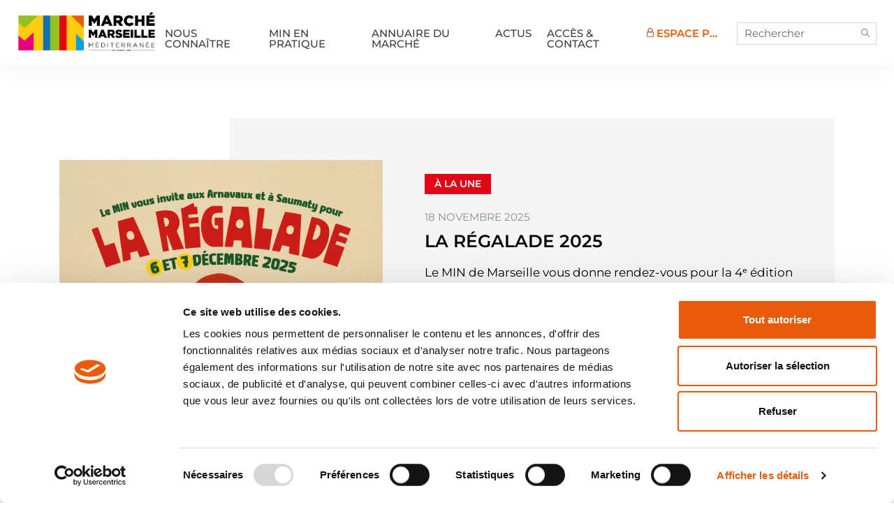

--- FILE ---
content_type: text/html; charset=utf-8
request_url: https://www.marche-marseille-mediterranee.fr/blog/categories/a-la-une/
body_size: 12039
content:




<!DOCTYPE html>
<!--[if lt IE 7 ]> <html lang="en" class="no-js ie6 usn"> <![endif]-->
<!--[if IE 7 ]>    <html lang="en" class="no-js ie7 usn"> <![endif]-->
<!--[if IE 8 ]>    <html lang="en" class="no-js ie8 usn"> <![endif]-->
<!--[if IE 9 ]>    <html lang="en" class="no-js ie9 usn"> <![endif]-->
<!--[if (gt IE 9)|!(IE)]><!-->
<html lang="fr" class="no-js usn">
<!--<![endif]-->
<head>
    <meta charset="utf-8">
    <meta name="viewport" content="width=device-width, initial-scale=1, shrink-to-fit=no, maximum-scale=2">
    
    <link rel="canonical" href="https://www.marche-marseille-mediterranee.fr/blog/categories/a-la-une/" />
    <title>&#192; la une | MIN de Marseille</title>
    <meta name="description" content="">
    <meta property="og:type" content="website">
    <meta property="og:title" content="&#192; la une | MIN de Marseille" />
    <meta property="og:image" content="https://www.marche-marseille-mediterranee.fr/media/xpzkvvan/screenshot-min.jpg" />
    <meta property="og:url" content="https://www.marche-marseille-mediterranee.fr/blog/categories/a-la-une/" />
    <meta property="og:description" content="" />
    <meta property="og:site_name" content="MIN de Marseille" />
        <meta name="twitter:card" content="summary" />
        <meta name="twitter:site" content="@min_marseille" />

    
<link href="/DependencyHandler.axd?s=[base64]&amp;t=Css&amp;cdv=51707181" media="screen" type="text/css" rel="stylesheet"/><link href="/DependencyHandler.axd?s=L2Nzcy9mb250cy5jc3M7L2Nzcy9ydGVkaXRvci5jc3M7L2Nzcy9TaXRlLmNzczs&amp;t=Css&amp;cdv=51707181" media="screen" type="text/css" rel="stylesheet"/>
            <link rel="shortcut icon" href="/media/xtpghkli/favicon-min.png?width=32&height=32" type="image/png">
        <link rel="apple-touch-icon" sizes="57x57" href="/media/xtpghkli/favicon-min.png?width=57&height=57">
        <link rel="apple-touch-icon" sizes="60x60" href="/media/xtpghkli/favicon-min.png?width=60&height=60">
        <link rel="apple-touch-icon" sizes="72x72" href="/media/xtpghkli/favicon-min.png?width=72&height=72">
        <link rel="apple-touch-icon" sizes="76x76" href="/media/xtpghkli/favicon-min.png?width=76&height=76">
        <link rel="apple-touch-icon" sizes="114x114" href="/media/xtpghkli/favicon-min.png?width=114&height=114">
        <link rel="apple-touch-icon" sizes="120x120" href="/media/xtpghkli/favicon-min.png?width=120&height=120">
        <link rel="apple-touch-icon" sizes="144x144" href="/media/xtpghkli/favicon-min.png?width=144&height=144">
        <link rel="apple-touch-icon" sizes="152x152" href="/media/xtpghkli/favicon-min.png?width=152&height=152">
        <link rel="apple-touch-icon" sizes="180x180" href="/media/xtpghkli/favicon-min.png?width=180&height=180">
        <link rel="icon" type="image/png" href="/media/xtpghkli/favicon-min.png?width=16&height=16" sizes="16x16">
        <link rel="icon" type="image/png" href="/media/xtpghkli/favicon-min.png?width=32&height=32" sizes="32x32">
        <link rel="icon" type="image/png" href="/media/xtpghkli/favicon-min.png?width=96&height=96" sizes="96x96">
        <link rel="icon" type="image/png" href="/media/xtpghkli/favicon-min.png?width=192&height=192" sizes="192x192">
        <meta name="msapplication-square70x70logo" content="/media/xtpghkli/favicon-min.png?width=70&height=70" />
        <meta name="msapplication-square150x150logo" content="/media/xtpghkli/favicon-min.png?width=150&height=150" />
        <meta name="msapplication-wide310x150logo" content="/media/xtpghkli/favicon-min.png?width=310&height=150" />
        <meta name="msapplication-square310x310logo" content="/media/xtpghkli/favicon-min.png?width=310&height=310" />


    

    
        <script src="https://www.google.com/recaptcha/api.js"></script>
<style>
.pbx-transaction-summary-content, .payment #pbx-transaction-summary div {
    width: 400px !important;
}</style>

<script id="Cookiebot" src="https://consent.cookiebot.com/uc.js" data-cbid="97465f8e-b435-4516-aa3a-96aa38e7875e" data-blockingmode="auto" type="text/javascript"></script>

<script data-cookieconsent="ignore">
    window.dataLayer = window.dataLayer || [];
    function gtag() {
        dataLayer.push(arguments);
    }
    gtag("consent", "default", {
        ad_storage: "denied",
        analytics_storage: "denied",
        functionality_storage: "denied",
        personalization_storage: "denied",
        security_storage: "granted",
        wait_for_update: 500,
    });
    gtag("set", "ads_data_redaction", true);
    gtag("set", "url_passthrough", true);
</script>        <!-- Global site tag (gtag.js) - Google Analytics -->
        <script async src="https://www.googletagmanager.com/gtag/js?id=UA-85305145-1"></script>
        <script>
        window.dataLayer = window.dataLayer || [];
        function gtag() { dataLayer.push(arguments); }
        gtag('js', new Date());
        gtag('config', 'UA-85305145-1');
        </script>
<script src="/DependencyHandler.axd?s=L3NjcmlwdHMvbGlicy9qcXVlcnktMy43LjEubWluLmpzOw&amp;t=Javascript&amp;cdv=51707181" type="text/javascript"></script>

</head>

<body 
    


 class="    "

>
    



    <!-- Skip to content -->
    <a class="skip-to-content sr-only sr-only-focusable" href="#site-content"></a>
    <!--// Skip to content -->
    <!-- Site -->
    <div id="site">

        <!-- Header -->
                <header id="site-header">
            <div class="container-fluid">

                <div class="row flex-lg-nowrap header-row">
                    <div class="col-lg-auto pl-0 pr-0 col-logo">
                            <div id="logo"><a href="/" title="MIN de Marseille">MIN de Marseille</a></div>



                    </div>

                    <!-- Expand -->
                    <a class="expand">
                        <span></span>
                    </a>
                    <!--// Expand -->
                    <!-- Navigation -->
                    <div class="navigation col-lg">

                        <!-- Reveal -->
                        <div class="reveal">

                            <div class="row">

                                <div class="col-xl-auto pl-0 pr-0 order-1">
                                    <!-- Main navigation -->
                                    
        <nav class="main main-list">
                    <ul  class="">



                <li  class="has-child " data-color="">
                    <span><a href="javascript:void(0);"  >Nous conna&#238;tre</a></span>
        <ul class="main-secondary-list main-secondary-sub-list" class="">



                <li  class="no-child " data-color="#ffcc00">
                    <span><a href="/histoire-du-marche/"  >Histoire du march&#233;</a></span>
                </li>
                <li  class="has-child " data-color="">
                    <span><a href="/qui-sommes-nous/"  >Qui sommes-nous ?</a></span>
        <ul class="main-secondary-list main-secondary-sub-list" class="">



                <li  class="no-child " data-color="">
                    <span><a href="/qui-sommes-nous/#pos_1664"  >L&#39;&#233;dito du directeur</a></span>
                </li>
                <li  class="no-child " data-color="">
                    <span><a href="/qui-sommes-nous/#pos_1668"  >Nos valeurs</a></span>
                </li>
                <li  class="no-child " data-color="">
                    <span><a href="/qui-sommes-nous/#pos_1686"  >Chiffres cl&#233;s</a></span>
                </li>
                    </ul>
                        <div class="secondary-list-background"></div>
                </li>
                <li  class="no-child " data-color="#ffcc00">
                    <span><a href="/reglementation/"  >R&#233;glementation</a></span>
                        <div class="secondary-list-background"></div>
                </li>
                <li  class="no-child " data-color="">
                    <span><a href="/la-spl-min-mmm-saumaty/"  >La SPL MIN MMM &amp; SAUMATY</a></span>
                        <div class="secondary-list-background"></div>
                </li>
                <li  class="has-child " data-color="">
                    <span><a href="javascript:void(0);"  >Projets d&#39;avenir</a></span>
        <ul class="main-secondary-list main-secondary-sub-list" class="">



                <li  class="no-child " data-color="">
                    <span><a href="/minopolis/#"  >MINOPOLIS</a></span>
                </li>
                <li  class="no-child " data-color="">
                    <span><a href="/social-et-solidaire/#"  >Social et solidaire</a></span>
                </li>
                <li  class="no-child " data-color="">
                    <span><a href="/gestion-energetique/#"  >Gestion &#233;nerg&#233;tique</a></span>
                </li>
                <li  class="no-child " data-color="">
                    <span><a href="/gestion-des-dechets/#"  >Gestion des d&#233;chets</a></span>
                </li>
                <li  class="no-child " data-color="">
                    <span><a href="/projet-alimentaire-territorial/#"  >Projet alimentaire territorial</a></span>
                </li>
                    </ul>
                        <div class="secondary-list-background"></div>
                </li>
                <li  class="no-child " data-color="">
                    <span><a href="/equipe/"  >Notre organisation</a></span>
                        <div class="secondary-list-background"></div>
                </li>
                    </ul>
                        <div class="secondary-list-background"></div>
                </li>
                <li  class="has-child " data-color="">
                    <span><a href="javascript:void(0);"  >MIN en pratique</a></span>
        <ul class="main-secondary-list main-secondary-sub-list" class="">



                <li  class="no-child " data-color="#ffcc00">
                    <span><a href="/acheter-au-min/"  >Acheter au MIN</a></span>
                </li>
                <li  class="no-child " data-color="">
                    <span><a href="/vendre-au-min/"  >Vendre au MIN</a></span>
                </li>
                <li  class="no-child " data-color="">
                    <span><a href="/visiter-le-min/"  >Visiter le MIN</a></span>
                </li>
                <li  class="no-child " data-color="">
                    <span><a href="/communiquer-sur-le-min/"  >Communiquer sur le MIN</a></span>
                </li>
                <li  class="no-child " data-color="">
                    <span><a href="/offre-locative/"  >Offre locative</a></span>
                </li>
                <li  class="no-child " data-color="">
                    <span><a href="/location-d-espaces-et-appels-offres/"  >Location d&#39;espaces et Appels D&#39;offres</a></span>
                </li>
                    </ul>
                        <div class="secondary-list-background"></div>
                </li>
                <li  class="no-child " data-color="#ea5a0b">
                    <span><a href="/annuaire/"  >Annuaire du march&#233;</a></span>
                        <div class="secondary-list-background"></div>
                </li>
                <li  class="no-child " data-color="#e5007d">
                    <span><a href="/blog/"  >Actus</a></span>
                        <div class="secondary-list-background"></div>
                </li>
                <li  class="no-child " data-color="#0072b2">
                    <span><a href="/contact/"  >Acc&#232;s &amp; Contact</a></span>
                        <div class="secondary-list-background"></div>
                </li>
                                <li class="member-login-nav-li" data-color="#ea5a0b">
                        <span class="open-login-span">
                            <a href="#" id="openLoginDialogBtn" data-toggle="modal" data-target="#loginDialog" aria-haspopup="true" aria-expanded="false"><img src="/media/wm0bvgy3/lock.svg" /> Espace Pro</a>
                        </span>
                    </li>
        </ul>

        </nav>




                                    <!--// Main navigation -->
                                </div>

                                <div class="col-lg-auto pl-0 pr-0 order-lg-2 order-3">
                                    <!-- Secondary navigation -->
                                    
        <!-- Secondary navigation -->
        <nav class="secondary">
            <ul>
            </ul>
        </nav>
        <!--// Secondary navigation -->

                                    <!--// Secondary navigation -->
                                </div>

                                <div class="col-lg-auto pl-0 pr-0 order-lg-3 order-2">
                                    <!-- CTA Links -->
                                    

                                    <!--// CTA Links -->
                                </div>

                            </div>

                        </div>
                        <!--// Reveal -->

                    </div>
                    <!--// Navigation -->

                    <div class="mobile-right-buttons flex-grow-0 align-items-center">
                        <div>
                            <button type="button" role="button" aria-label="Search" class="btn base-btn-bg base-btn-text btn-search" id="toggleSearchBarBtn"><i class="icon usn_ion-ios-search"></i></button>
                        </div>
                        <div>
                            <button type="button" role="button" data-toggle="modal" data-target="#loginDialog" aria-haspopup="true" aria-expanded="false" class="btn base-btn-bg base-btn-text"><img src="/media/wm0bvgy3/lock.svg" /></button>
                        </div>
                    </div>

                    <div class="col d-flex flex-grow-0 align-items-center justify-content-lg-end">
                            <div class="site-search">
                                <form role="search" action="/search-results/" method="get" name="searchForm">
                                    <fieldset>
                                        <div class="form-group">
                                            <input type="text" class="form-control" name="search_field" aria-label="Rechercher" placeholder="Rechercher">
                                            <button type="submit" role="button" aria-label="Search" class="btn base-btn-bg base-btn-text base-btn-borders btn-search"><i class="icon usn_ion-ios-search"></i></button>
                                        </div>
                                    </fieldset>
                                </form>
                                <a class="expand-search"><em></em><i class="icon usn_ion-ios-search"></i></a>
                            </div>
                            <div class="site-search mobile-site-search">
                                <form role="search" action="/search-results/" method="get" name="searchForm">
                                    <fieldset>
                                        <div class="form-group">
                                            <input type="text" class="form-control" name="search_field" aria-label="Rechercher dans le site" placeholder="Rechercher dans le site">
                                        </div>
                                    </fieldset>
                                </form>
                                <a class="expand-search"><em></em><i class="icon usn_ion-ios-search"></i></a>
                            </div>
                    </div>
                </div>

            </div>
        </header>


        <!--// Header -->
        <!-- Content -->
        <div id="site-content">

            


            



            




<section class="content base-bg">
    <div class="container">

        
    <!-- Dernier post (ou post "à la une"?) -->
    <section class="content component headline-post-content">
        <div class="container">
            <div class="row">
                <div class="headline-post-image-container col-lg-5 p-0">
                        <div class="image">
                            <img class="lazyload " src="/media/kbtpnhuc/regalade_portrait.jpg" data-src="/media/kbtpnhuc/regalade_portrait.jpg" alt="">
                        </div>
                </div>
                <div class="headline-post-info-container col-lg-7">
                    <div class="blogpage-heading-meta meta">
                        <div><div class="headline-post-category" style="background: #e30513;"><span>&#192; la une</span></div></div>
                        <div class="headline-post-date"><span class="date"><time>18 novembre 2025</time></span></div>
                    </div>

                    <p class="headline-post-title">La R&#233;galade 2025</p>

                        <div class="text headline-post-text"><p data-start="109" data-end="343">Le MIN de Marseille vous donne rendez-vous pour la 4ᵉ édition de <strong data-start="174" data-end="189">La Régalade</strong> ! Cette année, l’événement se déroule sur <strong data-start="232" data-end="246">deux sites</strong> : le MIN des <strong data-start="260" data-end="272">Arnavaux</strong>, comme d’habitude, et pour la première fois, sur celui de <strong data-start="331" data-end="342">Saumaty</strong>.</p>
<p data-start="345" data-end="700"> </p></div>

                    <div class="headline-post-link">
                        <a href="/blog/posts/2025/november/la-regalade-2025/" target="_blank" title="Link will open in a new window/tab">Lire la suite &#10230;</a>
                    </div>
                </div>
            </div>
        </div>
    </section>



        <section class="content sorting-posts-section">
            <div class="row">
                <div class="col-sm-6 col-lg-4 col-xl-3 col-12 column"><label class="category-selectlist-label">Trier par catégorie</label></div>
                <div class="col-sm-6 col-lg-8 col-xl-9 col-12 column category-selectlist-wrapper">
                            <div class="btn-group bloglisting-category-selectlist">
            <button type="button" class="btn selectlist-btn-text">Toutes les catégories</button>
            <button type="button" class="btn dropdown-toggle dropdown-toggle-split" data-toggle="dropdown" aria-haspopup="true" aria-expanded="false">
                <span class="arrow rotate-down"></span>
            </button>
            <div class="dropdown-menu dropdown-menu-right">
                <a class="dropdown-item" href="/blog/">Toutes les catégories</a>

                                <a class="dropdown-item active " href="/blog/categories/a-la-une/" rel="NOINDEX, FOLLOW" data-category-id="1658" >&#192; la une</a>
                <a class="dropdown-item  " href="/blog/categories/le-gout-du-marche/" rel="NOINDEX, FOLLOW" data-category-id="1659" >Le go&#251;t du march&#233;</a>
                <a class="dropdown-item  " href="/blog/categories/l-esprit-du-marche/" rel="NOINDEX, FOLLOW" data-category-id="1660" >L’esprit du march&#233;</a>
                <a class="dropdown-item  " href="/blog/categories/l-actu-du-marche/" rel="NOINDEX, FOLLOW" data-category-id="1661" >L’actu du march&#233;</a>
                <a class="dropdown-item  " href="/blog/categories/la-voix-du-marche/" rel="NOINDEX, FOLLOW" data-category-id="3990" >La voix du march&#233;</a>

            </div>
        </div>



                </div>
            </div>
        </section>

        <!-- Row -->
        <div class="row justify-content-between">
            <!-- Content column -->
            <div class="content-col col">
                <input id="ViewPath" name="ViewPath" type="hidden" value="usn_adventure" />
                <input id="BlogLandingPageID" name="BlogLandingPageID" type="hidden" value="1312" />
                

        <!-- Liste des autres posts -->
        <section class="content component listing-component blog-listing-component base-bg">
            <div class="container">
                <div class="row component-main listing listing_basic-grid">
                        <div class="item item-blog items-3 col-12 item_text-below text-left">
                            <div class="inner">

                                <div class="image  ">
                                    <div class="bloglisting-post-category" style="background: #e30513;"><span>&#192; la une</span></div>
                                        <img class="lazyload " src="/media/kbtpnhuc/regalade_portrait.jpg" data-src="/media/kbtpnhuc/regalade_portrait.jpg" alt="">
                                </div>

                                <div class="info info_align-middle">
                                    <div class="bloglisting-post-date"><span class="date"><time>18 novembre 2025</time></span></div>
                                    <p class="bloglisting-post-title">La R&#233;galade 2025</p>

                                        <div class="text bloglisting-post-text">Le MIN de Marseille vous donne rendez-vous pour la 4ᵉ édition de La Régalade ! Cette année, l’évé...</div>

                                    <div class="bloglisting-post-link">
                                        <a href="/blog/posts/2025/november/la-regalade-2025/" target="_blank" title="Link will open in a new window/tab">Lire la suite &#10230;</a>
                                    </div>
                                </div>

                            </div>
                        </div>
                        <div class="item item-blog items-3 col-12 item_text-below text-left">
                            <div class="inner">

                                <div class="image  ">
                                    <div class="bloglisting-post-category" style="background: #e30513;"><span>&#192; la une</span></div>
                                        <img class="lazyload " src="/media/uiemadbp/capture-d-&#233;cran-2025-11-05-134826.png" data-src="/media/uiemadbp/capture-d-&#233;cran-2025-11-05-134826.png" alt="">
                                </div>

                                <div class="info info_align-middle">
                                    <div class="bloglisting-post-date"><span class="date"><time>06 novembre 2025</time></span></div>
                                    <p class="bloglisting-post-title">Rendez-vous du MIN</p>

                                        <div class="text bloglisting-post-text">Les Rendez-vous du MIN reviennent, le vendredi 5 décembre 2025 de 7h00 à 12h00,  avec une matinée...</div>

                                    <div class="bloglisting-post-link">
                                        <a href="/blog/posts/2025/november/rendez-vous-du-min/" target="_blank" title="Link will open in a new window/tab">Lire la suite &#10230;</a>
                                    </div>
                                </div>

                            </div>
                        </div>
                        <div class="item item-blog items-3 col-12 item_text-below text-left">
                            <div class="inner">

                                <div class="image  ">
                                    <div class="bloglisting-post-category" style="background: #e30513;"><span>&#192; la une</span></div>
                                        <img class="lazyload " src="/media/wn5htpiu/flyer.png" data-src="/media/wn5htpiu/flyer.png" alt="">
                                </div>

                                <div class="info info_align-middle">
                                    <div class="bloglisting-post-date"><span class="date"><time>29 juin 2025</time></span></div>
                                    <p class="bloglisting-post-title">Nouvelles modalit&#233;s d&#39;acc&#232;s &#224; partir du 30 juin</p>

                                        <div class="text bloglisting-post-text">Dans le cadre du renforcement de la sécurité du site, de nouvelles règles d’accès seront mises en...</div>

                                    <div class="bloglisting-post-link">
                                        <a href="/blog/posts/2025/june/nouvelles-modalites-d-acces-a-partir-du-30-juin/" target="_blank" title="Link will open in a new window/tab">Lire la suite &#10230;</a>
                                    </div>
                                </div>

                            </div>
                        </div>
                        <div class="item item-blog items-3 col-12 item_text-below text-left">
                            <div class="inner">

                                <div class="image  ">
                                    <div class="bloglisting-post-category" style="background: #e30513;"><span>&#192; la une</span></div>
                                        <img class="lazyload " src="/media/kvyirryl/capture-d-e-cran-2025-06-17-a-16-26-05.png" data-src="/media/kvyirryl/capture-d-e-cran-2025-06-17-a-16-26-05.png" alt="">
                                </div>

                                <div class="info info_align-middle">
                                    <div class="bloglisting-post-date"><span class="date"><time>17 juin 2025</time></span></div>
                                    <p class="bloglisting-post-title">Retrouvez-nous au salon Pr&#233;f&#233;rence Provence du 20 au 22 juin.</p>

                                        <div class="text bloglisting-post-text">A l’occasion de la 1ère édition du Salon Préférence Provence le MIN Marché Marseille Méditerranée...</div>

                                    <div class="bloglisting-post-link">
                                        <a href="/blog/posts/2025/june/retrouvez-nous-au-salon-preference-provence-du-20-au-22-juin/" target="_blank" title="Link will open in a new window/tab">Lire la suite &#10230;</a>
                                    </div>
                                </div>

                            </div>
                        </div>
                        <div class="item item-blog items-3 col-12 item_text-below text-left">
                            <div class="inner">

                                <div class="image  ">
                                    <div class="bloglisting-post-category" style="background: #e30513;"><span>&#192; la une</span></div>
                                        <img class="lazyload " src="/media/k15a5ho5/min_rdv_newsletter.jpg" data-src="/media/k15a5ho5/min_rdv_newsletter.jpg" alt="">
                                </div>

                                <div class="info info_align-middle">
                                    <div class="bloglisting-post-date"><span class="date"><time>12 mai 2025</time></span></div>
                                    <p class="bloglisting-post-title">Une matin&#233;e pour les pros du MIN !</p>

                                        <div class="text bloglisting-post-text">Le MIN Marché Marseille Méditerranée vous donne rendez-vous pour une matinée spéciale dédiée aux...</div>

                                    <div class="bloglisting-post-link">
                                        <a href="/blog/posts/2025/may/une-matinee-pour-les-pros-du-min/" target="_blank" title="Link will open in a new window/tab">Lire la suite &#10230;</a>
                                    </div>
                                </div>

                            </div>
                        </div>
                        <div class="item item-blog items-3 col-12 item_text-below text-left">
                            <div class="inner">

                                <div class="image  ">
                                    <div class="bloglisting-post-category" style="background: #e30513;"><span>&#192; la une</span></div>
                                        <img class="lazyload " src="/media/fz0l5jpk/capture-d-e-cran-2025-03-24-a-16-27-24.png" data-src="/media/fz0l5jpk/capture-d-e-cran-2025-03-24-a-16-27-24.png" alt="">
                                </div>

                                <div class="info info_align-middle">
                                    <div class="bloglisting-post-date"><span class="date"><time>24 mars 2025</time></span></div>
                                    <p class="bloglisting-post-title">Au cœur du march&#233; : une nouvelle &#233;dition de notre newsletter est en ligne !</p>

                                        <div class="text bloglisting-post-text">Découvrez les nouvelles palpitantes du Marché Marseille Méditerranée :-  Une grande première : un...</div>

                                    <div class="bloglisting-post-link">
                                        <a href="/blog/posts/2025/march/au-coeur-du-marche-une-nouvelle-edition-de-notre-newsletter-est-en-ligne/" target="_blank" title="Link will open in a new window/tab">Lire la suite &#10230;</a>
                                    </div>
                                </div>

                            </div>
                        </div>

                    <div id="NextPostsLoadingWrapper" class="ajax-wrap" style="height: 80px;">
                        <div class="ajax-loading" style="display: none;">
                            <div class="loading">
                                <span class="message"></span>
                            </div>
                        </div>
                    </div>
                </div>
            </div>
        </section>

            </div>
            <!--// Content column -->
        </div>
        <!--// Row -->

    </div>
</section>







            

        </div>
        <!--// Content -->
        <!-- Breadcrumb -->
        
        <!--// Breadcrumb -->
        <!-- Footer -->
        
        <footer id="site-footer" class="footer-bg angle-to-top-right">
            <div class="container">

                <!-- Row -->
                <div class="row align-items-center">

                                <div class="footer-item   col-lg-4 col-md-4 col-12 col">
                                    
        <div class="item   item_image " data-os-animation="" data-os-animation-delay="">
            <div class="inner">
                <div class="image ">
                        <a href="/media/ja0dlxgy/logo-2x.png"   target=""  data-toggle="lightbox" data-type="image" data-gallery="galleryname-1343" >
                    <img class=" lazyload" src="/media/ja0dlxgy/logo-2x.png?center=0.53266608938410143,0.49706375838926176&amp;mode=crop&amp;width=8&amp;height=6&amp;rnd=132950142912400000&format=webp" data-src="/media/ja0dlxgy/logo-2x.png?center=0.53266608938410143,0.49706375838926176&amp;mode=crop&amp;width=800&amp;height=600&amp;rnd=132950142912400000&format=webp" alt="MIN Marseille Logo">

                    </a>
                                    </div>
            </div>
        </div>

                                </div>
                                <div class="footer-item   col-lg-4 col-md-4 col-12 col">
                                    
    <div class="item  item_search-links">
        <div class="inner">

                            <div class="info">
                        <div class="text">
                            <p><span class="text-larger font-montserrat-regular">AVENUE DU MARCHÉ NATIONAL</span></p>
<p><span class="text-larger font-montserrat-regular">13323 MARSEILLE CEDEX 14</span></p>
<p><span class="text-larger font-montserrat-regular">04 91 10 11 96</span></p>
                        </div>

                </div>

                <!-- Quick Links -->
                <nav class="quick-links">

                    <ul>
                            <li class="social">
                                <span class="small">
                                    <a href="https://www.facebook.com/marche.marseille.mediterranee/" target="_blank" title="Facebook"><img src="/media/uddjpcem/facebook_icon_.svg?format=webp" /></a>
                                </span>
                            </li>
                            <li class="social">
                                <span class="small">
                                    <a href="https://twitter.com/min_marseille" target="_blank" title="Twitter"><img src="/media/nzqkignd/twitter_icon_128717.svg?format=webp" /></a>
                                </span>
                            </li>
                            <li class="social">
                                <span class="small">
                                    <a href="https://www.instagram.com/marche.marseille.mediterranee/?hl=fr" target="_blank" title="Instagram"><img src="/media/0minubt0/instagram_icon_128835.svg?format=webp" /></a>
                                </span>
                            </li>
                            <li class="social">
                                <span class="small">
                                    <a href="https://www.youtube.com/channel/UCClETTxMAMtJqIW0_kyAizg/videos" target="_blank" title="Youtube"><img src="/media/o4qlg1vj/youtube_icon_128689.svg?format=webp" /></a>
                                </span>
                            </li>
                            <li class="social">
                                <span class="small">
                                    <a href="https://fr.linkedin.com/company/marche-marseille-mediterraneenne" target="_blank" title="LinkedIn"><img src="/media/ly1bl5yq/linkedin_icon_128826.svg?format=webp" /></a>
                                </span>
                            </li>
                    </ul>
                </nav>
                <!--// Quick Links -->
        </div>
    </div>

                                </div>
                                <div class="footer-item   col-lg-4 col-md-4 col-12 col">
                                    
    <div class="item  item_search-links">
        <div class="inner">

                            <div class="info">
                        <div class="text">
                            <p><span class="text-normal-size font-montserrat-regular"><a href="/mentions-legales-et-cgu/" title="Mentions légales">Mentions légales</a></span></p>
<p><span class="text-normal-size font-montserrat-regular"><a href="/politique-de-confidentialite/" title="Politique de confidentialité">Politique de confidentialité</a></span></p>
<p><a href="/appels-d-offre-et-offre-locative/"><span class="text-normal-size font-montserrat-regular">Appels d'offres<span> et offres locatives</span></span></a></p>
<p><a href="/cookies/" title="Cookies">Cookies</a></p>
<p><span class="text-normal-size font-montserrat-regular">© Copyright 2020 - Marché Marseille Méditerranée</span></p>
                        </div>

                </div>

        </div>
    </div>

                                </div>

                </div>
                <!--// Row -->

                

            </div>
        </footer>

        <!--// Footer -->

    </div>
    <!--// Site -->

    


    
        <!-- Back to top -->
        <div class="usn_back-to-top position-right">
            <a role="button" aria-label="Back to top" class="btn base-btn-bg base-btn-text base-btn-borders btn-back-to-top" href="#top" onclick="$('html,body').animate({scrollTop:0},'slow');return false;">
                <i class="icon usn_ion-md-arrow-dropup"></i><span class="d-none">Back to top</span>
            </a>
        </div>
        <!--// Back to top -->



    <!-- DIALOG -->
    <div class="modal fade" id="loginDialog" tabindex="-1" role="dialog" aria-labelledby="showlogin" aria-hidden="true" data-backdrop="false">
        <div class="modal-dialog" role="document">
            <div class="modal-content h-100">
                <form action="/blog/categories/a-la-une/" class="h-100" enctype="multipart/form-data" method="post"><input name="__RequestVerificationToken" type="hidden" value="uir_UzLnptvjSkhDcT0wWOQYzRrgIQuk2aLkMf58l0hqBxxh7NpWlMBMUV21YcgcOrEU04sB3x_brtc6xKYjZq6p_CWZu1ijdHCq5_Jynh41" />    <div class="container-fluid h-100">
        <div class="row h-100 container-login-form">
            <div class="col-12 col-xl-8">
                <div class="login d-flex justify-content-center align-items-center flex-column">
                    <a href="#" type="button" class="close" data-dismiss="modal" aria-label="Close">
                        <i class="icon usn_ion-md-close before"></i>
                    </a>
                    <div class="header">
                        Espace Professionnel
                    </div>
                    <div class="content">
                        <fieldset>
                            <div class="form-group login-form">
                                <input aria-label="Email" autocapitalize="off" class="form-control" data-val="true" data-val-required="The Username field is required." id="Username" name="Username" placeholder="Email" type="text" value="" />
                                <span class="field-validation-valid" data-valmsg-for="Username" data-valmsg-replace="false">Le nom d&#39;utilisateur est obligatoire</span>
                            </div>

                            <div class="form-group login-form">
                                <input aria-label="Mot de passe" class="form-control" data-val="true" data-val-required="The Password field is required." id="Password" name="Password" placeholder="Mot de passe" type="password" />
                                <span class="field-validation-valid" data-valmsg-for="Password" data-valmsg-replace="false">Le mot de passe est un champs obligatoire</span>
                            </div>

                            <input id="ReturnUrl" name="ReturnUrl" type="hidden" value="/blog/categories/a-la-une/" />
                        </fieldset>
                        <fieldset class="login-form-buttons">
                            <button role="button" class="btn base-btn-bg base-btn-text base-btn-borders btn-block" type="submit">
                                <span>Se connecter</span>
                            </button>
                        </fieldset>
                        <fieldset class="login-form-buttons text-center">
                            <a href="/acheter-au-min?action=register" class="register-link" id="registerBtn">S’inscrire</a>
                            |
                            <a href="#" class="forgot-pw" id="resetPasswordBtn" data-toggle="modal" data-target="#resetPasswordDialog" aria-haspopup="true" aria-expanded="false">Mot de passe oublié</a>

                        </fieldset>
                    </div>
                </div>
            </div>
        </div>
    </div>
<input name="ufprt" type="hidden" value="[base64]" /></form>

            </div>
        </div>
    </div>

    <div class="modal fade" id="resetPasswordDialog" tabindex="-1" role="dialog" aria-labelledby="showreset" aria-hidden="true" data-backdrop="false">
        <div class="modal-dialog" role="document">
            <div class="modal-content h-100">
                

<form action="/blog/categories/a-la-une/" class="h-100" enctype="multipart/form-data" method="post"><input name="__RequestVerificationToken" type="hidden" value="rHR0KGgV8o1Eifdwc38GF8FxQEkLTOkvaC3vheCuoJ72C5C9omrgvhiPhrLimT0d2MJ1TadJm7Xmgo10ayU-LxiUVlH8Er4IAuTpNPlWz801" />        <div class="container-fluid h-100">
            <div class="row h-100 container-reset-password-form">
                <div class="col-12 col-xl-8">
                    <div class="reset-password d-flex justify-content-center align-items-center flex-column">
                        <a href="#" type="button" class="close" data-dismiss="modal" aria-label="Close">
                            <i class="icon usn_ion-md-close before"></i>
                        </a>
                        <div class="header">Changement de mot de passe</div>
                        <div class="content">
                            <fieldset>
                                <div class="form-group">
                                    <input aria-label="Email" class="form-control" id="Email" name="Email" placeholder="Email" required="required" type="email" value="" />
                                    <span class="field-validation-valid" data-valmsg-for="Email" data-valmsg-replace="false">Veuillez renseigner une adresse email valide</span>

                                </div>

                                <input data-val="true" data-val-required="The Token field is required." id="Token" name="Token" type="hidden" value="" />
                                <input id="ReturnUrl" name="ReturnUrl" type="hidden" value="" />
                            </fieldset>
                            <fieldset class="reset-form-buttons text-center">
                                <button role="button" class="btn base-btn-bg base-btn-text base-btn-borders btn-block" type="submit">
                                    <span>Valider</span>
                                </button>
                            </fieldset>
                        </div>
                    </div>
                </div>
            </div>
        </div>
<input name="ufprt" type="hidden" value="[base64]" /></form>
            </div>
        </div>
    </div>

    

<div class="modal fade success-dialog" id="successDialog" tabindex="-1" role="dialog" aria-hidden="true" data-backdrop="false">
    <div class="modal-dialog modal-after-validation" role="document">
        <div class="modal-content text-center">
            <div class="modal-header d-flex flex-column justify-content-center">
                <img src="/images/admin_validation.png" class="image mx-auto" />
                <h3 class="modal-title mx-auto mt-3">Votre demande a bien<br /> été prise en compte !</h3>
            </div>
            <div class="modal-body">
                <div class="d-flex flex-column">
                    <a class="link m-0 light-blue-text" href="/" data-dismiss="modal" data-toggle="modal">
                        <i class="icon usn_ion-md-arrow-back before"></i>
                        <span class="link-text">Fermer</span>
                    </a>
                </div>
            </div>
        </div>
    </div>
</div>

    <div class="modal fade success-dialog" id="paymentSuccessDialog" tabindex="-1" role="dialog" aria-hidden="true" data-backdrop="false">
    <div class="modal-dialog modal-after-validation" role="document">
        <div class="modal-content text-center">
            <div class="modal-header d-flex flex-column justify-content-center">
                <img src="/images/admin_validation.png" class="image mx-auto" />
                <h3 class="modal-title mx-auto mt-3">Votre demande a bien<br /> été prise en compte !</h3>
            </div>
            <div class="modal-body">
                <div class="d-flex flex-column">
                    <a class="link m-0 light-blue-text return-link" href="/" data-dismiss="modal" data-toggle="modal">
                        <i class="icon usn_ion-md-arrow-back before"></i>
                        <span>Retour à l'Espace pro</span>
                    </a>
                </div>
            </div>
        </div>
    </div>
</div>

<script type="text/javascript">
    $(document).ready(function () {
        document.querySelector("#paymentSuccessDialog .return-link").addEventListener('click', function (e) {
            e.preventDefault();
            window.parent.location.reload();
        });
    });
</script>

    

<div class="modal fade error-dialog" id="errorDialog" tabindex="-1" role="dialog" aria-hidden="true" data-backdrop="false">
    <div class="modal-dialog modal-after-validation" role="document">
        <div class="modal-content text-center">
            <div class="modal-header d-flex flex-column justify-content-center">
                <img src="/images/admin_erreur.png" class="image mx-auto" />
                <h3 class="modal-title mx-auto mt-3">Une erreur est survenue. Veuillez<br /> réessayer ultérieurement.</h3>
            </div>
            <div class="modal-body">
                <div class="d-flex flex-column">
                    <a class="link m-0 light-blue-text" href="/" data-dismiss="modal" data-toggle="modal">
                        <i class="icon usn_ion-md-arrow-back before"></i>
                        <span class="link-text">Fermer</span>
                    </a>
                </div>
            </div>
        </div>
    </div>
</div>

    <!--// DIALOG -->

    <div class="ajax-wrap" id="globalAjaxLoading">
        <div class="ajax-loading" style="display: none;">
            <div class="loading">
                <span class="message"></span>
            </div>
        </div>
    </div>

    
<script src="/DependencyHandler.axd?s=[base64]&amp;t=Javascript&amp;cdv=51707181" type="text/javascript"></script>

    
</body>
</html>

--- FILE ---
content_type: text/css
request_url: https://www.marche-marseille-mediterranee.fr/DependencyHandler.axd?s=L2Nzcy91c25fYWR2ZW50dXJlL2ljb25zLmNzczsvY3NzL3Vzbl9hZHZlbnR1cmUvYm9vdHN0cmFwLTQuMy4xLm1pbi5jc3M7L2Nzcy91c25fYWR2ZW50dXJlL3NsaWNrLWNhcm91c2VsLTEuOC4xLm1pbi5jc3M7L2Nzcy91c25fYWR2ZW50dXJlL2Vra28tbGlnaHRib3gtNS4zLjAubWluLmNzczsvY3NzL2xpYnMvZGNzbnNfbGlnaHQuY3NzOy9jc3MvbGlicy9zdW1vc2VsZWN0LmNzczsvY3NzL2xpYnMvZHJvcHpvbmUuY3NzOy9jc3MvbGlicy9iYXNpYy5jc3M7L2Nzcy9saWJzL2xlYWZsZXQuY3NzOy9jc3MvbGlicy9wcm9kdWNlcnMtZmxvb3ItbWFwLmNzczsvY3NzL3N0eWxlLWF4ZC1zdGF0aWMuY3NzOw&t=Css&cdv=51707181
body_size: 72172
content:

@font-face{font-family:"Ionicons";src:url("/css/usn_adventure/fonts/ionicons.eot?v=4.5.4");src:url("/css/usn_adventure/fonts/ionicons.eot?v=4.5.4#iefix") format("embedded-opentype"),url("/css/usn_adventure/fonts/ionicons.woff2?v=4.5.4") format("woff2"),url("/css/usn_adventure/fonts/ionicons.woff?v=4.5.4") format("woff"),url("/css/usn_adventure/fonts/ionicons.ttf?v=4.5.4") format("truetype"),url("/css/usn_adventure/fonts/ionicons.svg?v=4.5.4#Ionicons") format("svg");font-weight:normal;font-style:normal }.usn_ion,[class^="usn_ion-"],[class*=" usn_ion-"]{display:inline-block;font-family:"Ionicons";speak:none;font-style:normal;font-weight:normal;font-variant:normal;text-transform:none;text-rendering:auto;line-height:1;-webkit-font-smoothing:antialiased;-moz-osx-font-smoothing:grayscale }.usn_ion-ios-add:before{content:"\f102" }.usn_ion-ios-add-circle:before{content:"\f101" }.usn_ion-ios-add-circle-outline:before{content:"\f100" }.usn_ion-ios-airplane:before{content:"\f137" }.usn_ion-ios-alarm:before{content:"\f3c8" }.usn_ion-ios-albums:before{content:"\f3ca" }.usn_ion-ios-alert:before{content:"\f104" }.usn_ion-ios-american-football:before{content:"\f106" }.usn_ion-ios-analytics:before{content:"\f3ce" }.usn_ion-ios-aperture:before{content:"\f108" }.usn_ion-ios-apps:before{content:"\f10a" }.usn_ion-ios-appstore:before{content:"\f10c" }.usn_ion-ios-archive:before{content:"\f10e" }.usn_ion-ios-arrow-back:before{content:"\f3cf" }.usn_ion-ios-arrow-down:before{content:"\f3d0" }.usn_ion-ios-arrow-dropdown:before{content:"\f110" }.usn_ion-ios-arrow-dropdown-circle:before{content:"\f125" }.usn_ion-ios-arrow-dropleft:before{content:"\f112" }.usn_ion-ios-arrow-dropleft-circle:before{content:"\f129" }.usn_ion-ios-arrow-dropright:before{content:"\f114" }.usn_ion-ios-arrow-dropright-circle:before{content:"\f12b" }.usn_ion-ios-arrow-dropup:before{content:"\f116" }.usn_ion-ios-arrow-dropup-circle:before{content:"\f12d" }.usn_ion-ios-arrow-forward:before{content:"\f3d1" }.usn_ion-ios-arrow-round-back:before{content:"\f117" }.usn_ion-ios-arrow-round-down:before{content:"\f118" }.usn_ion-ios-arrow-round-forward:before{content:"\f119" }.usn_ion-ios-arrow-round-up:before{content:"\f11a" }.usn_ion-ios-arrow-up:before{content:"\f3d8" }.usn_ion-ios-at:before{content:"\f3da" }.usn_ion-ios-attach:before{content:"\f11b" }.usn_ion-ios-backspace:before{content:"\f11d" }.usn_ion-ios-barcode:before{content:"\f3dc" }.usn_ion-ios-baseball:before{content:"\f3de" }.usn_ion-ios-basket:before{content:"\f11f" }.usn_ion-ios-basketball:before{content:"\f3e0" }.usn_ion-ios-battery-charging:before{content:"\f120" }.usn_ion-ios-battery-dead:before{content:"\f121" }.usn_ion-ios-battery-full:before{content:"\f122" }.usn_ion-ios-beaker:before{content:"\f124" }.usn_ion-ios-bed:before{content:"\f139" }.usn_ion-ios-beer:before{content:"\f126" }.usn_ion-ios-bicycle:before{content:"\f127" }.usn_ion-ios-bluetooth:before{content:"\f128" }.usn_ion-ios-boat:before{content:"\f12a" }.usn_ion-ios-body:before{content:"\f3e4" }.usn_ion-ios-bonfire:before{content:"\f12c" }.usn_ion-ios-book:before{content:"\f3e8" }.usn_ion-ios-bookmark:before{content:"\f12e" }.usn_ion-ios-bookmarks:before{content:"\f3ea" }.usn_ion-ios-bowtie:before{content:"\f130" }.usn_ion-ios-briefcase:before{content:"\f3ee" }.usn_ion-ios-browsers:before{content:"\f3f0" }.usn_ion-ios-brush:before{content:"\f132" }.usn_ion-ios-bug:before{content:"\f134" }.usn_ion-ios-build:before{content:"\f136" }.usn_ion-ios-bulb:before{content:"\f138" }.usn_ion-ios-bus:before{content:"\f13a" }.usn_ion-ios-business:before{content:"\f1a3" }.usn_ion-ios-cafe:before{content:"\f13c" }.usn_ion-ios-calculator:before{content:"\f3f2" }.usn_ion-ios-calendar:before{content:"\f3f4" }.usn_ion-ios-call:before{content:"\f13e" }.usn_ion-ios-camera:before{content:"\f3f6" }.usn_ion-ios-car:before{content:"\f140" }.usn_ion-ios-card:before{content:"\f142" }.usn_ion-ios-cart:before{content:"\f3f8" }.usn_ion-ios-cash:before{content:"\f144" }.usn_ion-ios-cellular:before{content:"\f13d" }.usn_ion-ios-chatboxes:before{content:"\f3fa" }.usn_ion-ios-chatbubbles:before{content:"\f146" }.usn_ion-ios-checkbox:before{content:"\f148" }.usn_ion-ios-checkbox-outline:before{content:"\f147" }.usn_ion-ios-checkmark:before{content:"\f3ff" }.usn_ion-ios-checkmark-circle:before{content:"\f14a" }.usn_ion-ios-checkmark-circle-outline:before{content:"\f149" }.usn_ion-ios-clipboard:before{content:"\f14c" }.usn_ion-ios-clock:before{content:"\f403" }.usn_ion-ios-close:before{content:"\f406" }.usn_ion-ios-close-circle:before{content:"\f14e" }.usn_ion-ios-close-circle-outline:before{content:"\f14d" }.usn_ion-ios-cloud:before{content:"\f40c" }.usn_ion-ios-cloud-circle:before{content:"\f152" }.usn_ion-ios-cloud-done:before{content:"\f154" }.usn_ion-ios-cloud-download:before{content:"\f408" }.usn_ion-ios-cloud-outline:before{content:"\f409" }.usn_ion-ios-cloud-upload:before{content:"\f40b" }.usn_ion-ios-cloudy:before{content:"\f410" }.usn_ion-ios-cloudy-night:before{content:"\f40e" }.usn_ion-ios-code:before{content:"\f157" }.usn_ion-ios-code-download:before{content:"\f155" }.usn_ion-ios-code-working:before{content:"\f156" }.usn_ion-ios-cog:before{content:"\f412" }.usn_ion-ios-color-fill:before{content:"\f159" }.usn_ion-ios-color-filter:before{content:"\f414" }.usn_ion-ios-color-palette:before{content:"\f15b" }.usn_ion-ios-color-wand:before{content:"\f416" }.usn_ion-ios-compass:before{content:"\f15d" }.usn_ion-ios-construct:before{content:"\f15f" }.usn_ion-ios-contact:before{content:"\f41a" }.usn_ion-ios-contacts:before{content:"\f161" }.usn_ion-ios-contract:before{content:"\f162" }.usn_ion-ios-contrast:before{content:"\f163" }.usn_ion-ios-copy:before{content:"\f41c" }.usn_ion-ios-create:before{content:"\f165" }.usn_ion-ios-crop:before{content:"\f41e" }.usn_ion-ios-cube:before{content:"\f168" }.usn_ion-ios-cut:before{content:"\f16a" }.usn_ion-ios-desktop:before{content:"\f16c" }.usn_ion-ios-disc:before{content:"\f16e" }.usn_ion-ios-document:before{content:"\f170" }.usn_ion-ios-done-all:before{content:"\f171" }.usn_ion-ios-download:before{content:"\f420" }.usn_ion-ios-easel:before{content:"\f173" }.usn_ion-ios-egg:before{content:"\f175" }.usn_ion-ios-exit:before{content:"\f177" }.usn_ion-ios-expand:before{content:"\f178" }.usn_ion-ios-eye:before{content:"\f425" }.usn_ion-ios-eye-off:before{content:"\f17a" }.usn_ion-ios-fastforward:before{content:"\f427" }.usn_ion-ios-female:before{content:"\f17b" }.usn_ion-ios-filing:before{content:"\f429" }.usn_ion-ios-film:before{content:"\f42b" }.usn_ion-ios-finger-print:before{content:"\f17c" }.usn_ion-ios-fitness:before{content:"\f1ab" }.usn_ion-ios-flag:before{content:"\f42d" }.usn_ion-ios-flame:before{content:"\f42f" }.usn_ion-ios-flash:before{content:"\f17e" }.usn_ion-ios-flash-off:before{content:"\f12f" }.usn_ion-ios-flashlight:before{content:"\f141" }.usn_ion-ios-flask:before{content:"\f431" }.usn_ion-ios-flower:before{content:"\f433" }.usn_ion-ios-folder:before{content:"\f435" }.usn_ion-ios-folder-open:before{content:"\f180" }.usn_ion-ios-football:before{content:"\f437" }.usn_ion-ios-funnel:before{content:"\f182" }.usn_ion-ios-gift:before{content:"\f191" }.usn_ion-ios-git-branch:before{content:"\f183" }.usn_ion-ios-git-commit:before{content:"\f184" }.usn_ion-ios-git-compare:before{content:"\f185" }.usn_ion-ios-git-merge:before{content:"\f186" }.usn_ion-ios-git-network:before{content:"\f187" }.usn_ion-ios-git-pull-request:before{content:"\f188" }.usn_ion-ios-glasses:before{content:"\f43f" }.usn_ion-ios-globe:before{content:"\f18a" }.usn_ion-ios-grid:before{content:"\f18c" }.usn_ion-ios-hammer:before{content:"\f18e" }.usn_ion-ios-hand:before{content:"\f190" }.usn_ion-ios-happy:before{content:"\f192" }.usn_ion-ios-headset:before{content:"\f194" }.usn_ion-ios-heart:before{content:"\f443" }.usn_ion-ios-heart-dislike:before{content:"\f13f" }.usn_ion-ios-heart-empty:before{content:"\f19b" }.usn_ion-ios-heart-half:before{content:"\f19d" }.usn_ion-ios-help:before{content:"\f446" }.usn_ion-ios-help-buoy:before{content:"\f196" }.usn_ion-ios-help-circle:before{content:"\f198" }.usn_ion-ios-help-circle-outline:before{content:"\f197" }.usn_ion-ios-home:before{content:"\f448" }.usn_ion-ios-hourglass:before{content:"\f103" }.usn_ion-ios-ice-cream:before{content:"\f19a" }.usn_ion-ios-image:before{content:"\f19c" }.usn_ion-ios-images:before{content:"\f19e" }.usn_ion-ios-infinite:before{content:"\f44a" }.usn_ion-ios-informatusn_ion:before{content:"\f44d" }.usn_ion-ios-informatusn_ion-circle:before{content:"\f1a0" }.usn_ion-ios-informatusn_ion-circle-outline:before{content:"\f19f" }.usn_ion-ios-jet:before{content:"\f1a5" }.usn_ion-ios-journal:before{content:"\f189" }.usn_ion-ios-key:before{content:"\f1a7" }.usn_ion-ios-keypad:before{content:"\f450" }.usn_ion-ios-laptop:before{content:"\f1a8" }.usn_ion-ios-leaf:before{content:"\f1aa" }.usn_ion-ios-link:before{content:"\f22a" }.usn_ion-ios-list:before{content:"\f454" }.usn_ion-ios-list-box:before{content:"\f143" }.usn_ion-ios-locate:before{content:"\f1ae" }.usn_ion-ios-lock:before{content:"\f1b0" }.usn_ion-ios-log-in:before{content:"\f1b1" }.usn_ion-ios-log-out:before{content:"\f1b2" }.usn_ion-ios-magnet:before{content:"\f1b4" }.usn_ion-ios-mail:before{content:"\f1b8" }.usn_ion-ios-mail-open:before{content:"\f1b6" }.usn_ion-ios-mail-unread:before{content:"\f145" }.usn_ion-ios-male:before{content:"\f1b9" }.usn_ion-ios-man:before{content:"\f1bb" }.usn_ion-ios-map:before{content:"\f1bd" }.usn_ion-ios-medal:before{content:"\f1bf" }.usn_ion-ios-medical:before{content:"\f45c" }.usn_ion-ios-medkit:before{content:"\f45e" }.usn_ion-ios-megaphone:before{content:"\f1c1" }.usn_ion-ios-menu:before{content:"\f1c3" }.usn_ion-ios-mic:before{content:"\f461" }.usn_ion-ios-mic-off:before{content:"\f45f" }.usn_ion-ios-microphone:before{content:"\f1c6" }.usn_ion-ios-moon:before{content:"\f468" }.usn_ion-ios-more:before{content:"\f1c8" }.usn_ion-ios-move:before{content:"\f1cb" }.usn_ion-ios-musical-note:before{content:"\f46b" }.usn_ion-ios-musical-notes:before{content:"\f46c" }.usn_ion-ios-navigate:before{content:"\f46e" }.usn_ion-ios-notificatusn_ions:before{content:"\f1d3" }.usn_ion-ios-notificatusn_ions-off:before{content:"\f1d1" }.usn_ion-ios-notificatusn_ions-outline:before{content:"\f133" }.usn_ion-ios-nuclear:before{content:"\f1d5" }.usn_ion-ios-nutritusn_ion:before{content:"\f470" }.usn_ion-ios-open:before{content:"\f1d7" }.usn_ion-ios-optusn_ions:before{content:"\f1d9" }.usn_ion-ios-outlet:before{content:"\f1db" }.usn_ion-ios-paper:before{content:"\f472" }.usn_ion-ios-paper-plane:before{content:"\f1dd" }.usn_ion-ios-partly-sunny:before{content:"\f1df" }.usn_ion-ios-pause:before{content:"\f478" }.usn_ion-ios-paw:before{content:"\f47a" }.usn_ion-ios-people:before{content:"\f47c" }.usn_ion-ios-person:before{content:"\f47e" }.usn_ion-ios-person-add:before{content:"\f1e1" }.usn_ion-ios-phone-landscape:before{content:"\f1e2" }.usn_ion-ios-phone-portrait:before{content:"\f1e3" }.usn_ion-ios-photos:before{content:"\f482" }.usn_ion-ios-pie:before{content:"\f484" }.usn_ion-ios-pin:before{content:"\f1e5" }.usn_ion-ios-pint:before{content:"\f486" }.usn_ion-ios-pizza:before{content:"\f1e7" }.usn_ion-ios-planet:before{content:"\f1eb" }.usn_ion-ios-play:before{content:"\f488" }.usn_ion-ios-play-circle:before{content:"\f113" }.usn_ion-ios-podium:before{content:"\f1ed" }.usn_ion-ios-power:before{content:"\f1ef" }.usn_ion-ios-pricetag:before{content:"\f48d" }.usn_ion-ios-pricetags:before{content:"\f48f" }.usn_ion-ios-print:before{content:"\f1f1" }.usn_ion-ios-pulse:before{content:"\f493" }.usn_ion-ios-qr-scanner:before{content:"\f1f3" }.usn_ion-ios-quote:before{content:"\f1f5" }.usn_ion-ios-radio:before{content:"\f1f9" }.usn_ion-ios-radio-button-off:before{content:"\f1f6" }.usn_ion-ios-radio-button-on:before{content:"\f1f7" }.usn_ion-ios-rainy:before{content:"\f495" }.usn_ion-ios-recording:before{content:"\f497" }.usn_ion-ios-redo:before{content:"\f499" }.usn_ion-ios-refresh:before{content:"\f49c" }.usn_ion-ios-refresh-circle:before{content:"\f135" }.usn_ion-ios-remove:before{content:"\f1fc" }.usn_ion-ios-remove-circle:before{content:"\f1fb" }.usn_ion-ios-remove-circle-outline:before{content:"\f1fa" }.usn_ion-ios-reorder:before{content:"\f1fd" }.usn_ion-ios-repeat:before{content:"\f1fe" }.usn_ion-ios-resize:before{content:"\f1ff" }.usn_ion-ios-restaurant:before{content:"\f201" }.usn_ion-ios-return-left:before{content:"\f202" }.usn_ion-ios-return-right:before{content:"\f203" }.usn_ion-ios-reverse-camera:before{content:"\f49f" }.usn_ion-ios-rewind:before{content:"\f4a1" }.usn_ion-ios-ribbon:before{content:"\f205" }.usn_ion-ios-rocket:before{content:"\f14b" }.usn_ion-ios-rose:before{content:"\f4a3" }.usn_ion-ios-sad:before{content:"\f207" }.usn_ion-ios-save:before{content:"\f1a6" }.usn_ion-ios-school:before{content:"\f209" }.usn_ion-ios-search:before{content:"\f4a5" }.usn_ion-ios-send:before{content:"\f20c" }.usn_ion-ios-settings:before{content:"\f4a7" }.usn_ion-ios-share:before{content:"\f211" }.usn_ion-ios-share-alt:before{content:"\f20f" }.usn_ion-ios-shirt:before{content:"\f213" }.usn_ion-ios-shuffle:before{content:"\f4a9" }.usn_ion-ios-skip-backward:before{content:"\f215" }.usn_ion-ios-skip-forward:before{content:"\f217" }.usn_ion-ios-snow:before{content:"\f218" }.usn_ion-ios-speedometer:before{content:"\f4b0" }.usn_ion-ios-square:before{content:"\f21a" }.usn_ion-ios-square-outline:before{content:"\f15c" }.usn_ion-ios-star:before{content:"\f4b3" }.usn_ion-ios-star-half:before{content:"\f4b1" }.usn_ion-ios-star-outline:before{content:"\f4b2" }.usn_ion-ios-stats:before{content:"\f21c" }.usn_ion-ios-stopwatch:before{content:"\f4b5" }.usn_ion-ios-subway:before{content:"\f21e" }.usn_ion-ios-sunny:before{content:"\f4b7" }.usn_ion-ios-swap:before{content:"\f21f" }.usn_ion-ios-switch:before{content:"\f221" }.usn_ion-ios-sync:before{content:"\f222" }.usn_ion-ios-tablet-landscape:before{content:"\f223" }.usn_ion-ios-tablet-portrait:before{content:"\f24e" }.usn_ion-ios-tennisball:before{content:"\f4bb" }.usn_ion-ios-text:before{content:"\f250" }.usn_ion-ios-thermometer:before{content:"\f252" }.usn_ion-ios-thumbs-down:before{content:"\f254" }.usn_ion-ios-thumbs-up:before{content:"\f256" }.usn_ion-ios-thunderstorm:before{content:"\f4bd" }.usn_ion-ios-time:before{content:"\f4bf" }.usn_ion-ios-timer:before{content:"\f4c1" }.usn_ion-ios-today:before{content:"\f14f" }.usn_ion-ios-train:before{content:"\f258" }.usn_ion-ios-transgender:before{content:"\f259" }.usn_ion-ios-trash:before{content:"\f4c5" }.usn_ion-ios-trending-down:before{content:"\f25a" }.usn_ion-ios-trending-up:before{content:"\f25b" }.usn_ion-ios-trophy:before{content:"\f25d" }.usn_ion-ios-tv:before{content:"\f115" }.usn_ion-ios-umbrella:before{content:"\f25f" }.usn_ion-ios-undo:before{content:"\f4c7" }.usn_ion-ios-unlock:before{content:"\f261" }.usn_ion-ios-videocam:before{content:"\f4cd" }.usn_ion-ios-volume-high:before{content:"\f11c" }.usn_ion-ios-volume-low:before{content:"\f11e" }.usn_ion-ios-volume-mute:before{content:"\f263" }.usn_ion-ios-volume-off:before{content:"\f264" }.usn_ion-ios-walk:before{content:"\f266" }.usn_ion-ios-wallet:before{content:"\f18b" }.usn_ion-ios-warning:before{content:"\f268" }.usn_ion-ios-watch:before{content:"\f269" }.usn_ion-ios-water:before{content:"\f26b" }.usn_ion-ios-wifi:before{content:"\f26d" }.usn_ion-ios-wine:before{content:"\f26f" }.usn_ion-ios-woman:before{content:"\f271" }.usn_ion-logo-android:before{content:"\f225" }.usn_ion-logo-angular:before{content:"\f227" }.usn_ion-logo-apple:before{content:"\f229" }.usn_ion-logo-bitbucket:before{content:"\f193" }.usn_ion-logo-bitcoin:before{content:"\f22b" }.usn_ion-logo-buffer:before{content:"\f22d" }.usn_ion-logo-chrome:before{content:"\f22f" }.usn_ion-logo-closed-captusn_ioning:before{content:"\f105" }.usn_ion-logo-codepen:before{content:"\f230" }.usn_ion-logo-css3:before{content:"\f231" }.usn_ion-logo-designernews:before{content:"\f232" }.usn_ion-logo-dribbble:before{content:"\f233" }.usn_ion-logo-dropbox:before{content:"\f234" }.usn_ion-logo-euro:before{content:"\f235" }.usn_ion-logo-facebook:before{content:"\f236" }.usn_ion-logo-flickr:before{content:"\f107" }.usn_ion-logo-foursquare:before{content:"\f237" }.usn_ion-logo-freebsd-devil:before{content:"\f238" }.usn_ion-logo-game-controller-a:before{content:"\f13b" }.usn_ion-logo-game-controller-b:before{content:"\f181" }.usn_ion-logo-github:before{content:"\f239" }.usn_ion-logo-google:before{content:"\f23a" }.usn_ion-logo-googleplus:before{content:"\f23b" }.usn_ion-logo-hackernews:before{content:"\f23c" }.usn_ion-logo-html5:before{content:"\f23d" }.usn_ion-logo-instagram:before{content:"\f23e" }.usn_ion-logo-usn_ionic:before{content:"\f150" }.usn_ion-logo-usn_ionitron:before{content:"\f151" }.usn_ion-logo-javascript:before{content:"\f23f" }.usn_ion-logo-linkedin:before{content:"\f240" }.usn_ion-logo-markdown:before{content:"\f241" }.usn_ion-logo-model-s:before{content:"\f153" }.usn_ion-logo-no-smoking:before{content:"\f109" }.usn_ion-logo-nodejs:before{content:"\f242" }.usn_ion-logo-npm:before{content:"\f195" }.usn_ion-logo-octocat:before{content:"\f243" }.usn_ion-logo-pinterest:before{content:"\f244" }.usn_ion-logo-playstatusn_ion:before{content:"\f245" }.usn_ion-logo-polymer:before{content:"\f15e" }.usn_ion-logo-python:before{content:"\f246" }.usn_ion-logo-reddit:before{content:"\f247" }.usn_ion-logo-rss:before{content:"\f248" }.usn_ion-logo-sass:before{content:"\f249" }.usn_ion-logo-skype:before{content:"\f24a" }.usn_ion-logo-slack:before{content:"\f10b" }.usn_ion-logo-snapchat:before{content:"\f24b" }.usn_ion-logo-steam:before{content:"\f24c" }.usn_ion-logo-tumblr:before{content:"\f24d" }.usn_ion-logo-tux:before{content:"\f2ae" }.usn_ion-logo-twitch:before{content:"\f2af" }.usn_ion-logo-twitter:before{content:"\f2b0" }.usn_ion-logo-usd:before{content:"\f2b1" }.usn_ion-logo-vimeo:before{content:"\f2c4" }.usn_ion-logo-vk:before{content:"\f10d" }.usn_ion-logo-whatsapp:before{content:"\f2c5" }.usn_ion-logo-windows:before{content:"\f32f" }.usn_ion-logo-wordpress:before{content:"\f330" }.usn_ion-logo-xbox:before{content:"\f34c" }.usn_ion-logo-xing:before{content:"\f10f" }.usn_ion-logo-yahoo:before{content:"\f34d" }.usn_ion-logo-yen:before{content:"\f34e" }.usn_ion-logo-youtube:before{content:"\f34f" }.usn_ion-md-add:before{content:"\f273" }.usn_ion-md-add-circle:before{content:"\f272" }.usn_ion-md-add-circle-outline:before{content:"\f158" }.usn_ion-md-airplane:before{content:"\f15a" }.usn_ion-md-alarm:before{content:"\f274" }.usn_ion-md-albums:before{content:"\f275" }.usn_ion-md-alert:before{content:"\f276" }.usn_ion-md-american-football:before{content:"\f277" }.usn_ion-md-analytics:before{content:"\f278" }.usn_ion-md-aperture:before{content:"\f279" }.usn_ion-md-apps:before{content:"\f27a" }.usn_ion-md-appstore:before{content:"\f27b" }.usn_ion-md-archive:before{content:"\f27c" }.usn_ion-md-arrow-back:before{content:"\f27d" }.usn_ion-md-arrow-down:before{content:"\f27e" }.usn_ion-md-arrow-dropdown:before{content:"\f280" }.usn_ion-md-arrow-dropdown-circle:before{content:"\f27f" }.usn_ion-md-arrow-dropleft:before{content:"\f282" }.usn_ion-md-arrow-dropleft-circle:before{content:"\f281" }.usn_ion-md-arrow-dropright:before{content:"\f284" }.usn_ion-md-arrow-dropright-circle:before{content:"\f283" }.usn_ion-md-arrow-dropup:before{content:"\f286" }.usn_ion-md-arrow-dropup-circle:before{content:"\f285" }.usn_ion-md-arrow-forward:before{content:"\f287" }.usn_ion-md-arrow-round-back:before{content:"\f288" }.usn_ion-md-arrow-round-down:before{content:"\f289" }.usn_ion-md-arrow-round-forward:before{content:"\f28a" }.usn_ion-md-arrow-round-up:before{content:"\f28b" }.usn_ion-md-arrow-up:before{content:"\f28c" }.usn_ion-md-at:before{content:"\f28d" }.usn_ion-md-attach:before{content:"\f28e" }.usn_ion-md-backspace:before{content:"\f28f" }.usn_ion-md-barcode:before{content:"\f290" }.usn_ion-md-baseball:before{content:"\f291" }.usn_ion-md-basket:before{content:"\f292" }.usn_ion-md-basketball:before{content:"\f293" }.usn_ion-md-battery-charging:before{content:"\f294" }.usn_ion-md-battery-dead:before{content:"\f295" }.usn_ion-md-battery-full:before{content:"\f296" }.usn_ion-md-beaker:before{content:"\f297" }.usn_ion-md-bed:before{content:"\f160" }.usn_ion-md-beer:before{content:"\f298" }.usn_ion-md-bicycle:before{content:"\f299" }.usn_ion-md-bluetooth:before{content:"\f29a" }.usn_ion-md-boat:before{content:"\f29b" }.usn_ion-md-body:before{content:"\f29c" }.usn_ion-md-bonfire:before{content:"\f29d" }.usn_ion-md-book:before{content:"\f29e" }.usn_ion-md-bookmark:before{content:"\f29f" }.usn_ion-md-bookmarks:before{content:"\f2a0" }.usn_ion-md-bowtie:before{content:"\f2a1" }.usn_ion-md-briefcase:before{content:"\f2a2" }.usn_ion-md-browsers:before{content:"\f2a3" }.usn_ion-md-brush:before{content:"\f2a4" }.usn_ion-md-bug:before{content:"\f2a5" }.usn_ion-md-build:before{content:"\f2a6" }.usn_ion-md-bulb:before{content:"\f2a7" }.usn_ion-md-bus:before{content:"\f2a8" }.usn_ion-md-business:before{content:"\f1a4" }.usn_ion-md-cafe:before{content:"\f2a9" }.usn_ion-md-calculator:before{content:"\f2aa" }.usn_ion-md-calendar:before{content:"\f2ab" }.usn_ion-md-call:before{content:"\f2ac" }.usn_ion-md-camera:before{content:"\f2ad" }.usn_ion-md-car:before{content:"\f2b2" }.usn_ion-md-card:before{content:"\f2b3" }.usn_ion-md-cart:before{content:"\f2b4" }.usn_ion-md-cash:before{content:"\f2b5" }.usn_ion-md-cellular:before{content:"\f164" }.usn_ion-md-chatboxes:before{content:"\f2b6" }.usn_ion-md-chatbubbles:before{content:"\f2b7" }.usn_ion-md-checkbox:before{content:"\f2b9" }.usn_ion-md-checkbox-outline:before{content:"\f2b8" }.usn_ion-md-checkmark:before{content:"\f2bc" }.usn_ion-md-checkmark-circle:before{content:"\f2bb" }.usn_ion-md-checkmark-circle-outline:before{content:"\f2ba" }.usn_ion-md-clipboard:before{content:"\f2bd" }.usn_ion-md-clock:before{content:"\f2be" }.usn_ion-md-close:before{content:"\f2c0" }.usn_ion-md-close-circle:before{content:"\f2bf" }.usn_ion-md-close-circle-outline:before{content:"\f166" }.usn_ion-md-cloud:before{content:"\f2c9" }.usn_ion-md-cloud-circle:before{content:"\f2c2" }.usn_ion-md-cloud-done:before{content:"\f2c3" }.usn_ion-md-cloud-download:before{content:"\f2c6" }.usn_ion-md-cloud-outline:before{content:"\f2c7" }.usn_ion-md-cloud-upload:before{content:"\f2c8" }.usn_ion-md-cloudy:before{content:"\f2cb" }.usn_ion-md-cloudy-night:before{content:"\f2ca" }.usn_ion-md-code:before{content:"\f2ce" }.usn_ion-md-code-download:before{content:"\f2cc" }.usn_ion-md-code-working:before{content:"\f2cd" }.usn_ion-md-cog:before{content:"\f2cf" }.usn_ion-md-color-fill:before{content:"\f2d0" }.usn_ion-md-color-filter:before{content:"\f2d1" }.usn_ion-md-color-palette:before{content:"\f2d2" }.usn_ion-md-color-wand:before{content:"\f2d3" }.usn_ion-md-compass:before{content:"\f2d4" }.usn_ion-md-construct:before{content:"\f2d5" }.usn_ion-md-contact:before{content:"\f2d6" }.usn_ion-md-contacts:before{content:"\f2d7" }.usn_ion-md-contract:before{content:"\f2d8" }.usn_ion-md-contrast:before{content:"\f2d9" }.usn_ion-md-copy:before{content:"\f2da" }.usn_ion-md-create:before{content:"\f2db" }.usn_ion-md-crop:before{content:"\f2dc" }.usn_ion-md-cube:before{content:"\f2dd" }.usn_ion-md-cut:before{content:"\f2de" }.usn_ion-md-desktop:before{content:"\f2df" }.usn_ion-md-disc:before{content:"\f2e0" }.usn_ion-md-document:before{content:"\f2e1" }.usn_ion-md-done-all:before{content:"\f2e2" }.usn_ion-md-download:before{content:"\f2e3" }.usn_ion-md-easel:before{content:"\f2e4" }.usn_ion-md-egg:before{content:"\f2e5" }.usn_ion-md-exit:before{content:"\f2e6" }.usn_ion-md-expand:before{content:"\f2e7" }.usn_ion-md-eye:before{content:"\f2e9" }.usn_ion-md-eye-off:before{content:"\f2e8" }.usn_ion-md-fastforward:before{content:"\f2ea" }.usn_ion-md-female:before{content:"\f2eb" }.usn_ion-md-filing:before{content:"\f2ec" }.usn_ion-md-film:before{content:"\f2ed" }.usn_ion-md-finger-print:before{content:"\f2ee" }.usn_ion-md-fitness:before{content:"\f1ac" }.usn_ion-md-flag:before{content:"\f2ef" }.usn_ion-md-flame:before{content:"\f2f0" }.usn_ion-md-flash:before{content:"\f2f1" }.usn_ion-md-flash-off:before{content:"\f169" }.usn_ion-md-flashlight:before{content:"\f16b" }.usn_ion-md-flask:before{content:"\f2f2" }.usn_ion-md-flower:before{content:"\f2f3" }.usn_ion-md-folder:before{content:"\f2f5" }.usn_ion-md-folder-open:before{content:"\f2f4" }.usn_ion-md-football:before{content:"\f2f6" }.usn_ion-md-funnel:before{content:"\f2f7" }.usn_ion-md-gift:before{content:"\f199" }.usn_ion-md-git-branch:before{content:"\f2fa" }.usn_ion-md-git-commit:before{content:"\f2fb" }.usn_ion-md-git-compare:before{content:"\f2fc" }.usn_ion-md-git-merge:before{content:"\f2fd" }.usn_ion-md-git-network:before{content:"\f2fe" }.usn_ion-md-git-pull-request:before{content:"\f2ff" }.usn_ion-md-glasses:before{content:"\f300" }.usn_ion-md-globe:before{content:"\f301" }.usn_ion-md-grid:before{content:"\f302" }.usn_ion-md-hammer:before{content:"\f303" }.usn_ion-md-hand:before{content:"\f304" }.usn_ion-md-happy:before{content:"\f305" }.usn_ion-md-headset:before{content:"\f306" }.usn_ion-md-heart:before{content:"\f308" }.usn_ion-md-heart-dislike:before{content:"\f167" }.usn_ion-md-heart-empty:before{content:"\f1a1" }.usn_ion-md-heart-half:before{content:"\f1a2" }.usn_ion-md-help:before{content:"\f30b" }.usn_ion-md-help-buoy:before{content:"\f309" }.usn_ion-md-help-circle:before{content:"\f30a" }.usn_ion-md-help-circle-outline:before{content:"\f16d" }.usn_ion-md-home:before{content:"\f30c" }.usn_ion-md-hourglass:before{content:"\f111" }.usn_ion-md-ice-cream:before{content:"\f30d" }.usn_ion-md-image:before{content:"\f30e" }.usn_ion-md-images:before{content:"\f30f" }.usn_ion-md-infinite:before{content:"\f310" }.usn_ion-md-informatusn_ion:before{content:"\f312" }.usn_ion-md-informatusn_ion-circle:before{content:"\f311" }.usn_ion-md-informatusn_ion-circle-outline:before{content:"\f16f" }.usn_ion-md-jet:before{content:"\f315" }.usn_ion-md-journal:before{content:"\f18d" }.usn_ion-md-key:before{content:"\f316" }.usn_ion-md-keypad:before{content:"\f317" }.usn_ion-md-laptop:before{content:"\f318" }.usn_ion-md-leaf:before{content:"\f319" }.usn_ion-md-link:before{content:"\f22e" }.usn_ion-md-list:before{content:"\f31b" }.usn_ion-md-list-box:before{content:"\f31a" }.usn_ion-md-locate:before{content:"\f31c" }.usn_ion-md-lock:before{content:"\f31d" }.usn_ion-md-log-in:before{content:"\f31e" }.usn_ion-md-log-out:before{content:"\f31f" }.usn_ion-md-magnet:before{content:"\f320" }.usn_ion-md-mail:before{content:"\f322" }.usn_ion-md-mail-open:before{content:"\f321" }.usn_ion-md-mail-unread:before{content:"\f172" }.usn_ion-md-male:before{content:"\f323" }.usn_ion-md-man:before{content:"\f324" }.usn_ion-md-map:before{content:"\f325" }.usn_ion-md-medal:before{content:"\f326" }.usn_ion-md-medical:before{content:"\f327" }.usn_ion-md-medkit:before{content:"\f328" }.usn_ion-md-megaphone:before{content:"\f329" }.usn_ion-md-menu:before{content:"\f32a" }.usn_ion-md-mic:before{content:"\f32c" }.usn_ion-md-mic-off:before{content:"\f32b" }.usn_ion-md-microphone:before{content:"\f32d" }.usn_ion-md-moon:before{content:"\f32e" }.usn_ion-md-more:before{content:"\f1c9" }.usn_ion-md-move:before{content:"\f331" }.usn_ion-md-musical-note:before{content:"\f332" }.usn_ion-md-musical-notes:before{content:"\f333" }.usn_ion-md-navigate:before{content:"\f334" }.usn_ion-md-notificatusn_ions:before{content:"\f338" }.usn_ion-md-notificatusn_ions-off:before{content:"\f336" }.usn_ion-md-notificatusn_ions-outline:before{content:"\f337" }.usn_ion-md-nuclear:before{content:"\f339" }.usn_ion-md-nutritusn_ion:before{content:"\f33a" }.usn_ion-md-open:before{content:"\f33b" }.usn_ion-md-optusn_ions:before{content:"\f33c" }.usn_ion-md-outlet:before{content:"\f33d" }.usn_ion-md-paper:before{content:"\f33f" }.usn_ion-md-paper-plane:before{content:"\f33e" }.usn_ion-md-partly-sunny:before{content:"\f340" }.usn_ion-md-pause:before{content:"\f341" }.usn_ion-md-paw:before{content:"\f342" }.usn_ion-md-people:before{content:"\f343" }.usn_ion-md-person:before{content:"\f345" }.usn_ion-md-person-add:before{content:"\f344" }.usn_ion-md-phone-landscape:before{content:"\f346" }.usn_ion-md-phone-portrait:before{content:"\f347" }.usn_ion-md-photos:before{content:"\f348" }.usn_ion-md-pie:before{content:"\f349" }.usn_ion-md-pin:before{content:"\f34a" }.usn_ion-md-pint:before{content:"\f34b" }.usn_ion-md-pizza:before{content:"\f354" }.usn_ion-md-planet:before{content:"\f356" }.usn_ion-md-play:before{content:"\f357" }.usn_ion-md-play-circle:before{content:"\f174" }.usn_ion-md-podium:before{content:"\f358" }.usn_ion-md-power:before{content:"\f359" }.usn_ion-md-pricetag:before{content:"\f35a" }.usn_ion-md-pricetags:before{content:"\f35b" }.usn_ion-md-print:before{content:"\f35c" }.usn_ion-md-pulse:before{content:"\f35d" }.usn_ion-md-qr-scanner:before{content:"\f35e" }.usn_ion-md-quote:before{content:"\f35f" }.usn_ion-md-radio:before{content:"\f362" }.usn_ion-md-radio-button-off:before{content:"\f360" }.usn_ion-md-radio-button-on:before{content:"\f361" }.usn_ion-md-rainy:before{content:"\f363" }.usn_ion-md-recording:before{content:"\f364" }.usn_ion-md-redo:before{content:"\f365" }.usn_ion-md-refresh:before{content:"\f366" }.usn_ion-md-refresh-circle:before{content:"\f228" }.usn_ion-md-remove:before{content:"\f368" }.usn_ion-md-remove-circle:before{content:"\f367" }.usn_ion-md-remove-circle-outline:before{content:"\f176" }.usn_ion-md-reorder:before{content:"\f369" }.usn_ion-md-repeat:before{content:"\f36a" }.usn_ion-md-resize:before{content:"\f36b" }.usn_ion-md-restaurant:before{content:"\f36c" }.usn_ion-md-return-left:before{content:"\f36d" }.usn_ion-md-return-right:before{content:"\f36e" }.usn_ion-md-reverse-camera:before{content:"\f36f" }.usn_ion-md-rewind:before{content:"\f370" }.usn_ion-md-ribbon:before{content:"\f371" }.usn_ion-md-rocket:before{content:"\f179" }.usn_ion-md-rose:before{content:"\f372" }.usn_ion-md-sad:before{content:"\f373" }.usn_ion-md-save:before{content:"\f1a9" }.usn_ion-md-school:before{content:"\f374" }.usn_ion-md-search:before{content:"\f375" }.usn_ion-md-send:before{content:"\f376" }.usn_ion-md-settings:before{content:"\f377" }.usn_ion-md-share:before{content:"\f379" }.usn_ion-md-share-alt:before{content:"\f378" }.usn_ion-md-shirt:before{content:"\f37a" }.usn_ion-md-shuffle:before{content:"\f37b" }.usn_ion-md-skip-backward:before{content:"\f37c" }.usn_ion-md-skip-forward:before{content:"\f37d" }.usn_ion-md-snow:before{content:"\f37e" }.usn_ion-md-speedometer:before{content:"\f37f" }.usn_ion-md-square:before{content:"\f381" }.usn_ion-md-square-outline:before{content:"\f380" }.usn_ion-md-star:before{content:"\f384" }.usn_ion-md-star-half:before{content:"\f382" }.usn_ion-md-star-outline:before{content:"\f383" }.usn_ion-md-stats:before{content:"\f385" }.usn_ion-md-stopwatch:before{content:"\f386" }.usn_ion-md-subway:before{content:"\f387" }.usn_ion-md-sunny:before{content:"\f388" }.usn_ion-md-swap:before{content:"\f389" }.usn_ion-md-switch:before{content:"\f38a" }.usn_ion-md-sync:before{content:"\f38b" }.usn_ion-md-tablet-landscape:before{content:"\f38c" }.usn_ion-md-tablet-portrait:before{content:"\f38d" }.usn_ion-md-tennisball:before{content:"\f38e" }.usn_ion-md-text:before{content:"\f38f" }.usn_ion-md-thermometer:before{content:"\f390" }.usn_ion-md-thumbs-down:before{content:"\f391" }.usn_ion-md-thumbs-up:before{content:"\f392" }.usn_ion-md-thunderstorm:before{content:"\f393" }.usn_ion-md-time:before{content:"\f394" }.usn_ion-md-timer:before{content:"\f395" }.usn_ion-md-today:before{content:"\f17d" }.usn_ion-md-train:before{content:"\f396" }.usn_ion-md-transgender:before{content:"\f397" }.usn_ion-md-trash:before{content:"\f398" }.usn_ion-md-trending-down:before{content:"\f399" }.usn_ion-md-trending-up:before{content:"\f39a" }.usn_ion-md-trophy:before{content:"\f39b" }.usn_ion-md-tv:before{content:"\f17f" }.usn_ion-md-umbrella:before{content:"\f39c" }.usn_ion-md-undo:before{content:"\f39d" }.usn_ion-md-unlock:before{content:"\f39e" }.usn_ion-md-videocam:before{content:"\f39f" }.usn_ion-md-volume-high:before{content:"\f123" }.usn_ion-md-volume-low:before{content:"\f131" }.usn_ion-md-volume-mute:before{content:"\f3a1" }.usn_ion-md-volume-off:before{content:"\f3a2" }.usn_ion-md-walk:before{content:"\f3a4" }.usn_ion-md-wallet:before{content:"\f18f" }.usn_ion-md-warning:before{content:"\f3a5" }.usn_ion-md-watch:before{content:"\f3a6" }.usn_ion-md-water:before{content:"\f3a7" }.usn_ion-md-wifi:before{content:"\f3a8" }.usn_ion-md-wine:before{content:"\f3a9" }.usn_ion-md-woman:before{content:"\f3aa" }

/*!
 * Bootstrap v4.3.1 (https://getbootstrap.com/)
 * Copyright 2011-2019 The Bootstrap Authors
 * Copyright 2011-2019 Twitter, Inc.
 * Licensed under MIT (https://github.com/twbs/bootstrap/blob/master/LICENSE)
 */:root{--blue:#007bff;--indigo:#6610f2;--purple:#6f42c1;--pink:#e83e8c;--red:#dc3545;--orange:#fd7e14;--yellow:#ffc107;--green:#28a745;--teal:#20c997;--cyan:#17a2b8;--white:#fff;--gray:#6c757d;--gray-dark:#343a40;--primary:#007bff;--secondary:#6c757d;--success:#28a745;--info:#17a2b8;--warning:#ffc107;--danger:#dc3545;--light:#f8f9fa;--dark:#343a40;--breakpoint-xs:0;--breakpoint-sm:576px;--breakpoint-md:768px;--breakpoint-lg:992px;--breakpoint-xl:1200px;--font-family-sans-serif:-apple-system,BlinkMacSystemFont,"Segoe UI",Roboto,"Helvetica Neue",Arial,"Noto Sans",sans-serif,"Apple Color Emoji","Segoe UI Emoji","Segoe UI Symbol","Noto Color Emoji";--font-family-monospace:SFMono-Regular,Menlo,Monaco,Consolas,"Liberation Mono","Courier New",monospace}*,::after,::before{box-sizing:border-box}html{font-family:sans-serif;line-height:1.15;-webkit-text-size-adjust:100%;-webkit-tap-highlight-color:transparent}article,aside,figcaption,figure,footer,header,hgroup,main,nav,section{display:block}body{margin:0;font-family:-apple-system,BlinkMacSystemFont,"Segoe UI",Roboto,"Helvetica Neue",Arial,"Noto Sans",sans-serif,"Apple Color Emoji","Segoe UI Emoji","Segoe UI Symbol","Noto Color Emoji";font-size:1rem;font-weight:400;line-height:1.5;color:#212529;text-align:left;background-color:#fff}[tabindex="-1"]:focus{outline:0!important}hr{box-sizing:content-box;height:0;overflow:visible}h1,h2,h3,h4,h5,h6{margin-top:0;margin-bottom:.5rem}p{margin-top:0;margin-bottom:1rem}abbr[data-original-title],abbr[title]{text-decoration:underline;-webkit-text-decoration:underline dotted;text-decoration:underline dotted;cursor:help;border-bottom:0;-webkit-text-decoration-skip-ink:none;text-decoration-skip-ink:none}address{margin-bottom:1rem;font-style:normal;line-height:inherit}dl,ol,ul{margin-top:0;margin-bottom:1rem}ol ol,ol ul,ul ol,ul ul{margin-bottom:0}dt{font-weight:700}dd{margin-bottom:.5rem;margin-left:0}blockquote{margin:0 0 1rem}b,strong{font-weight:bolder}small{font-size:80%}sub,sup{position:relative;font-size:75%;line-height:0;vertical-align:baseline}sub{bottom:-.25em}sup{top:-.5em}a{color:#007bff;text-decoration:none;background-color:transparent}a:hover{color:#0056b3;text-decoration:underline}a:not([href]):not([tabindex]){color:inherit;text-decoration:none}a:not([href]):not([tabindex]):focus,a:not([href]):not([tabindex]):hover{color:inherit;text-decoration:none}a:not([href]):not([tabindex]):focus{outline:0}code,kbd,pre,samp{font-family:SFMono-Regular,Menlo,Monaco,Consolas,"Liberation Mono","Courier New",monospace;font-size:1em}pre{margin-top:0;margin-bottom:1rem;overflow:auto}figure{margin:0 0 1rem}img{vertical-align:middle;border-style:none}svg{overflow:hidden;vertical-align:middle}table{border-collapse:collapse}caption{padding-top:.75rem;padding-bottom:.75rem;color:#6c757d;text-align:left;caption-side:bottom}th{text-align:inherit}label{display:inline-block;margin-bottom:.5rem}button{border-radius:0}button:focus{outline:1px dotted;outline:5px auto -webkit-focus-ring-color}button,input,optgroup,select,textarea{margin:0;font-family:inherit;font-size:inherit;line-height:inherit}button,input{overflow:visible}button,select{text-transform:none}select{word-wrap:normal}[type=button],[type=reset],[type=submit],button{-webkit-appearance:button}[type=button]:not(:disabled),[type=reset]:not(:disabled),[type=submit]:not(:disabled),button:not(:disabled){cursor:pointer}[type=button]::-moz-focus-inner,[type=reset]::-moz-focus-inner,[type=submit]::-moz-focus-inner,button::-moz-focus-inner{padding:0;border-style:none}input[type=checkbox],input[type=radio]{box-sizing:border-box;padding:0}input[type=date],input[type=datetime-local],input[type=month],input[type=time]{-webkit-appearance:listbox}textarea{overflow:auto;resize:vertical}fieldset{min-width:0;padding:0;margin:0;border:0}legend{display:block;width:100%;max-width:100%;padding:0;margin-bottom:.5rem;font-size:1.5rem;line-height:inherit;color:inherit;white-space:normal}progress{vertical-align:baseline}[type=number]::-webkit-inner-spin-button,[type=number]::-webkit-outer-spin-button{height:auto}[type=search]{outline-offset:-2px;-webkit-appearance:none}[type=search]::-webkit-search-decoration{-webkit-appearance:none}::-webkit-file-upload-button{font:inherit;-webkit-appearance:button}output{display:inline-block}summary{display:list-item;cursor:pointer}template{display:none}[hidden]{display:none!important}.h1,.h2,.h3,.h4,.h5,.h6,h1,h2,h3,h4,h5,h6{margin-bottom:.5rem;font-weight:500;line-height:1.2}.h1,h1{font-size:2.5rem}.h2,h2{font-size:2rem}.h3,h3{font-size:1.75rem}.h4,h4{font-size:1.5rem}.h5,h5{font-size:1.25rem}.h6,h6{font-size:1rem}.lead{font-size:1.25rem;font-weight:300}.display-1{font-size:6rem;font-weight:300;line-height:1.2}.display-2{font-size:5.5rem;font-weight:300;line-height:1.2}.display-3{font-size:4.5rem;font-weight:300;line-height:1.2}.display-4{font-size:3.5rem;font-weight:300;line-height:1.2}hr{margin-top:1rem;margin-bottom:1rem;border:0;border-top:1px solid rgba(0,0,0,.1)}.small,small{font-size:80%;font-weight:400}.mark,mark{padding:.2em;background-color:#fcf8e3}.list-unstyled{padding-left:0;list-style:none}.list-inline{padding-left:0;list-style:none}.list-inline-item{display:inline-block}.list-inline-item:not(:last-child){margin-right:.5rem}.initialism{font-size:90%;text-transform:uppercase}.blockquote{margin-bottom:1rem;font-size:1.25rem}.blockquote-footer{display:block;font-size:80%;color:#6c757d}.blockquote-footer::before{content:"\2014\00A0"}.img-fluid{max-width:100%;height:auto}.img-thumbnail{padding:.25rem;background-color:#fff;border:1px solid #dee2e6;border-radius:.25rem;max-width:100%;height:auto}.figure{display:inline-block}.figure-img{margin-bottom:.5rem;line-height:1}.figure-caption{font-size:90%;color:#6c757d}code{font-size:87.5%;color:#e83e8c;word-break:break-word}a>code{color:inherit}kbd{padding:.2rem .4rem;font-size:87.5%;color:#fff;background-color:#212529;border-radius:.2rem}kbd kbd{padding:0;font-size:100%;font-weight:700}pre{display:block;font-size:87.5%;color:#212529}pre code{font-size:inherit;color:inherit;word-break:normal}.pre-scrollable{max-height:340px;overflow-y:scroll}.container{width:100%;padding-right:15px;padding-left:15px;margin-right:auto;margin-left:auto}@media (min-width:576px){.container{max-width:540px}}@media (min-width:768px){.container{max-width:720px}}@media (min-width:992px){.container{max-width:960px}}@media (min-width:1200px){.container{max-width:1140px}}.container-fluid{width:100%;padding-right:15px;padding-left:15px;margin-right:auto;margin-left:auto}.row{display:-ms-flexbox;display:flex;-ms-flex-wrap:wrap;flex-wrap:wrap;margin-right:-15px;margin-left:-15px}.no-gutters{margin-right:0;margin-left:0}.no-gutters>.col,.no-gutters>[class*=col-]{padding-right:0;padding-left:0}.col,.col-1,.col-10,.col-11,.col-12,.col-2,.col-3,.col-4,.col-5,.col-6,.col-7,.col-8,.col-9,.col-auto,.col-lg,.col-lg-1,.col-lg-10,.col-lg-11,.col-lg-12,.col-lg-2,.col-lg-3,.col-lg-4,.col-lg-5,.col-lg-6,.col-lg-7,.col-lg-8,.col-lg-9,.col-lg-auto,.col-md,.col-md-1,.col-md-10,.col-md-11,.col-md-12,.col-md-2,.col-md-3,.col-md-4,.col-md-5,.col-md-6,.col-md-7,.col-md-8,.col-md-9,.col-md-auto,.col-sm,.col-sm-1,.col-sm-10,.col-sm-11,.col-sm-12,.col-sm-2,.col-sm-3,.col-sm-4,.col-sm-5,.col-sm-6,.col-sm-7,.col-sm-8,.col-sm-9,.col-sm-auto,.col-xl,.col-xl-1,.col-xl-10,.col-xl-11,.col-xl-12,.col-xl-2,.col-xl-3,.col-xl-4,.col-xl-5,.col-xl-6,.col-xl-7,.col-xl-8,.col-xl-9,.col-xl-auto{position:relative;width:100%;padding-right:15px;padding-left:15px}.col{-ms-flex-preferred-size:0;flex-basis:0;-ms-flex-positive:1;flex-grow:1;max-width:100%}.col-auto{-ms-flex:0 0 auto;flex:0 0 auto;width:auto;max-width:100%}.col-1{-ms-flex:0 0 8.333333%;flex:0 0 8.333333%;max-width:8.333333%}.col-2{-ms-flex:0 0 16.666667%;flex:0 0 16.666667%;max-width:16.666667%}.col-3{-ms-flex:0 0 25%;flex:0 0 25%;max-width:25%}.col-4{-ms-flex:0 0 33.333333%;flex:0 0 33.333333%;max-width:33.333333%}.col-5{-ms-flex:0 0 41.666667%;flex:0 0 41.666667%;max-width:41.666667%}.col-6{-ms-flex:0 0 50%;flex:0 0 50%;max-width:50%}.col-7{-ms-flex:0 0 58.333333%;flex:0 0 58.333333%;max-width:58.333333%}.col-8{-ms-flex:0 0 66.666667%;flex:0 0 66.666667%;max-width:66.666667%}.col-9{-ms-flex:0 0 75%;flex:0 0 75%;max-width:75%}.col-10{-ms-flex:0 0 83.333333%;flex:0 0 83.333333%;max-width:83.333333%}.col-11{-ms-flex:0 0 91.666667%;flex:0 0 91.666667%;max-width:91.666667%}.col-12{-ms-flex:0 0 100%;flex:0 0 100%;max-width:100%}.order-first{-ms-flex-order:-1;order:-1}.order-last{-ms-flex-order:13;order:13}.order-0{-ms-flex-order:0;order:0}.order-1{-ms-flex-order:1;order:1}.order-2{-ms-flex-order:2;order:2}.order-3{-ms-flex-order:3;order:3}.order-4{-ms-flex-order:4;order:4}.order-5{-ms-flex-order:5;order:5}.order-6{-ms-flex-order:6;order:6}.order-7{-ms-flex-order:7;order:7}.order-8{-ms-flex-order:8;order:8}.order-9{-ms-flex-order:9;order:9}.order-10{-ms-flex-order:10;order:10}.order-11{-ms-flex-order:11;order:11}.order-12{-ms-flex-order:12;order:12}.offset-1{margin-left:8.333333%}.offset-2{margin-left:16.666667%}.offset-3{margin-left:25%}.offset-4{margin-left:33.333333%}.offset-5{margin-left:41.666667%}.offset-6{margin-left:50%}.offset-7{margin-left:58.333333%}.offset-8{margin-left:66.666667%}.offset-9{margin-left:75%}.offset-10{margin-left:83.333333%}.offset-11{margin-left:91.666667%}@media (min-width:576px){.col-sm{-ms-flex-preferred-size:0;flex-basis:0;-ms-flex-positive:1;flex-grow:1;max-width:100%}.col-sm-auto{-ms-flex:0 0 auto;flex:0 0 auto;width:auto;max-width:100%}.col-sm-1{-ms-flex:0 0 8.333333%;flex:0 0 8.333333%;max-width:8.333333%}.col-sm-2{-ms-flex:0 0 16.666667%;flex:0 0 16.666667%;max-width:16.666667%}.col-sm-3{-ms-flex:0 0 25%;flex:0 0 25%;max-width:25%}.col-sm-4{-ms-flex:0 0 33.333333%;flex:0 0 33.333333%;max-width:33.333333%}.col-sm-5{-ms-flex:0 0 41.666667%;flex:0 0 41.666667%;max-width:41.666667%}.col-sm-6{-ms-flex:0 0 50%;flex:0 0 50%;max-width:50%}.col-sm-7{-ms-flex:0 0 58.333333%;flex:0 0 58.333333%;max-width:58.333333%}.col-sm-8{-ms-flex:0 0 66.666667%;flex:0 0 66.666667%;max-width:66.666667%}.col-sm-9{-ms-flex:0 0 75%;flex:0 0 75%;max-width:75%}.col-sm-10{-ms-flex:0 0 83.333333%;flex:0 0 83.333333%;max-width:83.333333%}.col-sm-11{-ms-flex:0 0 91.666667%;flex:0 0 91.666667%;max-width:91.666667%}.col-sm-12{-ms-flex:0 0 100%;flex:0 0 100%;max-width:100%}.order-sm-first{-ms-flex-order:-1;order:-1}.order-sm-last{-ms-flex-order:13;order:13}.order-sm-0{-ms-flex-order:0;order:0}.order-sm-1{-ms-flex-order:1;order:1}.order-sm-2{-ms-flex-order:2;order:2}.order-sm-3{-ms-flex-order:3;order:3}.order-sm-4{-ms-flex-order:4;order:4}.order-sm-5{-ms-flex-order:5;order:5}.order-sm-6{-ms-flex-order:6;order:6}.order-sm-7{-ms-flex-order:7;order:7}.order-sm-8{-ms-flex-order:8;order:8}.order-sm-9{-ms-flex-order:9;order:9}.order-sm-10{-ms-flex-order:10;order:10}.order-sm-11{-ms-flex-order:11;order:11}.order-sm-12{-ms-flex-order:12;order:12}.offset-sm-0{margin-left:0}.offset-sm-1{margin-left:8.333333%}.offset-sm-2{margin-left:16.666667%}.offset-sm-3{margin-left:25%}.offset-sm-4{margin-left:33.333333%}.offset-sm-5{margin-left:41.666667%}.offset-sm-6{margin-left:50%}.offset-sm-7{margin-left:58.333333%}.offset-sm-8{margin-left:66.666667%}.offset-sm-9{margin-left:75%}.offset-sm-10{margin-left:83.333333%}.offset-sm-11{margin-left:91.666667%}}@media (min-width:768px){.col-md{-ms-flex-preferred-size:0;flex-basis:0;-ms-flex-positive:1;flex-grow:1;max-width:100%}.col-md-auto{-ms-flex:0 0 auto;flex:0 0 auto;width:auto;max-width:100%}.col-md-1{-ms-flex:0 0 8.333333%;flex:0 0 8.333333%;max-width:8.333333%}.col-md-2{-ms-flex:0 0 16.666667%;flex:0 0 16.666667%;max-width:16.666667%}.col-md-3{-ms-flex:0 0 25%;flex:0 0 25%;max-width:25%}.col-md-4{-ms-flex:0 0 33.333333%;flex:0 0 33.333333%;max-width:33.333333%}.col-md-5{-ms-flex:0 0 41.666667%;flex:0 0 41.666667%;max-width:41.666667%}.col-md-6{-ms-flex:0 0 50%;flex:0 0 50%;max-width:50%}.col-md-7{-ms-flex:0 0 58.333333%;flex:0 0 58.333333%;max-width:58.333333%}.col-md-8{-ms-flex:0 0 66.666667%;flex:0 0 66.666667%;max-width:66.666667%}.col-md-9{-ms-flex:0 0 75%;flex:0 0 75%;max-width:75%}.col-md-10{-ms-flex:0 0 83.333333%;flex:0 0 83.333333%;max-width:83.333333%}.col-md-11{-ms-flex:0 0 91.666667%;flex:0 0 91.666667%;max-width:91.666667%}.col-md-12{-ms-flex:0 0 100%;flex:0 0 100%;max-width:100%}.order-md-first{-ms-flex-order:-1;order:-1}.order-md-last{-ms-flex-order:13;order:13}.order-md-0{-ms-flex-order:0;order:0}.order-md-1{-ms-flex-order:1;order:1}.order-md-2{-ms-flex-order:2;order:2}.order-md-3{-ms-flex-order:3;order:3}.order-md-4{-ms-flex-order:4;order:4}.order-md-5{-ms-flex-order:5;order:5}.order-md-6{-ms-flex-order:6;order:6}.order-md-7{-ms-flex-order:7;order:7}.order-md-8{-ms-flex-order:8;order:8}.order-md-9{-ms-flex-order:9;order:9}.order-md-10{-ms-flex-order:10;order:10}.order-md-11{-ms-flex-order:11;order:11}.order-md-12{-ms-flex-order:12;order:12}.offset-md-0{margin-left:0}.offset-md-1{margin-left:8.333333%}.offset-md-2{margin-left:16.666667%}.offset-md-3{margin-left:25%}.offset-md-4{margin-left:33.333333%}.offset-md-5{margin-left:41.666667%}.offset-md-6{margin-left:50%}.offset-md-7{margin-left:58.333333%}.offset-md-8{margin-left:66.666667%}.offset-md-9{margin-left:75%}.offset-md-10{margin-left:83.333333%}.offset-md-11{margin-left:91.666667%}}@media (min-width:992px){.col-lg{-ms-flex-preferred-size:0;flex-basis:0;-ms-flex-positive:1;flex-grow:1;max-width:100%}.col-lg-auto{-ms-flex:0 0 auto;flex:0 0 auto;width:auto;max-width:100%}.col-lg-1{-ms-flex:0 0 8.333333%;flex:0 0 8.333333%;max-width:8.333333%}.col-lg-2{-ms-flex:0 0 16.666667%;flex:0 0 16.666667%;max-width:16.666667%}.col-lg-3{-ms-flex:0 0 25%;flex:0 0 25%;max-width:25%}.col-lg-4{-ms-flex:0 0 33.333333%;flex:0 0 33.333333%;max-width:33.333333%}.col-lg-5{-ms-flex:0 0 41.666667%;flex:0 0 41.666667%;max-width:41.666667%}.col-lg-6{-ms-flex:0 0 50%;flex:0 0 50%;max-width:50%}.col-lg-7{-ms-flex:0 0 58.333333%;flex:0 0 58.333333%;max-width:58.333333%}.col-lg-8{-ms-flex:0 0 66.666667%;flex:0 0 66.666667%;max-width:66.666667%}.col-lg-9{-ms-flex:0 0 75%;flex:0 0 75%;max-width:75%}.col-lg-10{-ms-flex:0 0 83.333333%;flex:0 0 83.333333%;max-width:83.333333%}.col-lg-11{-ms-flex:0 0 91.666667%;flex:0 0 91.666667%;max-width:91.666667%}.col-lg-12{-ms-flex:0 0 100%;flex:0 0 100%;max-width:100%}.order-lg-first{-ms-flex-order:-1;order:-1}.order-lg-last{-ms-flex-order:13;order:13}.order-lg-0{-ms-flex-order:0;order:0}.order-lg-1{-ms-flex-order:1;order:1}.order-lg-2{-ms-flex-order:2;order:2}.order-lg-3{-ms-flex-order:3;order:3}.order-lg-4{-ms-flex-order:4;order:4}.order-lg-5{-ms-flex-order:5;order:5}.order-lg-6{-ms-flex-order:6;order:6}.order-lg-7{-ms-flex-order:7;order:7}.order-lg-8{-ms-flex-order:8;order:8}.order-lg-9{-ms-flex-order:9;order:9}.order-lg-10{-ms-flex-order:10;order:10}.order-lg-11{-ms-flex-order:11;order:11}.order-lg-12{-ms-flex-order:12;order:12}.offset-lg-0{margin-left:0}.offset-lg-1{margin-left:8.333333%}.offset-lg-2{margin-left:16.666667%}.offset-lg-3{margin-left:25%}.offset-lg-4{margin-left:33.333333%}.offset-lg-5{margin-left:41.666667%}.offset-lg-6{margin-left:50%}.offset-lg-7{margin-left:58.333333%}.offset-lg-8{margin-left:66.666667%}.offset-lg-9{margin-left:75%}.offset-lg-10{margin-left:83.333333%}.offset-lg-11{margin-left:91.666667%}}@media (min-width:1200px){.col-xl{-ms-flex-preferred-size:0;flex-basis:0;-ms-flex-positive:1;flex-grow:1;max-width:100%}.col-xl-auto{-ms-flex:0 0 auto;flex:0 0 auto;width:auto;max-width:100%}.col-xl-1{-ms-flex:0 0 8.333333%;flex:0 0 8.333333%;max-width:8.333333%}.col-xl-2{-ms-flex:0 0 16.666667%;flex:0 0 16.666667%;max-width:16.666667%}.col-xl-3{-ms-flex:0 0 25%;flex:0 0 25%;max-width:25%}.col-xl-4{-ms-flex:0 0 33.333333%;flex:0 0 33.333333%;max-width:33.333333%}.col-xl-5{-ms-flex:0 0 41.666667%;flex:0 0 41.666667%;max-width:41.666667%}.col-xl-6{-ms-flex:0 0 50%;flex:0 0 50%;max-width:50%}.col-xl-7{-ms-flex:0 0 58.333333%;flex:0 0 58.333333%;max-width:58.333333%}.col-xl-8{-ms-flex:0 0 66.666667%;flex:0 0 66.666667%;max-width:66.666667%}.col-xl-9{-ms-flex:0 0 75%;flex:0 0 75%;max-width:75%}.col-xl-10{-ms-flex:0 0 83.333333%;flex:0 0 83.333333%;max-width:83.333333%}.col-xl-11{-ms-flex:0 0 91.666667%;flex:0 0 91.666667%;max-width:91.666667%}.col-xl-12{-ms-flex:0 0 100%;flex:0 0 100%;max-width:100%}.order-xl-first{-ms-flex-order:-1;order:-1}.order-xl-last{-ms-flex-order:13;order:13}.order-xl-0{-ms-flex-order:0;order:0}.order-xl-1{-ms-flex-order:1;order:1}.order-xl-2{-ms-flex-order:2;order:2}.order-xl-3{-ms-flex-order:3;order:3}.order-xl-4{-ms-flex-order:4;order:4}.order-xl-5{-ms-flex-order:5;order:5}.order-xl-6{-ms-flex-order:6;order:6}.order-xl-7{-ms-flex-order:7;order:7}.order-xl-8{-ms-flex-order:8;order:8}.order-xl-9{-ms-flex-order:9;order:9}.order-xl-10{-ms-flex-order:10;order:10}.order-xl-11{-ms-flex-order:11;order:11}.order-xl-12{-ms-flex-order:12;order:12}.offset-xl-0{margin-left:0}.offset-xl-1{margin-left:8.333333%}.offset-xl-2{margin-left:16.666667%}.offset-xl-3{margin-left:25%}.offset-xl-4{margin-left:33.333333%}.offset-xl-5{margin-left:41.666667%}.offset-xl-6{margin-left:50%}.offset-xl-7{margin-left:58.333333%}.offset-xl-8{margin-left:66.666667%}.offset-xl-9{margin-left:75%}.offset-xl-10{margin-left:83.333333%}.offset-xl-11{margin-left:91.666667%}}.table{width:100%;margin-bottom:1rem;color:#212529}.table td,.table th{padding:.75rem;vertical-align:top;border-top:1px solid #dee2e6}.table thead th{vertical-align:bottom;border-bottom:2px solid #dee2e6}.table tbody+tbody{border-top:2px solid #dee2e6}.table-sm td,.table-sm th{padding:.3rem}.table-bordered{border:1px solid #dee2e6}.table-bordered td,.table-bordered th{border:1px solid #dee2e6}.table-bordered thead td,.table-bordered thead th{border-bottom-width:2px}.table-borderless tbody+tbody,.table-borderless td,.table-borderless th,.table-borderless thead th{border:0}.table-striped tbody tr:nth-of-type(odd){background-color:rgba(0,0,0,.05)}.table-hover tbody tr:hover{color:#212529;background-color:rgba(0,0,0,.075)}.table-primary,.table-primary>td,.table-primary>th{background-color:#b8daff}.table-primary tbody+tbody,.table-primary td,.table-primary th,.table-primary thead th{border-color:#7abaff}.table-hover .table-primary:hover{background-color:#9fcdff}.table-hover .table-primary:hover>td,.table-hover .table-primary:hover>th{background-color:#9fcdff}.table-secondary,.table-secondary>td,.table-secondary>th{background-color:#d6d8db}.table-secondary tbody+tbody,.table-secondary td,.table-secondary th,.table-secondary thead th{border-color:#b3b7bb}.table-hover .table-secondary:hover{background-color:#c8cbcf}.table-hover .table-secondary:hover>td,.table-hover .table-secondary:hover>th{background-color:#c8cbcf}.table-success,.table-success>td,.table-success>th{background-color:#c3e6cb}.table-success tbody+tbody,.table-success td,.table-success th,.table-success thead th{border-color:#8fd19e}.table-hover .table-success:hover{background-color:#b1dfbb}.table-hover .table-success:hover>td,.table-hover .table-success:hover>th{background-color:#b1dfbb}.table-info,.table-info>td,.table-info>th{background-color:#bee5eb}.table-info tbody+tbody,.table-info td,.table-info th,.table-info thead th{border-color:#86cfda}.table-hover .table-info:hover{background-color:#abdde5}.table-hover .table-info:hover>td,.table-hover .table-info:hover>th{background-color:#abdde5}.table-warning,.table-warning>td,.table-warning>th{background-color:#ffeeba}.table-warning tbody+tbody,.table-warning td,.table-warning th,.table-warning thead th{border-color:#ffdf7e}.table-hover .table-warning:hover{background-color:#ffe8a1}.table-hover .table-warning:hover>td,.table-hover .table-warning:hover>th{background-color:#ffe8a1}.table-danger,.table-danger>td,.table-danger>th{background-color:#f5c6cb}.table-danger tbody+tbody,.table-danger td,.table-danger th,.table-danger thead th{border-color:#ed969e}.table-hover .table-danger:hover{background-color:#f1b0b7}.table-hover .table-danger:hover>td,.table-hover .table-danger:hover>th{background-color:#f1b0b7}.table-light,.table-light>td,.table-light>th{background-color:#fdfdfe}.table-light tbody+tbody,.table-light td,.table-light th,.table-light thead th{border-color:#fbfcfc}.table-hover .table-light:hover{background-color:#ececf6}.table-hover .table-light:hover>td,.table-hover .table-light:hover>th{background-color:#ececf6}.table-dark,.table-dark>td,.table-dark>th{background-color:#c6c8ca}.table-dark tbody+tbody,.table-dark td,.table-dark th,.table-dark thead th{border-color:#95999c}.table-hover .table-dark:hover{background-color:#b9bbbe}.table-hover .table-dark:hover>td,.table-hover .table-dark:hover>th{background-color:#b9bbbe}.table-active,.table-active>td,.table-active>th{background-color:rgba(0,0,0,.075)}.table-hover .table-active:hover{background-color:rgba(0,0,0,.075)}.table-hover .table-active:hover>td,.table-hover .table-active:hover>th{background-color:rgba(0,0,0,.075)}.table .thead-dark th{color:#fff;background-color:#343a40;border-color:#454d55}.table .thead-light th{color:#495057;background-color:#e9ecef;border-color:#dee2e6}.table-dark{color:#fff;background-color:#343a40}.table-dark td,.table-dark th,.table-dark thead th{border-color:#454d55}.table-dark.table-bordered{border:0}.table-dark.table-striped tbody tr:nth-of-type(odd){background-color:rgba(255,255,255,.05)}.table-dark.table-hover tbody tr:hover{color:#fff;background-color:rgba(255,255,255,.075)}@media (max-width:575.98px){.table-responsive-sm{display:block;width:100%;overflow-x:auto;-webkit-overflow-scrolling:touch}.table-responsive-sm>.table-bordered{border:0}}@media (max-width:767.98px){.table-responsive-md{display:block;width:100%;overflow-x:auto;-webkit-overflow-scrolling:touch}.table-responsive-md>.table-bordered{border:0}}@media (max-width:991.98px){.table-responsive-lg{display:block;width:100%;overflow-x:auto;-webkit-overflow-scrolling:touch}.table-responsive-lg>.table-bordered{border:0}}@media (max-width:1199.98px){.table-responsive-xl{display:block;width:100%;overflow-x:auto;-webkit-overflow-scrolling:touch}.table-responsive-xl>.table-bordered{border:0}}.table-responsive{display:block;width:100%;overflow-x:auto;-webkit-overflow-scrolling:touch}.table-responsive>.table-bordered{border:0}.form-control{display:block;width:100%;height:calc(1.5em + .75rem + 2px);padding:.375rem .75rem;font-size:1rem;font-weight:400;line-height:1.5;color:#495057;background-color:#fff;background-clip:padding-box;border:1px solid #ced4da;border-radius:.25rem;transition:border-color .15s ease-in-out,box-shadow .15s ease-in-out}@media (prefers-reduced-motion:reduce){.form-control{transition:none}}.form-control::-ms-expand{background-color:transparent;border:0}.form-control:focus{color:#495057;background-color:#fff;border-color:#80bdff;outline:0;box-shadow:0 0 0 .2rem rgba(0,123,255,.25)}.form-control::-webkit-input-placeholder{color:#6c757d;opacity:1}.form-control::-moz-placeholder{color:#6c757d;opacity:1}.form-control:-ms-input-placeholder{color:#6c757d;opacity:1}.form-control::-ms-input-placeholder{color:#6c757d;opacity:1}.form-control::placeholder{color:#6c757d;opacity:1}.form-control:disabled,.form-control[readonly]{background-color:#e9ecef;opacity:1}select.form-control:focus::-ms-value{color:#495057;background-color:#fff}.form-control-file,.form-control-range{display:block;width:100%}.col-form-label{padding-top:calc(.375rem + 1px);padding-bottom:calc(.375rem + 1px);margin-bottom:0;font-size:inherit;line-height:1.5}.col-form-label-lg{padding-top:calc(.5rem + 1px);padding-bottom:calc(.5rem + 1px);font-size:1.25rem;line-height:1.5}.col-form-label-sm{padding-top:calc(.25rem + 1px);padding-bottom:calc(.25rem + 1px);font-size:.875rem;line-height:1.5}.form-control-plaintext{display:block;width:100%;padding-top:.375rem;padding-bottom:.375rem;margin-bottom:0;line-height:1.5;color:#212529;background-color:transparent;border:solid transparent;border-width:1px 0}.form-control-plaintext.form-control-lg,.form-control-plaintext.form-control-sm{padding-right:0;padding-left:0}.form-control-sm{height:calc(1.5em + .5rem + 2px);padding:.25rem .5rem;font-size:.875rem;line-height:1.5;border-radius:.2rem}.form-control-lg{height:calc(1.5em + 1rem + 2px);padding:.5rem 1rem;font-size:1.25rem;line-height:1.5;border-radius:.3rem}select.form-control[multiple],select.form-control[size]{height:auto}textarea.form-control{height:auto}.form-group{margin-bottom:1rem}.form-text{display:block;margin-top:.25rem}.form-row{display:-ms-flexbox;display:flex;-ms-flex-wrap:wrap;flex-wrap:wrap;margin-right:-5px;margin-left:-5px}.form-row>.col,.form-row>[class*=col-]{padding-right:5px;padding-left:5px}.form-check{position:relative;display:block;padding-left:1.25rem}.form-check-input{position:absolute;margin-top:.3rem;margin-left:-1.25rem}.form-check-input:disabled~.form-check-label{color:#6c757d}.form-check-label{margin-bottom:0}.form-check-inline{display:-ms-inline-flexbox;display:inline-flex;-ms-flex-align:center;align-items:center;padding-left:0;margin-right:.75rem}.form-check-inline .form-check-input{position:static;margin-top:0;margin-right:.3125rem;margin-left:0}.valid-feedback{display:none;width:100%;margin-top:.25rem;font-size:80%;color:#28a745}.valid-tooltip{position:absolute;top:100%;z-index:5;display:none;max-width:100%;padding:.25rem .5rem;margin-top:.1rem;font-size:.875rem;line-height:1.5;color:#fff;background-color:rgba(40,167,69,.9);border-radius:.25rem}.form-control.is-valid,.was-validated .form-control:valid{border-color:#28a745;padding-right:calc(1.5em + .75rem);background-image:url("data:image/svg+xml,%3csvg xmlns='http://www.w3.org/2000/svg' viewBox='0 0 8 8'%3e%3cpath fill='%2328a745' d='M2.3 6.73L.6 4.53c-.4-1.04.46-1.4 1.1-.8l1.1 1.4 3.4-3.8c.6-.63 1.6-.27 1.2.7l-4 4.6c-.43.5-.8.4-1.1.1z'/%3e%3c/svg%3e");background-repeat:no-repeat;background-position:center right calc(.375em + .1875rem);background-size:calc(.75em + .375rem) calc(.75em + .375rem)}.form-control.is-valid:focus,.was-validated .form-control:valid:focus{border-color:#28a745;box-shadow:0 0 0 .2rem rgba(40,167,69,.25)}.form-control.is-valid~.valid-feedback,.form-control.is-valid~.valid-tooltip,.was-validated .form-control:valid~.valid-feedback,.was-validated .form-control:valid~.valid-tooltip{display:block}.was-validated textarea.form-control:valid,textarea.form-control.is-valid{padding-right:calc(1.5em + .75rem);background-position:top calc(.375em + .1875rem) right calc(.375em + .1875rem)}.custom-select.is-valid,.was-validated .custom-select:valid{border-color:#28a745;padding-right:calc((1em + .75rem) * 3 / 4 + 1.75rem);background:url("data:image/svg+xml,%3csvg xmlns='http://www.w3.org/2000/svg' viewBox='0 0 4 5'%3e%3cpath fill='%23343a40' d='M2 0L0 2h4zm0 5L0 3h4z'/%3e%3c/svg%3e") no-repeat right .75rem center/8px 10px,url("data:image/svg+xml,%3csvg xmlns='http://www.w3.org/2000/svg' viewBox='0 0 8 8'%3e%3cpath fill='%2328a745' d='M2.3 6.73L.6 4.53c-.4-1.04.46-1.4 1.1-.8l1.1 1.4 3.4-3.8c.6-.63 1.6-.27 1.2.7l-4 4.6c-.43.5-.8.4-1.1.1z'/%3e%3c/svg%3e") #fff no-repeat center right 1.75rem/calc(.75em + .375rem) calc(.75em + .375rem)}.custom-select.is-valid:focus,.was-validated .custom-select:valid:focus{border-color:#28a745;box-shadow:0 0 0 .2rem rgba(40,167,69,.25)}.custom-select.is-valid~.valid-feedback,.custom-select.is-valid~.valid-tooltip,.was-validated .custom-select:valid~.valid-feedback,.was-validated .custom-select:valid~.valid-tooltip{display:block}.form-control-file.is-valid~.valid-feedback,.form-control-file.is-valid~.valid-tooltip,.was-validated .form-control-file:valid~.valid-feedback,.was-validated .form-control-file:valid~.valid-tooltip{display:block}.form-check-input.is-valid~.form-check-label,.was-validated .form-check-input:valid~.form-check-label{color:#28a745}.form-check-input.is-valid~.valid-feedback,.form-check-input.is-valid~.valid-tooltip,.was-validated .form-check-input:valid~.valid-feedback,.was-validated .form-check-input:valid~.valid-tooltip{display:block}.custom-control-input.is-valid~.custom-control-label,.was-validated .custom-control-input:valid~.custom-control-label{color:#28a745}.custom-control-input.is-valid~.custom-control-label::before,.was-validated .custom-control-input:valid~.custom-control-label::before{border-color:#28a745}.custom-control-input.is-valid~.valid-feedback,.custom-control-input.is-valid~.valid-tooltip,.was-validated .custom-control-input:valid~.valid-feedback,.was-validated .custom-control-input:valid~.valid-tooltip{display:block}.custom-control-input.is-valid:checked~.custom-control-label::before,.was-validated .custom-control-input:valid:checked~.custom-control-label::before{border-color:#34ce57;background-color:#34ce57}.custom-control-input.is-valid:focus~.custom-control-label::before,.was-validated .custom-control-input:valid:focus~.custom-control-label::before{box-shadow:0 0 0 .2rem rgba(40,167,69,.25)}.custom-control-input.is-valid:focus:not(:checked)~.custom-control-label::before,.was-validated .custom-control-input:valid:focus:not(:checked)~.custom-control-label::before{border-color:#28a745}.custom-file-input.is-valid~.custom-file-label,.was-validated .custom-file-input:valid~.custom-file-label{border-color:#28a745}.custom-file-input.is-valid~.valid-feedback,.custom-file-input.is-valid~.valid-tooltip,.was-validated .custom-file-input:valid~.valid-feedback,.was-validated .custom-file-input:valid~.valid-tooltip{display:block}.custom-file-input.is-valid:focus~.custom-file-label,.was-validated .custom-file-input:valid:focus~.custom-file-label{border-color:#28a745;box-shadow:0 0 0 .2rem rgba(40,167,69,.25)}.invalid-feedback{display:none;width:100%;margin-top:.25rem;font-size:80%;color:#dc3545}.invalid-tooltip{position:absolute;top:100%;z-index:5;display:none;max-width:100%;padding:.25rem .5rem;margin-top:.1rem;font-size:.875rem;line-height:1.5;color:#fff;background-color:rgba(220,53,69,.9);border-radius:.25rem}.form-control.is-invalid,.was-validated .form-control:invalid{border-color:#dc3545;padding-right:calc(1.5em + .75rem);background-image:url("data:image/svg+xml,%3csvg xmlns='http://www.w3.org/2000/svg' fill='%23dc3545' viewBox='-2 -2 7 7'%3e%3cpath stroke='%23dc3545' d='M0 0l3 3m0-3L0 3'/%3e%3ccircle r='.5'/%3e%3ccircle cx='3' r='.5'/%3e%3ccircle cy='3' r='.5'/%3e%3ccircle cx='3' cy='3' r='.5'/%3e%3c/svg%3E");background-repeat:no-repeat;background-position:center right calc(.375em + .1875rem);background-size:calc(.75em + .375rem) calc(.75em + .375rem)}.form-control.is-invalid:focus,.was-validated .form-control:invalid:focus{border-color:#dc3545;box-shadow:0 0 0 .2rem rgba(220,53,69,.25)}.form-control.is-invalid~.invalid-feedback,.form-control.is-invalid~.invalid-tooltip,.was-validated .form-control:invalid~.invalid-feedback,.was-validated .form-control:invalid~.invalid-tooltip{display:block}.was-validated textarea.form-control:invalid,textarea.form-control.is-invalid{padding-right:calc(1.5em + .75rem);background-position:top calc(.375em + .1875rem) right calc(.375em + .1875rem)}.custom-select.is-invalid,.was-validated .custom-select:invalid{border-color:#dc3545;padding-right:calc((1em + .75rem) * 3 / 4 + 1.75rem);background:url("data:image/svg+xml,%3csvg xmlns='http://www.w3.org/2000/svg' viewBox='0 0 4 5'%3e%3cpath fill='%23343a40' d='M2 0L0 2h4zm0 5L0 3h4z'/%3e%3c/svg%3e") no-repeat right .75rem center/8px 10px,url("data:image/svg+xml,%3csvg xmlns='http://www.w3.org/2000/svg' fill='%23dc3545' viewBox='-2 -2 7 7'%3e%3cpath stroke='%23dc3545' d='M0 0l3 3m0-3L0 3'/%3e%3ccircle r='.5'/%3e%3ccircle cx='3' r='.5'/%3e%3ccircle cy='3' r='.5'/%3e%3ccircle cx='3' cy='3' r='.5'/%3e%3c/svg%3E") #fff no-repeat center right 1.75rem/calc(.75em + .375rem) calc(.75em + .375rem)}.custom-select.is-invalid:focus,.was-validated .custom-select:invalid:focus{border-color:#dc3545;box-shadow:0 0 0 .2rem rgba(220,53,69,.25)}.custom-select.is-invalid~.invalid-feedback,.custom-select.is-invalid~.invalid-tooltip,.was-validated .custom-select:invalid~.invalid-feedback,.was-validated .custom-select:invalid~.invalid-tooltip{display:block}.form-control-file.is-invalid~.invalid-feedback,.form-control-file.is-invalid~.invalid-tooltip,.was-validated .form-control-file:invalid~.invalid-feedback,.was-validated .form-control-file:invalid~.invalid-tooltip{display:block}.form-check-input.is-invalid~.form-check-label,.was-validated .form-check-input:invalid~.form-check-label{color:#dc3545}.form-check-input.is-invalid~.invalid-feedback,.form-check-input.is-invalid~.invalid-tooltip,.was-validated .form-check-input:invalid~.invalid-feedback,.was-validated .form-check-input:invalid~.invalid-tooltip{display:block}.custom-control-input.is-invalid~.custom-control-label,.was-validated .custom-control-input:invalid~.custom-control-label{color:#dc3545}.custom-control-input.is-invalid~.custom-control-label::before,.was-validated .custom-control-input:invalid~.custom-control-label::before{border-color:#dc3545}.custom-control-input.is-invalid~.invalid-feedback,.custom-control-input.is-invalid~.invalid-tooltip,.was-validated .custom-control-input:invalid~.invalid-feedback,.was-validated .custom-control-input:invalid~.invalid-tooltip{display:block}.custom-control-input.is-invalid:checked~.custom-control-label::before,.was-validated .custom-control-input:invalid:checked~.custom-control-label::before{border-color:#e4606d;background-color:#e4606d}.custom-control-input.is-invalid:focus~.custom-control-label::before,.was-validated .custom-control-input:invalid:focus~.custom-control-label::before{box-shadow:0 0 0 .2rem rgba(220,53,69,.25)}.custom-control-input.is-invalid:focus:not(:checked)~.custom-control-label::before,.was-validated .custom-control-input:invalid:focus:not(:checked)~.custom-control-label::before{border-color:#dc3545}.custom-file-input.is-invalid~.custom-file-label,.was-validated .custom-file-input:invalid~.custom-file-label{border-color:#dc3545}.custom-file-input.is-invalid~.invalid-feedback,.custom-file-input.is-invalid~.invalid-tooltip,.was-validated .custom-file-input:invalid~.invalid-feedback,.was-validated .custom-file-input:invalid~.invalid-tooltip{display:block}.custom-file-input.is-invalid:focus~.custom-file-label,.was-validated .custom-file-input:invalid:focus~.custom-file-label{border-color:#dc3545;box-shadow:0 0 0 .2rem rgba(220,53,69,.25)}.form-inline{display:-ms-flexbox;display:flex;-ms-flex-flow:row wrap;flex-flow:row wrap;-ms-flex-align:center;align-items:center}.form-inline .form-check{width:100%}@media (min-width:576px){.form-inline label{display:-ms-flexbox;display:flex;-ms-flex-align:center;align-items:center;-ms-flex-pack:center;justify-content:center;margin-bottom:0}.form-inline .form-group{display:-ms-flexbox;display:flex;-ms-flex:0 0 auto;flex:0 0 auto;-ms-flex-flow:row wrap;flex-flow:row wrap;-ms-flex-align:center;align-items:center;margin-bottom:0}.form-inline .form-control{display:inline-block;width:auto;vertical-align:middle}.form-inline .form-control-plaintext{display:inline-block}.form-inline .custom-select,.form-inline .input-group{width:auto}.form-inline .form-check{display:-ms-flexbox;display:flex;-ms-flex-align:center;align-items:center;-ms-flex-pack:center;justify-content:center;width:auto;padding-left:0}.form-inline .form-check-input{position:relative;-ms-flex-negative:0;flex-shrink:0;margin-top:0;margin-right:.25rem;margin-left:0}.form-inline .custom-control{-ms-flex-align:center;align-items:center;-ms-flex-pack:center;justify-content:center}.form-inline .custom-control-label{margin-bottom:0}}.btn{display:inline-block;font-weight:400;color:#212529;text-align:center;vertical-align:middle;-webkit-user-select:none;-moz-user-select:none;-ms-user-select:none;user-select:none;background-color:transparent;border:1px solid transparent;padding:.375rem .75rem;font-size:1rem;line-height:1.5;border-radius:.25rem;transition:color .15s ease-in-out,background-color .15s ease-in-out,border-color .15s ease-in-out,box-shadow .15s ease-in-out}@media (prefers-reduced-motion:reduce){.btn{transition:none}}.btn:hover{color:#212529;text-decoration:none}.btn.focus,.btn:focus{outline:0;box-shadow:0 0 0 .2rem rgba(0,123,255,.25)}.btn.disabled,.btn:disabled{opacity:.65}a.btn.disabled,fieldset:disabled a.btn{pointer-events:none}.btn-primary{color:#fff;background-color:#007bff;border-color:#007bff}.btn-primary:hover{color:#fff;background-color:#0069d9;border-color:#0062cc}.btn-primary.focus,.btn-primary:focus{box-shadow:0 0 0 .2rem rgba(38,143,255,.5)}.btn-primary.disabled,.btn-primary:disabled{color:#fff;background-color:#007bff;border-color:#007bff}.btn-primary:not(:disabled):not(.disabled).active,.btn-primary:not(:disabled):not(.disabled):active,.show>.btn-primary.dropdown-toggle{color:#fff;background-color:#0062cc;border-color:#005cbf}.btn-primary:not(:disabled):not(.disabled).active:focus,.btn-primary:not(:disabled):not(.disabled):active:focus,.show>.btn-primary.dropdown-toggle:focus{box-shadow:0 0 0 .2rem rgba(38,143,255,.5)}.btn-secondary{color:#fff;background-color:#6c757d;border-color:#6c757d}.btn-secondary:hover{color:#fff;background-color:#5a6268;border-color:#545b62}.btn-secondary.focus,.btn-secondary:focus{box-shadow:0 0 0 .2rem rgba(130,138,145,.5)}.btn-secondary.disabled,.btn-secondary:disabled{color:#fff;background-color:#6c757d;border-color:#6c757d}.btn-secondary:not(:disabled):not(.disabled).active,.btn-secondary:not(:disabled):not(.disabled):active,.show>.btn-secondary.dropdown-toggle{color:#fff;background-color:#545b62;border-color:#4e555b}.btn-secondary:not(:disabled):not(.disabled).active:focus,.btn-secondary:not(:disabled):not(.disabled):active:focus,.show>.btn-secondary.dropdown-toggle:focus{box-shadow:0 0 0 .2rem rgba(130,138,145,.5)}.btn-success{color:#fff;background-color:#28a745;border-color:#28a745}.btn-success:hover{color:#fff;background-color:#218838;border-color:#1e7e34}.btn-success.focus,.btn-success:focus{box-shadow:0 0 0 .2rem rgba(72,180,97,.5)}.btn-success.disabled,.btn-success:disabled{color:#fff;background-color:#28a745;border-color:#28a745}.btn-success:not(:disabled):not(.disabled).active,.btn-success:not(:disabled):not(.disabled):active,.show>.btn-success.dropdown-toggle{color:#fff;background-color:#1e7e34;border-color:#1c7430}.btn-success:not(:disabled):not(.disabled).active:focus,.btn-success:not(:disabled):not(.disabled):active:focus,.show>.btn-success.dropdown-toggle:focus{box-shadow:0 0 0 .2rem rgba(72,180,97,.5)}.btn-info{color:#fff;background-color:#17a2b8;border-color:#17a2b8}.btn-info:hover{color:#fff;background-color:#138496;border-color:#117a8b}.btn-info.focus,.btn-info:focus{box-shadow:0 0 0 .2rem rgba(58,176,195,.5)}.btn-info.disabled,.btn-info:disabled{color:#fff;background-color:#17a2b8;border-color:#17a2b8}.btn-info:not(:disabled):not(.disabled).active,.btn-info:not(:disabled):not(.disabled):active,.show>.btn-info.dropdown-toggle{color:#fff;background-color:#117a8b;border-color:#10707f}.btn-info:not(:disabled):not(.disabled).active:focus,.btn-info:not(:disabled):not(.disabled):active:focus,.show>.btn-info.dropdown-toggle:focus{box-shadow:0 0 0 .2rem rgba(58,176,195,.5)}.btn-warning{color:#212529;background-color:#ffc107;border-color:#ffc107}.btn-warning:hover{color:#212529;background-color:#e0a800;border-color:#d39e00}.btn-warning.focus,.btn-warning:focus{box-shadow:0 0 0 .2rem rgba(222,170,12,.5)}.btn-warning.disabled,.btn-warning:disabled{color:#212529;background-color:#ffc107;border-color:#ffc107}.btn-warning:not(:disabled):not(.disabled).active,.btn-warning:not(:disabled):not(.disabled):active,.show>.btn-warning.dropdown-toggle{color:#212529;background-color:#d39e00;border-color:#c69500}.btn-warning:not(:disabled):not(.disabled).active:focus,.btn-warning:not(:disabled):not(.disabled):active:focus,.show>.btn-warning.dropdown-toggle:focus{box-shadow:0 0 0 .2rem rgba(222,170,12,.5)}.btn-danger{color:#fff;background-color:#dc3545;border-color:#dc3545}.btn-danger:hover{color:#fff;background-color:#c82333;border-color:#bd2130}.btn-danger.focus,.btn-danger:focus{box-shadow:0 0 0 .2rem rgba(225,83,97,.5)}.btn-danger.disabled,.btn-danger:disabled{color:#fff;background-color:#dc3545;border-color:#dc3545}.btn-danger:not(:disabled):not(.disabled).active,.btn-danger:not(:disabled):not(.disabled):active,.show>.btn-danger.dropdown-toggle{color:#fff;background-color:#bd2130;border-color:#b21f2d}.btn-danger:not(:disabled):not(.disabled).active:focus,.btn-danger:not(:disabled):not(.disabled):active:focus,.show>.btn-danger.dropdown-toggle:focus{box-shadow:0 0 0 .2rem rgba(225,83,97,.5)}.btn-light{color:#212529;background-color:#f8f9fa;border-color:#f8f9fa}.btn-light:hover{color:#212529;background-color:#e2e6ea;border-color:#dae0e5}.btn-light.focus,.btn-light:focus{box-shadow:0 0 0 .2rem rgba(216,217,219,.5)}.btn-light.disabled,.btn-light:disabled{color:#212529;background-color:#f8f9fa;border-color:#f8f9fa}.btn-light:not(:disabled):not(.disabled).active,.btn-light:not(:disabled):not(.disabled):active,.show>.btn-light.dropdown-toggle{color:#212529;background-color:#dae0e5;border-color:#d3d9df}.btn-light:not(:disabled):not(.disabled).active:focus,.btn-light:not(:disabled):not(.disabled):active:focus,.show>.btn-light.dropdown-toggle:focus{box-shadow:0 0 0 .2rem rgba(216,217,219,.5)}.btn-dark{color:#fff;background-color:#343a40;border-color:#343a40}.btn-dark:hover{color:#fff;background-color:#23272b;border-color:#1d2124}.btn-dark.focus,.btn-dark:focus{box-shadow:0 0 0 .2rem rgba(82,88,93,.5)}.btn-dark.disabled,.btn-dark:disabled{color:#fff;background-color:#343a40;border-color:#343a40}.btn-dark:not(:disabled):not(.disabled).active,.btn-dark:not(:disabled):not(.disabled):active,.show>.btn-dark.dropdown-toggle{color:#fff;background-color:#1d2124;border-color:#171a1d}.btn-dark:not(:disabled):not(.disabled).active:focus,.btn-dark:not(:disabled):not(.disabled):active:focus,.show>.btn-dark.dropdown-toggle:focus{box-shadow:0 0 0 .2rem rgba(82,88,93,.5)}.btn-outline-primary{color:#007bff;border-color:#007bff}.btn-outline-primary:hover{color:#fff;background-color:#007bff;border-color:#007bff}.btn-outline-primary.focus,.btn-outline-primary:focus{box-shadow:0 0 0 .2rem rgba(0,123,255,.5)}.btn-outline-primary.disabled,.btn-outline-primary:disabled{color:#007bff;background-color:transparent}.btn-outline-primary:not(:disabled):not(.disabled).active,.btn-outline-primary:not(:disabled):not(.disabled):active,.show>.btn-outline-primary.dropdown-toggle{color:#fff;background-color:#007bff;border-color:#007bff}.btn-outline-primary:not(:disabled):not(.disabled).active:focus,.btn-outline-primary:not(:disabled):not(.disabled):active:focus,.show>.btn-outline-primary.dropdown-toggle:focus{box-shadow:0 0 0 .2rem rgba(0,123,255,.5)}.btn-outline-secondary{color:#6c757d;border-color:#6c757d}.btn-outline-secondary:hover{color:#fff;background-color:#6c757d;border-color:#6c757d}.btn-outline-secondary.focus,.btn-outline-secondary:focus{box-shadow:0 0 0 .2rem rgba(108,117,125,.5)}.btn-outline-secondary.disabled,.btn-outline-secondary:disabled{color:#6c757d;background-color:transparent}.btn-outline-secondary:not(:disabled):not(.disabled).active,.btn-outline-secondary:not(:disabled):not(.disabled):active,.show>.btn-outline-secondary.dropdown-toggle{color:#fff;background-color:#6c757d;border-color:#6c757d}.btn-outline-secondary:not(:disabled):not(.disabled).active:focus,.btn-outline-secondary:not(:disabled):not(.disabled):active:focus,.show>.btn-outline-secondary.dropdown-toggle:focus{box-shadow:0 0 0 .2rem rgba(108,117,125,.5)}.btn-outline-success{color:#28a745;border-color:#28a745}.btn-outline-success:hover{color:#fff;background-color:#28a745;border-color:#28a745}.btn-outline-success.focus,.btn-outline-success:focus{box-shadow:0 0 0 .2rem rgba(40,167,69,.5)}.btn-outline-success.disabled,.btn-outline-success:disabled{color:#28a745;background-color:transparent}.btn-outline-success:not(:disabled):not(.disabled).active,.btn-outline-success:not(:disabled):not(.disabled):active,.show>.btn-outline-success.dropdown-toggle{color:#fff;background-color:#28a745;border-color:#28a745}.btn-outline-success:not(:disabled):not(.disabled).active:focus,.btn-outline-success:not(:disabled):not(.disabled):active:focus,.show>.btn-outline-success.dropdown-toggle:focus{box-shadow:0 0 0 .2rem rgba(40,167,69,.5)}.btn-outline-info{color:#17a2b8;border-color:#17a2b8}.btn-outline-info:hover{color:#fff;background-color:#17a2b8;border-color:#17a2b8}.btn-outline-info.focus,.btn-outline-info:focus{box-shadow:0 0 0 .2rem rgba(23,162,184,.5)}.btn-outline-info.disabled,.btn-outline-info:disabled{color:#17a2b8;background-color:transparent}.btn-outline-info:not(:disabled):not(.disabled).active,.btn-outline-info:not(:disabled):not(.disabled):active,.show>.btn-outline-info.dropdown-toggle{color:#fff;background-color:#17a2b8;border-color:#17a2b8}.btn-outline-info:not(:disabled):not(.disabled).active:focus,.btn-outline-info:not(:disabled):not(.disabled):active:focus,.show>.btn-outline-info.dropdown-toggle:focus{box-shadow:0 0 0 .2rem rgba(23,162,184,.5)}.btn-outline-warning{color:#ffc107;border-color:#ffc107}.btn-outline-warning:hover{color:#212529;background-color:#ffc107;border-color:#ffc107}.btn-outline-warning.focus,.btn-outline-warning:focus{box-shadow:0 0 0 .2rem rgba(255,193,7,.5)}.btn-outline-warning.disabled,.btn-outline-warning:disabled{color:#ffc107;background-color:transparent}.btn-outline-warning:not(:disabled):not(.disabled).active,.btn-outline-warning:not(:disabled):not(.disabled):active,.show>.btn-outline-warning.dropdown-toggle{color:#212529;background-color:#ffc107;border-color:#ffc107}.btn-outline-warning:not(:disabled):not(.disabled).active:focus,.btn-outline-warning:not(:disabled):not(.disabled):active:focus,.show>.btn-outline-warning.dropdown-toggle:focus{box-shadow:0 0 0 .2rem rgba(255,193,7,.5)}.btn-outline-danger{color:#dc3545;border-color:#dc3545}.btn-outline-danger:hover{color:#fff;background-color:#dc3545;border-color:#dc3545}.btn-outline-danger.focus,.btn-outline-danger:focus{box-shadow:0 0 0 .2rem rgba(220,53,69,.5)}.btn-outline-danger.disabled,.btn-outline-danger:disabled{color:#dc3545;background-color:transparent}.btn-outline-danger:not(:disabled):not(.disabled).active,.btn-outline-danger:not(:disabled):not(.disabled):active,.show>.btn-outline-danger.dropdown-toggle{color:#fff;background-color:#dc3545;border-color:#dc3545}.btn-outline-danger:not(:disabled):not(.disabled).active:focus,.btn-outline-danger:not(:disabled):not(.disabled):active:focus,.show>.btn-outline-danger.dropdown-toggle:focus{box-shadow:0 0 0 .2rem rgba(220,53,69,.5)}.btn-outline-light{color:#f8f9fa;border-color:#f8f9fa}.btn-outline-light:hover{color:#212529;background-color:#f8f9fa;border-color:#f8f9fa}.btn-outline-light.focus,.btn-outline-light:focus{box-shadow:0 0 0 .2rem rgba(248,249,250,.5)}.btn-outline-light.disabled,.btn-outline-light:disabled{color:#f8f9fa;background-color:transparent}.btn-outline-light:not(:disabled):not(.disabled).active,.btn-outline-light:not(:disabled):not(.disabled):active,.show>.btn-outline-light.dropdown-toggle{color:#212529;background-color:#f8f9fa;border-color:#f8f9fa}.btn-outline-light:not(:disabled):not(.disabled).active:focus,.btn-outline-light:not(:disabled):not(.disabled):active:focus,.show>.btn-outline-light.dropdown-toggle:focus{box-shadow:0 0 0 .2rem rgba(248,249,250,.5)}.btn-outline-dark{color:#343a40;border-color:#343a40}.btn-outline-dark:hover{color:#fff;background-color:#343a40;border-color:#343a40}.btn-outline-dark.focus,.btn-outline-dark:focus{box-shadow:0 0 0 .2rem rgba(52,58,64,.5)}.btn-outline-dark.disabled,.btn-outline-dark:disabled{color:#343a40;background-color:transparent}.btn-outline-dark:not(:disabled):not(.disabled).active,.btn-outline-dark:not(:disabled):not(.disabled):active,.show>.btn-outline-dark.dropdown-toggle{color:#fff;background-color:#343a40;border-color:#343a40}.btn-outline-dark:not(:disabled):not(.disabled).active:focus,.btn-outline-dark:not(:disabled):not(.disabled):active:focus,.show>.btn-outline-dark.dropdown-toggle:focus{box-shadow:0 0 0 .2rem rgba(52,58,64,.5)}.btn-link{font-weight:400;color:#007bff;text-decoration:none}.btn-link:hover{color:#0056b3;text-decoration:underline}.btn-link.focus,.btn-link:focus{text-decoration:underline;box-shadow:none}.btn-link.disabled,.btn-link:disabled{color:#6c757d;pointer-events:none}.btn-group-lg>.btn,.btn-lg{padding:.5rem 1rem;font-size:1.25rem;line-height:1.5;border-radius:.3rem}.btn-group-sm>.btn,.btn-sm{padding:.25rem .5rem;font-size:.875rem;line-height:1.5;border-radius:.2rem}.btn-block{display:block;width:100%}.btn-block+.btn-block{margin-top:.5rem}input[type=button].btn-block,input[type=reset].btn-block,input[type=submit].btn-block{width:100%}.fade{transition:opacity .15s linear}@media (prefers-reduced-motion:reduce){.fade{transition:none}}.fade:not(.show){opacity:0}.collapse:not(.show){display:none}.collapsing{position:relative;height:0;overflow:hidden;transition:height .35s ease}@media (prefers-reduced-motion:reduce){.collapsing{transition:none}}.dropdown,.dropleft,.dropright,.dropup{position:relative}.dropdown-toggle{white-space:nowrap}.dropdown-toggle::after{display:inline-block;margin-left:.255em;vertical-align:.255em;content:"";border-top:.3em solid;border-right:.3em solid transparent;border-bottom:0;border-left:.3em solid transparent}.dropdown-toggle:empty::after{margin-left:0}.dropdown-menu{position:absolute;top:100%;left:0;z-index:1000;display:none;float:left;min-width:10rem;padding:.5rem 0;margin:.125rem 0 0;font-size:1rem;color:#212529;text-align:left;list-style:none;background-color:#fff;background-clip:padding-box;border:1px solid rgba(0,0,0,.15);border-radius:.25rem}.dropdown-menu-left{right:auto;left:0}.dropdown-menu-right{right:0;left:auto}@media (min-width:576px){.dropdown-menu-sm-left{right:auto;left:0}.dropdown-menu-sm-right{right:0;left:auto}}@media (min-width:768px){.dropdown-menu-md-left{right:auto;left:0}.dropdown-menu-md-right{right:0;left:auto}}@media (min-width:992px){.dropdown-menu-lg-left{right:auto;left:0}.dropdown-menu-lg-right{right:0;left:auto}}@media (min-width:1200px){.dropdown-menu-xl-left{right:auto;left:0}.dropdown-menu-xl-right{right:0;left:auto}}.dropup .dropdown-menu{top:auto;bottom:100%;margin-top:0;margin-bottom:.125rem}.dropup .dropdown-toggle::after{display:inline-block;margin-left:.255em;vertical-align:.255em;content:"";border-top:0;border-right:.3em solid transparent;border-bottom:.3em solid;border-left:.3em solid transparent}.dropup .dropdown-toggle:empty::after{margin-left:0}.dropright .dropdown-menu{top:0;right:auto;left:100%;margin-top:0;margin-left:.125rem}.dropright .dropdown-toggle::after{display:inline-block;margin-left:.255em;vertical-align:.255em;content:"";border-top:.3em solid transparent;border-right:0;border-bottom:.3em solid transparent;border-left:.3em solid}.dropright .dropdown-toggle:empty::after{margin-left:0}.dropright .dropdown-toggle::after{vertical-align:0}.dropleft .dropdown-menu{top:0;right:100%;left:auto;margin-top:0;margin-right:.125rem}.dropleft .dropdown-toggle::after{display:inline-block;margin-left:.255em;vertical-align:.255em;content:""}.dropleft .dropdown-toggle::after{display:none}.dropleft .dropdown-toggle::before{display:inline-block;margin-right:.255em;vertical-align:.255em;content:"";border-top:.3em solid transparent;border-right:.3em solid;border-bottom:.3em solid transparent}.dropleft .dropdown-toggle:empty::after{margin-left:0}.dropleft .dropdown-toggle::before{vertical-align:0}.dropdown-menu[x-placement^=bottom],.dropdown-menu[x-placement^=left],.dropdown-menu[x-placement^=right],.dropdown-menu[x-placement^=top]{right:auto;bottom:auto}.dropdown-divider{height:0;margin:.5rem 0;overflow:hidden;border-top:1px solid #e9ecef}.dropdown-item{display:block;width:100%;padding:.25rem 1.5rem;clear:both;font-weight:400;color:#212529;text-align:inherit;white-space:nowrap;background-color:transparent;border:0}.dropdown-item:focus,.dropdown-item:hover{color:#16181b;text-decoration:none;background-color:#f8f9fa}.dropdown-item.active,.dropdown-item:active{color:#fff;text-decoration:none;background-color:#007bff}.dropdown-item.disabled,.dropdown-item:disabled{color:#6c757d;pointer-events:none;background-color:transparent}.dropdown-menu.show{display:block}.dropdown-header{display:block;padding:.5rem 1.5rem;margin-bottom:0;font-size:.875rem;color:#6c757d;white-space:nowrap}.dropdown-item-text{display:block;padding:.25rem 1.5rem;color:#212529}.btn-group,.btn-group-vertical{position:relative;display:-ms-inline-flexbox;display:inline-flex;vertical-align:middle}.btn-group-vertical>.btn,.btn-group>.btn{position:relative;-ms-flex:1 1 auto;flex:1 1 auto}.btn-group-vertical>.btn:hover,.btn-group>.btn:hover{z-index:1}.btn-group-vertical>.btn.active,.btn-group-vertical>.btn:active,.btn-group-vertical>.btn:focus,.btn-group>.btn.active,.btn-group>.btn:active,.btn-group>.btn:focus{z-index:1}.btn-toolbar{display:-ms-flexbox;display:flex;-ms-flex-wrap:wrap;flex-wrap:wrap;-ms-flex-pack:start;justify-content:flex-start}.btn-toolbar .input-group{width:auto}.btn-group>.btn-group:not(:first-child),.btn-group>.btn:not(:first-child){margin-left:-1px}.btn-group>.btn-group:not(:last-child)>.btn,.btn-group>.btn:not(:last-child):not(.dropdown-toggle){border-top-right-radius:0;border-bottom-right-radius:0}.btn-group>.btn-group:not(:first-child)>.btn,.btn-group>.btn:not(:first-child){border-top-left-radius:0;border-bottom-left-radius:0}.dropdown-toggle-split{padding-right:.5625rem;padding-left:.5625rem}.dropdown-toggle-split::after,.dropright .dropdown-toggle-split::after,.dropup .dropdown-toggle-split::after{margin-left:0}.dropleft .dropdown-toggle-split::before{margin-right:0}.btn-group-sm>.btn+.dropdown-toggle-split,.btn-sm+.dropdown-toggle-split{padding-right:.375rem;padding-left:.375rem}.btn-group-lg>.btn+.dropdown-toggle-split,.btn-lg+.dropdown-toggle-split{padding-right:.75rem;padding-left:.75rem}.btn-group-vertical{-ms-flex-direction:column;flex-direction:column;-ms-flex-align:start;align-items:flex-start;-ms-flex-pack:center;justify-content:center}.btn-group-vertical>.btn,.btn-group-vertical>.btn-group{width:100%}.btn-group-vertical>.btn-group:not(:first-child),.btn-group-vertical>.btn:not(:first-child){margin-top:-1px}.btn-group-vertical>.btn-group:not(:last-child)>.btn,.btn-group-vertical>.btn:not(:last-child):not(.dropdown-toggle){border-bottom-right-radius:0;border-bottom-left-radius:0}.btn-group-vertical>.btn-group:not(:first-child)>.btn,.btn-group-vertical>.btn:not(:first-child){border-top-left-radius:0;border-top-right-radius:0}.btn-group-toggle>.btn,.btn-group-toggle>.btn-group>.btn{margin-bottom:0}.btn-group-toggle>.btn input[type=checkbox],.btn-group-toggle>.btn input[type=radio],.btn-group-toggle>.btn-group>.btn input[type=checkbox],.btn-group-toggle>.btn-group>.btn input[type=radio]{position:absolute;clip:rect(0,0,0,0);pointer-events:none}.input-group{position:relative;display:-ms-flexbox;display:flex;-ms-flex-wrap:wrap;flex-wrap:wrap;-ms-flex-align:stretch;align-items:stretch;width:100%}.input-group>.custom-file,.input-group>.custom-select,.input-group>.form-control,.input-group>.form-control-plaintext{position:relative;-ms-flex:1 1 auto;flex:1 1 auto;width:1%;margin-bottom:0}.input-group>.custom-file+.custom-file,.input-group>.custom-file+.custom-select,.input-group>.custom-file+.form-control,.input-group>.custom-select+.custom-file,.input-group>.custom-select+.custom-select,.input-group>.custom-select+.form-control,.input-group>.form-control+.custom-file,.input-group>.form-control+.custom-select,.input-group>.form-control+.form-control,.input-group>.form-control-plaintext+.custom-file,.input-group>.form-control-plaintext+.custom-select,.input-group>.form-control-plaintext+.form-control{margin-left:-1px}.input-group>.custom-file .custom-file-input:focus~.custom-file-label,.input-group>.custom-select:focus,.input-group>.form-control:focus{z-index:3}.input-group>.custom-file .custom-file-input:focus{z-index:4}.input-group>.custom-select:not(:last-child),.input-group>.form-control:not(:last-child){border-top-right-radius:0;border-bottom-right-radius:0}.input-group>.custom-select:not(:first-child),.input-group>.form-control:not(:first-child){border-top-left-radius:0;border-bottom-left-radius:0}.input-group>.custom-file{display:-ms-flexbox;display:flex;-ms-flex-align:center;align-items:center}.input-group>.custom-file:not(:last-child) .custom-file-label,.input-group>.custom-file:not(:last-child) .custom-file-label::after{border-top-right-radius:0;border-bottom-right-radius:0}.input-group>.custom-file:not(:first-child) .custom-file-label{border-top-left-radius:0;border-bottom-left-radius:0}.input-group-append,.input-group-prepend{display:-ms-flexbox;display:flex}.input-group-append .btn,.input-group-prepend .btn{position:relative;z-index:2}.input-group-append .btn:focus,.input-group-prepend .btn:focus{z-index:3}.input-group-append .btn+.btn,.input-group-append .btn+.input-group-text,.input-group-append .input-group-text+.btn,.input-group-append .input-group-text+.input-group-text,.input-group-prepend .btn+.btn,.input-group-prepend .btn+.input-group-text,.input-group-prepend .input-group-text+.btn,.input-group-prepend .input-group-text+.input-group-text{margin-left:-1px}.input-group-prepend{margin-right:-1px}.input-group-append{margin-left:-1px}.input-group-text{display:-ms-flexbox;display:flex;-ms-flex-align:center;align-items:center;padding:.375rem .75rem;margin-bottom:0;font-size:1rem;font-weight:400;line-height:1.5;color:#495057;text-align:center;white-space:nowrap;background-color:#e9ecef;border:1px solid #ced4da;border-radius:.25rem}.input-group-text input[type=checkbox],.input-group-text input[type=radio]{margin-top:0}.input-group-lg>.custom-select,.input-group-lg>.form-control:not(textarea){height:calc(1.5em + 1rem + 2px)}.input-group-lg>.custom-select,.input-group-lg>.form-control,.input-group-lg>.input-group-append>.btn,.input-group-lg>.input-group-append>.input-group-text,.input-group-lg>.input-group-prepend>.btn,.input-group-lg>.input-group-prepend>.input-group-text{padding:.5rem 1rem;font-size:1.25rem;line-height:1.5;border-radius:.3rem}.input-group-sm>.custom-select,.input-group-sm>.form-control:not(textarea){height:calc(1.5em + .5rem + 2px)}.input-group-sm>.custom-select,.input-group-sm>.form-control,.input-group-sm>.input-group-append>.btn,.input-group-sm>.input-group-append>.input-group-text,.input-group-sm>.input-group-prepend>.btn,.input-group-sm>.input-group-prepend>.input-group-text{padding:.25rem .5rem;font-size:.875rem;line-height:1.5;border-radius:.2rem}.input-group-lg>.custom-select,.input-group-sm>.custom-select{padding-right:1.75rem}.input-group>.input-group-append:last-child>.btn:not(:last-child):not(.dropdown-toggle),.input-group>.input-group-append:last-child>.input-group-text:not(:last-child),.input-group>.input-group-append:not(:last-child)>.btn,.input-group>.input-group-append:not(:last-child)>.input-group-text,.input-group>.input-group-prepend>.btn,.input-group>.input-group-prepend>.input-group-text{border-top-right-radius:0;border-bottom-right-radius:0}.input-group>.input-group-append>.btn,.input-group>.input-group-append>.input-group-text,.input-group>.input-group-prepend:first-child>.btn:not(:first-child),.input-group>.input-group-prepend:first-child>.input-group-text:not(:first-child),.input-group>.input-group-prepend:not(:first-child)>.btn,.input-group>.input-group-prepend:not(:first-child)>.input-group-text{border-top-left-radius:0;border-bottom-left-radius:0}.custom-control{position:relative;display:block;min-height:1.5rem;padding-left:1.5rem}.custom-control-inline{display:-ms-inline-flexbox;display:inline-flex;margin-right:1rem}.custom-control-input{position:absolute;z-index:-1;opacity:0}.custom-control-input:checked~.custom-control-label::before{color:#fff;border-color:#007bff;background-color:#007bff}.custom-control-input:focus~.custom-control-label::before{box-shadow:0 0 0 .2rem rgba(0,123,255,.25)}.custom-control-input:focus:not(:checked)~.custom-control-label::before{border-color:#80bdff}.custom-control-input:not(:disabled):active~.custom-control-label::before{color:#fff;background-color:#b3d7ff;border-color:#b3d7ff}.custom-control-input:disabled~.custom-control-label{color:#6c757d}.custom-control-input:disabled~.custom-control-label::before{background-color:#e9ecef}.custom-control-label{position:relative;margin-bottom:0;vertical-align:top}.custom-control-label::before{position:absolute;top:.25rem;left:-1.5rem;display:block;width:1rem;height:1rem;pointer-events:none;content:"";background-color:#fff;border:#adb5bd solid 1px}.custom-control-label::after{position:absolute;top:.25rem;left:-1.5rem;display:block;width:1rem;height:1rem;content:"";background:no-repeat 50%/50% 50%}.custom-checkbox .custom-control-label::before{border-radius:.25rem}.custom-checkbox .custom-control-input:checked~.custom-control-label::after{background-image:url("data:image/svg+xml,%3csvg xmlns='http://www.w3.org/2000/svg' viewBox='0 0 8 8'%3e%3cpath fill='%23fff' d='M6.564.75l-3.59 3.612-1.538-1.55L0 4.26 2.974 7.25 8 2.193z'/%3e%3c/svg%3e")}.custom-checkbox .custom-control-input:indeterminate~.custom-control-label::before{border-color:#007bff;background-color:#007bff}.custom-checkbox .custom-control-input:indeterminate~.custom-control-label::after{background-image:url("data:image/svg+xml,%3csvg xmlns='http://www.w3.org/2000/svg' viewBox='0 0 4 4'%3e%3cpath stroke='%23fff' d='M0 2h4'/%3e%3c/svg%3e")}.custom-checkbox .custom-control-input:disabled:checked~.custom-control-label::before{background-color:rgba(0,123,255,.5)}.custom-checkbox .custom-control-input:disabled:indeterminate~.custom-control-label::before{background-color:rgba(0,123,255,.5)}.custom-radio .custom-control-label::before{border-radius:50%}.custom-radio .custom-control-input:checked~.custom-control-label::after{background-image:url("data:image/svg+xml,%3csvg xmlns='http://www.w3.org/2000/svg' viewBox='-4 -4 8 8'%3e%3ccircle r='3' fill='%23fff'/%3e%3c/svg%3e")}.custom-radio .custom-control-input:disabled:checked~.custom-control-label::before{background-color:rgba(0,123,255,.5)}.custom-switch{padding-left:2.25rem}.custom-switch .custom-control-label::before{left:-2.25rem;width:1.75rem;pointer-events:all;border-radius:.5rem}.custom-switch .custom-control-label::after{top:calc(.25rem + 2px);left:calc(-2.25rem + 2px);width:calc(1rem - 4px);height:calc(1rem - 4px);background-color:#adb5bd;border-radius:.5rem;transition:background-color .15s ease-in-out,border-color .15s ease-in-out,box-shadow .15s ease-in-out,-webkit-transform .15s ease-in-out;transition:transform .15s ease-in-out,background-color .15s ease-in-out,border-color .15s ease-in-out,box-shadow .15s ease-in-out;transition:transform .15s ease-in-out,background-color .15s ease-in-out,border-color .15s ease-in-out,box-shadow .15s ease-in-out,-webkit-transform .15s ease-in-out}@media (prefers-reduced-motion:reduce){.custom-switch .custom-control-label::after{transition:none}}.custom-switch .custom-control-input:checked~.custom-control-label::after{background-color:#fff;-webkit-transform:translateX(.75rem);transform:translateX(.75rem)}.custom-switch .custom-control-input:disabled:checked~.custom-control-label::before{background-color:rgba(0,123,255,.5)}.custom-select{display:inline-block;width:100%;height:calc(1.5em + .75rem + 2px);padding:.375rem 1.75rem .375rem .75rem;font-size:1rem;font-weight:400;line-height:1.5;color:#495057;vertical-align:middle;background:url("data:image/svg+xml,%3csvg xmlns='http://www.w3.org/2000/svg' viewBox='0 0 4 5'%3e%3cpath fill='%23343a40' d='M2 0L0 2h4zm0 5L0 3h4z'/%3e%3c/svg%3e") no-repeat right .75rem center/8px 10px;background-color:#fff;border:1px solid #ced4da;border-radius:.25rem;-webkit-appearance:none;-moz-appearance:none;appearance:none}.custom-select:focus{border-color:#80bdff;outline:0;box-shadow:0 0 0 .2rem rgba(0,123,255,.25)}.custom-select:focus::-ms-value{color:#495057;background-color:#fff}.custom-select[multiple],.custom-select[size]:not([size="1"]){height:auto;padding-right:.75rem;background-image:none}.custom-select:disabled{color:#6c757d;background-color:#e9ecef}.custom-select::-ms-expand{display:none}.custom-select-sm{height:calc(1.5em + .5rem + 2px);padding-top:.25rem;padding-bottom:.25rem;padding-left:.5rem;font-size:.875rem}.custom-select-lg{height:calc(1.5em + 1rem + 2px);padding-top:.5rem;padding-bottom:.5rem;padding-left:1rem;font-size:1.25rem}.custom-file{position:relative;display:inline-block;width:100%;height:calc(1.5em + .75rem + 2px);margin-bottom:0}.custom-file-input{position:relative;z-index:2;width:100%;height:calc(1.5em + .75rem + 2px);margin:0;opacity:0}.custom-file-input:focus~.custom-file-label{border-color:#80bdff;box-shadow:0 0 0 .2rem rgba(0,123,255,.25)}.custom-file-input:disabled~.custom-file-label{background-color:#e9ecef}.custom-file-input:lang(en)~.custom-file-label::after{content:"Browse"}.custom-file-input~.custom-file-label[data-browse]::after{content:attr(data-browse)}.custom-file-label{position:absolute;top:0;right:0;left:0;z-index:1;height:calc(1.5em + .75rem + 2px);padding:.375rem .75rem;font-weight:400;line-height:1.5;color:#495057;background-color:#fff;border:1px solid #ced4da;border-radius:.25rem}.custom-file-label::after{position:absolute;top:0;right:0;bottom:0;z-index:3;display:block;height:calc(1.5em + .75rem);padding:.375rem .75rem;line-height:1.5;color:#495057;content:"Browse";background-color:#e9ecef;border-left:inherit;border-radius:0 .25rem .25rem 0}.custom-range{width:100%;height:calc(1rem + .4rem);padding:0;background-color:transparent;-webkit-appearance:none;-moz-appearance:none;appearance:none}.custom-range:focus{outline:0}.custom-range:focus::-webkit-slider-thumb{box-shadow:0 0 0 1px #fff,0 0 0 .2rem rgba(0,123,255,.25)}.custom-range:focus::-moz-range-thumb{box-shadow:0 0 0 1px #fff,0 0 0 .2rem rgba(0,123,255,.25)}.custom-range:focus::-ms-thumb{box-shadow:0 0 0 1px #fff,0 0 0 .2rem rgba(0,123,255,.25)}.custom-range::-moz-focus-outer{border:0}.custom-range::-webkit-slider-thumb{width:1rem;height:1rem;margin-top:-.25rem;background-color:#007bff;border:0;border-radius:1rem;transition:background-color .15s ease-in-out,border-color .15s ease-in-out,box-shadow .15s ease-in-out;-webkit-appearance:none;appearance:none}@media (prefers-reduced-motion:reduce){.custom-range::-webkit-slider-thumb{transition:none}}.custom-range::-webkit-slider-thumb:active{background-color:#b3d7ff}.custom-range::-webkit-slider-runnable-track{width:100%;height:.5rem;color:transparent;cursor:pointer;background-color:#dee2e6;border-color:transparent;border-radius:1rem}.custom-range::-moz-range-thumb{width:1rem;height:1rem;background-color:#007bff;border:0;border-radius:1rem;transition:background-color .15s ease-in-out,border-color .15s ease-in-out,box-shadow .15s ease-in-out;-moz-appearance:none;appearance:none}@media (prefers-reduced-motion:reduce){.custom-range::-moz-range-thumb{transition:none}}.custom-range::-moz-range-thumb:active{background-color:#b3d7ff}.custom-range::-moz-range-track{width:100%;height:.5rem;color:transparent;cursor:pointer;background-color:#dee2e6;border-color:transparent;border-radius:1rem}.custom-range::-ms-thumb{width:1rem;height:1rem;margin-top:0;margin-right:.2rem;margin-left:.2rem;background-color:#007bff;border:0;border-radius:1rem;transition:background-color .15s ease-in-out,border-color .15s ease-in-out,box-shadow .15s ease-in-out;appearance:none}@media (prefers-reduced-motion:reduce){.custom-range::-ms-thumb{transition:none}}.custom-range::-ms-thumb:active{background-color:#b3d7ff}.custom-range::-ms-track{width:100%;height:.5rem;color:transparent;cursor:pointer;background-color:transparent;border-color:transparent;border-width:.5rem}.custom-range::-ms-fill-lower{background-color:#dee2e6;border-radius:1rem}.custom-range::-ms-fill-upper{margin-right:15px;background-color:#dee2e6;border-radius:1rem}.custom-range:disabled::-webkit-slider-thumb{background-color:#adb5bd}.custom-range:disabled::-webkit-slider-runnable-track{cursor:default}.custom-range:disabled::-moz-range-thumb{background-color:#adb5bd}.custom-range:disabled::-moz-range-track{cursor:default}.custom-range:disabled::-ms-thumb{background-color:#adb5bd}.custom-control-label::before,.custom-file-label,.custom-select{transition:background-color .15s ease-in-out,border-color .15s ease-in-out,box-shadow .15s ease-in-out}@media (prefers-reduced-motion:reduce){.custom-control-label::before,.custom-file-label,.custom-select{transition:none}}.nav{display:-ms-flexbox;display:flex;-ms-flex-wrap:wrap;flex-wrap:wrap;padding-left:0;margin-bottom:0;list-style:none}.nav-link{display:block;padding:.5rem 1rem}.nav-link:focus,.nav-link:hover{text-decoration:none}.nav-link.disabled{color:#6c757d;pointer-events:none;cursor:default}.nav-tabs{border-bottom:1px solid #dee2e6}.nav-tabs .nav-item{margin-bottom:-1px}.nav-tabs .nav-link{border:1px solid transparent;border-top-left-radius:.25rem;border-top-right-radius:.25rem}.nav-tabs .nav-link:focus,.nav-tabs .nav-link:hover{border-color:#e9ecef #e9ecef #dee2e6}.nav-tabs .nav-link.disabled{color:#6c757d;background-color:transparent;border-color:transparent}.nav-tabs .nav-item.show .nav-link,.nav-tabs .nav-link.active{color:#495057;background-color:#fff;border-color:#dee2e6 #dee2e6 #fff}.nav-tabs .dropdown-menu{margin-top:-1px;border-top-left-radius:0;border-top-right-radius:0}.nav-pills .nav-link{border-radius:.25rem}.nav-pills .nav-link.active,.nav-pills .show>.nav-link{color:#fff;background-color:#007bff}.nav-fill .nav-item{-ms-flex:1 1 auto;flex:1 1 auto;text-align:center}.nav-justified .nav-item{-ms-flex-preferred-size:0;flex-basis:0;-ms-flex-positive:1;flex-grow:1;text-align:center}.tab-content>.tab-pane{display:none}.tab-content>.active{display:block}.navbar{position:relative;display:-ms-flexbox;display:flex;-ms-flex-wrap:wrap;flex-wrap:wrap;-ms-flex-align:center;align-items:center;-ms-flex-pack:justify;justify-content:space-between;padding:.5rem 1rem}.navbar>.container,.navbar>.container-fluid{display:-ms-flexbox;display:flex;-ms-flex-wrap:wrap;flex-wrap:wrap;-ms-flex-align:center;align-items:center;-ms-flex-pack:justify;justify-content:space-between}.navbar-brand{display:inline-block;padding-top:.3125rem;padding-bottom:.3125rem;margin-right:1rem;font-size:1.25rem;line-height:inherit;white-space:nowrap}.navbar-brand:focus,.navbar-brand:hover{text-decoration:none}.navbar-nav{display:-ms-flexbox;display:flex;-ms-flex-direction:column;flex-direction:column;padding-left:0;margin-bottom:0;list-style:none}.navbar-nav .nav-link{padding-right:0;padding-left:0}.navbar-nav .dropdown-menu{position:static;float:none}.navbar-text{display:inline-block;padding-top:.5rem;padding-bottom:.5rem}.navbar-collapse{-ms-flex-preferred-size:100%;flex-basis:100%;-ms-flex-positive:1;flex-grow:1;-ms-flex-align:center;align-items:center}.navbar-toggler{padding:.25rem .75rem;font-size:1.25rem;line-height:1;background-color:transparent;border:1px solid transparent;border-radius:.25rem}.navbar-toggler:focus,.navbar-toggler:hover{text-decoration:none}.navbar-toggler-icon{display:inline-block;width:1.5em;height:1.5em;vertical-align:middle;content:"";background:no-repeat center center;background-size:100% 100%}@media (max-width:575.98px){.navbar-expand-sm>.container,.navbar-expand-sm>.container-fluid{padding-right:0;padding-left:0}}@media (min-width:576px){.navbar-expand-sm{-ms-flex-flow:row nowrap;flex-flow:row nowrap;-ms-flex-pack:start;justify-content:flex-start}.navbar-expand-sm .navbar-nav{-ms-flex-direction:row;flex-direction:row}.navbar-expand-sm .navbar-nav .dropdown-menu{position:absolute}.navbar-expand-sm .navbar-nav .nav-link{padding-right:.5rem;padding-left:.5rem}.navbar-expand-sm>.container,.navbar-expand-sm>.container-fluid{-ms-flex-wrap:nowrap;flex-wrap:nowrap}.navbar-expand-sm .navbar-collapse{display:-ms-flexbox!important;display:flex!important;-ms-flex-preferred-size:auto;flex-basis:auto}.navbar-expand-sm .navbar-toggler{display:none}}@media (max-width:767.98px){.navbar-expand-md>.container,.navbar-expand-md>.container-fluid{padding-right:0;padding-left:0}}@media (min-width:768px){.navbar-expand-md{-ms-flex-flow:row nowrap;flex-flow:row nowrap;-ms-flex-pack:start;justify-content:flex-start}.navbar-expand-md .navbar-nav{-ms-flex-direction:row;flex-direction:row}.navbar-expand-md .navbar-nav .dropdown-menu{position:absolute}.navbar-expand-md .navbar-nav .nav-link{padding-right:.5rem;padding-left:.5rem}.navbar-expand-md>.container,.navbar-expand-md>.container-fluid{-ms-flex-wrap:nowrap;flex-wrap:nowrap}.navbar-expand-md .navbar-collapse{display:-ms-flexbox!important;display:flex!important;-ms-flex-preferred-size:auto;flex-basis:auto}.navbar-expand-md .navbar-toggler{display:none}}@media (max-width:991.98px){.navbar-expand-lg>.container,.navbar-expand-lg>.container-fluid{padding-right:0;padding-left:0}}@media (min-width:992px){.navbar-expand-lg{-ms-flex-flow:row nowrap;flex-flow:row nowrap;-ms-flex-pack:start;justify-content:flex-start}.navbar-expand-lg .navbar-nav{-ms-flex-direction:row;flex-direction:row}.navbar-expand-lg .navbar-nav .dropdown-menu{position:absolute}.navbar-expand-lg .navbar-nav .nav-link{padding-right:.5rem;padding-left:.5rem}.navbar-expand-lg>.container,.navbar-expand-lg>.container-fluid{-ms-flex-wrap:nowrap;flex-wrap:nowrap}.navbar-expand-lg .navbar-collapse{display:-ms-flexbox!important;display:flex!important;-ms-flex-preferred-size:auto;flex-basis:auto}.navbar-expand-lg .navbar-toggler{display:none}}@media (max-width:1199.98px){.navbar-expand-xl>.container,.navbar-expand-xl>.container-fluid{padding-right:0;padding-left:0}}@media (min-width:1200px){.navbar-expand-xl{-ms-flex-flow:row nowrap;flex-flow:row nowrap;-ms-flex-pack:start;justify-content:flex-start}.navbar-expand-xl .navbar-nav{-ms-flex-direction:row;flex-direction:row}.navbar-expand-xl .navbar-nav .dropdown-menu{position:absolute}.navbar-expand-xl .navbar-nav .nav-link{padding-right:.5rem;padding-left:.5rem}.navbar-expand-xl>.container,.navbar-expand-xl>.container-fluid{-ms-flex-wrap:nowrap;flex-wrap:nowrap}.navbar-expand-xl .navbar-collapse{display:-ms-flexbox!important;display:flex!important;-ms-flex-preferred-size:auto;flex-basis:auto}.navbar-expand-xl .navbar-toggler{display:none}}.navbar-expand{-ms-flex-flow:row nowrap;flex-flow:row nowrap;-ms-flex-pack:start;justify-content:flex-start}.navbar-expand>.container,.navbar-expand>.container-fluid{padding-right:0;padding-left:0}.navbar-expand .navbar-nav{-ms-flex-direction:row;flex-direction:row}.navbar-expand .navbar-nav .dropdown-menu{position:absolute}.navbar-expand .navbar-nav .nav-link{padding-right:.5rem;padding-left:.5rem}.navbar-expand>.container,.navbar-expand>.container-fluid{-ms-flex-wrap:nowrap;flex-wrap:nowrap}.navbar-expand .navbar-collapse{display:-ms-flexbox!important;display:flex!important;-ms-flex-preferred-size:auto;flex-basis:auto}.navbar-expand .navbar-toggler{display:none}.navbar-light .navbar-brand{color:rgba(0,0,0,.9)}.navbar-light .navbar-brand:focus,.navbar-light .navbar-brand:hover{color:rgba(0,0,0,.9)}.navbar-light .navbar-nav .nav-link{color:rgba(0,0,0,.5)}.navbar-light .navbar-nav .nav-link:focus,.navbar-light .navbar-nav .nav-link:hover{color:rgba(0,0,0,.7)}.navbar-light .navbar-nav .nav-link.disabled{color:rgba(0,0,0,.3)}.navbar-light .navbar-nav .active>.nav-link,.navbar-light .navbar-nav .nav-link.active,.navbar-light .navbar-nav .nav-link.show,.navbar-light .navbar-nav .show>.nav-link{color:rgba(0,0,0,.9)}.navbar-light .navbar-toggler{color:rgba(0,0,0,.5);border-color:rgba(0,0,0,.1)}.navbar-light .navbar-toggler-icon{background-image:url("data:image/svg+xml,%3csvg viewBox='0 0 30 30' xmlns='http://www.w3.org/2000/svg'%3e%3cpath stroke='rgba(0, 0, 0, 0.5)' stroke-width='2' stroke-linecap='round' stroke-miterlimit='10' d='M4 7h22M4 15h22M4 23h22'/%3e%3c/svg%3e")}.navbar-light .navbar-text{color:rgba(0,0,0,.5)}.navbar-light .navbar-text a{color:rgba(0,0,0,.9)}.navbar-light .navbar-text a:focus,.navbar-light .navbar-text a:hover{color:rgba(0,0,0,.9)}.navbar-dark .navbar-brand{color:#fff}.navbar-dark .navbar-brand:focus,.navbar-dark .navbar-brand:hover{color:#fff}.navbar-dark .navbar-nav .nav-link{color:rgba(255,255,255,.5)}.navbar-dark .navbar-nav .nav-link:focus,.navbar-dark .navbar-nav .nav-link:hover{color:rgba(255,255,255,.75)}.navbar-dark .navbar-nav .nav-link.disabled{color:rgba(255,255,255,.25)}.navbar-dark .navbar-nav .active>.nav-link,.navbar-dark .navbar-nav .nav-link.active,.navbar-dark .navbar-nav .nav-link.show,.navbar-dark .navbar-nav .show>.nav-link{color:#fff}.navbar-dark .navbar-toggler{color:rgba(255,255,255,.5);border-color:rgba(255,255,255,.1)}.navbar-dark .navbar-toggler-icon{background-image:url("data:image/svg+xml,%3csvg viewBox='0 0 30 30' xmlns='http://www.w3.org/2000/svg'%3e%3cpath stroke='rgba(255, 255, 255, 0.5)' stroke-width='2' stroke-linecap='round' stroke-miterlimit='10' d='M4 7h22M4 15h22M4 23h22'/%3e%3c/svg%3e")}.navbar-dark .navbar-text{color:rgba(255,255,255,.5)}.navbar-dark .navbar-text a{color:#fff}.navbar-dark .navbar-text a:focus,.navbar-dark .navbar-text a:hover{color:#fff}.card{position:relative;display:-ms-flexbox;display:flex;-ms-flex-direction:column;flex-direction:column;min-width:0;word-wrap:break-word;background-color:#fff;background-clip:border-box;border:1px solid rgba(0,0,0,.125);border-radius:.25rem}.card>hr{margin-right:0;margin-left:0}.card>.list-group:first-child .list-group-item:first-child{border-top-left-radius:.25rem;border-top-right-radius:.25rem}.card>.list-group:last-child .list-group-item:last-child{border-bottom-right-radius:.25rem;border-bottom-left-radius:.25rem}.card-body{-ms-flex:1 1 auto;flex:1 1 auto;padding:1.25rem}.card-title{margin-bottom:.75rem}.card-subtitle{margin-top:-.375rem;margin-bottom:0}.card-text:last-child{margin-bottom:0}.card-link:hover{text-decoration:none}.card-link+.card-link{margin-left:1.25rem}.card-header{padding:.75rem 1.25rem;margin-bottom:0;background-color:rgba(0,0,0,.03);border-bottom:1px solid rgba(0,0,0,.125)}.card-header:first-child{border-radius:calc(.25rem - 1px) calc(.25rem - 1px) 0 0}.card-header+.list-group .list-group-item:first-child{border-top:0}.card-footer{padding:.75rem 1.25rem;background-color:rgba(0,0,0,.03);border-top:1px solid rgba(0,0,0,.125)}.card-footer:last-child{border-radius:0 0 calc(.25rem - 1px) calc(.25rem - 1px)}.card-header-tabs{margin-right:-.625rem;margin-bottom:-.75rem;margin-left:-.625rem;border-bottom:0}.card-header-pills{margin-right:-.625rem;margin-left:-.625rem}.card-img-overlay{position:absolute;top:0;right:0;bottom:0;left:0;padding:1.25rem}.card-img{width:100%;border-radius:calc(.25rem - 1px)}.card-img-top{width:100%;border-top-left-radius:calc(.25rem - 1px);border-top-right-radius:calc(.25rem - 1px)}.card-img-bottom{width:100%;border-bottom-right-radius:calc(.25rem - 1px);border-bottom-left-radius:calc(.25rem - 1px)}.card-deck{display:-ms-flexbox;display:flex;-ms-flex-direction:column;flex-direction:column}.card-deck .card{margin-bottom:15px}@media (min-width:576px){.card-deck{-ms-flex-flow:row wrap;flex-flow:row wrap;margin-right:-15px;margin-left:-15px}.card-deck .card{display:-ms-flexbox;display:flex;-ms-flex:1 0 0%;flex:1 0 0%;-ms-flex-direction:column;flex-direction:column;margin-right:15px;margin-bottom:0;margin-left:15px}}.card-group{display:-ms-flexbox;display:flex;-ms-flex-direction:column;flex-direction:column}.card-group>.card{margin-bottom:15px}@media (min-width:576px){.card-group{-ms-flex-flow:row wrap;flex-flow:row wrap}.card-group>.card{-ms-flex:1 0 0%;flex:1 0 0%;margin-bottom:0}.card-group>.card+.card{margin-left:0;border-left:0}.card-group>.card:not(:last-child){border-top-right-radius:0;border-bottom-right-radius:0}.card-group>.card:not(:last-child) .card-header,.card-group>.card:not(:last-child) .card-img-top{border-top-right-radius:0}.card-group>.card:not(:last-child) .card-footer,.card-group>.card:not(:last-child) .card-img-bottom{border-bottom-right-radius:0}.card-group>.card:not(:first-child){border-top-left-radius:0;border-bottom-left-radius:0}.card-group>.card:not(:first-child) .card-header,.card-group>.card:not(:first-child) .card-img-top{border-top-left-radius:0}.card-group>.card:not(:first-child) .card-footer,.card-group>.card:not(:first-child) .card-img-bottom{border-bottom-left-radius:0}}.card-columns .card{margin-bottom:.75rem}@media (min-width:576px){.card-columns{-webkit-column-count:3;-moz-column-count:3;column-count:3;-webkit-column-gap:1.25rem;-moz-column-gap:1.25rem;column-gap:1.25rem;orphans:1;widows:1}.card-columns .card{display:inline-block;width:100%}}.accordion>.card{overflow:hidden}.accordion>.card:not(:first-of-type) .card-header:first-child{border-radius:0}.accordion>.card:not(:first-of-type):not(:last-of-type){border-bottom:0;border-radius:0}.accordion>.card:first-of-type{border-bottom:0;border-bottom-right-radius:0;border-bottom-left-radius:0}.accordion>.card:last-of-type{border-top-left-radius:0;border-top-right-radius:0}.accordion>.card .card-header{margin-bottom:-1px}.breadcrumb{display:-ms-flexbox;display:flex;-ms-flex-wrap:wrap;flex-wrap:wrap;padding:.75rem 1rem;margin-bottom:1rem;list-style:none;background-color:#e9ecef;border-radius:.25rem}.breadcrumb-item+.breadcrumb-item{padding-left:.5rem}.breadcrumb-item+.breadcrumb-item::before{display:inline-block;padding-right:.5rem;color:#6c757d;content:"/"}.breadcrumb-item+.breadcrumb-item:hover::before{text-decoration:underline}.breadcrumb-item+.breadcrumb-item:hover::before{text-decoration:none}.breadcrumb-item.active{color:#6c757d}.pagination{display:-ms-flexbox;display:flex;padding-left:0;list-style:none;border-radius:.25rem}.page-link{position:relative;display:block;padding:.5rem .75rem;margin-left:-1px;line-height:1.25;color:#007bff;background-color:#fff;border:1px solid #dee2e6}.page-link:hover{z-index:2;color:#0056b3;text-decoration:none;background-color:#e9ecef;border-color:#dee2e6}.page-link:focus{z-index:2;outline:0;box-shadow:0 0 0 .2rem rgba(0,123,255,.25)}.page-item:first-child .page-link{margin-left:0;border-top-left-radius:.25rem;border-bottom-left-radius:.25rem}.page-item:last-child .page-link{border-top-right-radius:.25rem;border-bottom-right-radius:.25rem}.page-item.active .page-link{z-index:1;color:#fff;background-color:#007bff;border-color:#007bff}.page-item.disabled .page-link{color:#6c757d;pointer-events:none;cursor:auto;background-color:#fff;border-color:#dee2e6}.pagination-lg .page-link{padding:.75rem 1.5rem;font-size:1.25rem;line-height:1.5}.pagination-lg .page-item:first-child .page-link{border-top-left-radius:.3rem;border-bottom-left-radius:.3rem}.pagination-lg .page-item:last-child .page-link{border-top-right-radius:.3rem;border-bottom-right-radius:.3rem}.pagination-sm .page-link{padding:.25rem .5rem;font-size:.875rem;line-height:1.5}.pagination-sm .page-item:first-child .page-link{border-top-left-radius:.2rem;border-bottom-left-radius:.2rem}.pagination-sm .page-item:last-child .page-link{border-top-right-radius:.2rem;border-bottom-right-radius:.2rem}.badge{display:inline-block;padding:.25em .4em;font-size:75%;font-weight:700;line-height:1;text-align:center;white-space:nowrap;vertical-align:baseline;border-radius:.25rem;transition:color .15s ease-in-out,background-color .15s ease-in-out,border-color .15s ease-in-out,box-shadow .15s ease-in-out}@media (prefers-reduced-motion:reduce){.badge{transition:none}}a.badge:focus,a.badge:hover{text-decoration:none}.badge:empty{display:none}.btn .badge{position:relative;top:-1px}.badge-pill{padding-right:.6em;padding-left:.6em;border-radius:10rem}.badge-primary{color:#fff;background-color:#007bff}a.badge-primary:focus,a.badge-primary:hover{color:#fff;background-color:#0062cc}a.badge-primary.focus,a.badge-primary:focus{outline:0;box-shadow:0 0 0 .2rem rgba(0,123,255,.5)}.badge-secondary{color:#fff;background-color:#6c757d}a.badge-secondary:focus,a.badge-secondary:hover{color:#fff;background-color:#545b62}a.badge-secondary.focus,a.badge-secondary:focus{outline:0;box-shadow:0 0 0 .2rem rgba(108,117,125,.5)}.badge-success{color:#fff;background-color:#28a745}a.badge-success:focus,a.badge-success:hover{color:#fff;background-color:#1e7e34}a.badge-success.focus,a.badge-success:focus{outline:0;box-shadow:0 0 0 .2rem rgba(40,167,69,.5)}.badge-info{color:#fff;background-color:#17a2b8}a.badge-info:focus,a.badge-info:hover{color:#fff;background-color:#117a8b}a.badge-info.focus,a.badge-info:focus{outline:0;box-shadow:0 0 0 .2rem rgba(23,162,184,.5)}.badge-warning{color:#212529;background-color:#ffc107}a.badge-warning:focus,a.badge-warning:hover{color:#212529;background-color:#d39e00}a.badge-warning.focus,a.badge-warning:focus{outline:0;box-shadow:0 0 0 .2rem rgba(255,193,7,.5)}.badge-danger{color:#fff;background-color:#dc3545}a.badge-danger:focus,a.badge-danger:hover{color:#fff;background-color:#bd2130}a.badge-danger.focus,a.badge-danger:focus{outline:0;box-shadow:0 0 0 .2rem rgba(220,53,69,.5)}.badge-light{color:#212529;background-color:#f8f9fa}a.badge-light:focus,a.badge-light:hover{color:#212529;background-color:#dae0e5}a.badge-light.focus,a.badge-light:focus{outline:0;box-shadow:0 0 0 .2rem rgba(248,249,250,.5)}.badge-dark{color:#fff;background-color:#343a40}a.badge-dark:focus,a.badge-dark:hover{color:#fff;background-color:#1d2124}a.badge-dark.focus,a.badge-dark:focus{outline:0;box-shadow:0 0 0 .2rem rgba(52,58,64,.5)}.jumbotron{padding:2rem 1rem;margin-bottom:2rem;background-color:#e9ecef;border-radius:.3rem}@media (min-width:576px){.jumbotron{padding:4rem 2rem}}.jumbotron-fluid{padding-right:0;padding-left:0;border-radius:0}.alert{position:relative;padding:.75rem 1.25rem;margin-bottom:1rem;border:1px solid transparent;border-radius:.25rem}.alert-heading{color:inherit}.alert-link{font-weight:700}.alert-dismissible{padding-right:4rem}.alert-dismissible .close{position:absolute;top:0;right:0;padding:.75rem 1.25rem;color:inherit}.alert-primary{color:#004085;background-color:#cce5ff;border-color:#b8daff}.alert-primary hr{border-top-color:#9fcdff}.alert-primary .alert-link{color:#002752}.alert-secondary{color:#383d41;background-color:#e2e3e5;border-color:#d6d8db}.alert-secondary hr{border-top-color:#c8cbcf}.alert-secondary .alert-link{color:#202326}.alert-success{color:#155724;background-color:#d4edda;border-color:#c3e6cb}.alert-success hr{border-top-color:#b1dfbb}.alert-success .alert-link{color:#0b2e13}.alert-info{color:#0c5460;background-color:#d1ecf1;border-color:#bee5eb}.alert-info hr{border-top-color:#abdde5}.alert-info .alert-link{color:#062c33}.alert-warning{color:#856404;background-color:#fff3cd;border-color:#ffeeba}.alert-warning hr{border-top-color:#ffe8a1}.alert-warning .alert-link{color:#533f03}.alert-danger{color:#721c24;background-color:#f8d7da;border-color:#f5c6cb}.alert-danger hr{border-top-color:#f1b0b7}.alert-danger .alert-link{color:#491217}.alert-light{color:#818182;background-color:#fefefe;border-color:#fdfdfe}.alert-light hr{border-top-color:#ececf6}.alert-light .alert-link{color:#686868}.alert-dark{color:#1b1e21;background-color:#d6d8d9;border-color:#c6c8ca}.alert-dark hr{border-top-color:#b9bbbe}.alert-dark .alert-link{color:#040505}@-webkit-keyframes progress-bar-stripes{from{background-position:1rem 0}to{background-position:0 0}}@keyframes progress-bar-stripes{from{background-position:1rem 0}to{background-position:0 0}}.progress{display:-ms-flexbox;display:flex;height:1rem;overflow:hidden;font-size:.75rem;background-color:#e9ecef;border-radius:.25rem}.progress-bar{display:-ms-flexbox;display:flex;-ms-flex-direction:column;flex-direction:column;-ms-flex-pack:center;justify-content:center;color:#fff;text-align:center;white-space:nowrap;background-color:#007bff;transition:width .6s ease}@media (prefers-reduced-motion:reduce){.progress-bar{transition:none}}.progress-bar-striped{background-image:linear-gradient(45deg,rgba(255,255,255,.15) 25%,transparent 25%,transparent 50%,rgba(255,255,255,.15) 50%,rgba(255,255,255,.15) 75%,transparent 75%,transparent);background-size:1rem 1rem}.progress-bar-animated{-webkit-animation:progress-bar-stripes 1s linear infinite;animation:progress-bar-stripes 1s linear infinite}@media (prefers-reduced-motion:reduce){.progress-bar-animated{-webkit-animation:none;animation:none}}.media{display:-ms-flexbox;display:flex;-ms-flex-align:start;align-items:flex-start}.media-body{-ms-flex:1;flex:1}.list-group{display:-ms-flexbox;display:flex;-ms-flex-direction:column;flex-direction:column;padding-left:0;margin-bottom:0}.list-group-item-action{width:100%;color:#495057;text-align:inherit}.list-group-item-action:focus,.list-group-item-action:hover{z-index:1;color:#495057;text-decoration:none;background-color:#f8f9fa}.list-group-item-action:active{color:#212529;background-color:#e9ecef}.list-group-item{position:relative;display:block;padding:.75rem 1.25rem;margin-bottom:-1px;background-color:#fff;border:1px solid rgba(0,0,0,.125)}.list-group-item:first-child{border-top-left-radius:.25rem;border-top-right-radius:.25rem}.list-group-item:last-child{margin-bottom:0;border-bottom-right-radius:.25rem;border-bottom-left-radius:.25rem}.list-group-item.disabled,.list-group-item:disabled{color:#6c757d;pointer-events:none;background-color:#fff}.list-group-item.active{z-index:2;color:#fff;background-color:#007bff;border-color:#007bff}.list-group-horizontal{-ms-flex-direction:row;flex-direction:row}.list-group-horizontal .list-group-item{margin-right:-1px;margin-bottom:0}.list-group-horizontal .list-group-item:first-child{border-top-left-radius:.25rem;border-bottom-left-radius:.25rem;border-top-right-radius:0}.list-group-horizontal .list-group-item:last-child{margin-right:0;border-top-right-radius:.25rem;border-bottom-right-radius:.25rem;border-bottom-left-radius:0}@media (min-width:576px){.list-group-horizontal-sm{-ms-flex-direction:row;flex-direction:row}.list-group-horizontal-sm .list-group-item{margin-right:-1px;margin-bottom:0}.list-group-horizontal-sm .list-group-item:first-child{border-top-left-radius:.25rem;border-bottom-left-radius:.25rem;border-top-right-radius:0}.list-group-horizontal-sm .list-group-item:last-child{margin-right:0;border-top-right-radius:.25rem;border-bottom-right-radius:.25rem;border-bottom-left-radius:0}}@media (min-width:768px){.list-group-horizontal-md{-ms-flex-direction:row;flex-direction:row}.list-group-horizontal-md .list-group-item{margin-right:-1px;margin-bottom:0}.list-group-horizontal-md .list-group-item:first-child{border-top-left-radius:.25rem;border-bottom-left-radius:.25rem;border-top-right-radius:0}.list-group-horizontal-md .list-group-item:last-child{margin-right:0;border-top-right-radius:.25rem;border-bottom-right-radius:.25rem;border-bottom-left-radius:0}}@media (min-width:992px){.list-group-horizontal-lg{-ms-flex-direction:row;flex-direction:row}.list-group-horizontal-lg .list-group-item{margin-right:-1px;margin-bottom:0}.list-group-horizontal-lg .list-group-item:first-child{border-top-left-radius:.25rem;border-bottom-left-radius:.25rem;border-top-right-radius:0}.list-group-horizontal-lg .list-group-item:last-child{margin-right:0;border-top-right-radius:.25rem;border-bottom-right-radius:.25rem;border-bottom-left-radius:0}}@media (min-width:1200px){.list-group-horizontal-xl{-ms-flex-direction:row;flex-direction:row}.list-group-horizontal-xl .list-group-item{margin-right:-1px;margin-bottom:0}.list-group-horizontal-xl .list-group-item:first-child{border-top-left-radius:.25rem;border-bottom-left-radius:.25rem;border-top-right-radius:0}.list-group-horizontal-xl .list-group-item:last-child{margin-right:0;border-top-right-radius:.25rem;border-bottom-right-radius:.25rem;border-bottom-left-radius:0}}.list-group-flush .list-group-item{border-right:0;border-left:0;border-radius:0}.list-group-flush .list-group-item:last-child{margin-bottom:-1px}.list-group-flush:first-child .list-group-item:first-child{border-top:0}.list-group-flush:last-child .list-group-item:last-child{margin-bottom:0;border-bottom:0}.list-group-item-primary{color:#004085;background-color:#b8daff}.list-group-item-primary.list-group-item-action:focus,.list-group-item-primary.list-group-item-action:hover{color:#004085;background-color:#9fcdff}.list-group-item-primary.list-group-item-action.active{color:#fff;background-color:#004085;border-color:#004085}.list-group-item-secondary{color:#383d41;background-color:#d6d8db}.list-group-item-secondary.list-group-item-action:focus,.list-group-item-secondary.list-group-item-action:hover{color:#383d41;background-color:#c8cbcf}.list-group-item-secondary.list-group-item-action.active{color:#fff;background-color:#383d41;border-color:#383d41}.list-group-item-success{color:#155724;background-color:#c3e6cb}.list-group-item-success.list-group-item-action:focus,.list-group-item-success.list-group-item-action:hover{color:#155724;background-color:#b1dfbb}.list-group-item-success.list-group-item-action.active{color:#fff;background-color:#155724;border-color:#155724}.list-group-item-info{color:#0c5460;background-color:#bee5eb}.list-group-item-info.list-group-item-action:focus,.list-group-item-info.list-group-item-action:hover{color:#0c5460;background-color:#abdde5}.list-group-item-info.list-group-item-action.active{color:#fff;background-color:#0c5460;border-color:#0c5460}.list-group-item-warning{color:#856404;background-color:#ffeeba}.list-group-item-warning.list-group-item-action:focus,.list-group-item-warning.list-group-item-action:hover{color:#856404;background-color:#ffe8a1}.list-group-item-warning.list-group-item-action.active{color:#fff;background-color:#856404;border-color:#856404}.list-group-item-danger{color:#721c24;background-color:#f5c6cb}.list-group-item-danger.list-group-item-action:focus,.list-group-item-danger.list-group-item-action:hover{color:#721c24;background-color:#f1b0b7}.list-group-item-danger.list-group-item-action.active{color:#fff;background-color:#721c24;border-color:#721c24}.list-group-item-light{color:#818182;background-color:#fdfdfe}.list-group-item-light.list-group-item-action:focus,.list-group-item-light.list-group-item-action:hover{color:#818182;background-color:#ececf6}.list-group-item-light.list-group-item-action.active{color:#fff;background-color:#818182;border-color:#818182}.list-group-item-dark{color:#1b1e21;background-color:#c6c8ca}.list-group-item-dark.list-group-item-action:focus,.list-group-item-dark.list-group-item-action:hover{color:#1b1e21;background-color:#b9bbbe}.list-group-item-dark.list-group-item-action.active{color:#fff;background-color:#1b1e21;border-color:#1b1e21}.close{float:right;font-size:1.5rem;font-weight:700;line-height:1;color:#000;text-shadow:0 1px 0 #fff;opacity:.5}.close:hover{color:#000;text-decoration:none}.close:not(:disabled):not(.disabled):focus,.close:not(:disabled):not(.disabled):hover{opacity:.75}button.close{padding:0;background-color:transparent;border:0;-webkit-appearance:none;-moz-appearance:none;appearance:none}a.close.disabled{pointer-events:none}.toast{max-width:350px;overflow:hidden;font-size:.875rem;background-color:rgba(255,255,255,.85);background-clip:padding-box;border:1px solid rgba(0,0,0,.1);box-shadow:0 .25rem .75rem rgba(0,0,0,.1);-webkit-backdrop-filter:blur(10px);backdrop-filter:blur(10px);opacity:0;border-radius:.25rem}.toast:not(:last-child){margin-bottom:.75rem}.toast.showing{opacity:1}.toast.show{display:block;opacity:1}.toast.hide{display:none}.toast-header{display:-ms-flexbox;display:flex;-ms-flex-align:center;align-items:center;padding:.25rem .75rem;color:#6c757d;background-color:rgba(255,255,255,.85);background-clip:padding-box;border-bottom:1px solid rgba(0,0,0,.05)}.toast-body{padding:.75rem}.modal-open{overflow:hidden}.modal-open .modal{overflow-x:hidden;overflow-y:auto}.modal{position:fixed;top:0;left:0;z-index:1050;display:none;width:100%;height:100%;overflow:hidden;outline:0}.modal-dialog{position:relative;width:auto;margin:.5rem;pointer-events:none}.modal.fade .modal-dialog{transition:-webkit-transform .3s ease-out;transition:transform .3s ease-out;transition:transform .3s ease-out,-webkit-transform .3s ease-out;-webkit-transform:translate(0,-50px);transform:translate(0,-50px)}@media (prefers-reduced-motion:reduce){.modal.fade .modal-dialog{transition:none}}.modal.show .modal-dialog{-webkit-transform:none;transform:none}.modal-dialog-scrollable{display:-ms-flexbox;display:flex;max-height:calc(100% - 1rem)}.modal-dialog-scrollable .modal-content{max-height:calc(100vh - 1rem);overflow:hidden}.modal-dialog-scrollable .modal-footer,.modal-dialog-scrollable .modal-header{-ms-flex-negative:0;flex-shrink:0}.modal-dialog-scrollable .modal-body{overflow-y:auto}.modal-dialog-centered{display:-ms-flexbox;display:flex;-ms-flex-align:center;align-items:center;min-height:calc(100% - 1rem)}.modal-dialog-centered::before{display:block;height:calc(100vh - 1rem);content:""}.modal-dialog-centered.modal-dialog-scrollable{-ms-flex-direction:column;flex-direction:column;-ms-flex-pack:center;justify-content:center;height:100%}.modal-dialog-centered.modal-dialog-scrollable .modal-content{max-height:none}.modal-dialog-centered.modal-dialog-scrollable::before{content:none}.modal-content{position:relative;display:-ms-flexbox;display:flex;-ms-flex-direction:column;flex-direction:column;width:100%;pointer-events:auto;background-color:#fff;background-clip:padding-box;border:1px solid rgba(0,0,0,.2);border-radius:.3rem;outline:0}.modal-backdrop{position:fixed;top:0;left:0;z-index:1040;width:100vw;height:100vh;background-color:#000}.modal-backdrop.fade{opacity:0}.modal-backdrop.show{opacity:.5}.modal-header{display:-ms-flexbox;display:flex;-ms-flex-align:start;align-items:flex-start;-ms-flex-pack:justify;justify-content:space-between;padding:1rem 1rem;border-bottom:1px solid #dee2e6;border-top-left-radius:.3rem;border-top-right-radius:.3rem}.modal-header .close{padding:1rem 1rem;margin:-1rem -1rem -1rem auto}.modal-title{margin-bottom:0;line-height:1.5}.modal-body{position:relative;-ms-flex:1 1 auto;flex:1 1 auto;padding:1rem}.modal-footer{display:-ms-flexbox;display:flex;-ms-flex-align:center;align-items:center;-ms-flex-pack:end;justify-content:flex-end;padding:1rem;border-top:1px solid #dee2e6;border-bottom-right-radius:.3rem;border-bottom-left-radius:.3rem}.modal-footer>:not(:first-child){margin-left:.25rem}.modal-footer>:not(:last-child){margin-right:.25rem}.modal-scrollbar-measure{position:absolute;top:-9999px;width:50px;height:50px;overflow:scroll}@media (min-width:576px){.modal-dialog{max-width:500px;margin:1.75rem auto}.modal-dialog-scrollable{max-height:calc(100% - 3.5rem)}.modal-dialog-scrollable .modal-content{max-height:calc(100vh - 3.5rem)}.modal-dialog-centered{min-height:calc(100% - 3.5rem)}.modal-dialog-centered::before{height:calc(100vh - 3.5rem)}.modal-sm{max-width:300px}}@media (min-width:992px){.modal-lg,.modal-xl{max-width:800px}}@media (min-width:1200px){.modal-xl{max-width:1140px}}.tooltip{position:absolute;z-index:1070;display:block;margin:0;font-family:-apple-system,BlinkMacSystemFont,"Segoe UI",Roboto,"Helvetica Neue",Arial,"Noto Sans",sans-serif,"Apple Color Emoji","Segoe UI Emoji","Segoe UI Symbol","Noto Color Emoji";font-style:normal;font-weight:400;line-height:1.5;text-align:left;text-align:start;text-decoration:none;text-shadow:none;text-transform:none;letter-spacing:normal;word-break:normal;word-spacing:normal;white-space:normal;line-break:auto;font-size:.875rem;word-wrap:break-word;opacity:0}.tooltip.show{opacity:.9}.tooltip .arrow{position:absolute;display:block;width:.8rem;height:.4rem}.tooltip .arrow::before{position:absolute;content:"";border-color:transparent;border-style:solid}.bs-tooltip-auto[x-placement^=top],.bs-tooltip-top{padding:.4rem 0}.bs-tooltip-auto[x-placement^=top] .arrow,.bs-tooltip-top .arrow{bottom:0}.bs-tooltip-auto[x-placement^=top] .arrow::before,.bs-tooltip-top .arrow::before{top:0;border-width:.4rem .4rem 0;border-top-color:#000}.bs-tooltip-auto[x-placement^=right],.bs-tooltip-right{padding:0 .4rem}.bs-tooltip-auto[x-placement^=right] .arrow,.bs-tooltip-right .arrow{left:0;width:.4rem;height:.8rem}.bs-tooltip-auto[x-placement^=right] .arrow::before,.bs-tooltip-right .arrow::before{right:0;border-width:.4rem .4rem .4rem 0;border-right-color:#000}.bs-tooltip-auto[x-placement^=bottom],.bs-tooltip-bottom{padding:.4rem 0}.bs-tooltip-auto[x-placement^=bottom] .arrow,.bs-tooltip-bottom .arrow{top:0}.bs-tooltip-auto[x-placement^=bottom] .arrow::before,.bs-tooltip-bottom .arrow::before{bottom:0;border-width:0 .4rem .4rem;border-bottom-color:#000}.bs-tooltip-auto[x-placement^=left],.bs-tooltip-left{padding:0 .4rem}.bs-tooltip-auto[x-placement^=left] .arrow,.bs-tooltip-left .arrow{right:0;width:.4rem;height:.8rem}.bs-tooltip-auto[x-placement^=left] .arrow::before,.bs-tooltip-left .arrow::before{left:0;border-width:.4rem 0 .4rem .4rem;border-left-color:#000}.tooltip-inner{max-width:200px;padding:.25rem .5rem;color:#fff;text-align:center;background-color:#000;border-radius:.25rem}.popover{position:absolute;top:0;left:0;z-index:1060;display:block;max-width:276px;font-family:-apple-system,BlinkMacSystemFont,"Segoe UI",Roboto,"Helvetica Neue",Arial,"Noto Sans",sans-serif,"Apple Color Emoji","Segoe UI Emoji","Segoe UI Symbol","Noto Color Emoji";font-style:normal;font-weight:400;line-height:1.5;text-align:left;text-align:start;text-decoration:none;text-shadow:none;text-transform:none;letter-spacing:normal;word-break:normal;word-spacing:normal;white-space:normal;line-break:auto;font-size:.875rem;word-wrap:break-word;background-color:#fff;background-clip:padding-box;border:1px solid rgba(0,0,0,.2);border-radius:.3rem}.popover .arrow{position:absolute;display:block;width:1rem;height:.5rem;margin:0 .3rem}.popover .arrow::after,.popover .arrow::before{position:absolute;display:block;content:"";border-color:transparent;border-style:solid}.bs-popover-auto[x-placement^=top],.bs-popover-top{margin-bottom:.5rem}.bs-popover-auto[x-placement^=top]>.arrow,.bs-popover-top>.arrow{bottom:calc((.5rem + 1px) * -1)}.bs-popover-auto[x-placement^=top]>.arrow::before,.bs-popover-top>.arrow::before{bottom:0;border-width:.5rem .5rem 0;border-top-color:rgba(0,0,0,.25)}.bs-popover-auto[x-placement^=top]>.arrow::after,.bs-popover-top>.arrow::after{bottom:1px;border-width:.5rem .5rem 0;border-top-color:#fff}.bs-popover-auto[x-placement^=right],.bs-popover-right{margin-left:.5rem}.bs-popover-auto[x-placement^=right]>.arrow,.bs-popover-right>.arrow{left:calc((.5rem + 1px) * -1);width:.5rem;height:1rem;margin:.3rem 0}.bs-popover-auto[x-placement^=right]>.arrow::before,.bs-popover-right>.arrow::before{left:0;border-width:.5rem .5rem .5rem 0;border-right-color:rgba(0,0,0,.25)}.bs-popover-auto[x-placement^=right]>.arrow::after,.bs-popover-right>.arrow::after{left:1px;border-width:.5rem .5rem .5rem 0;border-right-color:#fff}.bs-popover-auto[x-placement^=bottom],.bs-popover-bottom{margin-top:.5rem}.bs-popover-auto[x-placement^=bottom]>.arrow,.bs-popover-bottom>.arrow{top:calc((.5rem + 1px) * -1)}.bs-popover-auto[x-placement^=bottom]>.arrow::before,.bs-popover-bottom>.arrow::before{top:0;border-width:0 .5rem .5rem .5rem;border-bottom-color:rgba(0,0,0,.25)}.bs-popover-auto[x-placement^=bottom]>.arrow::after,.bs-popover-bottom>.arrow::after{top:1px;border-width:0 .5rem .5rem .5rem;border-bottom-color:#fff}.bs-popover-auto[x-placement^=bottom] .popover-header::before,.bs-popover-bottom .popover-header::before{position:absolute;top:0;left:50%;display:block;width:1rem;margin-left:-.5rem;content:"";border-bottom:1px solid #f7f7f7}.bs-popover-auto[x-placement^=left],.bs-popover-left{margin-right:.5rem}.bs-popover-auto[x-placement^=left]>.arrow,.bs-popover-left>.arrow{right:calc((.5rem + 1px) * -1);width:.5rem;height:1rem;margin:.3rem 0}.bs-popover-auto[x-placement^=left]>.arrow::before,.bs-popover-left>.arrow::before{right:0;border-width:.5rem 0 .5rem .5rem;border-left-color:rgba(0,0,0,.25)}.bs-popover-auto[x-placement^=left]>.arrow::after,.bs-popover-left>.arrow::after{right:1px;border-width:.5rem 0 .5rem .5rem;border-left-color:#fff}.popover-header{padding:.5rem .75rem;margin-bottom:0;font-size:1rem;background-color:#f7f7f7;border-bottom:1px solid #ebebeb;border-top-left-radius:calc(.3rem - 1px);border-top-right-radius:calc(.3rem - 1px)}.popover-header:empty{display:none}.popover-body{padding:.5rem .75rem;color:#212529}.carousel{position:relative}.carousel.pointer-event{-ms-touch-action:pan-y;touch-action:pan-y}.carousel-inner{position:relative;width:100%;overflow:hidden}.carousel-inner::after{display:block;clear:both;content:""}.carousel-item{position:relative;display:none;float:left;width:100%;margin-right:-100%;-webkit-backface-visibility:hidden;backface-visibility:hidden;transition:-webkit-transform .6s ease-in-out;transition:transform .6s ease-in-out;transition:transform .6s ease-in-out,-webkit-transform .6s ease-in-out}@media (prefers-reduced-motion:reduce){.carousel-item{transition:none}}.carousel-item-next,.carousel-item-prev,.carousel-item.active{display:block}.active.carousel-item-right,.carousel-item-next:not(.carousel-item-left){-webkit-transform:translateX(100%);transform:translateX(100%)}.active.carousel-item-left,.carousel-item-prev:not(.carousel-item-right){-webkit-transform:translateX(-100%);transform:translateX(-100%)}.carousel-fade .carousel-item{opacity:0;transition-property:opacity;-webkit-transform:none;transform:none}.carousel-fade .carousel-item-next.carousel-item-left,.carousel-fade .carousel-item-prev.carousel-item-right,.carousel-fade .carousel-item.active{z-index:1;opacity:1}.carousel-fade .active.carousel-item-left,.carousel-fade .active.carousel-item-right{z-index:0;opacity:0;transition:0s .6s opacity}@media (prefers-reduced-motion:reduce){.carousel-fade .active.carousel-item-left,.carousel-fade .active.carousel-item-right{transition:none}}.carousel-control-next,.carousel-control-prev{position:absolute;top:0;bottom:0;z-index:1;display:-ms-flexbox;display:flex;-ms-flex-align:center;align-items:center;-ms-flex-pack:center;justify-content:center;width:15%;color:#fff;text-align:center;opacity:.5;transition:opacity .15s ease}@media (prefers-reduced-motion:reduce){.carousel-control-next,.carousel-control-prev{transition:none}}.carousel-control-next:focus,.carousel-control-next:hover,.carousel-control-prev:focus,.carousel-control-prev:hover{color:#fff;text-decoration:none;outline:0;opacity:.9}.carousel-control-prev{left:0}.carousel-control-next{right:0}.carousel-control-next-icon,.carousel-control-prev-icon{display:inline-block;width:20px;height:20px;background:no-repeat 50%/100% 100%}.carousel-control-prev-icon{background-image:url("data:image/svg+xml,%3csvg xmlns='http://www.w3.org/2000/svg' fill='%23fff' viewBox='0 0 8 8'%3e%3cpath d='M5.25 0l-4 4 4 4 1.5-1.5-2.5-2.5 2.5-2.5-1.5-1.5z'/%3e%3c/svg%3e")}.carousel-control-next-icon{background-image:url("data:image/svg+xml,%3csvg xmlns='http://www.w3.org/2000/svg' fill='%23fff' viewBox='0 0 8 8'%3e%3cpath d='M2.75 0l-1.5 1.5 2.5 2.5-2.5 2.5 1.5 1.5 4-4-4-4z'/%3e%3c/svg%3e")}.carousel-indicators{position:absolute;right:0;bottom:0;left:0;z-index:15;display:-ms-flexbox;display:flex;-ms-flex-pack:center;justify-content:center;padding-left:0;margin-right:15%;margin-left:15%;list-style:none}.carousel-indicators li{box-sizing:content-box;-ms-flex:0 1 auto;flex:0 1 auto;width:30px;height:3px;margin-right:3px;margin-left:3px;text-indent:-999px;cursor:pointer;background-color:#fff;background-clip:padding-box;border-top:10px solid transparent;border-bottom:10px solid transparent;opacity:.5;transition:opacity .6s ease}@media (prefers-reduced-motion:reduce){.carousel-indicators li{transition:none}}.carousel-indicators .active{opacity:1}.carousel-caption{position:absolute;right:15%;bottom:20px;left:15%;z-index:10;padding-top:20px;padding-bottom:20px;color:#fff;text-align:center}@-webkit-keyframes spinner-border{to{-webkit-transform:rotate(360deg);transform:rotate(360deg)}}@keyframes spinner-border{to{-webkit-transform:rotate(360deg);transform:rotate(360deg)}}.spinner-border{display:inline-block;width:2rem;height:2rem;vertical-align:text-bottom;border:.25em solid currentColor;border-right-color:transparent;border-radius:50%;-webkit-animation:spinner-border .75s linear infinite;animation:spinner-border .75s linear infinite}.spinner-border-sm{width:1rem;height:1rem;border-width:.2em}@-webkit-keyframes spinner-grow{0%{-webkit-transform:scale(0);transform:scale(0)}50%{opacity:1}}@keyframes spinner-grow{0%{-webkit-transform:scale(0);transform:scale(0)}50%{opacity:1}}.spinner-grow{display:inline-block;width:2rem;height:2rem;vertical-align:text-bottom;background-color:currentColor;border-radius:50%;opacity:0;-webkit-animation:spinner-grow .75s linear infinite;animation:spinner-grow .75s linear infinite}.spinner-grow-sm{width:1rem;height:1rem}.align-baseline{vertical-align:baseline!important}.align-top{vertical-align:top!important}.align-middle{vertical-align:middle!important}.align-bottom{vertical-align:bottom!important}.align-text-bottom{vertical-align:text-bottom!important}.align-text-top{vertical-align:text-top!important}.bg-primary{background-color:#007bff!important}a.bg-primary:focus,a.bg-primary:hover,button.bg-primary:focus,button.bg-primary:hover{background-color:#0062cc!important}.bg-secondary{background-color:#6c757d!important}a.bg-secondary:focus,a.bg-secondary:hover,button.bg-secondary:focus,button.bg-secondary:hover{background-color:#545b62!important}.bg-success{background-color:#28a745!important}a.bg-success:focus,a.bg-success:hover,button.bg-success:focus,button.bg-success:hover{background-color:#1e7e34!important}.bg-info{background-color:#17a2b8!important}a.bg-info:focus,a.bg-info:hover,button.bg-info:focus,button.bg-info:hover{background-color:#117a8b!important}.bg-warning{background-color:#ffc107!important}a.bg-warning:focus,a.bg-warning:hover,button.bg-warning:focus,button.bg-warning:hover{background-color:#d39e00!important}.bg-danger{background-color:#dc3545!important}a.bg-danger:focus,a.bg-danger:hover,button.bg-danger:focus,button.bg-danger:hover{background-color:#bd2130!important}.bg-light{background-color:#f8f9fa!important}a.bg-light:focus,a.bg-light:hover,button.bg-light:focus,button.bg-light:hover{background-color:#dae0e5!important}.bg-dark{background-color:#343a40!important}a.bg-dark:focus,a.bg-dark:hover,button.bg-dark:focus,button.bg-dark:hover{background-color:#1d2124!important}.bg-white{background-color:#fff!important}.bg-transparent{background-color:transparent!important}.border{border:1px solid #dee2e6!important}.border-top{border-top:1px solid #dee2e6!important}.border-right{border-right:1px solid #dee2e6!important}.border-bottom{border-bottom:1px solid #dee2e6!important}.border-left{border-left:1px solid #dee2e6!important}.border-0{border:0!important}.border-top-0{border-top:0!important}.border-right-0{border-right:0!important}.border-bottom-0{border-bottom:0!important}.border-left-0{border-left:0!important}.border-primary{border-color:#007bff!important}.border-secondary{border-color:#6c757d!important}.border-success{border-color:#28a745!important}.border-info{border-color:#17a2b8!important}.border-warning{border-color:#ffc107!important}.border-danger{border-color:#dc3545!important}.border-light{border-color:#f8f9fa!important}.border-dark{border-color:#343a40!important}.border-white{border-color:#fff!important}.rounded-sm{border-radius:.2rem!important}.rounded{border-radius:.25rem!important}.rounded-top{border-top-left-radius:.25rem!important;border-top-right-radius:.25rem!important}.rounded-right{border-top-right-radius:.25rem!important;border-bottom-right-radius:.25rem!important}.rounded-bottom{border-bottom-right-radius:.25rem!important;border-bottom-left-radius:.25rem!important}.rounded-left{border-top-left-radius:.25rem!important;border-bottom-left-radius:.25rem!important}.rounded-lg{border-radius:.3rem!important}.rounded-circle{border-radius:50%!important}.rounded-pill{border-radius:50rem!important}.rounded-0{border-radius:0!important}.clearfix::after{display:block;clear:both;content:""}.d-none{display:none!important}.d-inline{display:inline!important}.d-inline-block{display:inline-block!important}.d-block{display:block!important}.d-table{display:table!important}.d-table-row{display:table-row!important}.d-table-cell{display:table-cell!important}.d-flex{display:-ms-flexbox!important;display:flex!important}.d-inline-flex{display:-ms-inline-flexbox!important;display:inline-flex!important}@media (min-width:576px){.d-sm-none{display:none!important}.d-sm-inline{display:inline!important}.d-sm-inline-block{display:inline-block!important}.d-sm-block{display:block!important}.d-sm-table{display:table!important}.d-sm-table-row{display:table-row!important}.d-sm-table-cell{display:table-cell!important}.d-sm-flex{display:-ms-flexbox!important;display:flex!important}.d-sm-inline-flex{display:-ms-inline-flexbox!important;display:inline-flex!important}}@media (min-width:768px){.d-md-none{display:none!important}.d-md-inline{display:inline!important}.d-md-inline-block{display:inline-block!important}.d-md-block{display:block!important}.d-md-table{display:table!important}.d-md-table-row{display:table-row!important}.d-md-table-cell{display:table-cell!important}.d-md-flex{display:-ms-flexbox!important;display:flex!important}.d-md-inline-flex{display:-ms-inline-flexbox!important;display:inline-flex!important}}@media (min-width:992px){.d-lg-none{display:none!important}.d-lg-inline{display:inline!important}.d-lg-inline-block{display:inline-block!important}.d-lg-block{display:block!important}.d-lg-table{display:table!important}.d-lg-table-row{display:table-row!important}.d-lg-table-cell{display:table-cell!important}.d-lg-flex{display:-ms-flexbox!important;display:flex!important}.d-lg-inline-flex{display:-ms-inline-flexbox!important;display:inline-flex!important}}@media (min-width:1200px){.d-xl-none{display:none!important}.d-xl-inline{display:inline!important}.d-xl-inline-block{display:inline-block!important}.d-xl-block{display:block!important}.d-xl-table{display:table!important}.d-xl-table-row{display:table-row!important}.d-xl-table-cell{display:table-cell!important}.d-xl-flex{display:-ms-flexbox!important;display:flex!important}.d-xl-inline-flex{display:-ms-inline-flexbox!important;display:inline-flex!important}}@media print{.d-print-none{display:none!important}.d-print-inline{display:inline!important}.d-print-inline-block{display:inline-block!important}.d-print-block{display:block!important}.d-print-table{display:table!important}.d-print-table-row{display:table-row!important}.d-print-table-cell{display:table-cell!important}.d-print-flex{display:-ms-flexbox!important;display:flex!important}.d-print-inline-flex{display:-ms-inline-flexbox!important;display:inline-flex!important}}.embed-responsive{position:relative;display:block;width:100%;padding:0;overflow:hidden}.embed-responsive::before{display:block;content:""}.embed-responsive .embed-responsive-item,.embed-responsive embed,.embed-responsive iframe,.embed-responsive object,.embed-responsive video{position:absolute;top:0;bottom:0;left:0;width:100%;height:100%;border:0}.embed-responsive-21by9::before{padding-top:42.857143%}.embed-responsive-16by9::before{padding-top:56.25%}.embed-responsive-4by3::before{padding-top:75%}.embed-responsive-1by1::before{padding-top:100%}.flex-row{-ms-flex-direction:row!important;flex-direction:row!important}.flex-column{-ms-flex-direction:column!important;flex-direction:column!important}.flex-row-reverse{-ms-flex-direction:row-reverse!important;flex-direction:row-reverse!important}.flex-column-reverse{-ms-flex-direction:column-reverse!important;flex-direction:column-reverse!important}.flex-wrap{-ms-flex-wrap:wrap!important;flex-wrap:wrap!important}.flex-nowrap{-ms-flex-wrap:nowrap!important;flex-wrap:nowrap!important}.flex-wrap-reverse{-ms-flex-wrap:wrap-reverse!important;flex-wrap:wrap-reverse!important}.flex-fill{-ms-flex:1 1 auto!important;flex:1 1 auto!important}.flex-grow-0{-ms-flex-positive:0!important;flex-grow:0!important}.flex-grow-1{-ms-flex-positive:1!important;flex-grow:1!important}.flex-shrink-0{-ms-flex-negative:0!important;flex-shrink:0!important}.flex-shrink-1{-ms-flex-negative:1!important;flex-shrink:1!important}.justify-content-start{-ms-flex-pack:start!important;justify-content:flex-start!important}.justify-content-end{-ms-flex-pack:end!important;justify-content:flex-end!important}.justify-content-center{-ms-flex-pack:center!important;justify-content:center!important}.justify-content-between{-ms-flex-pack:justify!important;justify-content:space-between!important}.justify-content-around{-ms-flex-pack:distribute!important;justify-content:space-around!important}.align-items-start{-ms-flex-align:start!important;align-items:flex-start!important}.align-items-end{-ms-flex-align:end!important;align-items:flex-end!important}.align-items-center{-ms-flex-align:center!important;align-items:center!important}.align-items-baseline{-ms-flex-align:baseline!important;align-items:baseline!important}.align-items-stretch{-ms-flex-align:stretch!important;align-items:stretch!important}.align-content-start{-ms-flex-line-pack:start!important;align-content:flex-start!important}.align-content-end{-ms-flex-line-pack:end!important;align-content:flex-end!important}.align-content-center{-ms-flex-line-pack:center!important;align-content:center!important}.align-content-between{-ms-flex-line-pack:justify!important;align-content:space-between!important}.align-content-around{-ms-flex-line-pack:distribute!important;align-content:space-around!important}.align-content-stretch{-ms-flex-line-pack:stretch!important;align-content:stretch!important}.align-self-auto{-ms-flex-item-align:auto!important;align-self:auto!important}.align-self-start{-ms-flex-item-align:start!important;align-self:flex-start!important}.align-self-end{-ms-flex-item-align:end!important;align-self:flex-end!important}.align-self-center{-ms-flex-item-align:center!important;align-self:center!important}.align-self-baseline{-ms-flex-item-align:baseline!important;align-self:baseline!important}.align-self-stretch{-ms-flex-item-align:stretch!important;align-self:stretch!important}@media (min-width:576px){.flex-sm-row{-ms-flex-direction:row!important;flex-direction:row!important}.flex-sm-column{-ms-flex-direction:column!important;flex-direction:column!important}.flex-sm-row-reverse{-ms-flex-direction:row-reverse!important;flex-direction:row-reverse!important}.flex-sm-column-reverse{-ms-flex-direction:column-reverse!important;flex-direction:column-reverse!important}.flex-sm-wrap{-ms-flex-wrap:wrap!important;flex-wrap:wrap!important}.flex-sm-nowrap{-ms-flex-wrap:nowrap!important;flex-wrap:nowrap!important}.flex-sm-wrap-reverse{-ms-flex-wrap:wrap-reverse!important;flex-wrap:wrap-reverse!important}.flex-sm-fill{-ms-flex:1 1 auto!important;flex:1 1 auto!important}.flex-sm-grow-0{-ms-flex-positive:0!important;flex-grow:0!important}.flex-sm-grow-1{-ms-flex-positive:1!important;flex-grow:1!important}.flex-sm-shrink-0{-ms-flex-negative:0!important;flex-shrink:0!important}.flex-sm-shrink-1{-ms-flex-negative:1!important;flex-shrink:1!important}.justify-content-sm-start{-ms-flex-pack:start!important;justify-content:flex-start!important}.justify-content-sm-end{-ms-flex-pack:end!important;justify-content:flex-end!important}.justify-content-sm-center{-ms-flex-pack:center!important;justify-content:center!important}.justify-content-sm-between{-ms-flex-pack:justify!important;justify-content:space-between!important}.justify-content-sm-around{-ms-flex-pack:distribute!important;justify-content:space-around!important}.align-items-sm-start{-ms-flex-align:start!important;align-items:flex-start!important}.align-items-sm-end{-ms-flex-align:end!important;align-items:flex-end!important}.align-items-sm-center{-ms-flex-align:center!important;align-items:center!important}.align-items-sm-baseline{-ms-flex-align:baseline!important;align-items:baseline!important}.align-items-sm-stretch{-ms-flex-align:stretch!important;align-items:stretch!important}.align-content-sm-start{-ms-flex-line-pack:start!important;align-content:flex-start!important}.align-content-sm-end{-ms-flex-line-pack:end!important;align-content:flex-end!important}.align-content-sm-center{-ms-flex-line-pack:center!important;align-content:center!important}.align-content-sm-between{-ms-flex-line-pack:justify!important;align-content:space-between!important}.align-content-sm-around{-ms-flex-line-pack:distribute!important;align-content:space-around!important}.align-content-sm-stretch{-ms-flex-line-pack:stretch!important;align-content:stretch!important}.align-self-sm-auto{-ms-flex-item-align:auto!important;align-self:auto!important}.align-self-sm-start{-ms-flex-item-align:start!important;align-self:flex-start!important}.align-self-sm-end{-ms-flex-item-align:end!important;align-self:flex-end!important}.align-self-sm-center{-ms-flex-item-align:center!important;align-self:center!important}.align-self-sm-baseline{-ms-flex-item-align:baseline!important;align-self:baseline!important}.align-self-sm-stretch{-ms-flex-item-align:stretch!important;align-self:stretch!important}}@media (min-width:768px){.flex-md-row{-ms-flex-direction:row!important;flex-direction:row!important}.flex-md-column{-ms-flex-direction:column!important;flex-direction:column!important}.flex-md-row-reverse{-ms-flex-direction:row-reverse!important;flex-direction:row-reverse!important}.flex-md-column-reverse{-ms-flex-direction:column-reverse!important;flex-direction:column-reverse!important}.flex-md-wrap{-ms-flex-wrap:wrap!important;flex-wrap:wrap!important}.flex-md-nowrap{-ms-flex-wrap:nowrap!important;flex-wrap:nowrap!important}.flex-md-wrap-reverse{-ms-flex-wrap:wrap-reverse!important;flex-wrap:wrap-reverse!important}.flex-md-fill{-ms-flex:1 1 auto!important;flex:1 1 auto!important}.flex-md-grow-0{-ms-flex-positive:0!important;flex-grow:0!important}.flex-md-grow-1{-ms-flex-positive:1!important;flex-grow:1!important}.flex-md-shrink-0{-ms-flex-negative:0!important;flex-shrink:0!important}.flex-md-shrink-1{-ms-flex-negative:1!important;flex-shrink:1!important}.justify-content-md-start{-ms-flex-pack:start!important;justify-content:flex-start!important}.justify-content-md-end{-ms-flex-pack:end!important;justify-content:flex-end!important}.justify-content-md-center{-ms-flex-pack:center!important;justify-content:center!important}.justify-content-md-between{-ms-flex-pack:justify!important;justify-content:space-between!important}.justify-content-md-around{-ms-flex-pack:distribute!important;justify-content:space-around!important}.align-items-md-start{-ms-flex-align:start!important;align-items:flex-start!important}.align-items-md-end{-ms-flex-align:end!important;align-items:flex-end!important}.align-items-md-center{-ms-flex-align:center!important;align-items:center!important}.align-items-md-baseline{-ms-flex-align:baseline!important;align-items:baseline!important}.align-items-md-stretch{-ms-flex-align:stretch!important;align-items:stretch!important}.align-content-md-start{-ms-flex-line-pack:start!important;align-content:flex-start!important}.align-content-md-end{-ms-flex-line-pack:end!important;align-content:flex-end!important}.align-content-md-center{-ms-flex-line-pack:center!important;align-content:center!important}.align-content-md-between{-ms-flex-line-pack:justify!important;align-content:space-between!important}.align-content-md-around{-ms-flex-line-pack:distribute!important;align-content:space-around!important}.align-content-md-stretch{-ms-flex-line-pack:stretch!important;align-content:stretch!important}.align-self-md-auto{-ms-flex-item-align:auto!important;align-self:auto!important}.align-self-md-start{-ms-flex-item-align:start!important;align-self:flex-start!important}.align-self-md-end{-ms-flex-item-align:end!important;align-self:flex-end!important}.align-self-md-center{-ms-flex-item-align:center!important;align-self:center!important}.align-self-md-baseline{-ms-flex-item-align:baseline!important;align-self:baseline!important}.align-self-md-stretch{-ms-flex-item-align:stretch!important;align-self:stretch!important}}@media (min-width:992px){.flex-lg-row{-ms-flex-direction:row!important;flex-direction:row!important}.flex-lg-column{-ms-flex-direction:column!important;flex-direction:column!important}.flex-lg-row-reverse{-ms-flex-direction:row-reverse!important;flex-direction:row-reverse!important}.flex-lg-column-reverse{-ms-flex-direction:column-reverse!important;flex-direction:column-reverse!important}.flex-lg-wrap{-ms-flex-wrap:wrap!important;flex-wrap:wrap!important}.flex-lg-nowrap{-ms-flex-wrap:nowrap!important;flex-wrap:nowrap!important}.flex-lg-wrap-reverse{-ms-flex-wrap:wrap-reverse!important;flex-wrap:wrap-reverse!important}.flex-lg-fill{-ms-flex:1 1 auto!important;flex:1 1 auto!important}.flex-lg-grow-0{-ms-flex-positive:0!important;flex-grow:0!important}.flex-lg-grow-1{-ms-flex-positive:1!important;flex-grow:1!important}.flex-lg-shrink-0{-ms-flex-negative:0!important;flex-shrink:0!important}.flex-lg-shrink-1{-ms-flex-negative:1!important;flex-shrink:1!important}.justify-content-lg-start{-ms-flex-pack:start!important;justify-content:flex-start!important}.justify-content-lg-end{-ms-flex-pack:end!important;justify-content:flex-end!important}.justify-content-lg-center{-ms-flex-pack:center!important;justify-content:center!important}.justify-content-lg-between{-ms-flex-pack:justify!important;justify-content:space-between!important}.justify-content-lg-around{-ms-flex-pack:distribute!important;justify-content:space-around!important}.align-items-lg-start{-ms-flex-align:start!important;align-items:flex-start!important}.align-items-lg-end{-ms-flex-align:end!important;align-items:flex-end!important}.align-items-lg-center{-ms-flex-align:center!important;align-items:center!important}.align-items-lg-baseline{-ms-flex-align:baseline!important;align-items:baseline!important}.align-items-lg-stretch{-ms-flex-align:stretch!important;align-items:stretch!important}.align-content-lg-start{-ms-flex-line-pack:start!important;align-content:flex-start!important}.align-content-lg-end{-ms-flex-line-pack:end!important;align-content:flex-end!important}.align-content-lg-center{-ms-flex-line-pack:center!important;align-content:center!important}.align-content-lg-between{-ms-flex-line-pack:justify!important;align-content:space-between!important}.align-content-lg-around{-ms-flex-line-pack:distribute!important;align-content:space-around!important}.align-content-lg-stretch{-ms-flex-line-pack:stretch!important;align-content:stretch!important}.align-self-lg-auto{-ms-flex-item-align:auto!important;align-self:auto!important}.align-self-lg-start{-ms-flex-item-align:start!important;align-self:flex-start!important}.align-self-lg-end{-ms-flex-item-align:end!important;align-self:flex-end!important}.align-self-lg-center{-ms-flex-item-align:center!important;align-self:center!important}.align-self-lg-baseline{-ms-flex-item-align:baseline!important;align-self:baseline!important}.align-self-lg-stretch{-ms-flex-item-align:stretch!important;align-self:stretch!important}}@media (min-width:1200px){.flex-xl-row{-ms-flex-direction:row!important;flex-direction:row!important}.flex-xl-column{-ms-flex-direction:column!important;flex-direction:column!important}.flex-xl-row-reverse{-ms-flex-direction:row-reverse!important;flex-direction:row-reverse!important}.flex-xl-column-reverse{-ms-flex-direction:column-reverse!important;flex-direction:column-reverse!important}.flex-xl-wrap{-ms-flex-wrap:wrap!important;flex-wrap:wrap!important}.flex-xl-nowrap{-ms-flex-wrap:nowrap!important;flex-wrap:nowrap!important}.flex-xl-wrap-reverse{-ms-flex-wrap:wrap-reverse!important;flex-wrap:wrap-reverse!important}.flex-xl-fill{-ms-flex:1 1 auto!important;flex:1 1 auto!important}.flex-xl-grow-0{-ms-flex-positive:0!important;flex-grow:0!important}.flex-xl-grow-1{-ms-flex-positive:1!important;flex-grow:1!important}.flex-xl-shrink-0{-ms-flex-negative:0!important;flex-shrink:0!important}.flex-xl-shrink-1{-ms-flex-negative:1!important;flex-shrink:1!important}.justify-content-xl-start{-ms-flex-pack:start!important;justify-content:flex-start!important}.justify-content-xl-end{-ms-flex-pack:end!important;justify-content:flex-end!important}.justify-content-xl-center{-ms-flex-pack:center!important;justify-content:center!important}.justify-content-xl-between{-ms-flex-pack:justify!important;justify-content:space-between!important}.justify-content-xl-around{-ms-flex-pack:distribute!important;justify-content:space-around!important}.align-items-xl-start{-ms-flex-align:start!important;align-items:flex-start!important}.align-items-xl-end{-ms-flex-align:end!important;align-items:flex-end!important}.align-items-xl-center{-ms-flex-align:center!important;align-items:center!important}.align-items-xl-baseline{-ms-flex-align:baseline!important;align-items:baseline!important}.align-items-xl-stretch{-ms-flex-align:stretch!important;align-items:stretch!important}.align-content-xl-start{-ms-flex-line-pack:start!important;align-content:flex-start!important}.align-content-xl-end{-ms-flex-line-pack:end!important;align-content:flex-end!important}.align-content-xl-center{-ms-flex-line-pack:center!important;align-content:center!important}.align-content-xl-between{-ms-flex-line-pack:justify!important;align-content:space-between!important}.align-content-xl-around{-ms-flex-line-pack:distribute!important;align-content:space-around!important}.align-content-xl-stretch{-ms-flex-line-pack:stretch!important;align-content:stretch!important}.align-self-xl-auto{-ms-flex-item-align:auto!important;align-self:auto!important}.align-self-xl-start{-ms-flex-item-align:start!important;align-self:flex-start!important}.align-self-xl-end{-ms-flex-item-align:end!important;align-self:flex-end!important}.align-self-xl-center{-ms-flex-item-align:center!important;align-self:center!important}.align-self-xl-baseline{-ms-flex-item-align:baseline!important;align-self:baseline!important}.align-self-xl-stretch{-ms-flex-item-align:stretch!important;align-self:stretch!important}}.float-left{float:left!important}.float-right{float:right!important}.float-none{float:none!important}@media (min-width:576px){.float-sm-left{float:left!important}.float-sm-right{float:right!important}.float-sm-none{float:none!important}}@media (min-width:768px){.float-md-left{float:left!important}.float-md-right{float:right!important}.float-md-none{float:none!important}}@media (min-width:992px){.float-lg-left{float:left!important}.float-lg-right{float:right!important}.float-lg-none{float:none!important}}@media (min-width:1200px){.float-xl-left{float:left!important}.float-xl-right{float:right!important}.float-xl-none{float:none!important}}.overflow-auto{overflow:auto!important}.overflow-hidden{overflow:hidden!important}.position-static{position:static!important}.position-relative{position:relative!important}.position-absolute{position:absolute!important}.position-fixed{position:fixed!important}.position-sticky{position:-webkit-sticky!important;position:sticky!important}.fixed-top{position:fixed;top:0;right:0;left:0;z-index:1030}.fixed-bottom{position:fixed;right:0;bottom:0;left:0;z-index:1030}@supports ((position:-webkit-sticky) or (position:sticky)){.sticky-top{position:-webkit-sticky;position:sticky;top:0;z-index:1020}}.sr-only{position:absolute;width:1px;height:1px;padding:0;overflow:hidden;clip:rect(0,0,0,0);white-space:nowrap;border:0}.sr-only-focusable:active,.sr-only-focusable:focus{position:static;width:auto;height:auto;overflow:visible;clip:auto;white-space:normal}.shadow-sm{box-shadow:0 .125rem .25rem rgba(0,0,0,.075)!important}.shadow{box-shadow:0 .5rem 1rem rgba(0,0,0,.15)!important}.shadow-lg{box-shadow:0 1rem 3rem rgba(0,0,0,.175)!important}.shadow-none{box-shadow:none!important}.w-25{width:25%!important}.w-50{width:50%!important}.w-75{width:75%!important}.w-100{width:100%!important}.w-auto{width:auto!important}.h-25{height:25%!important}.h-50{height:50%!important}.h-75{height:75%!important}.h-100{height:100%!important}.h-auto{height:auto!important}.mw-100{max-width:100%!important}.mh-100{max-height:100%!important}.min-vw-100{min-width:100vw!important}.min-vh-100{min-height:100vh!important}.vw-100{width:100vw!important}.vh-100{height:100vh!important}.stretched-link::after{position:absolute;top:0;right:0;bottom:0;left:0;z-index:1;pointer-events:auto;content:"";background-color:rgba(0,0,0,0)}.m-0{margin:0!important}.mt-0,.my-0{margin-top:0!important}.mr-0,.mx-0{margin-right:0!important}.mb-0,.my-0{margin-bottom:0!important}.ml-0,.mx-0{margin-left:0!important}.m-1{margin:.25rem!important}.mt-1,.my-1{margin-top:.25rem!important}.mr-1,.mx-1{margin-right:.25rem!important}.mb-1,.my-1{margin-bottom:.25rem!important}.ml-1,.mx-1{margin-left:.25rem!important}.m-2{margin:.5rem!important}.mt-2,.my-2{margin-top:.5rem!important}.mr-2,.mx-2{margin-right:.5rem!important}.mb-2,.my-2{margin-bottom:.5rem!important}.ml-2,.mx-2{margin-left:.5rem!important}.m-3{margin:1rem!important}.mt-3,.my-3{margin-top:1rem!important}.mr-3,.mx-3{margin-right:1rem!important}.mb-3,.my-3{margin-bottom:1rem!important}.ml-3,.mx-3{margin-left:1rem!important}.m-4{margin:1.5rem!important}.mt-4,.my-4{margin-top:1.5rem!important}.mr-4,.mx-4{margin-right:1.5rem!important}.mb-4,.my-4{margin-bottom:1.5rem!important}.ml-4,.mx-4{margin-left:1.5rem!important}.m-5{margin:3rem!important}.mt-5,.my-5{margin-top:3rem!important}.mr-5,.mx-5{margin-right:3rem!important}.mb-5,.my-5{margin-bottom:3rem!important}.ml-5,.mx-5{margin-left:3rem!important}.p-0{padding:0!important}.pt-0,.py-0{padding-top:0!important}.pr-0,.px-0{padding-right:0!important}.pb-0,.py-0{padding-bottom:0!important}.pl-0,.px-0{padding-left:0!important}.p-1{padding:.25rem!important}.pt-1,.py-1{padding-top:.25rem!important}.pr-1,.px-1{padding-right:.25rem!important}.pb-1,.py-1{padding-bottom:.25rem!important}.pl-1,.px-1{padding-left:.25rem!important}.p-2{padding:.5rem!important}.pt-2,.py-2{padding-top:.5rem!important}.pr-2,.px-2{padding-right:.5rem!important}.pb-2,.py-2{padding-bottom:.5rem!important}.pl-2,.px-2{padding-left:.5rem!important}.p-3{padding:1rem!important}.pt-3,.py-3{padding-top:1rem!important}.pr-3,.px-3{padding-right:1rem!important}.pb-3,.py-3{padding-bottom:1rem!important}.pl-3,.px-3{padding-left:1rem!important}.p-4{padding:1.5rem!important}.pt-4,.py-4{padding-top:1.5rem!important}.pr-4,.px-4{padding-right:1.5rem!important}.pb-4,.py-4{padding-bottom:1.5rem!important}.pl-4,.px-4{padding-left:1.5rem!important}.p-5{padding:3rem!important}.pt-5,.py-5{padding-top:3rem!important}.pr-5,.px-5{padding-right:3rem!important}.pb-5,.py-5{padding-bottom:3rem!important}.pl-5,.px-5{padding-left:3rem!important}.m-n1{margin:-.25rem!important}.mt-n1,.my-n1{margin-top:-.25rem!important}.mr-n1,.mx-n1{margin-right:-.25rem!important}.mb-n1,.my-n1{margin-bottom:-.25rem!important}.ml-n1,.mx-n1{margin-left:-.25rem!important}.m-n2{margin:-.5rem!important}.mt-n2,.my-n2{margin-top:-.5rem!important}.mr-n2,.mx-n2{margin-right:-.5rem!important}.mb-n2,.my-n2{margin-bottom:-.5rem!important}.ml-n2,.mx-n2{margin-left:-.5rem!important}.m-n3{margin:-1rem!important}.mt-n3,.my-n3{margin-top:-1rem!important}.mr-n3,.mx-n3{margin-right:-1rem!important}.mb-n3,.my-n3{margin-bottom:-1rem!important}.ml-n3,.mx-n3{margin-left:-1rem!important}.m-n4{margin:-1.5rem!important}.mt-n4,.my-n4{margin-top:-1.5rem!important}.mr-n4,.mx-n4{margin-right:-1.5rem!important}.mb-n4,.my-n4{margin-bottom:-1.5rem!important}.ml-n4,.mx-n4{margin-left:-1.5rem!important}.m-n5{margin:-3rem!important}.mt-n5,.my-n5{margin-top:-3rem!important}.mr-n5,.mx-n5{margin-right:-3rem!important}.mb-n5,.my-n5{margin-bottom:-3rem!important}.ml-n5,.mx-n5{margin-left:-3rem!important}.m-auto{margin:auto!important}.mt-auto,.my-auto{margin-top:auto!important}.mr-auto,.mx-auto{margin-right:auto!important}.mb-auto,.my-auto{margin-bottom:auto!important}.ml-auto,.mx-auto{margin-left:auto!important}@media (min-width:576px){.m-sm-0{margin:0!important}.mt-sm-0,.my-sm-0{margin-top:0!important}.mr-sm-0,.mx-sm-0{margin-right:0!important}.mb-sm-0,.my-sm-0{margin-bottom:0!important}.ml-sm-0,.mx-sm-0{margin-left:0!important}.m-sm-1{margin:.25rem!important}.mt-sm-1,.my-sm-1{margin-top:.25rem!important}.mr-sm-1,.mx-sm-1{margin-right:.25rem!important}.mb-sm-1,.my-sm-1{margin-bottom:.25rem!important}.ml-sm-1,.mx-sm-1{margin-left:.25rem!important}.m-sm-2{margin:.5rem!important}.mt-sm-2,.my-sm-2{margin-top:.5rem!important}.mr-sm-2,.mx-sm-2{margin-right:.5rem!important}.mb-sm-2,.my-sm-2{margin-bottom:.5rem!important}.ml-sm-2,.mx-sm-2{margin-left:.5rem!important}.m-sm-3{margin:1rem!important}.mt-sm-3,.my-sm-3{margin-top:1rem!important}.mr-sm-3,.mx-sm-3{margin-right:1rem!important}.mb-sm-3,.my-sm-3{margin-bottom:1rem!important}.ml-sm-3,.mx-sm-3{margin-left:1rem!important}.m-sm-4{margin:1.5rem!important}.mt-sm-4,.my-sm-4{margin-top:1.5rem!important}.mr-sm-4,.mx-sm-4{margin-right:1.5rem!important}.mb-sm-4,.my-sm-4{margin-bottom:1.5rem!important}.ml-sm-4,.mx-sm-4{margin-left:1.5rem!important}.m-sm-5{margin:3rem!important}.mt-sm-5,.my-sm-5{margin-top:3rem!important}.mr-sm-5,.mx-sm-5{margin-right:3rem!important}.mb-sm-5,.my-sm-5{margin-bottom:3rem!important}.ml-sm-5,.mx-sm-5{margin-left:3rem!important}.p-sm-0{padding:0!important}.pt-sm-0,.py-sm-0{padding-top:0!important}.pr-sm-0,.px-sm-0{padding-right:0!important}.pb-sm-0,.py-sm-0{padding-bottom:0!important}.pl-sm-0,.px-sm-0{padding-left:0!important}.p-sm-1{padding:.25rem!important}.pt-sm-1,.py-sm-1{padding-top:.25rem!important}.pr-sm-1,.px-sm-1{padding-right:.25rem!important}.pb-sm-1,.py-sm-1{padding-bottom:.25rem!important}.pl-sm-1,.px-sm-1{padding-left:.25rem!important}.p-sm-2{padding:.5rem!important}.pt-sm-2,.py-sm-2{padding-top:.5rem!important}.pr-sm-2,.px-sm-2{padding-right:.5rem!important}.pb-sm-2,.py-sm-2{padding-bottom:.5rem!important}.pl-sm-2,.px-sm-2{padding-left:.5rem!important}.p-sm-3{padding:1rem!important}.pt-sm-3,.py-sm-3{padding-top:1rem!important}.pr-sm-3,.px-sm-3{padding-right:1rem!important}.pb-sm-3,.py-sm-3{padding-bottom:1rem!important}.pl-sm-3,.px-sm-3{padding-left:1rem!important}.p-sm-4{padding:1.5rem!important}.pt-sm-4,.py-sm-4{padding-top:1.5rem!important}.pr-sm-4,.px-sm-4{padding-right:1.5rem!important}.pb-sm-4,.py-sm-4{padding-bottom:1.5rem!important}.pl-sm-4,.px-sm-4{padding-left:1.5rem!important}.p-sm-5{padding:3rem!important}.pt-sm-5,.py-sm-5{padding-top:3rem!important}.pr-sm-5,.px-sm-5{padding-right:3rem!important}.pb-sm-5,.py-sm-5{padding-bottom:3rem!important}.pl-sm-5,.px-sm-5{padding-left:3rem!important}.m-sm-n1{margin:-.25rem!important}.mt-sm-n1,.my-sm-n1{margin-top:-.25rem!important}.mr-sm-n1,.mx-sm-n1{margin-right:-.25rem!important}.mb-sm-n1,.my-sm-n1{margin-bottom:-.25rem!important}.ml-sm-n1,.mx-sm-n1{margin-left:-.25rem!important}.m-sm-n2{margin:-.5rem!important}.mt-sm-n2,.my-sm-n2{margin-top:-.5rem!important}.mr-sm-n2,.mx-sm-n2{margin-right:-.5rem!important}.mb-sm-n2,.my-sm-n2{margin-bottom:-.5rem!important}.ml-sm-n2,.mx-sm-n2{margin-left:-.5rem!important}.m-sm-n3{margin:-1rem!important}.mt-sm-n3,.my-sm-n3{margin-top:-1rem!important}.mr-sm-n3,.mx-sm-n3{margin-right:-1rem!important}.mb-sm-n3,.my-sm-n3{margin-bottom:-1rem!important}.ml-sm-n3,.mx-sm-n3{margin-left:-1rem!important}.m-sm-n4{margin:-1.5rem!important}.mt-sm-n4,.my-sm-n4{margin-top:-1.5rem!important}.mr-sm-n4,.mx-sm-n4{margin-right:-1.5rem!important}.mb-sm-n4,.my-sm-n4{margin-bottom:-1.5rem!important}.ml-sm-n4,.mx-sm-n4{margin-left:-1.5rem!important}.m-sm-n5{margin:-3rem!important}.mt-sm-n5,.my-sm-n5{margin-top:-3rem!important}.mr-sm-n5,.mx-sm-n5{margin-right:-3rem!important}.mb-sm-n5,.my-sm-n5{margin-bottom:-3rem!important}.ml-sm-n5,.mx-sm-n5{margin-left:-3rem!important}.m-sm-auto{margin:auto!important}.mt-sm-auto,.my-sm-auto{margin-top:auto!important}.mr-sm-auto,.mx-sm-auto{margin-right:auto!important}.mb-sm-auto,.my-sm-auto{margin-bottom:auto!important}.ml-sm-auto,.mx-sm-auto{margin-left:auto!important}}@media (min-width:768px){.m-md-0{margin:0!important}.mt-md-0,.my-md-0{margin-top:0!important}.mr-md-0,.mx-md-0{margin-right:0!important}.mb-md-0,.my-md-0{margin-bottom:0!important}.ml-md-0,.mx-md-0{margin-left:0!important}.m-md-1{margin:.25rem!important}.mt-md-1,.my-md-1{margin-top:.25rem!important}.mr-md-1,.mx-md-1{margin-right:.25rem!important}.mb-md-1,.my-md-1{margin-bottom:.25rem!important}.ml-md-1,.mx-md-1{margin-left:.25rem!important}.m-md-2{margin:.5rem!important}.mt-md-2,.my-md-2{margin-top:.5rem!important}.mr-md-2,.mx-md-2{margin-right:.5rem!important}.mb-md-2,.my-md-2{margin-bottom:.5rem!important}.ml-md-2,.mx-md-2{margin-left:.5rem!important}.m-md-3{margin:1rem!important}.mt-md-3,.my-md-3{margin-top:1rem!important}.mr-md-3,.mx-md-3{margin-right:1rem!important}.mb-md-3,.my-md-3{margin-bottom:1rem!important}.ml-md-3,.mx-md-3{margin-left:1rem!important}.m-md-4{margin:1.5rem!important}.mt-md-4,.my-md-4{margin-top:1.5rem!important}.mr-md-4,.mx-md-4{margin-right:1.5rem!important}.mb-md-4,.my-md-4{margin-bottom:1.5rem!important}.ml-md-4,.mx-md-4{margin-left:1.5rem!important}.m-md-5{margin:3rem!important}.mt-md-5,.my-md-5{margin-top:3rem!important}.mr-md-5,.mx-md-5{margin-right:3rem!important}.mb-md-5,.my-md-5{margin-bottom:3rem!important}.ml-md-5,.mx-md-5{margin-left:3rem!important}.p-md-0{padding:0!important}.pt-md-0,.py-md-0{padding-top:0!important}.pr-md-0,.px-md-0{padding-right:0!important}.pb-md-0,.py-md-0{padding-bottom:0!important}.pl-md-0,.px-md-0{padding-left:0!important}.p-md-1{padding:.25rem!important}.pt-md-1,.py-md-1{padding-top:.25rem!important}.pr-md-1,.px-md-1{padding-right:.25rem!important}.pb-md-1,.py-md-1{padding-bottom:.25rem!important}.pl-md-1,.px-md-1{padding-left:.25rem!important}.p-md-2{padding:.5rem!important}.pt-md-2,.py-md-2{padding-top:.5rem!important}.pr-md-2,.px-md-2{padding-right:.5rem!important}.pb-md-2,.py-md-2{padding-bottom:.5rem!important}.pl-md-2,.px-md-2{padding-left:.5rem!important}.p-md-3{padding:1rem!important}.pt-md-3,.py-md-3{padding-top:1rem!important}.pr-md-3,.px-md-3{padding-right:1rem!important}.pb-md-3,.py-md-3{padding-bottom:1rem!important}.pl-md-3,.px-md-3{padding-left:1rem!important}.p-md-4{padding:1.5rem!important}.pt-md-4,.py-md-4{padding-top:1.5rem!important}.pr-md-4,.px-md-4{padding-right:1.5rem!important}.pb-md-4,.py-md-4{padding-bottom:1.5rem!important}.pl-md-4,.px-md-4{padding-left:1.5rem!important}.p-md-5{padding:3rem!important}.pt-md-5,.py-md-5{padding-top:3rem!important}.pr-md-5,.px-md-5{padding-right:3rem!important}.pb-md-5,.py-md-5{padding-bottom:3rem!important}.pl-md-5,.px-md-5{padding-left:3rem!important}.m-md-n1{margin:-.25rem!important}.mt-md-n1,.my-md-n1{margin-top:-.25rem!important}.mr-md-n1,.mx-md-n1{margin-right:-.25rem!important}.mb-md-n1,.my-md-n1{margin-bottom:-.25rem!important}.ml-md-n1,.mx-md-n1{margin-left:-.25rem!important}.m-md-n2{margin:-.5rem!important}.mt-md-n2,.my-md-n2{margin-top:-.5rem!important}.mr-md-n2,.mx-md-n2{margin-right:-.5rem!important}.mb-md-n2,.my-md-n2{margin-bottom:-.5rem!important}.ml-md-n2,.mx-md-n2{margin-left:-.5rem!important}.m-md-n3{margin:-1rem!important}.mt-md-n3,.my-md-n3{margin-top:-1rem!important}.mr-md-n3,.mx-md-n3{margin-right:-1rem!important}.mb-md-n3,.my-md-n3{margin-bottom:-1rem!important}.ml-md-n3,.mx-md-n3{margin-left:-1rem!important}.m-md-n4{margin:-1.5rem!important}.mt-md-n4,.my-md-n4{margin-top:-1.5rem!important}.mr-md-n4,.mx-md-n4{margin-right:-1.5rem!important}.mb-md-n4,.my-md-n4{margin-bottom:-1.5rem!important}.ml-md-n4,.mx-md-n4{margin-left:-1.5rem!important}.m-md-n5{margin:-3rem!important}.mt-md-n5,.my-md-n5{margin-top:-3rem!important}.mr-md-n5,.mx-md-n5{margin-right:-3rem!important}.mb-md-n5,.my-md-n5{margin-bottom:-3rem!important}.ml-md-n5,.mx-md-n5{margin-left:-3rem!important}.m-md-auto{margin:auto!important}.mt-md-auto,.my-md-auto{margin-top:auto!important}.mr-md-auto,.mx-md-auto{margin-right:auto!important}.mb-md-auto,.my-md-auto{margin-bottom:auto!important}.ml-md-auto,.mx-md-auto{margin-left:auto!important}}@media (min-width:992px){.m-lg-0{margin:0!important}.mt-lg-0,.my-lg-0{margin-top:0!important}.mr-lg-0,.mx-lg-0{margin-right:0!important}.mb-lg-0,.my-lg-0{margin-bottom:0!important}.ml-lg-0,.mx-lg-0{margin-left:0!important}.m-lg-1{margin:.25rem!important}.mt-lg-1,.my-lg-1{margin-top:.25rem!important}.mr-lg-1,.mx-lg-1{margin-right:.25rem!important}.mb-lg-1,.my-lg-1{margin-bottom:.25rem!important}.ml-lg-1,.mx-lg-1{margin-left:.25rem!important}.m-lg-2{margin:.5rem!important}.mt-lg-2,.my-lg-2{margin-top:.5rem!important}.mr-lg-2,.mx-lg-2{margin-right:.5rem!important}.mb-lg-2,.my-lg-2{margin-bottom:.5rem!important}.ml-lg-2,.mx-lg-2{margin-left:.5rem!important}.m-lg-3{margin:1rem!important}.mt-lg-3,.my-lg-3{margin-top:1rem!important}.mr-lg-3,.mx-lg-3{margin-right:1rem!important}.mb-lg-3,.my-lg-3{margin-bottom:1rem!important}.ml-lg-3,.mx-lg-3{margin-left:1rem!important}.m-lg-4{margin:1.5rem!important}.mt-lg-4,.my-lg-4{margin-top:1.5rem!important}.mr-lg-4,.mx-lg-4{margin-right:1.5rem!important}.mb-lg-4,.my-lg-4{margin-bottom:1.5rem!important}.ml-lg-4,.mx-lg-4{margin-left:1.5rem!important}.m-lg-5{margin:3rem!important}.mt-lg-5,.my-lg-5{margin-top:3rem!important}.mr-lg-5,.mx-lg-5{margin-right:3rem!important}.mb-lg-5,.my-lg-5{margin-bottom:3rem!important}.ml-lg-5,.mx-lg-5{margin-left:3rem!important}.p-lg-0{padding:0!important}.pt-lg-0,.py-lg-0{padding-top:0!important}.pr-lg-0,.px-lg-0{padding-right:0!important}.pb-lg-0,.py-lg-0{padding-bottom:0!important}.pl-lg-0,.px-lg-0{padding-left:0!important}.p-lg-1{padding:.25rem!important}.pt-lg-1,.py-lg-1{padding-top:.25rem!important}.pr-lg-1,.px-lg-1{padding-right:.25rem!important}.pb-lg-1,.py-lg-1{padding-bottom:.25rem!important}.pl-lg-1,.px-lg-1{padding-left:.25rem!important}.p-lg-2{padding:.5rem!important}.pt-lg-2,.py-lg-2{padding-top:.5rem!important}.pr-lg-2,.px-lg-2{padding-right:.5rem!important}.pb-lg-2,.py-lg-2{padding-bottom:.5rem!important}.pl-lg-2,.px-lg-2{padding-left:.5rem!important}.p-lg-3{padding:1rem!important}.pt-lg-3,.py-lg-3{padding-top:1rem!important}.pr-lg-3,.px-lg-3{padding-right:1rem!important}.pb-lg-3,.py-lg-3{padding-bottom:1rem!important}.pl-lg-3,.px-lg-3{padding-left:1rem!important}.p-lg-4{padding:1.5rem!important}.pt-lg-4,.py-lg-4{padding-top:1.5rem!important}.pr-lg-4,.px-lg-4{padding-right:1.5rem!important}.pb-lg-4,.py-lg-4{padding-bottom:1.5rem!important}.pl-lg-4,.px-lg-4{padding-left:1.5rem!important}.p-lg-5{padding:3rem!important}.pt-lg-5,.py-lg-5{padding-top:3rem!important}.pr-lg-5,.px-lg-5{padding-right:3rem!important}.pb-lg-5,.py-lg-5{padding-bottom:3rem!important}.pl-lg-5,.px-lg-5{padding-left:3rem!important}.m-lg-n1{margin:-.25rem!important}.mt-lg-n1,.my-lg-n1{margin-top:-.25rem!important}.mr-lg-n1,.mx-lg-n1{margin-right:-.25rem!important}.mb-lg-n1,.my-lg-n1{margin-bottom:-.25rem!important}.ml-lg-n1,.mx-lg-n1{margin-left:-.25rem!important}.m-lg-n2{margin:-.5rem!important}.mt-lg-n2,.my-lg-n2{margin-top:-.5rem!important}.mr-lg-n2,.mx-lg-n2{margin-right:-.5rem!important}.mb-lg-n2,.my-lg-n2{margin-bottom:-.5rem!important}.ml-lg-n2,.mx-lg-n2{margin-left:-.5rem!important}.m-lg-n3{margin:-1rem!important}.mt-lg-n3,.my-lg-n3{margin-top:-1rem!important}.mr-lg-n3,.mx-lg-n3{margin-right:-1rem!important}.mb-lg-n3,.my-lg-n3{margin-bottom:-1rem!important}.ml-lg-n3,.mx-lg-n3{margin-left:-1rem!important}.m-lg-n4{margin:-1.5rem!important}.mt-lg-n4,.my-lg-n4{margin-top:-1.5rem!important}.mr-lg-n4,.mx-lg-n4{margin-right:-1.5rem!important}.mb-lg-n4,.my-lg-n4{margin-bottom:-1.5rem!important}.ml-lg-n4,.mx-lg-n4{margin-left:-1.5rem!important}.m-lg-n5{margin:-3rem!important}.mt-lg-n5,.my-lg-n5{margin-top:-3rem!important}.mr-lg-n5,.mx-lg-n5{margin-right:-3rem!important}.mb-lg-n5,.my-lg-n5{margin-bottom:-3rem!important}.ml-lg-n5,.mx-lg-n5{margin-left:-3rem!important}.m-lg-auto{margin:auto!important}.mt-lg-auto,.my-lg-auto{margin-top:auto!important}.mr-lg-auto,.mx-lg-auto{margin-right:auto!important}.mb-lg-auto,.my-lg-auto{margin-bottom:auto!important}.ml-lg-auto,.mx-lg-auto{margin-left:auto!important}}@media (min-width:1200px){.m-xl-0{margin:0!important}.mt-xl-0,.my-xl-0{margin-top:0!important}.mr-xl-0,.mx-xl-0{margin-right:0!important}.mb-xl-0,.my-xl-0{margin-bottom:0!important}.ml-xl-0,.mx-xl-0{margin-left:0!important}.m-xl-1{margin:.25rem!important}.mt-xl-1,.my-xl-1{margin-top:.25rem!important}.mr-xl-1,.mx-xl-1{margin-right:.25rem!important}.mb-xl-1,.my-xl-1{margin-bottom:.25rem!important}.ml-xl-1,.mx-xl-1{margin-left:.25rem!important}.m-xl-2{margin:.5rem!important}.mt-xl-2,.my-xl-2{margin-top:.5rem!important}.mr-xl-2,.mx-xl-2{margin-right:.5rem!important}.mb-xl-2,.my-xl-2{margin-bottom:.5rem!important}.ml-xl-2,.mx-xl-2{margin-left:.5rem!important}.m-xl-3{margin:1rem!important}.mt-xl-3,.my-xl-3{margin-top:1rem!important}.mr-xl-3,.mx-xl-3{margin-right:1rem!important}.mb-xl-3,.my-xl-3{margin-bottom:1rem!important}.ml-xl-3,.mx-xl-3{margin-left:1rem!important}.m-xl-4{margin:1.5rem!important}.mt-xl-4,.my-xl-4{margin-top:1.5rem!important}.mr-xl-4,.mx-xl-4{margin-right:1.5rem!important}.mb-xl-4,.my-xl-4{margin-bottom:1.5rem!important}.ml-xl-4,.mx-xl-4{margin-left:1.5rem!important}.m-xl-5{margin:3rem!important}.mt-xl-5,.my-xl-5{margin-top:3rem!important}.mr-xl-5,.mx-xl-5{margin-right:3rem!important}.mb-xl-5,.my-xl-5{margin-bottom:3rem!important}.ml-xl-5,.mx-xl-5{margin-left:3rem!important}.p-xl-0{padding:0!important}.pt-xl-0,.py-xl-0{padding-top:0!important}.pr-xl-0,.px-xl-0{padding-right:0!important}.pb-xl-0,.py-xl-0{padding-bottom:0!important}.pl-xl-0,.px-xl-0{padding-left:0!important}.p-xl-1{padding:.25rem!important}.pt-xl-1,.py-xl-1{padding-top:.25rem!important}.pr-xl-1,.px-xl-1{padding-right:.25rem!important}.pb-xl-1,.py-xl-1{padding-bottom:.25rem!important}.pl-xl-1,.px-xl-1{padding-left:.25rem!important}.p-xl-2{padding:.5rem!important}.pt-xl-2,.py-xl-2{padding-top:.5rem!important}.pr-xl-2,.px-xl-2{padding-right:.5rem!important}.pb-xl-2,.py-xl-2{padding-bottom:.5rem!important}.pl-xl-2,.px-xl-2{padding-left:.5rem!important}.p-xl-3{padding:1rem!important}.pt-xl-3,.py-xl-3{padding-top:1rem!important}.pr-xl-3,.px-xl-3{padding-right:1rem!important}.pb-xl-3,.py-xl-3{padding-bottom:1rem!important}.pl-xl-3,.px-xl-3{padding-left:1rem!important}.p-xl-4{padding:1.5rem!important}.pt-xl-4,.py-xl-4{padding-top:1.5rem!important}.pr-xl-4,.px-xl-4{padding-right:1.5rem!important}.pb-xl-4,.py-xl-4{padding-bottom:1.5rem!important}.pl-xl-4,.px-xl-4{padding-left:1.5rem!important}.p-xl-5{padding:3rem!important}.pt-xl-5,.py-xl-5{padding-top:3rem!important}.pr-xl-5,.px-xl-5{padding-right:3rem!important}.pb-xl-5,.py-xl-5{padding-bottom:3rem!important}.pl-xl-5,.px-xl-5{padding-left:3rem!important}.m-xl-n1{margin:-.25rem!important}.mt-xl-n1,.my-xl-n1{margin-top:-.25rem!important}.mr-xl-n1,.mx-xl-n1{margin-right:-.25rem!important}.mb-xl-n1,.my-xl-n1{margin-bottom:-.25rem!important}.ml-xl-n1,.mx-xl-n1{margin-left:-.25rem!important}.m-xl-n2{margin:-.5rem!important}.mt-xl-n2,.my-xl-n2{margin-top:-.5rem!important}.mr-xl-n2,.mx-xl-n2{margin-right:-.5rem!important}.mb-xl-n2,.my-xl-n2{margin-bottom:-.5rem!important}.ml-xl-n2,.mx-xl-n2{margin-left:-.5rem!important}.m-xl-n3{margin:-1rem!important}.mt-xl-n3,.my-xl-n3{margin-top:-1rem!important}.mr-xl-n3,.mx-xl-n3{margin-right:-1rem!important}.mb-xl-n3,.my-xl-n3{margin-bottom:-1rem!important}.ml-xl-n3,.mx-xl-n3{margin-left:-1rem!important}.m-xl-n4{margin:-1.5rem!important}.mt-xl-n4,.my-xl-n4{margin-top:-1.5rem!important}.mr-xl-n4,.mx-xl-n4{margin-right:-1.5rem!important}.mb-xl-n4,.my-xl-n4{margin-bottom:-1.5rem!important}.ml-xl-n4,.mx-xl-n4{margin-left:-1.5rem!important}.m-xl-n5{margin:-3rem!important}.mt-xl-n5,.my-xl-n5{margin-top:-3rem!important}.mr-xl-n5,.mx-xl-n5{margin-right:-3rem!important}.mb-xl-n5,.my-xl-n5{margin-bottom:-3rem!important}.ml-xl-n5,.mx-xl-n5{margin-left:-3rem!important}.m-xl-auto{margin:auto!important}.mt-xl-auto,.my-xl-auto{margin-top:auto!important}.mr-xl-auto,.mx-xl-auto{margin-right:auto!important}.mb-xl-auto,.my-xl-auto{margin-bottom:auto!important}.ml-xl-auto,.mx-xl-auto{margin-left:auto!important}}.text-monospace{font-family:SFMono-Regular,Menlo,Monaco,Consolas,"Liberation Mono","Courier New",monospace!important}.text-justify{text-align:justify!important}.text-wrap{white-space:normal!important}.text-nowrap{white-space:nowrap!important}.text-truncate{overflow:hidden;text-overflow:ellipsis;white-space:nowrap}.text-left{text-align:left!important}.text-right{text-align:right!important}.text-center{text-align:center!important}@media (min-width:576px){.text-sm-left{text-align:left!important}.text-sm-right{text-align:right!important}.text-sm-center{text-align:center!important}}@media (min-width:768px){.text-md-left{text-align:left!important}.text-md-right{text-align:right!important}.text-md-center{text-align:center!important}}@media (min-width:992px){.text-lg-left{text-align:left!important}.text-lg-right{text-align:right!important}.text-lg-center{text-align:center!important}}@media (min-width:1200px){.text-xl-left{text-align:left!important}.text-xl-right{text-align:right!important}.text-xl-center{text-align:center!important}}.text-lowercase{text-transform:lowercase!important}.text-uppercase{text-transform:uppercase!important}.text-capitalize{text-transform:capitalize!important}.font-weight-light{font-weight:300!important}.font-weight-lighter{font-weight:lighter!important}.font-weight-normal{font-weight:400!important}.font-weight-bold{font-weight:700!important}.font-weight-bolder{font-weight:bolder!important}.font-italic{font-style:italic!important}.text-white{color:#fff!important}.text-primary{color:#007bff!important}a.text-primary:focus,a.text-primary:hover{color:#0056b3!important}.text-secondary{color:#6c757d!important}a.text-secondary:focus,a.text-secondary:hover{color:#494f54!important}.text-success{color:#28a745!important}a.text-success:focus,a.text-success:hover{color:#19692c!important}.text-info{color:#17a2b8!important}a.text-info:focus,a.text-info:hover{color:#0f6674!important}.text-warning{color:#ffc107!important}a.text-warning:focus,a.text-warning:hover{color:#ba8b00!important}.text-danger{color:#dc3545!important}a.text-danger:focus,a.text-danger:hover{color:#a71d2a!important}.text-light{color:#f8f9fa!important}a.text-light:focus,a.text-light:hover{color:#cbd3da!important}.text-dark{color:#343a40!important}a.text-dark:focus,a.text-dark:hover{color:#121416!important}.text-body{color:#212529!important}.text-muted{color:#6c757d!important}.text-black-50{color:rgba(0,0,0,.5)!important}.text-white-50{color:rgba(255,255,255,.5)!important}.text-hide{font:0/0 a;color:transparent;text-shadow:none;background-color:transparent;border:0}.text-decoration-none{text-decoration:none!important}.text-break{word-break:break-word!important;overflow-wrap:break-word!important}.text-reset{color:inherit!important}.visible{visibility:visible!important}.invisible{visibility:hidden!important}@media print{*,::after,::before{text-shadow:none!important;box-shadow:none!important}a:not(.btn){text-decoration:underline}abbr[title]::after{content:" (" attr(title) ")"}pre{white-space:pre-wrap!important}blockquote,pre{border:1px solid #adb5bd;page-break-inside:avoid}thead{display:table-header-group}img,tr{page-break-inside:avoid}h2,h3,p{orphans:3;widows:3}h2,h3{page-break-after:avoid}@page{size:a3}body{min-width:992px!important}.container{min-width:992px!important}.navbar{display:none}.badge{border:1px solid #000}.table{border-collapse:collapse!important}.table td,.table th{background-color:#fff!important}.table-bordered td,.table-bordered th{border:1px solid #dee2e6!important}.table-dark{color:inherit}.table-dark tbody+tbody,.table-dark td,.table-dark th,.table-dark thead th{border-color:#dee2e6}.table .thead-dark th{color:inherit;border-color:#dee2e6}}
/*# sourceMappingURL=bootstrap.min.css.map */

.slick-slider{position:relative;display:block;box-sizing:border-box;-webkit-user-select:none;-moz-user-select:none;-ms-user-select:none;user-select:none;-webkit-touch-callout:none;-khtml-user-select:none;-ms-touch-action:pan-y;touch-action:pan-y;-webkit-tap-highlight-color:transparent}.slick-list{position:relative;display:block;overflow:hidden;margin:0;padding:0}.slick-list:focus{outline:0}.slick-list.dragging{cursor:pointer;cursor:hand}.slick-slider .slick-list,.slick-slider .slick-track{-webkit-transform:translate3d(0,0,0);-moz-transform:translate3d(0,0,0);-ms-transform:translate3d(0,0,0);-o-transform:translate3d(0,0,0);transform:translate3d(0,0,0)}.slick-track{position:relative;top:0;left:0;display:block;margin-left:auto;margin-right:auto}.slick-track:after,.slick-track:before{display:table;content:''}.slick-track:after{clear:both}.slick-loading .slick-track{visibility:hidden}.slick-slide{display:none;float:left;height:100%;min-height:1px}[dir=rtl] .slick-slide{float:right}.slick-slide img{display:block}.slick-slide.slick-loading img{display:none}.slick-slide.dragging img{pointer-events:none}.slick-initialized .slick-slide{display:block}.slick-loading .slick-slide{visibility:hidden}.slick-vertical .slick-slide{display:block;height:auto;border:1px solid transparent}.slick-arrow.slick-hidden{display:none}
/*# sourceMappingURL=slick.min.css.map */

.ekko-lightbox{display:-ms-flexbox!important;display:flex!important;-ms-flex-align:center;align-items:center;-ms-flex-pack:center;justify-content:center;padding-right:0!important}.ekko-lightbox-container{position:relative}.ekko-lightbox-container>div.ekko-lightbox-item{position:absolute;top:0;left:0;bottom:0;right:0;width:100%}.ekko-lightbox iframe{width:100%;height:100%}.ekko-lightbox-nav-overlay{z-index:1;position:absolute;top:0;left:0;width:100%;height:100%;display:-ms-flexbox;display:flex}.ekko-lightbox-nav-overlay a{-ms-flex:1;flex:1;display:-ms-flexbox;display:flex;-ms-flex-align:center;align-items:center;opacity:0;transition:opacity .5s;color:#fff;font-size:30px;z-index:1}.ekko-lightbox-nav-overlay a>*{-ms-flex-positive:1;flex-grow:1}.ekko-lightbox-nav-overlay a>:focus{outline:none}.ekko-lightbox-nav-overlay a span{padding:0 30px}.ekko-lightbox-nav-overlay a:last-child span{text-align:right}.ekko-lightbox-nav-overlay a:hover{text-decoration:none}.ekko-lightbox-nav-overlay a:focus{outline:none}.ekko-lightbox-nav-overlay a.disabled{cursor:default;visibility:hidden}.ekko-lightbox a:hover{opacity:1;text-decoration:none}.ekko-lightbox .modal-dialog{display:none}.ekko-lightbox .modal-footer{text-align:left}.ekko-lightbox-loader{position:absolute;top:0;left:0;bottom:0;right:0;width:100%;display:-ms-flexbox;display:flex;-ms-flex-direction:column;flex-direction:column;-ms-flex-pack:center;justify-content:center;-ms-flex-align:center;align-items:center}.ekko-lightbox-loader>div{width:40px;height:40px;position:relative;text-align:center}.ekko-lightbox-loader>div>div{width:100%;height:100%;border-radius:50%;background-color:#fff;opacity:.6;position:absolute;top:0;left:0;animation:a 2s infinite ease-in-out}.ekko-lightbox-loader>div>div:last-child{animation-delay:-1s}.modal-dialog .ekko-lightbox-loader>div>div{background-color:#333}@keyframes a{0%,to{transform:scale(0);-webkit-transform:scale(0)}50%{transform:scale(1);-webkit-transform:scale(1)}}
/*# sourceMappingURL=[data-uri] */
@import 'https://file.myfontastic.com/n6vo44Re5QaWo8oCKShBs7/icons.css';
@import 'https://file.myfontastic.com/n6vo44Re5QaWo8oCKShBs7/icons.css';.dcsns ul,.dcsns li{padding:0;margin:0;list-style:none!important;background:none;}.socicon{position:relative;top:1px;display:inline-block;font-family:'socicon';font-style:normal;font-weight:normal;line-height:1;-webkit-font-smoothing:antialiased;}.socicon:empty{width:1em;}[class^="socicon-"]:before,[class*=" socicon-"]:before{font-family:"socicon" !important;font-style:normal !important;font-weight:normal !important;font-variant:normal !important;text-transform:none !important;speak:none;line-height:1;-webkit-font-smoothing:antialiased;-moz-osx-font-smoothing:grayscale;}.socicon{font-size:20px;color:#fff;}.dcsns-li .socicon{position:absolute;bottom:6px;left:10px;z-index:3;top:auto;}.dcsns-toolbar .socicon{color:#777;}.dcsns-toolbar .filter a:hover .socicon{color:#fff;}.dcsns{background:#E5E5E5;border-radius:7px;-webkit-border-radius:7px;-moz-border-radius:7px;color:#444;list-style:none outside none;margin:0;padding:10px 10px 0;}.dcsns-content{position:relative;overflow:hidden;padding:0;margin:0 0 5px 0;border-radius:5px;-webkit-border-radius:5px;-moz-border-radius:5px;}.dcsns-loading{background:url("/css/images/loading_light.gif") no-repeat 0 0;height:24px;padding:6px 0 0 30px;position:absolute;top:10px;left:10px;}.stream p{margin:0;padding:0;}.stream li a{color:#2DB6E8;}.stream li{padding:0;position:relative;font-size:11px;color:#444;background:#fff;border:1px solid #D3D3D3;border-radius:5px;-webkit-border-radius:5px;-moz-border-radius:5px;margin-bottom:4px;font-family:Arial,sans-serif;line-height:1.35em;}.stream li .inner{padding:10px 10px 0 10px;margin:0;position:relative;line-height:1.5em;}.stream li .icon{position:absolute;left:8px;bottom:5px;z-index:2;height:20px;}.stream li .clear{clear:both;}.stream li .section-intro{clear:both;display:block;font-style:italic;padding:8px 0 5px 40px;margin:0;height:19px;color:#fff;border-radius:0 0 5px 5px;-webkit-border-radius:0 0 5px 5px;-moz-border-radius:0 0 5px 5px;}.stream li .section-intro a{text-decoration:underline;margin-right:3px;color:#fff;}.stream li .section-title{display:block;font-weight:bold;margin-bottom:3px;font-size:12px;color:#555;}.stream li .section-title a{color:#555;}.stream li .section-title a:hover{color:#2DB6E8;}.stream li .section-thumb{float:left;margin:0 7px 0 0;max-width:99%;}.stream li .section-thumb img{border:1px solid #ccc;padding:1px;background:#fff;max-width:99%;}.stream li .section-text{display:block;margin-bottom:3px;}.stream li .section-text br{display:block;}.stream li .section-user{clear:both;display:block;font-style:italic;margin:0 8px 5px 0;display:block;float:left;padding:5px 0 5px 15px;line-height:12px;background:url("/css/images/profile.png") no-repeat 0 5px;}.stream li .meta{display:block;font-size:90%;color:#999;}.stream li .meta span{margin:0 8px 5px 0;display:block;float:left;padding:0 0 0 15px;line-height:12px;}.meta span.shares{background:url("/css/images/shares.png") no-repeat 0 0;padding-left:20px;}.meta span.views{background:url("/css/images/views.png") no-repeat 0 0;padding-left:18px;}.meta span.likes{background:url("/css/images/likes.png") no-repeat 0 0;padding-left:16px;}.meta span.comments{background:url("/css/images/comments.png") no-repeat 0 0;}.meta span.users{background:url("/css/images/users.png") no-repeat 0 0;}.meta span.videos{background:url("/css/images/videos.png") no-repeat 0 0;padding-left:16px;}.stream li .section-meta{display:block;margin:0;padding:0;clear:both;}.stream li .meta.item-comments{padding:0 0 0 35px;margin:0 0 5px 0;min-height:30px;position:relative;clear:both;line-height:1.3em;}.stream li .meta.item-comments img{position:absolute;left:0;top:0;width:30px;}.stream li .meta.item-likes{padding:0;width:100%;overflow:hidden;clear:both;line-height:1.3em;}.stream li .meta.item-likes img{float:left;margin:0 5px 5px 0;width:30px;border:1px solid #ddd;padding:1px;background:#fff;}.stream li.dcsns-error{color:#990000;}.stream li .section-share{display:block;margin:0 0 5px 0;padding:4px 0 0;float:right;}.stream li .section-share a{display:block;width:16px;height:16px;float:left;margin:0 2px 0 0;background:url("/css/images/share.png") no-repeat 0 0;}.stream li .section-share a.share-twitter{background-position:0 -16px;}.stream li .section-share a.share-reply{background-position:0 -32px;}.stream li .section-share a.share-retweet{background-position:0 -48px;}.stream li .section-share a.share-favorite{background-position:0 -64px;}.stream li .section-share a.share-google{background-position:0 -80px;}.stream li .section-share a.share-linkedin{background-position:0 -96px;}.stream li .section-share a.share-facebook:hover{background-position:-16px 0;}.stream li .section-share a.share-twitter:hover{background-position:-16px -16px;}.stream li .section-share a.share-reply:hover{background-position:-16px -32px;}.stream li .section-share a.share-retweet:hover{background-position:-16px -48px;}.stream li .section-share a.share-favorite:hover{background-position:-16px -64px;}.stream li .section-share a.share-google:hover{background-position:-16px -80px;}.stream li .section-share a.share-linkedin:hover{background-position:-16px -96px;}.stream li.dcsns-twitter .section-share .share-facebook,.stream li.dcsns-twitter .section-share .share-google,.stream li.dcsns-twitter .section-share .share-linkedin,.stream li.dcsns-twitter .section-share .share-twitter{display:none;}.dcsns-toolbar{padding:5px 80px 5px 0;position:relative;border-radius:5px;-webkit-border-radius:5px;-moz-border-radius:5px;}.dcsns .filter{padding:0;margin:0;}.dcsns .filter li{display:inline-block;background:none;padding:0;margin:0 2px 0 0;height:24px;width:24px;}.dcsns .filter li a{padding:2px;margin:0;display:block;float:left;height:20px;width:20px;}.dcsns .filter li a .socicon{font-size:18px;}.dcsns .filter li img{margin:0;height:22px;}.dcsns .controls{position:absolute;right:0;top:7px;height:22px;padding:0;z-index:12;}.dcsns .controls li{display:inline;background:none;}.dcsns .controls a{display:block;width:22px;height:22px;float:left;margin:0 0 0 2px;background:url("/css/images/controls.png") no-repeat 0 0;}.dcsns .controls .prev{background-position:-44px 0;}.dcsns .controls .next{background-position:-66px 0;}.dcsns .controls .play{background-position:0 0;}.dcsns .controls .pause{background-position:-22px 0;}.dcsns .controls .prev:hover{background-position:-44px -22px;}.dcsns .controls .next:hover{background-position:-66px -22px;}.dcsns .controls .play:hover{background-position:0 -22px;}.dcsns .controls .pause:hover{background-position:-22px -22px;}.stream li.dcsns-rss .section-intro,.filter .f-rss a:hover{background-color:#FF9800;}.stream li.dcsns-flickr .section-intro,.filter .f-flickr a:hover{background-color:#f90784;}.stream li.dcsns-delicious .section-intro,.filter .f-delicious a:hover{background-color:#3271CB;}.stream li.dcsns-twitter .section-intro,.filter .f-twitter a:hover{background-color:#4ec2dc;}.stream li.dcsns-facebook .section-intro,.filter .f-facebook a:hover{background-color:#3b5998;}.stream li.dcsns-google .section-intro,.filter .f-google a:hover{background-color:#2d2d2d;}.stream li.dcsns-youtube .section-intro,.filter .f-youtube a:hover{background-color:#DF1F1C;}.stream li.dcsns-pinterest .section-intro,.filter .f-pinterest a:hover{background-color:#CB2528;}.stream li.dcsns-lastfm .section-intro,.filter .f-lastfm a:hover{background-color:#C90E12;}.stream li.dcsns-dribbble .section-intro,.filter .f-dribbble a:hover{background-color:#F175A8;}.stream li.dcsns-vimeo .section-intro,.filter .f-vimeo a:hover{background-color:#4EBAFF;}.stream li.dcsns-stumbleupon .section-intro,.filter .f-stumbleupon a:hover{background-color:#EB4924;}.stream li.dcsns-deviantart .section-intro,.filter .f-deviantart a:hover{background-color:#EB4924;}.stream li.dcsns-tumblr .section-intro,.filter .f-tumblr a:hover{background-color:#365472;}.stream li.dcsns-instagram .section-intro,.filter .f-instagram a:hover{background-color:#413A33;}.stream li.dcsns-facebook .section-text img{margin:0 7px 5px 0;float:left;border:1px solid #ddd;padding:1px;background:#fff;max-width:98%;}.stream li.dcsns-facebook .section-text-fb a{display:none;}.stream li.dcsns-facebook .meta{display:block;clear:both;}.stream li.dcsns-facebook .meta.item-comments{padding:0;min-height:auto;}.stream li.dcsns-facebook .meta.item-comments a{display:block;margin:0 0 2px 0;}.stream li.dcsns-facebook .share-facebook{display:none;}.stream li.dcsns-twitter .section-thumb{margin-top:3px;}.stream li.dcsns-twitter .section-user{padding:0;background:none;}.stream li.dcsns-twitter .section-text img{margin:5px 0 0;border:1px solid #ddd;padding:1px;background:#fff;max-width:99%;}.stream li.dcsns-twitter a{color:#38AEAE;}.stream li.dcsns-twitter .section-intro a,.stream li.dcsns-twitter .section-intro a:hover{color:#fff;}.stream li.dcsns-twitter .section-intro span a{text-decoration:none;margin-left:0;}.stream li.dcsns-twitter .section-intro span a:hover{text-decoration:underline;}.stream li.dcsns-twitter a:hover{color:#38AEAE;text-decoration:underline;}.stream li.dcsns-twitter .twitter-user{margin-bottom:2px;display:block;}.stream li.dcsns-twitter .twitter-user a{color:#999;line-height:1.35em;}.stream li.dcsns-twitter .twitter-user a:hover{color:#999;text-decoration:none;}.stream li.dcsns-twitter .twitter-user a strong{color:#444;}.stream li.dcsns-twitter .twitter-user a:hover strong{color:#38AEAE;text-decoration:underline;}.stream li.dcsns-google .section-title{margin-bottom:5px;}.stream li.dcsns-google .meta span.plusones{padding-left:0;}.dcsns .stream li.dcsns-vimeo .section-title{display:block;clear:both;}.stream li.dcsns-vimeo .section-text{margin-bottom:5px;}.stream li.dcsns-vimeo .section-text .meta{padding-top:5px;}.stream li.dcsns-vimeo .logo{margin-bottom:3px;}.stream li.dcsns-flickr .section-thumb{margin:0;}.stream li.dcsns-pinterest .section-thumb{display:block;}.stream li.dcsns-pinterest .section-text{clear:both;}.stream li.dcsns-dribbble .inner img{margin-bottom:5px;}.stream li.dcsns-lastfm .section-title{background:url("/css/images/tracks.png") no-repeat 0 0;padding-left:17px;margin-bottom:0;}.stream li.dcsns-deviantart .section-thumb{display:block;float:none;}.stream li.dcsns-deviantart .section-thumb img{max-width:250px;}.stream li.dcsns-tumblr .section-text img{margin:0 7px 5px 0;float:left;border:1px solid #ddd;padding:1px;background:#fff;max-width:99%;}.stream li.dcsns-tumblr .track{display:block;background:url("/css/images/tracks.png") no-repeat 0 5px;padding:5px 0 0 17px;margin-bottom:0;}.stream li.dcsns-instagram .section-title{font-weight:normal;clear:both;}.stream li.dcsns-instagram .section-thumb img{margin-bottom:10px;}.stream li.dcsns-instagram .section-meta{clear:both;margin-bottom:5px;}.stream li.dcsns-instagram .section-meta .meta .comments,.stream li.dcsns-instagram .section-meta .meta .likes{margin:0 0 5px 0;padding-top:5px;background-position:0px 5px;float:none;font-size:100%;font-weight:bold;}

.SumoSelect p{margin:0;}.SumoSelect{width:200px;}.SelectBox{padding:5px 8px;}.sumoStopScroll{overflow:hidden;}.SumoSelect .hidden{display:none;}.SumoSelect .search-txt{display:none;outline:none;}.SumoSelect .no-match{display:none;padding:6px;}.SumoSelect.open .search-txt{display:inline-block;position:absolute;top:0;left:0;width:100%;margin:0;padding:5px 8px;border:none;-webkit-box-sizing:border-box;-moz-box-sizing:border-box;box-sizing:border-box;border-radius:5px;}.SumoSelect.open>.search>span,.SumoSelect.open>.search>label{visibility:hidden;}.SelectClass,.SumoUnder{position:absolute;top:0;left:0;right:0;height:100%;width:100%;border:none;-webkit-box-sizing:border-box;-moz-box-sizing:border-box;box-sizing:border-box;-ms-filter:"progid:DXImageTransform.Microsoft.Alpha(Opacity=0)";filter:alpha(opacity=0);-moz-opacity:0;-khtml-opacity:0;opacity:0;}.SelectClass{z-index:1;}.SumoSelect > .optWrapper > .options li.opt label,.SumoSelect > .CaptionCont,.SumoSelect .select-all > label{user-select:none;-o-user-select:none;-moz-user-select:none;-khtml-user-select:none;-webkit-user-select:none;}.SumoSelect{display:inline-block;position:relative;outline:none;}.SumoSelect:focus > .CaptionCont,.SumoSelect:hover > .CaptionCont,.SumoSelect.open > .CaptionCont{box-shadow:0 0 2px #7799D0;border-color:#7799D0;}.SumoSelect > .CaptionCont{position:relative;border:1px solid #A4A4A4;min-height:14px;background-color:#fff;border-radius:2px;margin:0;}.SumoSelect > .CaptionCont > span{display:block;padding-right:30px;text-overflow:ellipsis;white-space:nowrap;overflow:hidden;cursor:default;}.SumoSelect > .CaptionCont > span.placeholder{color:#ccc;font-style:italic;}.SumoSelect > .CaptionCont > label{position:absolute;top:0;right:0;bottom:0;width:30px;}.SumoSelect > .CaptionCont > label > i{background-image:url('[data-uri]');background-position:center center;width:16px;height:16px;display:block;position:absolute;top:0;left:0;right:0;bottom:0;margin:auto;background-repeat:no-repeat;opacity:0.8;}.SumoSelect > .optWrapper{display:none;z-index:1000;top:30px;width:100%;position:absolute;left:0;-webkit-box-sizing:border-box;-moz-box-sizing:border-box;box-sizing:border-box;background:#fff;border:1px solid #ddd;box-shadow:2px 3px 3px rgba(0,0,0,0.11);border-radius:3px;overflow:hidden;}.SumoSelect.open > .optWrapper{top:35px;display:block;}.SumoSelect.open > .optWrapper.up{top:auto;bottom:100%;margin-bottom:5px;}.SumoSelect > .optWrapper ul{list-style:none;display:block;padding:0;margin:0;overflow:auto;}.SumoSelect > .optWrapper > .options{border-radius:2px;position:relative;max-height:250px;}.SumoSelect > .optWrapper.okCancelInMulti > .options{border-radius:2px 2px 0 0;}.SumoSelect > .optWrapper.selall > .options{border-radius:0 0 2px 2px;}.SumoSelect > .optWrapper.selall.okCancelInMulti > .options{border-radius:0;}.SumoSelect > .optWrapper > .options li.group.disabled > label{opacity:0.5;}.SumoSelect > .optWrapper > .options li ul li.opt{padding-left:22px;}.SumoSelect > .optWrapper.multiple > .options li ul li.opt{padding-left:50px;}.SumoSelect > .optWrapper.isFloating > .options{max-height:100%;box-shadow:0 0 100px #595959;}.SumoSelect > .optWrapper > .options li.opt{padding:6px 6px;position:relative;border-bottom:1px solid #f5f5f5;}.SumoSelect > .optWrapper > .options > li.opt:first-child{border-radius:2px 2px 0 0;}.SumoSelect > .optWrapper.selall > .options > li.opt:first-child{border-radius:0;}.SumoSelect > .optWrapper > .options > li.opt:last-child{border-radius:0 0 2px 2px;border-bottom:none;}.SumoSelect > .optWrapper.okCancelInMulti > .options > li.opt:last-child{border-radius:0;}.SumoSelect > .optWrapper > .options li.opt:hover{background-color:#E4E4E4;}.SumoSelect > .optWrapper > .options li.opt.sel,.SumoSelect .select-all.sel{background-color:#a1c0e4;}.SumoSelect > .optWrapper > .options li label{text-overflow:ellipsis;white-space:nowrap;overflow:hidden;display:block;cursor:pointer;}.SumoSelect > .optWrapper > .options li span{display:none;}.SumoSelect > .optWrapper > .options li.group > label{cursor:default;padding:8px 6px;font-weight:bold;}.SumoSelect > .optWrapper.isFloating{position:fixed;top:0;left:0;right:0;width:90%;bottom:0;margin:auto;max-height:90%;}.SumoSelect > .optWrapper > .options li.opt.disabled{background-color:inherit;pointer-events:none;}.SumoSelect > .optWrapper > .options li.opt.disabled *{-ms-filter:"progid:DXImageTransform.Microsoft.Alpha(Opacity=50)";filter:alpha(opacity=50);-moz-opacity:0.5;-khtml-opacity:0.5;opacity:0.5;}.SumoSelect > .optWrapper.multiple > .options li.opt{padding-left:35px;cursor:pointer;}.SumoSelect > .optWrapper.multiple > .options li.opt span,.SumoSelect .select-all > span{position:absolute;display:block;width:30px;top:0;bottom:0;margin-left:-35px;}.SumoSelect > .optWrapper.multiple > .options li.opt span i,.SumoSelect .select-all > span i{position:absolute;margin:auto;left:0;right:0;top:0;bottom:0;width:14px;height:14px;border:1px solid #AEAEAE;border-radius:2px;box-shadow:inset 0 1px 3px rgba(0,0,0,0.15);background-color:#fff;}.SumoSelect > .optWrapper > .MultiControls{display:none;border-top:1px solid #ddd;background-color:#fff;box-shadow:0 0 2px rgba(0,0,0,0.13);border-radius:0 0 3px 3px;}.SumoSelect > .optWrapper.multiple.isFloating > .MultiControls{display:block;margin-top:5px;position:absolute;bottom:0;width:100%;}.SumoSelect > .optWrapper.multiple.okCancelInMulti > .MultiControls{display:block;}.SumoSelect > .optWrapper.multiple.okCancelInMulti > .MultiControls > p{padding:6px;}.SumoSelect > .optWrapper.multiple.okCancelInMulti > .MultiControls > p:focus{box-shadow:0 0 2px #a1c0e4;border-color:#a1c0e4;outline:none;background-color:#a1c0e4;}.SumoSelect > .optWrapper.multiple > .MultiControls > p{display:inline-block;cursor:pointer;padding:12px;width:50%;box-sizing:border-box;text-align:center;}.SumoSelect > .optWrapper.multiple > .MultiControls > p:hover{background-color:#f1f1f1;}.SumoSelect > .optWrapper.multiple > .MultiControls > p.btnOk{border-right:1px solid #DBDBDB;border-radius:0 0 0 3px;}.SumoSelect > .optWrapper.multiple > .MultiControls > p.btnCancel{border-radius:0 0 3px 0;}.SumoSelect > .optWrapper.isFloating > .options li.opt{padding:12px 6px;}.SumoSelect > .optWrapper.multiple.isFloating > .options li.opt{padding-left:35px;}.SumoSelect > .optWrapper.multiple.isFloating{padding-bottom:43px;}.SumoSelect > .optWrapper.multiple > .options li.opt.selected span i,.SumoSelect .select-all.selected > span i,.SumoSelect .select-all.partial > span i{background-color:rgb(17,169,17);box-shadow:none;border-color:transparent;background-image:url('[data-uri]');background-repeat:no-repeat;background-position:center center;}.SumoSelect.disabled{opacity:0.7;cursor:not-allowed;}.SumoSelect.disabled > .CaptionCont{border-color:#ccc;box-shadow:none;}.SumoSelect .select-all{border-radius:3px 3px 0 0;position:relative;border-bottom:1px solid #ddd;background-color:#fff;padding:8px 0 3px 35px;height:20px;cursor:pointer;}.SumoSelect .select-all > label,.SumoSelect .select-all > span i{cursor:pointer;}.SumoSelect .select-all.partial > span i{background-color:#ccc;}.SumoSelect > .optWrapper > .options li.optGroup{padding-left:5px;text-decoration:underline;}

@-webkit-keyframes passing-through{0%{opacity:0;-webkit-transform:translateY(40px);-moz-transform:translateY(40px);-ms-transform:translateY(40px);-o-transform:translateY(40px);transform:translateY(40px);}30%,70%{opacity:1;-webkit-transform:translateY(0px);-moz-transform:translateY(0px);-ms-transform:translateY(0px);-o-transform:translateY(0px);transform:translateY(0px);}100%{opacity:0;-webkit-transform:translateY(-40px);-moz-transform:translateY(-40px);-ms-transform:translateY(-40px);-o-transform:translateY(-40px);transform:translateY(-40px);}}@-moz-keyframes passing-through{0%{opacity:0;-webkit-transform:translateY(40px);-moz-transform:translateY(40px);-ms-transform:translateY(40px);-o-transform:translateY(40px);transform:translateY(40px);}30%,70%{opacity:1;-webkit-transform:translateY(0px);-moz-transform:translateY(0px);-ms-transform:translateY(0px);-o-transform:translateY(0px);transform:translateY(0px);}100%{opacity:0;-webkit-transform:translateY(-40px);-moz-transform:translateY(-40px);-ms-transform:translateY(-40px);-o-transform:translateY(-40px);transform:translateY(-40px);}}@keyframes passing-through{0%{opacity:0;-webkit-transform:translateY(40px);-moz-transform:translateY(40px);-ms-transform:translateY(40px);-o-transform:translateY(40px);transform:translateY(40px);}30%,70%{opacity:1;-webkit-transform:translateY(0px);-moz-transform:translateY(0px);-ms-transform:translateY(0px);-o-transform:translateY(0px);transform:translateY(0px);}100%{opacity:0;-webkit-transform:translateY(-40px);-moz-transform:translateY(-40px);-ms-transform:translateY(-40px);-o-transform:translateY(-40px);transform:translateY(-40px);}}@-webkit-keyframes slide-in{0%{opacity:0;-webkit-transform:translateY(40px);-moz-transform:translateY(40px);-ms-transform:translateY(40px);-o-transform:translateY(40px);transform:translateY(40px);}30%{opacity:1;-webkit-transform:translateY(0px);-moz-transform:translateY(0px);-ms-transform:translateY(0px);-o-transform:translateY(0px);transform:translateY(0px);}}@-moz-keyframes slide-in{0%{opacity:0;-webkit-transform:translateY(40px);-moz-transform:translateY(40px);-ms-transform:translateY(40px);-o-transform:translateY(40px);transform:translateY(40px);}30%{opacity:1;-webkit-transform:translateY(0px);-moz-transform:translateY(0px);-ms-transform:translateY(0px);-o-transform:translateY(0px);transform:translateY(0px);}}@keyframes slide-in{0%{opacity:0;-webkit-transform:translateY(40px);-moz-transform:translateY(40px);-ms-transform:translateY(40px);-o-transform:translateY(40px);transform:translateY(40px);}30%{opacity:1;-webkit-transform:translateY(0px);-moz-transform:translateY(0px);-ms-transform:translateY(0px);-o-transform:translateY(0px);transform:translateY(0px);}}@-webkit-keyframes pulse{0%{-webkit-transform:scale(1);-moz-transform:scale(1);-ms-transform:scale(1);-o-transform:scale(1);transform:scale(1);}10%{-webkit-transform:scale(1.1);-moz-transform:scale(1.1);-ms-transform:scale(1.1);-o-transform:scale(1.1);transform:scale(1.1);}20%{-webkit-transform:scale(1);-moz-transform:scale(1);-ms-transform:scale(1);-o-transform:scale(1);transform:scale(1);}}@-moz-keyframes pulse{0%{-webkit-transform:scale(1);-moz-transform:scale(1);-ms-transform:scale(1);-o-transform:scale(1);transform:scale(1);}10%{-webkit-transform:scale(1.1);-moz-transform:scale(1.1);-ms-transform:scale(1.1);-o-transform:scale(1.1);transform:scale(1.1);}20%{-webkit-transform:scale(1);-moz-transform:scale(1);-ms-transform:scale(1);-o-transform:scale(1);transform:scale(1);}}@keyframes pulse{0%{-webkit-transform:scale(1);-moz-transform:scale(1);-ms-transform:scale(1);-o-transform:scale(1);transform:scale(1);}10%{-webkit-transform:scale(1.1);-moz-transform:scale(1.1);-ms-transform:scale(1.1);-o-transform:scale(1.1);transform:scale(1.1);}20%{-webkit-transform:scale(1);-moz-transform:scale(1);-ms-transform:scale(1);-o-transform:scale(1);transform:scale(1);}}.dropzone,.dropzone *{box-sizing:border-box;}.dropzone{min-height:150px;border:2px solid rgba(0,0,0,0.3);background:white;padding:20px 20px;}.dropzone.dz-clickable{cursor:pointer;}.dropzone.dz-clickable *{cursor:default;}.dropzone.dz-clickable .dz-message,.dropzone.dz-clickable .dz-message *{cursor:pointer;}.dropzone.dz-started .dz-message{display:none;}.dropzone.dz-drag-hover{border-style:solid;}.dropzone.dz-drag-hover .dz-message{opacity:0.5;}.dropzone .dz-message{text-align:center;margin:2em 0;}.dropzone .dz-message .dz-button{background:none;color:inherit;border:none;padding:0;font:inherit;cursor:pointer;outline:inherit;}.dropzone .dz-preview{position:relative;display:inline-block;vertical-align:top;margin:16px;min-height:100px;}.dropzone .dz-preview:hover{z-index:1000;}.dropzone .dz-preview:hover .dz-details{opacity:1;}.dropzone .dz-preview.dz-file-preview .dz-image{border-radius:20px;background:#999;background:linear-gradient(to bottom,#eee,#ddd);}.dropzone .dz-preview.dz-file-preview .dz-details{opacity:1;}.dropzone .dz-preview.dz-image-preview{background:white;}.dropzone .dz-preview.dz-image-preview .dz-details{-webkit-transition:opacity 0.2s linear;-moz-transition:opacity 0.2s linear;-ms-transition:opacity 0.2s linear;-o-transition:opacity 0.2s linear;transition:opacity 0.2s linear;}.dropzone .dz-preview .dz-remove{font-size:14px;text-align:center;display:block;cursor:pointer;border:none;}.dropzone .dz-preview .dz-remove:hover{text-decoration:underline;}.dropzone .dz-preview:hover .dz-details{opacity:1;}.dropzone .dz-preview .dz-details{z-index:20;position:absolute;top:0;left:0;opacity:0;font-size:13px;min-width:100%;max-width:100%;padding:2em 1em;text-align:center;color:rgba(0,0,0,0.9);line-height:150%;}.dropzone .dz-preview .dz-details .dz-size{margin-bottom:1em;font-size:16px;}.dropzone .dz-preview .dz-details .dz-filename{white-space:nowrap;}.dropzone .dz-preview .dz-details .dz-filename:hover span{border:1px solid rgba(200,200,200,0.8);background-color:rgba(255,255,255,0.8);}.dropzone .dz-preview .dz-details .dz-filename:not(:hover){overflow:hidden;text-overflow:ellipsis;}.dropzone .dz-preview .dz-details .dz-filename:not(:hover) span{border:1px solid transparent;}.dropzone .dz-preview .dz-details .dz-filename span,.dropzone .dz-preview .dz-details .dz-size span{background-color:rgba(255,255,255,0.4);padding:0 0.4em;border-radius:3px;}.dropzone .dz-preview:hover .dz-image img{-webkit-transform:scale(1.05,1.05);-moz-transform:scale(1.05,1.05);-ms-transform:scale(1.05,1.05);-o-transform:scale(1.05,1.05);transform:scale(1.05,1.05);-webkit-filter:blur(8px);filter:blur(8px);}.dropzone .dz-preview .dz-image{border-radius:20px;overflow:hidden;width:120px;height:120px;position:relative;display:block;z-index:10;}.dropzone .dz-preview .dz-image img{display:block;}.dropzone .dz-preview.dz-success .dz-success-mark{-webkit-animation:passing-through 3s cubic-bezier(0.77,0,0.175,1);-moz-animation:passing-through 3s cubic-bezier(0.77,0,0.175,1);-ms-animation:passing-through 3s cubic-bezier(0.77,0,0.175,1);-o-animation:passing-through 3s cubic-bezier(0.77,0,0.175,1);animation:passing-through 3s cubic-bezier(0.77,0,0.175,1);}.dropzone .dz-preview.dz-error .dz-error-mark{opacity:1;-webkit-animation:slide-in 3s cubic-bezier(0.77,0,0.175,1);-moz-animation:slide-in 3s cubic-bezier(0.77,0,0.175,1);-ms-animation:slide-in 3s cubic-bezier(0.77,0,0.175,1);-o-animation:slide-in 3s cubic-bezier(0.77,0,0.175,1);animation:slide-in 3s cubic-bezier(0.77,0,0.175,1);}.dropzone .dz-preview .dz-success-mark,.dropzone .dz-preview .dz-error-mark{pointer-events:none;opacity:0;z-index:500;position:absolute;display:block;top:50%;left:50%;margin-left:-27px;margin-top:-27px;}.dropzone .dz-preview .dz-success-mark svg,.dropzone .dz-preview .dz-error-mark svg{display:block;width:54px;height:54px;}.dropzone .dz-preview.dz-processing .dz-progress{opacity:1;-webkit-transition:all 0.2s linear;-moz-transition:all 0.2s linear;-ms-transition:all 0.2s linear;-o-transition:all 0.2s linear;transition:all 0.2s linear;}.dropzone .dz-preview.dz-complete .dz-progress{opacity:0;-webkit-transition:opacity 0.4s ease-in;-moz-transition:opacity 0.4s ease-in;-ms-transition:opacity 0.4s ease-in;-o-transition:opacity 0.4s ease-in;transition:opacity 0.4s ease-in;}.dropzone .dz-preview:not(.dz-processing) .dz-progress{-webkit-animation:pulse 6s ease infinite;-moz-animation:pulse 6s ease infinite;-ms-animation:pulse 6s ease infinite;-o-animation:pulse 6s ease infinite;animation:pulse 6s ease infinite;}.dropzone .dz-preview .dz-progress{opacity:1;z-index:1000;pointer-events:none;position:absolute;height:16px;left:50%;top:50%;margin-top:-8px;width:80px;margin-left:-40px;background:rgba(255,255,255,0.9);-webkit-transform:scale(1);border-radius:8px;overflow:hidden;}.dropzone .dz-preview .dz-progress .dz-upload{background:#333;background:linear-gradient(to bottom,#666,#444);position:absolute;top:0;left:0;bottom:0;width:0;-webkit-transition:width 300ms ease-in-out;-moz-transition:width 300ms ease-in-out;-ms-transition:width 300ms ease-in-out;-o-transition:width 300ms ease-in-out;transition:width 300ms ease-in-out;}.dropzone .dz-preview.dz-error .dz-error-message{display:block;}.dropzone .dz-preview.dz-error:hover .dz-error-message{opacity:1;pointer-events:auto;}.dropzone .dz-preview .dz-error-message{pointer-events:none;z-index:1000;position:absolute;display:block;display:none;opacity:0;-webkit-transition:opacity 0.3s ease;-moz-transition:opacity 0.3s ease;-ms-transition:opacity 0.3s ease;-o-transition:opacity 0.3s ease;transition:opacity 0.3s ease;border-radius:8px;font-size:13px;top:130px;left:-10px;width:140px;background:#be2626;background:linear-gradient(to bottom,#be2626,#a92222);padding:0.5em 1.2em;color:white;}.dropzone .dz-preview .dz-error-message:after{content:'';position:absolute;top:-6px;left:64px;width:0;height:0;border-left:6px solid transparent;border-right:6px solid transparent;border-bottom:6px solid #be2626;}

.dropzone,.dropzone *{box-sizing:border-box;}.dropzone{position:relative;}.dropzone .dz-preview{position:relative;display:inline-block;width:120px;margin:0.5em;}.dropzone .dz-preview .dz-progress{display:block;height:15px;border:1px solid #aaa;}.dropzone .dz-preview .dz-progress .dz-upload{display:block;height:100%;width:0;background:green;}.dropzone .dz-preview .dz-error-message{color:red;display:none;}.dropzone .dz-preview.dz-error .dz-error-message,.dropzone .dz-preview.dz-error .dz-error-mark{display:block;}.dropzone .dz-preview.dz-success .dz-success-mark{display:block;}.dropzone .dz-preview .dz-error-mark,.dropzone .dz-preview .dz-success-mark{position:absolute;display:none;left:30px;top:30px;width:54px;height:58px;left:50%;margin-left:-27px;}.dz-message .left {float:left;}.dz-message .right{float:right;}

.leaflet-pane,.leaflet-tile,.leaflet-marker-icon,.leaflet-marker-shadow,.leaflet-tile-container,.leaflet-pane > svg,.leaflet-pane > canvas,.leaflet-zoom-box,.leaflet-image-layer,.leaflet-layer{position:absolute;left:0;top:0;}.leaflet-container{overflow:hidden;}.leaflet-tile,.leaflet-marker-icon,.leaflet-marker-shadow{-webkit-user-select:none;-moz-user-select:none;user-select:none;-webkit-user-drag:none;}.leaflet-tile::selection{background:transparent;}.leaflet-safari .leaflet-tile{image-rendering:-webkit-optimize-contrast;}.leaflet-safari .leaflet-tile-container{width:1600px;height:1600px;-webkit-transform-origin:0 0;}.leaflet-marker-icon,.leaflet-marker-shadow{display:block;}.leaflet-container .leaflet-overlay-pane svg{max-width:none !important;max-height:none !important;}.leaflet-container .leaflet-marker-pane img,.leaflet-container .leaflet-shadow-pane img,.leaflet-container .leaflet-tile-pane img,.leaflet-container img.leaflet-image-layer,.leaflet-container .leaflet-tile{max-width:none !important;max-height:none !important;width:auto;padding:0;}.leaflet-container img.leaflet-tile{mix-blend-mode:plus-lighter;}.leaflet-container.leaflet-touch-zoom{-ms-touch-action:pan-x pan-y;touch-action:pan-x pan-y;}.leaflet-container.leaflet-touch-drag{-ms-touch-action:pinch-zoom;touch-action:none;touch-action:pinch-zoom;}.leaflet-container.leaflet-touch-drag.leaflet-touch-zoom{-ms-touch-action:none;touch-action:none;}.leaflet-container{-webkit-tap-highlight-color:transparent;}.leaflet-container a{-webkit-tap-highlight-color:rgba(51,181,229,0.4);}.leaflet-tile{filter:inherit;visibility:hidden;}.leaflet-tile-loaded{visibility:inherit;}.leaflet-zoom-box{width:0;height:0;-moz-box-sizing:border-box;box-sizing:border-box;z-index:800;}.leaflet-overlay-pane svg{-moz-user-select:none;}.leaflet-pane{z-index:400;}.leaflet-tile-pane{z-index:200;}.leaflet-overlay-pane{z-index:400;}.leaflet-shadow-pane{z-index:500;}.leaflet-marker-pane{z-index:600;}.leaflet-tooltip-pane{z-index:650;}.leaflet-popup-pane{z-index:700;}.leaflet-map-pane canvas{z-index:100;}.leaflet-map-pane svg{z-index:200;}.leaflet-vml-shape{width:1px;height:1px;}.lvml{behavior:url(#default#VML);display:inline-block;position:absolute;}.leaflet-control{position:relative;z-index:800;pointer-events:visiblePainted;pointer-events:auto;}.leaflet-top,.leaflet-bottom{position:absolute;z-index:1000;pointer-events:none;}.leaflet-top{top:0;}.leaflet-right{right:0;}.leaflet-bottom{bottom:0;}.leaflet-left{left:0;}.leaflet-control{float:left;clear:both;}.leaflet-right .leaflet-control{float:right;}.leaflet-top .leaflet-control{margin-top:10px;}.leaflet-bottom .leaflet-control{margin-bottom:10px;}.leaflet-left .leaflet-control{margin-left:10px;}.leaflet-right .leaflet-control{margin-right:10px;}.leaflet-fade-anim .leaflet-popup{opacity:0;-webkit-transition:opacity 0.2s linear;-moz-transition:opacity 0.2s linear;transition:opacity 0.2s linear;}.leaflet-fade-anim .leaflet-map-pane .leaflet-popup{opacity:1;}.leaflet-zoom-animated{-webkit-transform-origin:0 0;-ms-transform-origin:0 0;transform-origin:0 0;}svg.leaflet-zoom-animated{will-change:transform;}.leaflet-zoom-anim .leaflet-zoom-animated{-webkit-transition:-webkit-transform 0.25s cubic-bezier(0,0,0.25,1);-moz-transition:-moz-transform 0.25s cubic-bezier(0,0,0.25,1);transition:transform 0.25s cubic-bezier(0,0,0.25,1);}.leaflet-zoom-anim .leaflet-tile,.leaflet-pan-anim .leaflet-tile{-webkit-transition:none;-moz-transition:none;transition:none;}.leaflet-zoom-anim .leaflet-zoom-hide{visibility:hidden;}.leaflet-interactive{cursor:pointer;}.leaflet-grab{cursor:-webkit-grab;cursor:-moz-grab;cursor:grab;}.leaflet-crosshair,.leaflet-crosshair .leaflet-interactive{cursor:crosshair;}.leaflet-popup-pane,.leaflet-control{cursor:auto;}.leaflet-dragging .leaflet-grab,.leaflet-dragging .leaflet-grab .leaflet-interactive,.leaflet-dragging .leaflet-marker-draggable{cursor:move;cursor:-webkit-grabbing;cursor:-moz-grabbing;cursor:grabbing;}.leaflet-marker-icon,.leaflet-marker-shadow,.leaflet-image-layer,.leaflet-pane > svg path,.leaflet-tile-container{pointer-events:none;}.leaflet-marker-icon.leaflet-interactive,.leaflet-image-layer.leaflet-interactive,.leaflet-pane > svg path.leaflet-interactive,svg.leaflet-image-layer.leaflet-interactive path{pointer-events:visiblePainted;pointer-events:auto;}.leaflet-container{background:#ddd;outline-offset:1px;}.leaflet-container a{color:#0078A8;}.leaflet-zoom-box{border:2px dotted #38f;background:rgba(255,255,255,0.5);}.leaflet-container{font-family:"Helvetica Neue",Arial,Helvetica,sans-serif;font-size:12px;font-size:0.75rem;line-height:1.5;}.leaflet-bar{box-shadow:0 1px 5px rgba(0,0,0,0.65);border-radius:4px;}.leaflet-bar a{background-color:#fff;border-bottom:1px solid #ccc;width:26px;height:26px;line-height:26px;display:block;text-align:center;text-decoration:none;color:black;}.leaflet-bar a,.leaflet-control-layers-toggle{background-position:50% 50%;background-repeat:no-repeat;display:block;}.leaflet-bar a:hover,.leaflet-bar a:focus{background-color:#f4f4f4;}.leaflet-bar a:first-child{border-top-left-radius:4px;border-top-right-radius:4px;}.leaflet-bar a:last-child{border-bottom-left-radius:4px;border-bottom-right-radius:4px;border-bottom:none;}.leaflet-bar a.leaflet-disabled{cursor:default;background-color:#f4f4f4;color:#bbb;}.leaflet-touch .leaflet-bar a{width:30px;height:30px;line-height:30px;}.leaflet-touch .leaflet-bar a:first-child{border-top-left-radius:2px;border-top-right-radius:2px;}.leaflet-touch .leaflet-bar a:last-child{border-bottom-left-radius:2px;border-bottom-right-radius:2px;}.leaflet-control-zoom-in,.leaflet-control-zoom-out{font:bold 18px 'Lucida Console',Monaco,monospace;text-indent:1px;}.leaflet-touch .leaflet-control-zoom-in,.leaflet-touch .leaflet-control-zoom-out{font-size:22px;}.leaflet-control-layers{box-shadow:0 1px 5px rgba(0,0,0,0.4);background:#fff;border-radius:5px;}.leaflet-control-layers-toggle{background-image:url("/css/libs/images/layers.png");width:36px;height:36px;}.leaflet-retina .leaflet-control-layers-toggle{background-image:url("/css/libs/images/layers-2x.png");background-size:26px 26px;}.leaflet-touch .leaflet-control-layers-toggle{width:44px;height:44px;}.leaflet-control-layers .leaflet-control-layers-list,.leaflet-control-layers-expanded .leaflet-control-layers-toggle{display:none;}.leaflet-control-layers-expanded .leaflet-control-layers-list{display:block;position:relative;}.leaflet-control-layers-expanded{padding:6px 10px 6px 6px;color:#333;background:#fff;}.leaflet-control-layers-scrollbar{overflow-y:scroll;overflow-x:hidden;padding-right:5px;}.leaflet-control-layers-selector{margin-top:2px;position:relative;top:1px;}.leaflet-control-layers label{display:block;font-size:13px;font-size:1.08333em;}.leaflet-control-layers-separator{height:0;border-top:1px solid #ddd;margin:5px -10px 5px -6px;}.leaflet-default-icon-path{background-image:url("/css/libs/images/marker-icon.png");}.leaflet-container .leaflet-control-attribution{background:#fff;background:rgba(255,255,255,0.8);margin:0;}.leaflet-control-attribution,.leaflet-control-scale-line{padding:0 5px;color:#333;line-height:1.4;}.leaflet-control-attribution a{text-decoration:none;}.leaflet-control-attribution a:hover,.leaflet-control-attribution a:focus{text-decoration:underline;}.leaflet-attribution-flag{display:inline !important;vertical-align:baseline !important;width:1em;height:0.6669em;}.leaflet-left .leaflet-control-scale{margin-left:5px;}.leaflet-bottom .leaflet-control-scale{margin-bottom:5px;}.leaflet-control-scale-line{border:2px solid #777;border-top:none;line-height:1.1;padding:2px 5px 1px;white-space:nowrap;-moz-box-sizing:border-box;box-sizing:border-box;background:rgba(255,255,255,0.8);text-shadow:1px 1px #fff;}.leaflet-control-scale-line:not(:first-child){border-top:2px solid #777;border-bottom:none;margin-top:-2px;}.leaflet-control-scale-line:not(:first-child):not(:last-child){border-bottom:2px solid #777;}.leaflet-touch .leaflet-control-attribution,.leaflet-touch .leaflet-control-layers,.leaflet-touch .leaflet-bar{box-shadow:none;}.leaflet-touch .leaflet-control-layers,.leaflet-touch .leaflet-bar{border:2px solid rgba(0,0,0,0.2);background-clip:padding-box;}.leaflet-popup{position:absolute;text-align:center;margin-bottom:20px;}.leaflet-popup-content-wrapper{padding:1px;text-align:left;border-radius:12px;}.leaflet-popup-content{margin:13px 24px 13px 20px;line-height:1.3;font-size:13px;font-size:1.08333em;min-height:1px;}.leaflet-popup-content p{margin:17px 0;margin:1.3em 0;}.leaflet-popup-tip-container{width:40px;height:20px;position:absolute;left:50%;margin-top:-1px;margin-left:-20px;overflow:hidden;pointer-events:none;}.leaflet-popup-tip{width:17px;height:17px;padding:1px;margin:-10px auto 0;pointer-events:auto;-webkit-transform:rotate(45deg);-moz-transform:rotate(45deg);-ms-transform:rotate(45deg);transform:rotate(45deg);}.leaflet-popup-content-wrapper,.leaflet-popup-tip{background:white;color:#333;box-shadow:0 3px 14px rgba(0,0,0,0.4);}.leaflet-container a.leaflet-popup-close-button{position:absolute;top:0;right:0;border:none;text-align:center;width:24px;height:24px;font:16px/24px Tahoma,Verdana,sans-serif;color:#757575;text-decoration:none;background:transparent;}.leaflet-container a.leaflet-popup-close-button:hover,.leaflet-container a.leaflet-popup-close-button:focus{color:#585858;}.leaflet-popup-scrolled{overflow:auto;}.leaflet-oldie .leaflet-popup-content-wrapper{-ms-zoom:1;}.leaflet-oldie .leaflet-popup-tip{width:24px;margin:0 auto;-ms-filter:"progid:DXImageTransform.Microsoft.Matrix(M11=0.70710678, M12=0.70710678, M21=-0.70710678, M22=0.70710678)";filter:progid:DXImageTransform.Microsoft.Matrix(M11=0.70710678,M12=0.70710678,M21=-0.70710678,M22=0.70710678);}.leaflet-oldie .leaflet-control-zoom,.leaflet-oldie .leaflet-control-layers,.leaflet-oldie .leaflet-popup-content-wrapper,.leaflet-oldie .leaflet-popup-tip{border:1px solid #999;}.leaflet-div-icon{background:#fff;border:1px solid #666;}.leaflet-tooltip{position:absolute;padding:6px;background-color:#fff;border:1px solid #fff;border-radius:3px;color:#222;white-space:nowrap;-webkit-user-select:none;-moz-user-select:none;-ms-user-select:none;user-select:none;pointer-events:none;box-shadow:0 1px 3px rgba(0,0,0,0.4);}.leaflet-tooltip.leaflet-interactive{cursor:pointer;pointer-events:auto;}.leaflet-tooltip-top:before,.leaflet-tooltip-bottom:before,.leaflet-tooltip-left:before,.leaflet-tooltip-right:before{position:absolute;pointer-events:none;border:6px solid transparent;background:transparent;content:"";}.leaflet-tooltip-bottom{margin-top:6px;}.leaflet-tooltip-top{margin-top:-6px;}.leaflet-tooltip-bottom:before,.leaflet-tooltip-top:before{left:50%;margin-left:-6px;}.leaflet-tooltip-top:before{bottom:0;margin-bottom:-12px;border-top-color:#fff;}.leaflet-tooltip-bottom:before{top:0;margin-top:-12px;margin-left:-6px;border-bottom-color:#fff;}.leaflet-tooltip-left{margin-left:-6px;}.leaflet-tooltip-right{margin-left:6px;}.leaflet-tooltip-left:before,.leaflet-tooltip-right:before{top:50%;margin-top:-6px;}.leaflet-tooltip-left:before{right:0;margin-right:-12px;border-left-color:#fff;}.leaflet-tooltip-right:before{left:0;margin-left:-12px;border-right-color:#fff;}@media print{.leaflet-control{-webkit-print-color-adjust:exact;print-color-adjust:exact;}}

.pfm-map{height:100%;}.pfm-map .tooltip{background:none;border:none;box-shadow:none;}.pfm-map.zoom-2 .tooltip{font-size:9px;padding:8px;}.pfm-map .zone-tooltip,.pfm-map .stall-tooltip{text-transform:uppercase;}.pfm-map .zone-tooltip::before,.pfm-map .stall-tooltip::before{display:none;}.pfm-map .angle-tooltip{text-transform:uppercase;}.pfm-map .angle-tooltip::before{display:none;}.pfm-map.zoom-2 .box-icon{width:8px !important;height:8px !important;margin-top:-3px !important;margin-left:-5px !important;}.pfm-map.zoom-3 .box-icon{width:12px !important;height:12px !important;margin-top:-6px !important;margin-left:-6px !important;}.pfm-map.zoom-4 .box-icon{width:18px !important;height:18px !important;margin-top:-12px !important;margin-left:-6px !important;}
@import url('https://fonts.googleapis.com/css?family=Barlow+Condensed:400,400i,600,600i,700,700i|Muli:400,400i,700,700i&display=swap');
@import url("https://fonts.googleapis.com/css?family=Barlow+Condensed:400,400i,600,600i,700,700i|Muli:400,400i,700,700i&display=swap");.c1-bg,.item.item_overlay .inner .image.c1-bg::before,.banner-component .item.item_overlay.c1-bg .inner::before{background-color:#ffffff }.item.item_overlay .inner .image.c1-bg.gradient-bg::before,.banner-component .item.item_overlay.c1-bg.gradient-bg .inner::before{background:linear-gradient(to bottom,rgba(255,255,255,0.5) 0%,#ffffff 100%) }.c1-bg h1:not(.heading),.c1-bg h2:not(.heading),.c1-bg h3:not(.heading),.c1-bg h4:not(.heading),.c1-bg h5:not(.heading),.c1-bg h6:not(.heading),.c1-heading,.c1-bg span.heading{color:#000000 }.c1-secondary-heading,.c1-bg .c1-secondary-heading{color:#000000 }.c1-bg,.c1-bg .c1-text,.c1-text{color:#000000 }.c1-borders{border-color:#000000 !important }.c1-link,.c1-bg a:not(.btn){color:#000000 }.c1-link:hover,.c1-link:focus,.c1-link:active,.c1-bg a:not(.btn):hover,.c1-bg a:not(.btn):focus,.c1-bg a:not(.btn):active{color:#000000 }.c1-highlight-bg{background-color:#cccccc }.c1-bg blockquote::before,.component .component.c1-bg div > blockquote::before{color:#cccccc }.c1-highlight-text{color:#ffffff }.c1-bg .repeatable .tab .nav-link{color:#cccccc;background-color:#ffffff;border-color:#000000 }.c1-bg .repeatable.tabbed .tab .nav-link{background-color:#f2f2f2 }.c1-bg .repeatable.tabbed .tab .nav-link{background-color:#f2f2f2 }.c1-bg .repeatable.tabbed .tab .nav-link:not(.active):hover{color:#000000;background-color:#000000 }.c1-bg .repeatable.accordion .tab .nav-link.collapsed:hover{color:#000000;background-color:#000000 }.c1-bg .repeatable.tabbed .tab .nav-link.active{color:#000000;background-color:#ffffff }.c1-bg .repeatable.accordion .tab .nav-link:not(.collapsed){color:#000000;background-color:#ffffff }.c1-bg .repeatable.tabbed .tab .nav-link.active{border-bottom-color:#ffffff }.c1-bg .repeatable .repeatable-content{background-color:#ffffff;border-color:#000000 }.c1-bg .slick-slider .slick-prev,.c1-bg .slick-slider .slick-next{color:#000000 }.c1-bg .slick-slider .slick-dots li > button{background-color:#000000;border-color:#000000 }.c1-bg .slick-slider .slick-dots li.slick-active > button{background-color:#cccccc;border-color:#cccccc }.form .c1-bg .form-control{border-color:#000000 }.form .c1-bg .form-control:focus{border-color:#cccccc;box-shadow:0 0 5px #3388ff }.c1-bg .listing.listing_links:not(.listing_links-mini),.c1-bg .listing.listing_links:not(.listing_links-mini) .item a{border-color:#000000 }.c1-bg .listing.listing_links:not(.listing_links-mini) .item a:hover{background-color:#000000 }.c1-bg .listing.listing_links.listing_links-mini .item a::after{background-color:#000000 }.c1-bg .listing.listing_links.listing_links-mini .item a:hover::after{background-color:#000000 }.c1-bg .listing.listing_price-list .menu-title.secondary-heading{border-color:#000000 }.c1-bg nav.sitemap ul li::before,.c1-bg nav.sitemap ul li::after{background-color:#000000 }.c1-bg nav.sitemap ul li:hover::after{background-color:#000000 }.c1-bg table{background-color:#ffffff }.c1-bg table tr:nth-of-type(even) td,.c1-bg .tables table tr:nth-of-type(even) td{background-color:#fbfbfb }.c1-bg thead{color:#000000;background-color:#000000 }.c1-bg table,.c1-bg table th,.c1-bg table td{border-color:#000000 }.c1-bg table tr:nth-of-type(even) td,.c1-bg .tables table tr:nth-of-type(even) td{background-color:#fbfbfb }.anchors-component.c1-bg ul.nav li.nav-item a.nav-link{color:#000000 }.anchors-component.c1-bg ul.nav li.nav-item a.nav-link:not(.active):hover::after{background-color:#cccccc }.anchors-component.c1-bg ul.nav li.nav-item a.nav-link.active::after{background-color:#cccccc }.anchors-component.c1-bg .expand{color:#000000 }.anchors-component.c1-bg .expand span,.anchors-component.c1-bg .expand span:before,.anchors-component.c1-bg .expand span:after{background-color:#000000 }.c1-bg .scroll-prompt a{color:#000000 }.c1-bg .scroll-prompt a i{color:#000000 }.c1-bg .scroll-prompt .mouse-scroll{border-color:#000000 }.c1-bg .scroll-prompt .mouse-scroll::before{background-color:#000000 }.c1-bg .info::before{background-color:#cccccc }.banner-component .c1-bg .d-table-cell :first-child::before{background-color:#cccccc }.c2-bg,.item.item_overlay .inner .image.c2-bg::before,.banner-component .item.item_overlay.c2-bg .inner::before{background-color:#f4f4f6 }.item.item_overlay .inner .image.c2-bg.gradient-bg::before,.banner-component .item.item_overlay.c2-bg.gradient-bg .inner::before{background:linear-gradient(to bottom,rgba(244,244,246,0.5) 0%,#f4f4f6 100%) }.c2-bg h1:not(.heading),.c2-bg h2:not(.heading),.c2-bg h3:not(.heading),.c2-bg h4:not(.heading),.c2-bg h5:not(.heading),.c2-bg h6:not(.heading),.c2-heading,.c2-bg span.heading{color:#000000 }.c2-secondary-heading,.c2-bg .c2-secondary-heading{color:#000000 }.c2-bg,.c2-bg .c2-text,.c2-text{color:#000000 }.c2-borders{border-color:#f4f4f6 !important }.c2-link,.c2-bg a:not(.btn){color:#000000 }.c2-link:hover,.c2-link:focus,.c2-link:active,.c2-bg a:not(.btn):hover,.c2-bg a:not(.btn):focus,.c2-bg a:not(.btn):active{color:#000000 }.c2-highlight-bg{background-color:#cccccc }.c2-bg blockquote::before,.component .component.c2-bg div > blockquote::before{color:#cccccc }.c2-highlight-text{color:#ffffff }.c2-bg .repeatable .tab .nav-link{color:#cccccc;background-color:#f4f4f6;border-color:#f4f4f6 }.c2-bg .repeatable.tabbed .tab .nav-link{background-color:#e6e6eb }.c2-bg .repeatable.tabbed .tab .nav-link{background-color:#e6e6eb }.c2-bg .repeatable.tabbed .tab .nav-link:not(.active):hover{color:#000000;background-color:#f4f4f6 }.c2-bg .repeatable.accordion .tab .nav-link.collapsed:hover{color:#000000;background-color:#f4f4f6 }.c2-bg .repeatable.tabbed .tab .nav-link.active{color:#000000;background-color:#f4f4f6 }.c2-bg .repeatable.accordion .tab .nav-link:not(.collapsed){color:#000000;background-color:#f4f4f6 }.c2-bg .repeatable.tabbed .tab .nav-link.active{border-bottom-color:#f4f4f6 }.c2-bg .repeatable .repeatable-content{background-color:#f4f4f6;border-color:#f4f4f6 }.c2-bg .slick-slider .slick-prev,.c2-bg .slick-slider .slick-next{color:#000000 }.c2-bg .slick-slider .slick-dots li > button{background-color:#000000;border-color:#000000 }.c2-bg .slick-slider .slick-dots li.slick-active > button{background-color:#cccccc;border-color:#cccccc }.form .c2-bg .form-control{border-color:#f4f4f6 }.form .c2-bg .form-control:focus{border-color:#cccccc;box-shadow:0 0 5px #3388ff }.c2-bg .listing.listing_links:not(.listing_links-mini),.c2-bg .listing.listing_links:not(.listing_links-mini) .item a{border-color:#f4f4f6 }.c2-bg .listing.listing_links:not(.listing_links-mini) .item a:hover{background-color:#f4f4f6 }.c2-bg .listing.listing_links.listing_links-mini .item a::after{background-color:#000000 }.c2-bg .listing.listing_links.listing_links-mini .item a:hover::after{background-color:#000000 }.c2-bg .listing.listing_price-list .menu-title.secondary-heading{border-color:#f4f4f6 }.c2-bg nav.sitemap ul li::before,.c2-bg nav.sitemap ul li::after{background-color:#f4f4f6 }.c2-bg nav.sitemap ul li:hover::after{background-color:#e6e6eb }.c2-bg table{background-color:#f4f4f6 }.c2-bg table tr:nth-of-type(even) td,.c2-bg .tables table tr:nth-of-type(even) td{background-color:#f0f0f3 }.c2-bg thead{color:#000000;background-color:#f4f4f6 }.c2-bg table,.c2-bg table th,.c2-bg table td{border-color:#f4f4f6 }.c2-bg table tr:nth-of-type(even) td,.c2-bg .tables table tr:nth-of-type(even) td{background-color:#f0f0f3 }.anchors-component.c2-bg ul.nav li.nav-item a.nav-link{color:#000000 }.anchors-component.c2-bg ul.nav li.nav-item a.nav-link:not(.active):hover::after{background-color:#cccccc }.anchors-component.c2-bg ul.nav li.nav-item a.nav-link.active::after{background-color:#cccccc }.anchors-component.c2-bg .expand{color:#000000 }.anchors-component.c2-bg .expand span,.anchors-component.c2-bg .expand span:before,.anchors-component.c2-bg .expand span:after{background-color:#000000 }.c2-bg .scroll-prompt a{color:#000000 }.c2-bg .scroll-prompt a i{color:#000000 }.c2-bg .scroll-prompt .mouse-scroll{border-color:#000000 }.c2-bg .scroll-prompt .mouse-scroll::before{background-color:#000000 }.c2-bg .info::before{background-color:#cccccc }.banner-component .c2-bg .d-table-cell :first-child::before{background-color:#cccccc }.c3-bg,.item.item_overlay .inner .image.c3-bg::before,.banner-component .item.item_overlay.c3-bg .inner::before{background-color:#000000 }.item.item_overlay .inner .image.c3-bg.gradient-bg::before,.banner-component .item.item_overlay.c3-bg.gradient-bg .inner::before{background:linear-gradient(to bottom,rgba(0,0,0,0.5) 0%,#000000 100%) }.c3-bg h1:not(.heading),.c3-bg h2:not(.heading),.c3-bg h3:not(.heading),.c3-bg h4:not(.heading),.c3-bg h5:not(.heading),.c3-bg h6:not(.heading),.c3-heading,.c3-bg span.heading{color:#ffffff }.c3-secondary-heading,.c3-bg .c3-secondary-heading{color:#ffffff }.c3-bg,.c3-bg .c3-text,.c3-text{color:#ffffff }.c3-borders{border-color:#ffffff !important }.c3-link,.c3-bg a:not(.btn){color:#3388ff }.c3-link:hover,.c3-link:focus,.c3-link:active,.c3-bg a:not(.btn):hover,.c3-bg a:not(.btn):focus,.c3-bg a:not(.btn):active{color:#ffffff }.c3-highlight-bg{background-color:#cccccc }.c3-bg blockquote::before,.component .component.c3-bg div > blockquote::before{color:#cccccc }.c3-highlight-text{color:#ffffff }.c3-bg .repeatable .tab .nav-link{color:#cccccc;background-color:#000000;border-color:#ffffff }.c3-bg .repeatable.tabbed .tab .nav-link{background-color:#000000 }.c3-bg .repeatable.tabbed .tab .nav-link{background-color:#000000 }.c3-bg .repeatable.tabbed .tab .nav-link:not(.active):hover{color:#ffffff;background-color:#ffffff }.c3-bg .repeatable.accordion .tab .nav-link.collapsed:hover{color:#ffffff;background-color:#ffffff }.c3-bg .repeatable.tabbed .tab .nav-link.active{color:#ffffff;background-color:#000000 }.c3-bg .repeatable.accordion .tab .nav-link:not(.collapsed){color:#ffffff;background-color:#000000 }.c3-bg .repeatable.tabbed .tab .nav-link.active{border-bottom-color:#000000 }.c3-bg .repeatable .repeatable-content{background-color:#000000;border-color:#ffffff }.c3-bg .slick-slider .slick-prev,.c3-bg .slick-slider .slick-next{color:#3388ff }.c3-bg .slick-slider .slick-dots li > button{background-color:#ffffff;border-color:#ffffff }.c3-bg .slick-slider .slick-dots li.slick-active > button{background-color:#cccccc;border-color:#cccccc }.form .c3-bg .form-control{border-color:#ffffff }.form .c3-bg .form-control:focus{border-color:#cccccc;box-shadow:0 0 5px #3388ff }.c3-bg .listing.listing_links:not(.listing_links-mini),.c3-bg .listing.listing_links:not(.listing_links-mini) .item a{border-color:#ffffff }.c3-bg .listing.listing_links:not(.listing_links-mini) .item a:hover{background-color:#ffffff }.c3-bg .listing.listing_links.listing_links-mini .item a::after{background-color:#3388ff }.c3-bg .listing.listing_links.listing_links-mini .item a:hover::after{background-color:#ffffff }.c3-bg .listing.listing_price-list .menu-title.secondary-heading{border-color:#ffffff }.c3-bg nav.sitemap ul li::before,.c3-bg nav.sitemap ul li::after{background-color:#ffffff }.c3-bg nav.sitemap ul li:hover::after{background-color:#f2f2f2 }.c3-bg table{background-color:#000000 }.c3-bg table tr:nth-of-type(even) td,.c3-bg .tables table tr:nth-of-type(even) td{background-color:#000000 }.c3-bg thead{color:#ffffff;background-color:#ffffff }.c3-bg table,.c3-bg table th,.c3-bg table td{border-color:#ffffff }.c3-bg table tr:nth-of-type(even) td,.c3-bg .tables table tr:nth-of-type(even) td{background-color:#000000 }.anchors-component.c3-bg ul.nav li.nav-item a.nav-link{color:#ffffff }.anchors-component.c3-bg ul.nav li.nav-item a.nav-link:not(.active):hover::after{background-color:#cccccc }.anchors-component.c3-bg ul.nav li.nav-item a.nav-link.active::after{background-color:#cccccc }.anchors-component.c3-bg .expand{color:#ffffff }.anchors-component.c3-bg .expand span,.anchors-component.c3-bg .expand span:before,.anchors-component.c3-bg .expand span:after{background-color:#ffffff }.c3-bg .scroll-prompt a{color:#ffffff }.c3-bg .scroll-prompt a i{color:#ffffff }.c3-bg .scroll-prompt .mouse-scroll{border-color:#ffffff }.c3-bg .scroll-prompt .mouse-scroll::before{background-color:#ffffff }.c3-bg .info::before{background-color:#cccccc }.banner-component .c3-bg .d-table-cell :first-child::before{background-color:#cccccc }.c4-bg,.item.item_overlay .inner .image.c4-bg::before,.banner-component .item.item_overlay.c4-bg .inner::before{background-color:#262627 }.item.item_overlay .inner .image.c4-bg.gradient-bg::before,.banner-component .item.item_overlay.c4-bg.gradient-bg .inner::before{background:linear-gradient(to bottom,rgba(38,38,39,0.5) 0%,#262627 100%) }.c4-bg h1:not(.heading),.c4-bg h2:not(.heading),.c4-bg h3:not(.heading),.c4-bg h4:not(.heading),.c4-bg h5:not(.heading),.c4-bg h6:not(.heading),.c4-heading,.c4-bg span.heading{color:#000000 }.c4-secondary-heading,.c4-bg .c4-secondary-heading{color:#000000 }.c4-bg,.c4-bg .c4-text,.c4-text{color:#000000 }.c4-borders{border-color:#262627 !important }.c4-link,.c4-bg a:not(.btn){color:#000000 }.c4-link:hover,.c4-link:focus,.c4-link:active,.c4-bg a:not(.btn):hover,.c4-bg a:not(.btn):focus,.c4-bg a:not(.btn):active{color:#000000 }.c4-highlight-bg{background-color:#cccccc }.c4-bg blockquote::before,.component .component.c4-bg div > blockquote::before{color:#cccccc }.c4-highlight-text{color:#ffffff }.c4-bg .repeatable .tab .nav-link{color:#cccccc;background-color:#262627;border-color:#262627 }.c4-bg .repeatable.tabbed .tab .nav-link{background-color:#19191a }.c4-bg .repeatable.tabbed .tab .nav-link{background-color:#19191a }.c4-bg .repeatable.tabbed .tab .nav-link:not(.active):hover{color:#000000;background-color:#262627 }.c4-bg .repeatable.accordion .tab .nav-link.collapsed:hover{color:#000000;background-color:#262627 }.c4-bg .repeatable.tabbed .tab .nav-link.active{color:#000000;background-color:#262627 }.c4-bg .repeatable.accordion .tab .nav-link:not(.collapsed){color:#000000;background-color:#262627 }.c4-bg .repeatable.tabbed .tab .nav-link.active{border-bottom-color:#262627 }.c4-bg .repeatable .repeatable-content{background-color:#262627;border-color:#262627 }.c4-bg .slick-slider .slick-prev,.c4-bg .slick-slider .slick-next{color:#000000 }.c4-bg .slick-slider .slick-dots li > button{background-color:#000000;border-color:#000000 }.c4-bg .slick-slider .slick-dots li.slick-active > button{background-color:#cccccc;border-color:#cccccc }.form .c4-bg .form-control{border-color:#262627 }.form .c4-bg .form-control:focus{border-color:#cccccc;box-shadow:0 0 5px #3388ff }.c4-bg .listing.listing_links:not(.listing_links-mini),.c4-bg .listing.listing_links:not(.listing_links-mini) .item a{border-color:#262627 }.c4-bg .listing.listing_links:not(.listing_links-mini) .item a:hover{background-color:#262627 }.c4-bg .listing.listing_links.listing_links-mini .item a::after{background-color:#000000 }.c4-bg .listing.listing_links.listing_links-mini .item a:hover::after{background-color:#000000 }.c4-bg .listing.listing_price-list .menu-title.secondary-heading{border-color:#262627 }.c4-bg nav.sitemap ul li::before,.c4-bg nav.sitemap ul li::after{background-color:#262627 }.c4-bg nav.sitemap ul li:hover::after{background-color:#19191a }.c4-bg table{background-color:#262627 }.c4-bg table tr:nth-of-type(even) td,.c4-bg .tables table tr:nth-of-type(even) td{background-color:#222223 }.c4-bg thead{color:#000000;background-color:#262627 }.c4-bg table,.c4-bg table th,.c4-bg table td{border-color:#262627 }.c4-bg table tr:nth-of-type(even) td,.c4-bg .tables table tr:nth-of-type(even) td{background-color:#222223 }.anchors-component.c4-bg ul.nav li.nav-item a.nav-link{color:#000000 }.anchors-component.c4-bg ul.nav li.nav-item a.nav-link:not(.active):hover::after{background-color:#cccccc }.anchors-component.c4-bg ul.nav li.nav-item a.nav-link.active::after{background-color:#cccccc }.anchors-component.c4-bg .expand{color:#000000 }.anchors-component.c4-bg .expand span,.anchors-component.c4-bg .expand span:before,.anchors-component.c4-bg .expand span:after{background-color:#000000 }.c4-bg .scroll-prompt a{color:#000000 }.c4-bg .scroll-prompt a i{color:#000000 }.c4-bg .scroll-prompt .mouse-scroll{border-color:#000000 }.c4-bg .scroll-prompt .mouse-scroll::before{background-color:#000000 }.c4-bg .info::before{background-color:#cccccc }.banner-component .c4-bg .d-table-cell :first-child::before{background-color:#cccccc }.c5-bg,.item.item_overlay .inner .image.c5-bg::before,.banner-component .item.item_overlay.c5-bg .inner::before{background-color:#272725 }.item.item_overlay .inner .image.c5-bg.gradient-bg::before,.banner-component .item.item_overlay.c5-bg.gradient-bg .inner::before{background:linear-gradient(to bottom,rgba(39,39,37,0.5) 0%,#272725 100%) }.c5-bg h1:not(.heading),.c5-bg h2:not(.heading),.c5-bg h3:not(.heading),.c5-bg h4:not(.heading),.c5-bg h5:not(.heading),.c5-bg h6:not(.heading),.c5-heading,.c5-bg span.heading{color:#000000 }.c5-secondary-heading,.c5-bg .c5-secondary-heading{color:#000000 }.c5-bg,.c5-bg .c5-text,.c5-text{color:#000000 }.c5-borders{border-color:#272725 !important }.c5-link,.c5-bg a:not(.btn){color:#000000 }.c5-link:hover,.c5-link:focus,.c5-link:active,.c5-bg a:not(.btn):hover,.c5-bg a:not(.btn):focus,.c5-bg a:not(.btn):active{color:#000000 }.c5-highlight-bg{background-color:#cccccc }.c5-bg blockquote::before,.component .component.c5-bg div > blockquote::before{color:#cccccc }.c5-highlight-text{color:#ffffff }.c5-bg .repeatable .tab .nav-link{color:#cccccc;background-color:#272725;border-color:#272725 }.c5-bg .repeatable.tabbed .tab .nav-link{background-color:#1a1a19 }.c5-bg .repeatable.tabbed .tab .nav-link{background-color:#1a1a19 }.c5-bg .repeatable.tabbed .tab .nav-link:not(.active):hover{color:#000000;background-color:#272725 }.c5-bg .repeatable.accordion .tab .nav-link.collapsed:hover{color:#000000;background-color:#272725 }.c5-bg .repeatable.tabbed .tab .nav-link.active{color:#000000;background-color:#272725 }.c5-bg .repeatable.accordion .tab .nav-link:not(.collapsed){color:#000000;background-color:#272725 }.c5-bg .repeatable.tabbed .tab .nav-link.active{border-bottom-color:#272725 }.c5-bg .repeatable .repeatable-content{background-color:#272725;border-color:#272725 }.c5-bg .slick-slider .slick-prev,.c5-bg .slick-slider .slick-next{color:#000000 }.c5-bg .slick-slider .slick-dots li > button{background-color:#000000;border-color:#000000 }.c5-bg .slick-slider .slick-dots li.slick-active > button{background-color:#cccccc;border-color:#cccccc }.form .c5-bg .form-control{border-color:#272725 }.form .c5-bg .form-control:focus{border-color:#cccccc;box-shadow:0 0 5px #3388ff }.c5-bg .listing.listing_links:not(.listing_links-mini),.c5-bg .listing.listing_links:not(.listing_links-mini) .item a{border-color:#272725 }.c5-bg .listing.listing_links:not(.listing_links-mini) .item a:hover{background-color:#272725 }.c5-bg .listing.listing_links.listing_links-mini .item a::after{background-color:#000000 }.c5-bg .listing.listing_links.listing_links-mini .item a:hover::after{background-color:#000000 }.c5-bg .listing.listing_price-list .menu-title.secondary-heading{border-color:#272725 }.c5-bg nav.sitemap ul li::before,.c5-bg nav.sitemap ul li::after{background-color:#272725 }.c5-bg nav.sitemap ul li:hover::after{background-color:#1a1a19 }.c5-bg table{background-color:#272725 }.c5-bg table tr:nth-of-type(even) td,.c5-bg .tables table tr:nth-of-type(even) td{background-color:#232321 }.c5-bg thead{color:#000000;background-color:#272725 }.c5-bg table,.c5-bg table th,.c5-bg table td{border-color:#272725 }.c5-bg table tr:nth-of-type(even) td,.c5-bg .tables table tr:nth-of-type(even) td{background-color:#232321 }.anchors-component.c5-bg ul.nav li.nav-item a.nav-link{color:#000000 }.anchors-component.c5-bg ul.nav li.nav-item a.nav-link:not(.active):hover::after{background-color:#cccccc }.anchors-component.c5-bg ul.nav li.nav-item a.nav-link.active::after{background-color:#cccccc }.anchors-component.c5-bg .expand{color:#000000 }.anchors-component.c5-bg .expand span,.anchors-component.c5-bg .expand span:before,.anchors-component.c5-bg .expand span:after{background-color:#000000 }.c5-bg .scroll-prompt a{color:#000000 }.c5-bg .scroll-prompt a i{color:#000000 }.c5-bg .scroll-prompt .mouse-scroll{border-color:#000000 }.c5-bg .scroll-prompt .mouse-scroll::before{background-color:#000000 }.c5-bg .info::before{background-color:#cccccc }.banner-component .c5-bg .d-table-cell :first-child::before{background-color:#cccccc }.c6-bg,.item.item_overlay .inner .image.c6-bg::before,.banner-component .item.item_overlay.c6-bg .inner::before{background-color:#4a4a4a }.item.item_overlay .inner .image.c6-bg.gradient-bg::before,.banner-component .item.item_overlay.c6-bg.gradient-bg .inner::before{background:linear-gradient(to bottom,rgba(74,74,74,0.5) 0%,#4a4a4a 100%) }.c6-bg h1:not(.heading),.c6-bg h2:not(.heading),.c6-bg h3:not(.heading),.c6-bg h4:not(.heading),.c6-bg h5:not(.heading),.c6-bg h6:not(.heading),.c6-heading,.c6-bg span.heading{color:#000000 }.c6-secondary-heading,.c6-bg .c6-secondary-heading{color:#000000 }.c6-bg,.c6-bg .c6-text,.c6-text{color:#000000 }.c6-borders{border-color:#4a4a4a !important }.c6-link,.c6-bg a:not(.btn){color:#000000 }.c6-link:hover,.c6-link:focus,.c6-link:active,.c6-bg a:not(.btn):hover,.c6-bg a:not(.btn):focus,.c6-bg a:not(.btn):active{color:#000000 }.c6-highlight-bg{background-color:#cccccc }.c6-bg blockquote::before,.component .component.c6-bg div > blockquote::before{color:#cccccc }.c6-highlight-text{color:#ffffff }.c6-bg .repeatable .tab .nav-link{color:#cccccc;background-color:#4a4a4a;border-color:#4a4a4a }.c6-bg .repeatable.tabbed .tab .nav-link{background-color:#3d3d3d }.c6-bg .repeatable.tabbed .tab .nav-link{background-color:#3d3d3d }.c6-bg .repeatable.tabbed .tab .nav-link:not(.active):hover{color:#000000;background-color:#4a4a4a }.c6-bg .repeatable.accordion .tab .nav-link.collapsed:hover{color:#000000;background-color:#4a4a4a }.c6-bg .repeatable.tabbed .tab .nav-link.active{color:#000000;background-color:#4a4a4a }.c6-bg .repeatable.accordion .tab .nav-link:not(.collapsed){color:#000000;background-color:#4a4a4a }.c6-bg .repeatable.tabbed .tab .nav-link.active{border-bottom-color:#4a4a4a }.c6-bg .repeatable .repeatable-content{background-color:#4a4a4a;border-color:#4a4a4a }.c6-bg .slick-slider .slick-prev,.c6-bg .slick-slider .slick-next{color:#000000 }.c6-bg .slick-slider .slick-dots li > button{background-color:#000000;border-color:#000000 }.c6-bg .slick-slider .slick-dots li.slick-active > button{background-color:#cccccc;border-color:#cccccc }.form .c6-bg .form-control{border-color:#4a4a4a }.form .c6-bg .form-control:focus{border-color:#cccccc;box-shadow:0 0 5px #3388ff }.c6-bg .listing.listing_links:not(.listing_links-mini),.c6-bg .listing.listing_links:not(.listing_links-mini) .item a{border-color:#4a4a4a }.c6-bg .listing.listing_links:not(.listing_links-mini) .item a:hover{background-color:#4a4a4a }.c6-bg .listing.listing_links.listing_links-mini .item a::after{background-color:#000000 }.c6-bg .listing.listing_links.listing_links-mini .item a:hover::after{background-color:#000000 }.c6-bg .listing.listing_price-list .menu-title.secondary-heading{border-color:#4a4a4a }.c6-bg nav.sitemap ul li::before,.c6-bg nav.sitemap ul li::after{background-color:#4a4a4a }.c6-bg nav.sitemap ul li:hover::after{background-color:#3d3d3d }.c6-bg table{background-color:#4a4a4a }.c6-bg table tr:nth-of-type(even) td,.c6-bg .tables table tr:nth-of-type(even) td{background-color:#464646 }.c6-bg thead{color:#000000;background-color:#4a4a4a }.c6-bg table,.c6-bg table th,.c6-bg table td{border-color:#4a4a4a }.c6-bg table tr:nth-of-type(even) td,.c6-bg .tables table tr:nth-of-type(even) td{background-color:#464646 }.anchors-component.c6-bg ul.nav li.nav-item a.nav-link{color:#000000 }.anchors-component.c6-bg ul.nav li.nav-item a.nav-link:not(.active):hover::after{background-color:#cccccc }.anchors-component.c6-bg ul.nav li.nav-item a.nav-link.active::after{background-color:#cccccc }.anchors-component.c6-bg .expand{color:#000000 }.anchors-component.c6-bg .expand span,.anchors-component.c6-bg .expand span:before,.anchors-component.c6-bg .expand span:after{background-color:#000000 }.c6-bg .scroll-prompt a{color:#000000 }.c6-bg .scroll-prompt a i{color:#000000 }.c6-bg .scroll-prompt .mouse-scroll{border-color:#000000 }.c6-bg .scroll-prompt .mouse-scroll::before{background-color:#000000 }.c6-bg .info::before{background-color:#cccccc }.banner-component .c6-bg .d-table-cell :first-child::before{background-color:#cccccc }.c7-bg,.item.item_overlay .inner .image.c7-bg::before,.banner-component .item.item_overlay.c7-bg .inner::before{background-color:#707070 }.item.item_overlay .inner .image.c7-bg.gradient-bg::before,.banner-component .item.item_overlay.c7-bg.gradient-bg .inner::before{background:linear-gradient(to bottom,rgba(112,112,112,0.5) 0%,#707070 100%) }.c7-bg h1:not(.heading),.c7-bg h2:not(.heading),.c7-bg h3:not(.heading),.c7-bg h4:not(.heading),.c7-bg h5:not(.heading),.c7-bg h6:not(.heading),.c7-heading,.c7-bg span.heading{color:#000000 }.c7-secondary-heading,.c7-bg .c7-secondary-heading{color:#000000 }.c7-bg,.c7-bg .c7-text,.c7-text{color:#000000 }.c7-borders{border-color:#707070 !important }.c7-link,.c7-bg a:not(.btn){color:#000000 }.c7-link:hover,.c7-link:focus,.c7-link:active,.c7-bg a:not(.btn):hover,.c7-bg a:not(.btn):focus,.c7-bg a:not(.btn):active{color:#000000 }.c7-highlight-bg{background-color:#cccccc }.c7-bg blockquote::before,.component .component.c7-bg div > blockquote::before{color:#cccccc }.c7-highlight-text{color:#ffffff }.c7-bg .repeatable .tab .nav-link{color:#cccccc;background-color:#707070;border-color:#707070 }.c7-bg .repeatable.tabbed .tab .nav-link{background-color:#636363 }.c7-bg .repeatable.tabbed .tab .nav-link{background-color:#636363 }.c7-bg .repeatable.tabbed .tab .nav-link:not(.active):hover{color:#000000;background-color:#707070 }.c7-bg .repeatable.accordion .tab .nav-link.collapsed:hover{color:#000000;background-color:#707070 }.c7-bg .repeatable.tabbed .tab .nav-link.active{color:#000000;background-color:#707070 }.c7-bg .repeatable.accordion .tab .nav-link:not(.collapsed){color:#000000;background-color:#707070 }.c7-bg .repeatable.tabbed .tab .nav-link.active{border-bottom-color:#707070 }.c7-bg .repeatable .repeatable-content{background-color:#707070;border-color:#707070 }.c7-bg .slick-slider .slick-prev,.c7-bg .slick-slider .slick-next{color:#000000 }.c7-bg .slick-slider .slick-dots li > button{background-color:#000000;border-color:#000000 }.c7-bg .slick-slider .slick-dots li.slick-active > button{background-color:#cccccc;border-color:#cccccc }.form .c7-bg .form-control{border-color:#707070 }.form .c7-bg .form-control:focus{border-color:#cccccc;box-shadow:0 0 5px #3388ff }.c7-bg .listing.listing_links:not(.listing_links-mini),.c7-bg .listing.listing_links:not(.listing_links-mini) .item a{border-color:#707070 }.c7-bg .listing.listing_links:not(.listing_links-mini) .item a:hover{background-color:#707070 }.c7-bg .listing.listing_links.listing_links-mini .item a::after{background-color:#000000 }.c7-bg .listing.listing_links.listing_links-mini .item a:hover::after{background-color:#000000 }.c7-bg .listing.listing_price-list .menu-title.secondary-heading{border-color:#707070 }.c7-bg nav.sitemap ul li::before,.c7-bg nav.sitemap ul li::after{background-color:#707070 }.c7-bg nav.sitemap ul li:hover::after{background-color:#636363 }.c7-bg table{background-color:#707070 }.c7-bg table tr:nth-of-type(even) td,.c7-bg .tables table tr:nth-of-type(even) td{background-color:#6c6c6c }.c7-bg thead{color:#000000;background-color:#707070 }.c7-bg table,.c7-bg table th,.c7-bg table td{border-color:#707070 }.c7-bg table tr:nth-of-type(even) td,.c7-bg .tables table tr:nth-of-type(even) td{background-color:#6c6c6c }.anchors-component.c7-bg ul.nav li.nav-item a.nav-link{color:#000000 }.anchors-component.c7-bg ul.nav li.nav-item a.nav-link:not(.active):hover::after{background-color:#cccccc }.anchors-component.c7-bg ul.nav li.nav-item a.nav-link.active::after{background-color:#cccccc }.anchors-component.c7-bg .expand{color:#000000 }.anchors-component.c7-bg .expand span,.anchors-component.c7-bg .expand span:before,.anchors-component.c7-bg .expand span:after{background-color:#000000 }.c7-bg .scroll-prompt a{color:#000000 }.c7-bg .scroll-prompt a i{color:#000000 }.c7-bg .scroll-prompt .mouse-scroll{border-color:#000000 }.c7-bg .scroll-prompt .mouse-scroll::before{background-color:#000000 }.c7-bg .info::before{background-color:#cccccc }.banner-component .c7-bg .d-table-cell :first-child::before{background-color:#cccccc }.c8-bg,.item.item_overlay .inner .image.c8-bg::before,.banner-component .item.item_overlay.c8-bg .inner::before{background-color:#847d7d }.item.item_overlay .inner .image.c8-bg.gradient-bg::before,.banner-component .item.item_overlay.c8-bg.gradient-bg .inner::before{background:linear-gradient(to bottom,rgba(132,125,125,0.5) 0%,#847d7d 100%) }.c8-bg h1:not(.heading),.c8-bg h2:not(.heading),.c8-bg h3:not(.heading),.c8-bg h4:not(.heading),.c8-bg h5:not(.heading),.c8-bg h6:not(.heading),.c8-heading,.c8-bg span.heading{color:#000000 }.c8-secondary-heading,.c8-bg .c8-secondary-heading{color:#000000 }.c8-bg,.c8-bg .c8-text,.c8-text{color:#000000 }.c8-borders{border-color:#847d7d !important }.c8-link,.c8-bg a:not(.btn){color:#000000 }.c8-link:hover,.c8-link:focus,.c8-link:active,.c8-bg a:not(.btn):hover,.c8-bg a:not(.btn):focus,.c8-bg a:not(.btn):active{color:#000000 }.c8-highlight-bg{background-color:#cccccc }.c8-bg blockquote::before,.component .component.c8-bg div > blockquote::before{color:#cccccc }.c8-highlight-text{color:#ffffff }.c8-bg .repeatable .tab .nav-link{color:#cccccc;background-color:#847d7d;border-color:#847d7d }.c8-bg .repeatable.tabbed .tab .nav-link{background-color:#777171 }.c8-bg .repeatable.tabbed .tab .nav-link{background-color:#777171 }.c8-bg .repeatable.tabbed .tab .nav-link:not(.active):hover{color:#000000;background-color:#847d7d }.c8-bg .repeatable.accordion .tab .nav-link.collapsed:hover{color:#000000;background-color:#847d7d }.c8-bg .repeatable.tabbed .tab .nav-link.active{color:#000000;background-color:#847d7d }.c8-bg .repeatable.accordion .tab .nav-link:not(.collapsed){color:#000000;background-color:#847d7d }.c8-bg .repeatable.tabbed .tab .nav-link.active{border-bottom-color:#847d7d }.c8-bg .repeatable .repeatable-content{background-color:#847d7d;border-color:#847d7d }.c8-bg .slick-slider .slick-prev,.c8-bg .slick-slider .slick-next{color:#000000 }.c8-bg .slick-slider .slick-dots li > button{background-color:#000000;border-color:#000000 }.c8-bg .slick-slider .slick-dots li.slick-active > button{background-color:#cccccc;border-color:#cccccc }.form .c8-bg .form-control{border-color:#847d7d }.form .c8-bg .form-control:focus{border-color:#cccccc;box-shadow:0 0 5px #3388ff }.c8-bg .listing.listing_links:not(.listing_links-mini),.c8-bg .listing.listing_links:not(.listing_links-mini) .item a{border-color:#847d7d }.c8-bg .listing.listing_links:not(.listing_links-mini) .item a:hover{background-color:#847d7d }.c8-bg .listing.listing_links.listing_links-mini .item a::after{background-color:#000000 }.c8-bg .listing.listing_links.listing_links-mini .item a:hover::after{background-color:#000000 }.c8-bg .listing.listing_price-list .menu-title.secondary-heading{border-color:#847d7d }.c8-bg nav.sitemap ul li::before,.c8-bg nav.sitemap ul li::after{background-color:#847d7d }.c8-bg nav.sitemap ul li:hover::after{background-color:#777171 }.c8-bg table{background-color:#847d7d }.c8-bg table tr:nth-of-type(even) td,.c8-bg .tables table tr:nth-of-type(even) td{background-color:#807979 }.c8-bg thead{color:#000000;background-color:#847d7d }.c8-bg table,.c8-bg table th,.c8-bg table td{border-color:#847d7d }.c8-bg table tr:nth-of-type(even) td,.c8-bg .tables table tr:nth-of-type(even) td{background-color:#807979 }.anchors-component.c8-bg ul.nav li.nav-item a.nav-link{color:#000000 }.anchors-component.c8-bg ul.nav li.nav-item a.nav-link:not(.active):hover::after{background-color:#cccccc }.anchors-component.c8-bg ul.nav li.nav-item a.nav-link.active::after{background-color:#cccccc }.anchors-component.c8-bg .expand{color:#000000 }.anchors-component.c8-bg .expand span,.anchors-component.c8-bg .expand span:before,.anchors-component.c8-bg .expand span:after{background-color:#000000 }.c8-bg .scroll-prompt a{color:#000000 }.c8-bg .scroll-prompt a i{color:#000000 }.c8-bg .scroll-prompt .mouse-scroll{border-color:#000000 }.c8-bg .scroll-prompt .mouse-scroll::before{background-color:#000000 }.c8-bg .info::before{background-color:#cccccc }.banner-component .c8-bg .d-table-cell :first-child::before{background-color:#cccccc }.c9-bg,.item.item_overlay .inner .image.c9-bg::before,.banner-component .item.item_overlay.c9-bg .inner::before{background-color:#ababac }.item.item_overlay .inner .image.c9-bg.gradient-bg::before,.banner-component .item.item_overlay.c9-bg.gradient-bg .inner::before{background:linear-gradient(to bottom,rgba(171,171,172,0.5) 0%,#ababac 100%) }.c9-bg h1:not(.heading),.c9-bg h2:not(.heading),.c9-bg h3:not(.heading),.c9-bg h4:not(.heading),.c9-bg h5:not(.heading),.c9-bg h6:not(.heading),.c9-heading,.c9-bg span.heading{color:#000000 }.c9-secondary-heading,.c9-bg .c9-secondary-heading{color:#000000 }.c9-bg,.c9-bg .c9-text,.c9-text{color:#000000 }.c9-borders{border-color:#ababac !important }.c9-link,.c9-bg a:not(.btn){color:#000000 }.c9-link:hover,.c9-link:focus,.c9-link:active,.c9-bg a:not(.btn):hover,.c9-bg a:not(.btn):focus,.c9-bg a:not(.btn):active{color:#000000 }.c9-highlight-bg{background-color:#cccccc }.c9-bg blockquote::before,.component .component.c9-bg div > blockquote::before{color:#cccccc }.c9-highlight-text{color:#ffffff }.c9-bg .repeatable .tab .nav-link{color:#cccccc;background-color:#ababac;border-color:#ababac }.c9-bg .repeatable.tabbed .tab .nav-link{background-color:#9e9e9f }.c9-bg .repeatable.tabbed .tab .nav-link{background-color:#9e9e9f }.c9-bg .repeatable.tabbed .tab .nav-link:not(.active):hover{color:#000000;background-color:#ababac }.c9-bg .repeatable.accordion .tab .nav-link.collapsed:hover{color:#000000;background-color:#ababac }.c9-bg .repeatable.tabbed .tab .nav-link.active{color:#000000;background-color:#ababac }.c9-bg .repeatable.accordion .tab .nav-link:not(.collapsed){color:#000000;background-color:#ababac }.c9-bg .repeatable.tabbed .tab .nav-link.active{border-bottom-color:#ababac }.c9-bg .repeatable .repeatable-content{background-color:#ababac;border-color:#ababac }.c9-bg .slick-slider .slick-prev,.c9-bg .slick-slider .slick-next{color:#000000 }.c9-bg .slick-slider .slick-dots li > button{background-color:#000000;border-color:#000000 }.c9-bg .slick-slider .slick-dots li.slick-active > button{background-color:#cccccc;border-color:#cccccc }.form .c9-bg .form-control{border-color:#ababac }.form .c9-bg .form-control:focus{border-color:#cccccc;box-shadow:0 0 5px #3388ff }.c9-bg .listing.listing_links:not(.listing_links-mini),.c9-bg .listing.listing_links:not(.listing_links-mini) .item a{border-color:#ababac }.c9-bg .listing.listing_links:not(.listing_links-mini) .item a:hover{background-color:#ababac }.c9-bg .listing.listing_links.listing_links-mini .item a::after{background-color:#000000 }.c9-bg .listing.listing_links.listing_links-mini .item a:hover::after{background-color:#000000 }.c9-bg .listing.listing_price-list .menu-title.secondary-heading{border-color:#ababac }.c9-bg nav.sitemap ul li::before,.c9-bg nav.sitemap ul li::after{background-color:#ababac }.c9-bg nav.sitemap ul li:hover::after{background-color:#9e9e9f }.c9-bg table{background-color:#ababac }.c9-bg table tr:nth-of-type(even) td,.c9-bg .tables table tr:nth-of-type(even) td{background-color:#a7a7a8 }.c9-bg thead{color:#000000;background-color:#ababac }.c9-bg table,.c9-bg table th,.c9-bg table td{border-color:#ababac }.c9-bg table tr:nth-of-type(even) td,.c9-bg .tables table tr:nth-of-type(even) td{background-color:#a7a7a8 }.anchors-component.c9-bg ul.nav li.nav-item a.nav-link{color:#000000 }.anchors-component.c9-bg ul.nav li.nav-item a.nav-link:not(.active):hover::after{background-color:#cccccc }.anchors-component.c9-bg ul.nav li.nav-item a.nav-link.active::after{background-color:#cccccc }.anchors-component.c9-bg .expand{color:#000000 }.anchors-component.c9-bg .expand span,.anchors-component.c9-bg .expand span:before,.anchors-component.c9-bg .expand span:after{background-color:#000000 }.c9-bg .scroll-prompt a{color:#000000 }.c9-bg .scroll-prompt a i{color:#000000 }.c9-bg .scroll-prompt .mouse-scroll{border-color:#000000 }.c9-bg .scroll-prompt .mouse-scroll::before{background-color:#000000 }.c9-bg .info::before{background-color:#cccccc }.banner-component .c9-bg .d-table-cell :first-child::before{background-color:#cccccc }.c10-bg,.item.item_overlay .inner .image.c10-bg::before,.banner-component .item.item_overlay.c10-bg .inner::before{background-color:#dbdbdb }.item.item_overlay .inner .image.c10-bg.gradient-bg::before,.banner-component .item.item_overlay.c10-bg.gradient-bg .inner::before{background:linear-gradient(to bottom,rgba(219,219,219,0.5) 0%,#dbdbdb 100%) }.c10-bg h1:not(.heading),.c10-bg h2:not(.heading),.c10-bg h3:not(.heading),.c10-bg h4:not(.heading),.c10-bg h5:not(.heading),.c10-bg h6:not(.heading),.c10-heading,.c10-bg span.heading{color:#000000 }.c10-secondary-heading,.c10-bg .c10-secondary-heading{color:#000000 }.c10-bg,.c10-bg .c10-text,.c10-text{color:#000000 }.c10-borders{border-color:#dbdbdb !important }.c10-link,.c10-bg a:not(.btn){color:#000000 }.c10-link:hover,.c10-link:focus,.c10-link:active,.c10-bg a:not(.btn):hover,.c10-bg a:not(.btn):focus,.c10-bg a:not(.btn):active{color:#000000 }.c10-highlight-bg{background-color:#cccccc }.c10-bg blockquote::before,.component .component.c10-bg div > blockquote::before{color:#cccccc }.c10-highlight-text{color:#ffffff }.c10-bg .repeatable .tab .nav-link{color:#cccccc;background-color:#dbdbdb;border-color:#dbdbdb }.c10-bg .repeatable.tabbed .tab .nav-link{background-color:#cecece }.c10-bg .repeatable.tabbed .tab .nav-link{background-color:#cecece }.c10-bg .repeatable.tabbed .tab .nav-link:not(.active):hover{color:#000000;background-color:#dbdbdb }.c10-bg .repeatable.accordion .tab .nav-link.collapsed:hover{color:#000000;background-color:#dbdbdb }.c10-bg .repeatable.tabbed .tab .nav-link.active{color:#000000;background-color:#dbdbdb }.c10-bg .repeatable.accordion .tab .nav-link:not(.collapsed){color:#000000;background-color:#dbdbdb }.c10-bg .repeatable.tabbed .tab .nav-link.active{border-bottom-color:#dbdbdb }.c10-bg .repeatable .repeatable-content{background-color:#dbdbdb;border-color:#dbdbdb }.c10-bg .slick-slider .slick-prev,.c10-bg .slick-slider .slick-next{color:#000000 }.c10-bg .slick-slider .slick-dots li > button{background-color:#000000;border-color:#000000 }.c10-bg .slick-slider .slick-dots li.slick-active > button{background-color:#cccccc;border-color:#cccccc }.form .c10-bg .form-control{border-color:#dbdbdb }.form .c10-bg .form-control:focus{border-color:#cccccc;box-shadow:0 0 5px #3388ff }.c10-bg .listing.listing_links:not(.listing_links-mini),.c10-bg .listing.listing_links:not(.listing_links-mini) .item a{border-color:#dbdbdb }.c10-bg .listing.listing_links:not(.listing_links-mini) .item a:hover{background-color:#dbdbdb }.c10-bg .listing.listing_links.listing_links-mini .item a::after{background-color:#000000 }.c10-bg .listing.listing_links.listing_links-mini .item a:hover::after{background-color:#000000 }.c10-bg .listing.listing_price-list .menu-title.secondary-heading{border-color:#dbdbdb }.c10-bg nav.sitemap ul li::before,.c10-bg nav.sitemap ul li::after{background-color:#dbdbdb }.c10-bg nav.sitemap ul li:hover::after{background-color:#cecece }.c10-bg table{background-color:#dbdbdb }.c10-bg table tr:nth-of-type(even) td,.c10-bg .tables table tr:nth-of-type(even) td{background-color:#d7d7d7 }.c10-bg thead{color:#000000;background-color:#dbdbdb }.c10-bg table,.c10-bg table th,.c10-bg table td{border-color:#dbdbdb }.c10-bg table tr:nth-of-type(even) td,.c10-bg .tables table tr:nth-of-type(even) td{background-color:#d7d7d7 }.anchors-component.c10-bg ul.nav li.nav-item a.nav-link{color:#000000 }.anchors-component.c10-bg ul.nav li.nav-item a.nav-link:not(.active):hover::after{background-color:#cccccc }.anchors-component.c10-bg ul.nav li.nav-item a.nav-link.active::after{background-color:#cccccc }.anchors-component.c10-bg .expand{color:#000000 }.anchors-component.c10-bg .expand span,.anchors-component.c10-bg .expand span:before,.anchors-component.c10-bg .expand span:after{background-color:#000000 }.c10-bg .scroll-prompt a{color:#000000 }.c10-bg .scroll-prompt a i{color:#000000 }.c10-bg .scroll-prompt .mouse-scroll{border-color:#000000 }.c10-bg .scroll-prompt .mouse-scroll::before{background-color:#000000 }.c10-bg .info::before{background-color:#cccccc }.banner-component .c10-bg .d-table-cell :first-child::before{background-color:#cccccc }.c11-bg,.item.item_overlay .inner .image.c11-bg::before,.banner-component .item.item_overlay.c11-bg .inner::before{background-color:#0072b2 }.item.item_overlay .inner .image.c11-bg.gradient-bg::before,.banner-component .item.item_overlay.c11-bg.gradient-bg .inner::before{background:linear-gradient(to bottom,rgba(0,114,178,0.5) 0%,#0072b2 100%) }.c11-bg h1:not(.heading),.c11-bg h2:not(.heading),.c11-bg h3:not(.heading),.c11-bg h4:not(.heading),.c11-bg h5:not(.heading),.c11-bg h6:not(.heading),.c11-heading,.c11-bg span.heading{color:#000000 }.c11-secondary-heading,.c11-bg .c11-secondary-heading{color:#000000 }.c11-bg,.c11-bg .c11-text,.c11-text{color:#ffffff }.c11-borders{border-color:#0072b2 !important }.c11-link,.c11-bg a:not(.btn){color:#000000 }.c11-link:hover,.c11-link:focus,.c11-link:active,.c11-bg a:not(.btn):hover,.c11-bg a:not(.btn):focus,.c11-bg a:not(.btn):active{color:#000000 }.c11-highlight-bg{background-color:#cccccc }.c11-bg blockquote::before,.component .component.c11-bg div > blockquote::before{color:#cccccc }.c11-highlight-text{color:#ffffff }.c11-bg .repeatable .tab .nav-link{color:#cccccc;background-color:#0072b2;border-color:#0072b2 }.c11-bg .repeatable.tabbed .tab .nav-link{background-color:#006299 }.c11-bg .repeatable.tabbed .tab .nav-link{background-color:#006299 }.c11-bg .repeatable.tabbed .tab .nav-link:not(.active):hover{color:#000000;background-color:#0072b2 }.c11-bg .repeatable.accordion .tab .nav-link.collapsed:hover{color:#000000;background-color:#0072b2 }.c11-bg .repeatable.tabbed .tab .nav-link.active{color:#000000;background-color:#0072b2 }.c11-bg .repeatable.accordion .tab .nav-link:not(.collapsed){color:#000000;background-color:#0072b2 }.c11-bg .repeatable.tabbed .tab .nav-link.active{border-bottom-color:#0072b2 }.c11-bg .repeatable .repeatable-content{background-color:#0072b2;border-color:#0072b2 }.c11-bg .slick-slider .slick-prev,.c11-bg .slick-slider .slick-next{color:#000000 }.c11-bg .slick-slider .slick-dots li > button{background-color:#ffffff;border-color:#ffffff }.c11-bg .slick-slider .slick-dots li.slick-active > button{background-color:#cccccc;border-color:#cccccc }.form .c11-bg .form-control{border-color:#0072b2 }.form .c11-bg .form-control:focus{border-color:#cccccc;box-shadow:0 0 5px #3388ff }.c11-bg .listing.listing_links:not(.listing_links-mini),.c11-bg .listing.listing_links:not(.listing_links-mini) .item a{border-color:#0072b2 }.c11-bg .listing.listing_links:not(.listing_links-mini) .item a:hover{background-color:#0072b2 }.c11-bg .listing.listing_links.listing_links-mini .item a::after{background-color:#000000 }.c11-bg .listing.listing_links.listing_links-mini .item a:hover::after{background-color:#000000 }.c11-bg .listing.listing_price-list .menu-title.secondary-heading{border-color:#0072b2 }.c11-bg nav.sitemap ul li::before,.c11-bg nav.sitemap ul li::after{background-color:#0072b2 }.c11-bg nav.sitemap ul li:hover::after{background-color:#006299 }.c11-bg table{background-color:#0072b2 }.c11-bg table tr:nth-of-type(even) td,.c11-bg .tables table tr:nth-of-type(even) td{background-color:#006daa }.c11-bg thead{color:#000000;background-color:#0072b2 }.c11-bg table,.c11-bg table th,.c11-bg table td{border-color:#0072b2 }.c11-bg table tr:nth-of-type(even) td,.c11-bg .tables table tr:nth-of-type(even) td{background-color:#006daa }.anchors-component.c11-bg ul.nav li.nav-item a.nav-link{color:#000000 }.anchors-component.c11-bg ul.nav li.nav-item a.nav-link:not(.active):hover::after{background-color:#cccccc }.anchors-component.c11-bg ul.nav li.nav-item a.nav-link.active::after{background-color:#cccccc }.anchors-component.c11-bg .expand{color:#000000 }.anchors-component.c11-bg .expand span,.anchors-component.c11-bg .expand span:before,.anchors-component.c11-bg .expand span:after{background-color:#000000 }.c11-bg .scroll-prompt a{color:#000000 }.c11-bg .scroll-prompt a i{color:#000000 }.c11-bg .scroll-prompt .mouse-scroll{border-color:#000000 }.c11-bg .scroll-prompt .mouse-scroll::before{background-color:#000000 }.c11-bg .info::before{background-color:#cccccc }.banner-component .c11-bg .d-table-cell :first-child::before{background-color:#cccccc }.c12-bg,.item.item_overlay .inner .image.c12-bg::before,.banner-component .item.item_overlay.c12-bg .inner::before{background-color:#455b63 }.item.item_overlay .inner .image.c12-bg.gradient-bg::before,.banner-component .item.item_overlay.c12-bg.gradient-bg .inner::before{background:linear-gradient(to bottom,rgba(69,91,99,0.5) 0%,#455b63 100%) }.c12-bg h1:not(.heading),.c12-bg h2:not(.heading),.c12-bg h3:not(.heading),.c12-bg h4:not(.heading),.c12-bg h5:not(.heading),.c12-bg h6:not(.heading),.c12-heading,.c12-bg span.heading{color:#000000 }.c12-secondary-heading,.c12-bg .c12-secondary-heading{color:#000000 }.c12-bg,.c12-bg .c12-text,.c12-text{color:#000000 }.c12-borders{border-color:#455b63 !important }.c12-link,.c12-bg a:not(.btn){color:#000000 }.c12-link:hover,.c12-link:focus,.c12-link:active,.c12-bg a:not(.btn):hover,.c12-bg a:not(.btn):focus,.c12-bg a:not(.btn):active{color:#000000 }.c12-highlight-bg{background-color:#cccccc }.c12-bg blockquote::before,.component .component.c12-bg div > blockquote::before{color:#cccccc }.c12-highlight-text{color:#ffffff }.c12-bg .repeatable .tab .nav-link{color:#cccccc;background-color:#455b63;border-color:#455b63 }.c12-bg .repeatable.tabbed .tab .nav-link{background-color:#3b4d54 }.c12-bg .repeatable.tabbed .tab .nav-link{background-color:#3b4d54 }.c12-bg .repeatable.tabbed .tab .nav-link:not(.active):hover{color:#000000;background-color:#455b63 }.c12-bg .repeatable.accordion .tab .nav-link.collapsed:hover{color:#000000;background-color:#455b63 }.c12-bg .repeatable.tabbed .tab .nav-link.active{color:#000000;background-color:#455b63 }.c12-bg .repeatable.accordion .tab .nav-link:not(.collapsed){color:#000000;background-color:#455b63 }.c12-bg .repeatable.tabbed .tab .nav-link.active{border-bottom-color:#455b63 }.c12-bg .repeatable .repeatable-content{background-color:#455b63;border-color:#455b63 }.c12-bg .slick-slider .slick-prev,.c12-bg .slick-slider .slick-next{color:#000000 }.c12-bg .slick-slider .slick-dots li > button{background-color:#000000;border-color:#000000 }.c12-bg .slick-slider .slick-dots li.slick-active > button{background-color:#cccccc;border-color:#cccccc }.form .c12-bg .form-control{border-color:#455b63 }.form .c12-bg .form-control:focus{border-color:#cccccc;box-shadow:0 0 5px #3388ff }.c12-bg .listing.listing_links:not(.listing_links-mini),.c12-bg .listing.listing_links:not(.listing_links-mini) .item a{border-color:#455b63 }.c12-bg .listing.listing_links:not(.listing_links-mini) .item a:hover{background-color:#455b63 }.c12-bg .listing.listing_links.listing_links-mini .item a::after{background-color:#000000 }.c12-bg .listing.listing_links.listing_links-mini .item a:hover::after{background-color:#000000 }.c12-bg .listing.listing_price-list .menu-title.secondary-heading{border-color:#455b63 }.c12-bg nav.sitemap ul li::before,.c12-bg nav.sitemap ul li::after{background-color:#455b63 }.c12-bg nav.sitemap ul li:hover::after{background-color:#3b4d54 }.c12-bg table{background-color:#455b63 }.c12-bg table tr:nth-of-type(even) td,.c12-bg .tables table tr:nth-of-type(even) td{background-color:#42575e }.c12-bg thead{color:#000000;background-color:#455b63 }.c12-bg table,.c12-bg table th,.c12-bg table td{border-color:#455b63 }.c12-bg table tr:nth-of-type(even) td,.c12-bg .tables table tr:nth-of-type(even) td{background-color:#42575e }.anchors-component.c12-bg ul.nav li.nav-item a.nav-link{color:#000000 }.anchors-component.c12-bg ul.nav li.nav-item a.nav-link:not(.active):hover::after{background-color:#cccccc }.anchors-component.c12-bg ul.nav li.nav-item a.nav-link.active::after{background-color:#cccccc }.anchors-component.c12-bg .expand{color:#000000 }.anchors-component.c12-bg .expand span,.anchors-component.c12-bg .expand span:before,.anchors-component.c12-bg .expand span:after{background-color:#000000 }.c12-bg .scroll-prompt a{color:#000000 }.c12-bg .scroll-prompt a i{color:#000000 }.c12-bg .scroll-prompt .mouse-scroll{border-color:#000000 }.c12-bg .scroll-prompt .mouse-scroll::before{background-color:#000000 }.c12-bg .info::before{background-color:#cccccc }.banner-component .c12-bg .d-table-cell :first-child::before{background-color:#cccccc }.c13-bg,.item.item_overlay .inner .image.c13-bg::before,.banner-component .item.item_overlay.c13-bg .inner::before{background-color:#454f63 }.item.item_overlay .inner .image.c13-bg.gradient-bg::before,.banner-component .item.item_overlay.c13-bg.gradient-bg .inner::before{background:linear-gradient(to bottom,rgba(69,79,99,0.5) 0%,#454f63 100%) }.c13-bg h1:not(.heading),.c13-bg h2:not(.heading),.c13-bg h3:not(.heading),.c13-bg h4:not(.heading),.c13-bg h5:not(.heading),.c13-bg h6:not(.heading),.c13-heading,.c13-bg span.heading{color:#000000 }.c13-secondary-heading,.c13-bg .c13-secondary-heading{color:#000000 }.c13-bg,.c13-bg .c13-text,.c13-text{color:#000000 }.c13-borders{border-color:#454f63 !important }.c13-link,.c13-bg a:not(.btn){color:#000000 }.c13-link:hover,.c13-link:focus,.c13-link:active,.c13-bg a:not(.btn):hover,.c13-bg a:not(.btn):focus,.c13-bg a:not(.btn):active{color:#000000 }.c13-highlight-bg{background-color:#cccccc }.c13-bg blockquote::before,.component .component.c13-bg div > blockquote::before{color:#cccccc }.c13-highlight-text{color:#ffffff }.c13-bg .repeatable .tab .nav-link{color:#cccccc;background-color:#454f63;border-color:#454f63 }.c13-bg .repeatable.tabbed .tab .nav-link{background-color:#3b4354 }.c13-bg .repeatable.tabbed .tab .nav-link{background-color:#3b4354 }.c13-bg .repeatable.tabbed .tab .nav-link:not(.active):hover{color:#000000;background-color:#454f63 }.c13-bg .repeatable.accordion .tab .nav-link.collapsed:hover{color:#000000;background-color:#454f63 }.c13-bg .repeatable.tabbed .tab .nav-link.active{color:#000000;background-color:#454f63 }.c13-bg .repeatable.accordion .tab .nav-link:not(.collapsed){color:#000000;background-color:#454f63 }.c13-bg .repeatable.tabbed .tab .nav-link.active{border-bottom-color:#454f63 }.c13-bg .repeatable .repeatable-content{background-color:#454f63;border-color:#454f63 }.c13-bg .slick-slider .slick-prev,.c13-bg .slick-slider .slick-next{color:#000000 }.c13-bg .slick-slider .slick-dots li > button{background-color:#000000;border-color:#000000 }.c13-bg .slick-slider .slick-dots li.slick-active > button{background-color:#cccccc;border-color:#cccccc }.form .c13-bg .form-control{border-color:#454f63 }.form .c13-bg .form-control:focus{border-color:#cccccc;box-shadow:0 0 5px #3388ff }.c13-bg .listing.listing_links:not(.listing_links-mini),.c13-bg .listing.listing_links:not(.listing_links-mini) .item a{border-color:#454f63 }.c13-bg .listing.listing_links:not(.listing_links-mini) .item a:hover{background-color:#454f63 }.c13-bg .listing.listing_links.listing_links-mini .item a::after{background-color:#000000 }.c13-bg .listing.listing_links.listing_links-mini .item a:hover::after{background-color:#000000 }.c13-bg .listing.listing_price-list .menu-title.secondary-heading{border-color:#454f63 }.c13-bg nav.sitemap ul li::before,.c13-bg nav.sitemap ul li::after{background-color:#454f63 }.c13-bg nav.sitemap ul li:hover::after{background-color:#3b4354 }.c13-bg table{background-color:#454f63 }.c13-bg table tr:nth-of-type(even) td,.c13-bg .tables table tr:nth-of-type(even) td{background-color:#424b5e }.c13-bg thead{color:#000000;background-color:#454f63 }.c13-bg table,.c13-bg table th,.c13-bg table td{border-color:#454f63 }.c13-bg table tr:nth-of-type(even) td,.c13-bg .tables table tr:nth-of-type(even) td{background-color:#424b5e }.anchors-component.c13-bg ul.nav li.nav-item a.nav-link{color:#000000 }.anchors-component.c13-bg ul.nav li.nav-item a.nav-link:not(.active):hover::after{background-color:#cccccc }.anchors-component.c13-bg ul.nav li.nav-item a.nav-link.active::after{background-color:#cccccc }.anchors-component.c13-bg .expand{color:#000000 }.anchors-component.c13-bg .expand span,.anchors-component.c13-bg .expand span:before,.anchors-component.c13-bg .expand span:after{background-color:#000000 }.c13-bg .scroll-prompt a{color:#000000 }.c13-bg .scroll-prompt a i{color:#000000 }.c13-bg .scroll-prompt .mouse-scroll{border-color:#000000 }.c13-bg .scroll-prompt .mouse-scroll::before{background-color:#000000 }.c13-bg .info::before{background-color:#cccccc }.banner-component .c13-bg .d-table-cell :first-child::before{background-color:#cccccc }.c14-bg,.item.item_overlay .inner .image.c14-bg::before,.banner-component .item.item_overlay.c14-bg .inner::before{background-color:#78849e }.item.item_overlay .inner .image.c14-bg.gradient-bg::before,.banner-component .item.item_overlay.c14-bg.gradient-bg .inner::before{background:linear-gradient(to bottom,rgba(120,132,158,0.5) 0%,#78849e 100%) }.c14-bg h1:not(.heading),.c14-bg h2:not(.heading),.c14-bg h3:not(.heading),.c14-bg h4:not(.heading),.c14-bg h5:not(.heading),.c14-bg h6:not(.heading),.c14-heading,.c14-bg span.heading{color:#000000 }.c14-secondary-heading,.c14-bg .c14-secondary-heading{color:#000000 }.c14-bg,.c14-bg .c14-text,.c14-text{color:#000000 }.c14-borders{border-color:#78849e !important }.c14-link,.c14-bg a:not(.btn){color:#000000 }.c14-link:hover,.c14-link:focus,.c14-link:active,.c14-bg a:not(.btn):hover,.c14-bg a:not(.btn):focus,.c14-bg a:not(.btn):active{color:#000000 }.c14-highlight-bg{background-color:#cccccc }.c14-bg blockquote::before,.component .component.c14-bg div > blockquote::before{color:#cccccc }.c14-highlight-text{color:#ffffff }.c14-bg .repeatable .tab .nav-link{color:#cccccc;background-color:#78849e;border-color:#78849e }.c14-bg .repeatable.tabbed .tab .nav-link{background-color:#6a7793 }.c14-bg .repeatable.tabbed .tab .nav-link{background-color:#6a7793 }.c14-bg .repeatable.tabbed .tab .nav-link:not(.active):hover{color:#000000;background-color:#78849e }.c14-bg .repeatable.accordion .tab .nav-link.collapsed:hover{color:#000000;background-color:#78849e }.c14-bg .repeatable.tabbed .tab .nav-link.active{color:#000000;background-color:#78849e }.c14-bg .repeatable.accordion .tab .nav-link:not(.collapsed){color:#000000;background-color:#78849e }.c14-bg .repeatable.tabbed .tab .nav-link.active{border-bottom-color:#78849e }.c14-bg .repeatable .repeatable-content{background-color:#78849e;border-color:#78849e }.c14-bg .slick-slider .slick-prev,.c14-bg .slick-slider .slick-next{color:#000000 }.c14-bg .slick-slider .slick-dots li > button{background-color:#000000;border-color:#000000 }.c14-bg .slick-slider .slick-dots li.slick-active > button{background-color:#cccccc;border-color:#cccccc }.form .c14-bg .form-control{border-color:#78849e }.form .c14-bg .form-control:focus{border-color:#cccccc;box-shadow:0 0 5px #3388ff }.c14-bg .listing.listing_links:not(.listing_links-mini),.c14-bg .listing.listing_links:not(.listing_links-mini) .item a{border-color:#78849e }.c14-bg .listing.listing_links:not(.listing_links-mini) .item a:hover{background-color:#78849e }.c14-bg .listing.listing_links.listing_links-mini .item a::after{background-color:#000000 }.c14-bg .listing.listing_links.listing_links-mini .item a:hover::after{background-color:#000000 }.c14-bg .listing.listing_price-list .menu-title.secondary-heading{border-color:#78849e }.c14-bg nav.sitemap ul li::before,.c14-bg nav.sitemap ul li::after{background-color:#78849e }.c14-bg nav.sitemap ul li:hover::after{background-color:#6a7793 }.c14-bg table{background-color:#78849e }.c14-bg table tr:nth-of-type(even) td,.c14-bg .tables table tr:nth-of-type(even) td{background-color:#74809b }.c14-bg thead{color:#000000;background-color:#78849e }.c14-bg table,.c14-bg table th,.c14-bg table td{border-color:#78849e }.c14-bg table tr:nth-of-type(even) td,.c14-bg .tables table tr:nth-of-type(even) td{background-color:#74809b }.anchors-component.c14-bg ul.nav li.nav-item a.nav-link{color:#000000 }.anchors-component.c14-bg ul.nav li.nav-item a.nav-link:not(.active):hover::after{background-color:#cccccc }.anchors-component.c14-bg ul.nav li.nav-item a.nav-link.active::after{background-color:#cccccc }.anchors-component.c14-bg .expand{color:#000000 }.anchors-component.c14-bg .expand span,.anchors-component.c14-bg .expand span:before,.anchors-component.c14-bg .expand span:after{background-color:#000000 }.c14-bg .scroll-prompt a{color:#000000 }.c14-bg .scroll-prompt a i{color:#000000 }.c14-bg .scroll-prompt .mouse-scroll{border-color:#000000 }.c14-bg .scroll-prompt .mouse-scroll::before{background-color:#000000 }.c14-bg .info::before{background-color:#cccccc }.banner-component .c14-bg .d-table-cell :first-child::before{background-color:#cccccc }.c15-bg,.item.item_overlay .inner .image.c15-bg::before,.banner-component .item.item_overlay.c15-bg .inner::before{background-color:#87a7b5 }.item.item_overlay .inner .image.c15-bg.gradient-bg::before,.banner-component .item.item_overlay.c15-bg.gradient-bg .inner::before{background:linear-gradient(to bottom,rgba(135,167,181,0.5) 0%,#87a7b5 100%) }.c15-bg h1:not(.heading),.c15-bg h2:not(.heading),.c15-bg h3:not(.heading),.c15-bg h4:not(.heading),.c15-bg h5:not(.heading),.c15-bg h6:not(.heading),.c15-heading,.c15-bg span.heading{color:#000000 }.c15-secondary-heading,.c15-bg .c15-secondary-heading{color:#000000 }.c15-bg,.c15-bg .c15-text,.c15-text{color:#000000 }.c15-borders{border-color:#87a7b5 !important }.c15-link,.c15-bg a:not(.btn){color:#000000 }.c15-link:hover,.c15-link:focus,.c15-link:active,.c15-bg a:not(.btn):hover,.c15-bg a:not(.btn):focus,.c15-bg a:not(.btn):active{color:#000000 }.c15-highlight-bg{background-color:#cccccc }.c15-bg blockquote::before,.component .component.c15-bg div > blockquote::before{color:#cccccc }.c15-highlight-text{color:#ffffff }.c15-bg .repeatable .tab .nav-link{color:#cccccc;background-color:#87a7b5;border-color:#87a7b5 }.c15-bg .repeatable.tabbed .tab .nav-link{background-color:#779bab }.c15-bg .repeatable.tabbed .tab .nav-link{background-color:#779bab }.c15-bg .repeatable.tabbed .tab .nav-link:not(.active):hover{color:#000000;background-color:#87a7b5 }.c15-bg .repeatable.accordion .tab .nav-link.collapsed:hover{color:#000000;background-color:#87a7b5 }.c15-bg .repeatable.tabbed .tab .nav-link.active{color:#000000;background-color:#87a7b5 }.c15-bg .repeatable.accordion .tab .nav-link:not(.collapsed){color:#000000;background-color:#87a7b5 }.c15-bg .repeatable.tabbed .tab .nav-link.active{border-bottom-color:#87a7b5 }.c15-bg .repeatable .repeatable-content{background-color:#87a7b5;border-color:#87a7b5 }.c15-bg .slick-slider .slick-prev,.c15-bg .slick-slider .slick-next{color:#000000 }.c15-bg .slick-slider .slick-dots li > button{background-color:#000000;border-color:#000000 }.c15-bg .slick-slider .slick-dots li.slick-active > button{background-color:#cccccc;border-color:#cccccc }.form .c15-bg .form-control{border-color:#87a7b5 }.form .c15-bg .form-control:focus{border-color:#cccccc;box-shadow:0 0 5px #3388ff }.c15-bg .listing.listing_links:not(.listing_links-mini),.c15-bg .listing.listing_links:not(.listing_links-mini) .item a{border-color:#87a7b5 }.c15-bg .listing.listing_links:not(.listing_links-mini) .item a:hover{background-color:#87a7b5 }.c15-bg .listing.listing_links.listing_links-mini .item a::after{background-color:#000000 }.c15-bg .listing.listing_links.listing_links-mini .item a:hover::after{background-color:#000000 }.c15-bg .listing.listing_price-list .menu-title.secondary-heading{border-color:#87a7b5 }.c15-bg nav.sitemap ul li::before,.c15-bg nav.sitemap ul li::after{background-color:#87a7b5 }.c15-bg nav.sitemap ul li:hover::after{background-color:#779bab }.c15-bg table{background-color:#87a7b5 }.c15-bg table tr:nth-of-type(even) td,.c15-bg .tables table tr:nth-of-type(even) td{background-color:#82a4b2 }.c15-bg thead{color:#000000;background-color:#87a7b5 }.c15-bg table,.c15-bg table th,.c15-bg table td{border-color:#87a7b5 }.c15-bg table tr:nth-of-type(even) td,.c15-bg .tables table tr:nth-of-type(even) td{background-color:#82a4b2 }.anchors-component.c15-bg ul.nav li.nav-item a.nav-link{color:#000000 }.anchors-component.c15-bg ul.nav li.nav-item a.nav-link:not(.active):hover::after{background-color:#cccccc }.anchors-component.c15-bg ul.nav li.nav-item a.nav-link.active::after{background-color:#cccccc }.anchors-component.c15-bg .expand{color:#000000 }.anchors-component.c15-bg .expand span,.anchors-component.c15-bg .expand span:before,.anchors-component.c15-bg .expand span:after{background-color:#000000 }.c15-bg .scroll-prompt a{color:#000000 }.c15-bg .scroll-prompt a i{color:#000000 }.c15-bg .scroll-prompt .mouse-scroll{border-color:#000000 }.c15-bg .scroll-prompt .mouse-scroll::before{background-color:#000000 }.c15-bg .info::before{background-color:#cccccc }.banner-component .c15-bg .d-table-cell :first-child::before{background-color:#cccccc }.c16-bg,.item.item_overlay .inner .image.c16-bg::before,.banner-component .item.item_overlay.c16-bg .inner::before{background-color:#9fb8c3 }.item.item_overlay .inner .image.c16-bg.gradient-bg::before,.banner-component .item.item_overlay.c16-bg.gradient-bg .inner::before{background:linear-gradient(to bottom,rgba(159,184,195,0.5) 0%,#9fb8c3 100%) }.c16-bg h1:not(.heading),.c16-bg h2:not(.heading),.c16-bg h3:not(.heading),.c16-bg h4:not(.heading),.c16-bg h5:not(.heading),.c16-bg h6:not(.heading),.c16-heading,.c16-bg span.heading{color:#000000 }.c16-secondary-heading,.c16-bg .c16-secondary-heading{color:#000000 }.c16-bg,.c16-bg .c16-text,.c16-text{color:#000000 }.c16-borders{border-color:#9fb8c3 !important }.c16-link,.c16-bg a:not(.btn){color:#000000 }.c16-link:hover,.c16-link:focus,.c16-link:active,.c16-bg a:not(.btn):hover,.c16-bg a:not(.btn):focus,.c16-bg a:not(.btn):active{color:#000000 }.c16-highlight-bg{background-color:#cccccc }.c16-bg blockquote::before,.component .component.c16-bg div > blockquote::before{color:#cccccc }.c16-highlight-text{color:#ffffff }.c16-bg .repeatable .tab .nav-link{color:#cccccc;background-color:#9fb8c3;border-color:#9fb8c3 }.c16-bg .repeatable.tabbed .tab .nav-link{background-color:#8facb9 }.c16-bg .repeatable.tabbed .tab .nav-link{background-color:#8facb9 }.c16-bg .repeatable.tabbed .tab .nav-link:not(.active):hover{color:#000000;background-color:#9fb8c3 }.c16-bg .repeatable.accordion .tab .nav-link.collapsed:hover{color:#000000;background-color:#9fb8c3 }.c16-bg .repeatable.tabbed .tab .nav-link.active{color:#000000;background-color:#9fb8c3 }.c16-bg .repeatable.accordion .tab .nav-link:not(.collapsed){color:#000000;background-color:#9fb8c3 }.c16-bg .repeatable.tabbed .tab .nav-link.active{border-bottom-color:#9fb8c3 }.c16-bg .repeatable .repeatable-content{background-color:#9fb8c3;border-color:#9fb8c3 }.c16-bg .slick-slider .slick-prev,.c16-bg .slick-slider .slick-next{color:#000000 }.c16-bg .slick-slider .slick-dots li > button{background-color:#000000;border-color:#000000 }.c16-bg .slick-slider .slick-dots li.slick-active > button{background-color:#cccccc;border-color:#cccccc }.form .c16-bg .form-control{border-color:#9fb8c3 }.form .c16-bg .form-control:focus{border-color:#cccccc;box-shadow:0 0 5px #3388ff }.c16-bg .listing.listing_links:not(.listing_links-mini),.c16-bg .listing.listing_links:not(.listing_links-mini) .item a{border-color:#9fb8c3 }.c16-bg .listing.listing_links:not(.listing_links-mini) .item a:hover{background-color:#9fb8c3 }.c16-bg .listing.listing_links.listing_links-mini .item a::after{background-color:#000000 }.c16-bg .listing.listing_links.listing_links-mini .item a:hover::after{background-color:#000000 }.c16-bg .listing.listing_price-list .menu-title.secondary-heading{border-color:#9fb8c3 }.c16-bg nav.sitemap ul li::before,.c16-bg nav.sitemap ul li::after{background-color:#9fb8c3 }.c16-bg nav.sitemap ul li:hover::after{background-color:#8facb9 }.c16-bg table{background-color:#9fb8c3 }.c16-bg table tr:nth-of-type(even) td,.c16-bg .tables table tr:nth-of-type(even) td{background-color:#9ab5c0 }.c16-bg thead{color:#000000;background-color:#9fb8c3 }.c16-bg table,.c16-bg table th,.c16-bg table td{border-color:#9fb8c3 }.c16-bg table tr:nth-of-type(even) td,.c16-bg .tables table tr:nth-of-type(even) td{background-color:#9ab5c0 }.anchors-component.c16-bg ul.nav li.nav-item a.nav-link{color:#000000 }.anchors-component.c16-bg ul.nav li.nav-item a.nav-link:not(.active):hover::after{background-color:#cccccc }.anchors-component.c16-bg ul.nav li.nav-item a.nav-link.active::after{background-color:#cccccc }.anchors-component.c16-bg .expand{color:#000000 }.anchors-component.c16-bg .expand span,.anchors-component.c16-bg .expand span:before,.anchors-component.c16-bg .expand span:after{background-color:#000000 }.c16-bg .scroll-prompt a{color:#000000 }.c16-bg .scroll-prompt a i{color:#000000 }.c16-bg .scroll-prompt .mouse-scroll{border-color:#000000 }.c16-bg .scroll-prompt .mouse-scroll::before{background-color:#000000 }.c16-bg .info::before{background-color:#cccccc }.banner-component .c16-bg .d-table-cell :first-child::before{background-color:#cccccc }.c17-bg,.item.item_overlay .inner .image.c17-bg::before,.banner-component .item.item_overlay.c17-bg .inner::before{background-color:#b7cad2 }.item.item_overlay .inner .image.c17-bg.gradient-bg::before,.banner-component .item.item_overlay.c17-bg.gradient-bg .inner::before{background:linear-gradient(to bottom,rgba(183,202,210,0.5) 0%,#b7cad2 100%) }.c17-bg h1:not(.heading),.c17-bg h2:not(.heading),.c17-bg h3:not(.heading),.c17-bg h4:not(.heading),.c17-bg h5:not(.heading),.c17-bg h6:not(.heading),.c17-heading,.c17-bg span.heading{color:#000000 }.c17-secondary-heading,.c17-bg .c17-secondary-heading{color:#000000 }.c17-bg,.c17-bg .c17-text,.c17-text{color:#000000 }.c17-borders{border-color:#b7cad2 !important }.c17-link,.c17-bg a:not(.btn){color:#000000 }.c17-link:hover,.c17-link:focus,.c17-link:active,.c17-bg a:not(.btn):hover,.c17-bg a:not(.btn):focus,.c17-bg a:not(.btn):active{color:#000000 }.c17-highlight-bg{background-color:#cccccc }.c17-bg blockquote::before,.component .component.c17-bg div > blockquote::before{color:#cccccc }.c17-highlight-text{color:#ffffff }.c17-bg .repeatable .tab .nav-link{color:#cccccc;background-color:#b7cad2;border-color:#b7cad2 }.c17-bg .repeatable.tabbed .tab .nav-link{background-color:#a7bec8 }.c17-bg .repeatable.tabbed .tab .nav-link{background-color:#a7bec8 }.c17-bg .repeatable.tabbed .tab .nav-link:not(.active):hover{color:#000000;background-color:#b7cad2 }.c17-bg .repeatable.accordion .tab .nav-link.collapsed:hover{color:#000000;background-color:#b7cad2 }.c17-bg .repeatable.tabbed .tab .nav-link.active{color:#000000;background-color:#b7cad2 }.c17-bg .repeatable.accordion .tab .nav-link:not(.collapsed){color:#000000;background-color:#b7cad2 }.c17-bg .repeatable.tabbed .tab .nav-link.active{border-bottom-color:#b7cad2 }.c17-bg .repeatable .repeatable-content{background-color:#b7cad2;border-color:#b7cad2 }.c17-bg .slick-slider .slick-prev,.c17-bg .slick-slider .slick-next{color:#000000 }.c17-bg .slick-slider .slick-dots li > button{background-color:#000000;border-color:#000000 }.c17-bg .slick-slider .slick-dots li.slick-active > button{background-color:#cccccc;border-color:#cccccc }.form .c17-bg .form-control{border-color:#b7cad2 }.form .c17-bg .form-control:focus{border-color:#cccccc;box-shadow:0 0 5px #3388ff }.c17-bg .listing.listing_links:not(.listing_links-mini),.c17-bg .listing.listing_links:not(.listing_links-mini) .item a{border-color:#b7cad2 }.c17-bg .listing.listing_links:not(.listing_links-mini) .item a:hover{background-color:#b7cad2 }.c17-bg .listing.listing_links.listing_links-mini .item a::after{background-color:#000000 }.c17-bg .listing.listing_links.listing_links-mini .item a:hover::after{background-color:#000000 }.c17-bg .listing.listing_price-list .menu-title.secondary-heading{border-color:#b7cad2 }.c17-bg nav.sitemap ul li::before,.c17-bg nav.sitemap ul li::after{background-color:#b7cad2 }.c17-bg nav.sitemap ul li:hover::after{background-color:#a7bec8 }.c17-bg table{background-color:#b7cad2 }.c17-bg table tr:nth-of-type(even) td,.c17-bg .tables table tr:nth-of-type(even) td{background-color:#b2c7cf }.c17-bg thead{color:#000000;background-color:#b7cad2 }.c17-bg table,.c17-bg table th,.c17-bg table td{border-color:#b7cad2 }.c17-bg table tr:nth-of-type(even) td,.c17-bg .tables table tr:nth-of-type(even) td{background-color:#b2c7cf }.anchors-component.c17-bg ul.nav li.nav-item a.nav-link{color:#000000 }.anchors-component.c17-bg ul.nav li.nav-item a.nav-link:not(.active):hover::after{background-color:#cccccc }.anchors-component.c17-bg ul.nav li.nav-item a.nav-link.active::after{background-color:#cccccc }.anchors-component.c17-bg .expand{color:#000000 }.anchors-component.c17-bg .expand span,.anchors-component.c17-bg .expand span:before,.anchors-component.c17-bg .expand span:after{background-color:#000000 }.c17-bg .scroll-prompt a{color:#000000 }.c17-bg .scroll-prompt a i{color:#000000 }.c17-bg .scroll-prompt .mouse-scroll{border-color:#000000 }.c17-bg .scroll-prompt .mouse-scroll::before{background-color:#000000 }.c17-bg .info::before{background-color:#cccccc }.banner-component .c17-bg .d-table-cell :first-child::before{background-color:#cccccc }.c18-bg,.item.item_overlay .inner .image.c18-bg::before,.banner-component .item.item_overlay.c18-bg .inner::before{background-color:#159f20 }.item.item_overlay .inner .image.c18-bg.gradient-bg::before,.banner-component .item.item_overlay.c18-bg.gradient-bg .inner::before{background:linear-gradient(to bottom,rgba(21,159,32,0.5) 0%,#159f20 100%) }.c18-bg h1:not(.heading),.c18-bg h2:not(.heading),.c18-bg h3:not(.heading),.c18-bg h4:not(.heading),.c18-bg h5:not(.heading),.c18-bg h6:not(.heading),.c18-heading,.c18-bg span.heading{color:#000000 }.c18-secondary-heading,.c18-bg .c18-secondary-heading{color:#000000 }.c18-bg,.c18-bg .c18-text,.c18-text{color:#ffffff }.c18-borders{border-color:#159f20 !important }.c18-link,.c18-bg a:not(.btn){color:#000000 }.c18-link:hover,.c18-link:focus,.c18-link:active,.c18-bg a:not(.btn):hover,.c18-bg a:not(.btn):focus,.c18-bg a:not(.btn):active{color:#000000 }.c18-highlight-bg{background-color:#cccccc }.c18-bg blockquote::before,.component .component.c18-bg div > blockquote::before{color:#cccccc }.c18-highlight-text{color:#ffffff }.c18-bg .repeatable .tab .nav-link{color:#cccccc;background-color:#159f20;border-color:#159f20 }.c18-bg .repeatable.tabbed .tab .nav-link{background-color:#12881b }.c18-bg .repeatable.tabbed .tab .nav-link{background-color:#12881b }.c18-bg .repeatable.tabbed .tab .nav-link:not(.active):hover{color:#000000;background-color:#159f20 }.c18-bg .repeatable.accordion .tab .nav-link.collapsed:hover{color:#000000;background-color:#159f20 }.c18-bg .repeatable.tabbed .tab .nav-link.active{color:#000000;background-color:#159f20 }.c18-bg .repeatable.accordion .tab .nav-link:not(.collapsed){color:#000000;background-color:#159f20 }.c18-bg .repeatable.tabbed .tab .nav-link.active{border-bottom-color:#159f20 }.c18-bg .repeatable .repeatable-content{background-color:#159f20;border-color:#159f20 }.c18-bg .slick-slider .slick-prev,.c18-bg .slick-slider .slick-next{color:#000000 }.c18-bg .slick-slider .slick-dots li > button{background-color:#ffffff;border-color:#ffffff }.c18-bg .slick-slider .slick-dots li.slick-active > button{background-color:#cccccc;border-color:#cccccc }.form .c18-bg .form-control{border-color:#159f20 }.form .c18-bg .form-control:focus{border-color:#cccccc;box-shadow:0 0 5px #3388ff }.c18-bg .listing.listing_links:not(.listing_links-mini),.c18-bg .listing.listing_links:not(.listing_links-mini) .item a{border-color:#159f20 }.c18-bg .listing.listing_links:not(.listing_links-mini) .item a:hover{background-color:#159f20 }.c18-bg .listing.listing_links.listing_links-mini .item a::after{background-color:#000000 }.c18-bg .listing.listing_links.listing_links-mini .item a:hover::after{background-color:#000000 }.c18-bg .listing.listing_price-list .menu-title.secondary-heading{border-color:#159f20 }.c18-bg nav.sitemap ul li::before,.c18-bg nav.sitemap ul li::after{background-color:#159f20 }.c18-bg nav.sitemap ul li:hover::after{background-color:#12881b }.c18-bg table{background-color:#159f20 }.c18-bg table tr:nth-of-type(even) td,.c18-bg .tables table tr:nth-of-type(even) td{background-color:#14981f }.c18-bg thead{color:#000000;background-color:#159f20 }.c18-bg table,.c18-bg table th,.c18-bg table td{border-color:#159f20 }.c18-bg table tr:nth-of-type(even) td,.c18-bg .tables table tr:nth-of-type(even) td{background-color:#14981f }.anchors-component.c18-bg ul.nav li.nav-item a.nav-link{color:#000000 }.anchors-component.c18-bg ul.nav li.nav-item a.nav-link:not(.active):hover::after{background-color:#cccccc }.anchors-component.c18-bg ul.nav li.nav-item a.nav-link.active::after{background-color:#cccccc }.anchors-component.c18-bg .expand{color:#000000 }.anchors-component.c18-bg .expand span,.anchors-component.c18-bg .expand span:before,.anchors-component.c18-bg .expand span:after{background-color:#000000 }.c18-bg .scroll-prompt a{color:#000000 }.c18-bg .scroll-prompt a i{color:#000000 }.c18-bg .scroll-prompt .mouse-scroll{border-color:#000000 }.c18-bg .scroll-prompt .mouse-scroll::before{background-color:#000000 }.c18-bg .info::before{background-color:#cccccc }.banner-component .c18-bg .d-table-cell :first-child::before{background-color:#cccccc }.c19-bg,.item.item_overlay .inner .image.c19-bg::before,.banner-component .item.item_overlay.c19-bg .inner::before{background-color:#95c11e }.item.item_overlay .inner .image.c19-bg.gradient-bg::before,.banner-component .item.item_overlay.c19-bg.gradient-bg .inner::before{background:linear-gradient(to bottom,rgba(149,193,30,0.5) 0%,#95c11e 100%) }.c19-bg h1:not(.heading),.c19-bg h2:not(.heading),.c19-bg h3:not(.heading),.c19-bg h4:not(.heading),.c19-bg h5:not(.heading),.c19-bg h6:not(.heading),.c19-heading,.c19-bg span.heading{color:#000000 }.c19-secondary-heading,.c19-bg .c19-secondary-heading{color:#000000 }.c19-bg,.c19-bg .c19-text,.c19-text{color:#ffffff }.c19-borders{border-color:#95c11e !important }.c19-link,.c19-bg a:not(.btn){color:#000000 }.c19-link:hover,.c19-link:focus,.c19-link:active,.c19-bg a:not(.btn):hover,.c19-bg a:not(.btn):focus,.c19-bg a:not(.btn):active{color:#000000 }.c19-highlight-bg{background-color:#cccccc }.c19-bg blockquote::before,.component .component.c19-bg div > blockquote::before{color:#cccccc }.c19-highlight-text{color:#ffffff }.c19-bg .repeatable .tab .nav-link{color:#cccccc;background-color:#95c11e;border-color:#95c11e }.c19-bg .repeatable.tabbed .tab .nav-link{background-color:#84ab1b }.c19-bg .repeatable.tabbed .tab .nav-link{background-color:#84ab1b }.c19-bg .repeatable.tabbed .tab .nav-link:not(.active):hover{color:#000000;background-color:#95c11e }.c19-bg .repeatable.accordion .tab .nav-link.collapsed:hover{color:#000000;background-color:#95c11e }.c19-bg .repeatable.tabbed .tab .nav-link.active{color:#000000;background-color:#95c11e }.c19-bg .repeatable.accordion .tab .nav-link:not(.collapsed){color:#000000;background-color:#95c11e }.c19-bg .repeatable.tabbed .tab .nav-link.active{border-bottom-color:#95c11e }.c19-bg .repeatable .repeatable-content{background-color:#95c11e;border-color:#95c11e }.c19-bg .slick-slider .slick-prev,.c19-bg .slick-slider .slick-next{color:#000000 }.c19-bg .slick-slider .slick-dots li > button{background-color:#ffffff;border-color:#ffffff }.c19-bg .slick-slider .slick-dots li.slick-active > button{background-color:#cccccc;border-color:#cccccc }.form .c19-bg .form-control{border-color:#95c11e }.form .c19-bg .form-control:focus{border-color:#cccccc;box-shadow:0 0 5px #3388ff }.c19-bg .listing.listing_links:not(.listing_links-mini),.c19-bg .listing.listing_links:not(.listing_links-mini) .item a{border-color:#95c11e }.c19-bg .listing.listing_links:not(.listing_links-mini) .item a:hover{background-color:#95c11e }.c19-bg .listing.listing_links.listing_links-mini .item a::after{background-color:#000000 }.c19-bg .listing.listing_links.listing_links-mini .item a:hover::after{background-color:#000000 }.c19-bg .listing.listing_price-list .menu-title.secondary-heading{border-color:#95c11e }.c19-bg nav.sitemap ul li::before,.c19-bg nav.sitemap ul li::after{background-color:#95c11e }.c19-bg nav.sitemap ul li:hover::after{background-color:#84ab1b }.c19-bg table{background-color:#95c11e }.c19-bg table tr:nth-of-type(even) td,.c19-bg .tables table tr:nth-of-type(even) td{background-color:#90ba1d }.c19-bg thead{color:#000000;background-color:#95c11e }.c19-bg table,.c19-bg table th,.c19-bg table td{border-color:#95c11e }.c19-bg table tr:nth-of-type(even) td,.c19-bg .tables table tr:nth-of-type(even) td{background-color:#90ba1d }.anchors-component.c19-bg ul.nav li.nav-item a.nav-link{color:#000000 }.anchors-component.c19-bg ul.nav li.nav-item a.nav-link:not(.active):hover::after{background-color:#cccccc }.anchors-component.c19-bg ul.nav li.nav-item a.nav-link.active::after{background-color:#cccccc }.anchors-component.c19-bg .expand{color:#000000 }.anchors-component.c19-bg .expand span,.anchors-component.c19-bg .expand span:before,.anchors-component.c19-bg .expand span:after{background-color:#000000 }.c19-bg .scroll-prompt a{color:#000000 }.c19-bg .scroll-prompt a i{color:#000000 }.c19-bg .scroll-prompt .mouse-scroll{border-color:#000000 }.c19-bg .scroll-prompt .mouse-scroll::before{background-color:#000000 }.c19-bg .info::before{background-color:#cccccc }.banner-component .c19-bg .d-table-cell :first-child::before{background-color:#cccccc }.c20-bg,.item.item_overlay .inner .image.c20-bg::before,.banner-component .item.item_overlay.c20-bg .inner::before{background-color:#e6ffea }.item.item_overlay .inner .image.c20-bg.gradient-bg::before,.banner-component .item.item_overlay.c20-bg.gradient-bg .inner::before{background:linear-gradient(to bottom,rgba(230,255,234,0.5) 0%,#e6ffea 100%) }.c20-bg h1:not(.heading),.c20-bg h2:not(.heading),.c20-bg h3:not(.heading),.c20-bg h4:not(.heading),.c20-bg h5:not(.heading),.c20-bg h6:not(.heading),.c20-heading,.c20-bg span.heading{color:#000000 }.c20-secondary-heading,.c20-bg .c20-secondary-heading{color:#000000 }.c20-bg,.c20-bg .c20-text,.c20-text{color:#000000 }.c20-borders{border-color:#e6ffea !important }.c20-link,.c20-bg a:not(.btn){color:#000000 }.c20-link:hover,.c20-link:focus,.c20-link:active,.c20-bg a:not(.btn):hover,.c20-bg a:not(.btn):focus,.c20-bg a:not(.btn):active{color:#000000 }.c20-highlight-bg{background-color:#cccccc }.c20-bg blockquote::before,.component .component.c20-bg div > blockquote::before{color:#cccccc }.c20-highlight-text{color:#ffffff }.c20-bg .repeatable .tab .nav-link{color:#cccccc;background-color:#e6ffea;border-color:#e6ffea }.c20-bg .repeatable.tabbed .tab .nav-link{background-color:#ccffd5 }.c20-bg .repeatable.tabbed .tab .nav-link{background-color:#ccffd5 }.c20-bg .repeatable.tabbed .tab .nav-link:not(.active):hover{color:#000000;background-color:#e6ffea }.c20-bg .repeatable.accordion .tab .nav-link.collapsed:hover{color:#000000;background-color:#e6ffea }.c20-bg .repeatable.tabbed .tab .nav-link.active{color:#000000;background-color:#e6ffea }.c20-bg .repeatable.accordion .tab .nav-link:not(.collapsed){color:#000000;background-color:#e6ffea }.c20-bg .repeatable.tabbed .tab .nav-link.active{border-bottom-color:#e6ffea }.c20-bg .repeatable .repeatable-content{background-color:#e6ffea;border-color:#e6ffea }.c20-bg .slick-slider .slick-prev,.c20-bg .slick-slider .slick-next{color:#000000 }.c20-bg .slick-slider .slick-dots li > button{background-color:#000000;border-color:#000000 }.c20-bg .slick-slider .slick-dots li.slick-active > button{background-color:#cccccc;border-color:#cccccc }.form .c20-bg .form-control{border-color:#e6ffea }.form .c20-bg .form-control:focus{border-color:#cccccc;box-shadow:0 0 5px #3388ff }.c20-bg .listing.listing_links:not(.listing_links-mini),.c20-bg .listing.listing_links:not(.listing_links-mini) .item a{border-color:#e6ffea }.c20-bg .listing.listing_links:not(.listing_links-mini) .item a:hover{background-color:#e6ffea }.c20-bg .listing.listing_links.listing_links-mini .item a::after{background-color:#000000 }.c20-bg .listing.listing_links.listing_links-mini .item a:hover::after{background-color:#000000 }.c20-bg .listing.listing_price-list .menu-title.secondary-heading{border-color:#e6ffea }.c20-bg nav.sitemap ul li::before,.c20-bg nav.sitemap ul li::after{background-color:#e6ffea }.c20-bg nav.sitemap ul li:hover::after{background-color:#ccffd5 }.c20-bg table{background-color:#e6ffea }.c20-bg table tr:nth-of-type(even) td,.c20-bg .tables table tr:nth-of-type(even) td{background-color:#deffe4 }.c20-bg thead{color:#000000;background-color:#e6ffea }.c20-bg table,.c20-bg table th,.c20-bg table td{border-color:#e6ffea }.c20-bg table tr:nth-of-type(even) td,.c20-bg .tables table tr:nth-of-type(even) td{background-color:#deffe4 }.anchors-component.c20-bg ul.nav li.nav-item a.nav-link{color:#000000 }.anchors-component.c20-bg ul.nav li.nav-item a.nav-link:not(.active):hover::after{background-color:#cccccc }.anchors-component.c20-bg ul.nav li.nav-item a.nav-link.active::after{background-color:#cccccc }.anchors-component.c20-bg .expand{color:#000000 }.anchors-component.c20-bg .expand span,.anchors-component.c20-bg .expand span:before,.anchors-component.c20-bg .expand span:after{background-color:#000000 }.c20-bg .scroll-prompt a{color:#000000 }.c20-bg .scroll-prompt a i{color:#000000 }.c20-bg .scroll-prompt .mouse-scroll{border-color:#000000 }.c20-bg .scroll-prompt .mouse-scroll::before{background-color:#000000 }.c20-bg .info::before{background-color:#cccccc }.banner-component .c20-bg .d-table-cell :first-child::before{background-color:#cccccc }.c21-bg,.item.item_overlay .inner .image.c21-bg::before,.banner-component .item.item_overlay.c21-bg .inner::before{background-color:#ea5a0b }.item.item_overlay .inner .image.c21-bg.gradient-bg::before,.banner-component .item.item_overlay.c21-bg.gradient-bg .inner::before{background:linear-gradient(to bottom,rgba(234,90,11,0.5) 0%,#ea5a0b 100%) }.c21-bg h1:not(.heading),.c21-bg h2:not(.heading),.c21-bg h3:not(.heading),.c21-bg h4:not(.heading),.c21-bg h5:not(.heading),.c21-bg h6:not(.heading),.c21-heading,.c21-bg span.heading{color:#000000 }.c21-secondary-heading,.c21-bg .c21-secondary-heading{color:#000000 }.c21-bg,.c21-bg .c21-text,.c21-text{color:#000000 }.c21-borders{border-color:#ea5a0b !important }.c21-link,.c21-bg a:not(.btn){color:#000000 }.c21-link:hover,.c21-link:focus,.c21-link:active,.c21-bg a:not(.btn):hover,.c21-bg a:not(.btn):focus,.c21-bg a:not(.btn):active{color:#000000 }.c21-highlight-bg{background-color:#cccccc }.c21-bg blockquote::before,.component .component.c21-bg div > blockquote::before{color:#cccccc }.c21-highlight-text{color:#000000 }.c21-bg .repeatable .tab .nav-link{color:#cccccc;background-color:#ea5a0b;border-color:#ea5a0b }.c21-bg .repeatable.tabbed .tab .nav-link{background-color:#d2510a }.c21-bg .repeatable.tabbed .tab .nav-link{background-color:#d2510a }.c21-bg .repeatable.tabbed .tab .nav-link:not(.active):hover{color:#000000;background-color:#ea5a0b }.c21-bg .repeatable.accordion .tab .nav-link.collapsed:hover{color:#000000;background-color:#ea5a0b }.c21-bg .repeatable.tabbed .tab .nav-link.active{color:#000000;background-color:#ea5a0b }.c21-bg .repeatable.accordion .tab .nav-link:not(.collapsed){color:#000000;background-color:#ea5a0b }.c21-bg .repeatable.tabbed .tab .nav-link.active{border-bottom-color:#ea5a0b }.c21-bg .repeatable .repeatable-content{background-color:#ea5a0b;border-color:#ea5a0b }.c21-bg .slick-slider .slick-prev,.c21-bg .slick-slider .slick-next{color:#000000 }.c21-bg .slick-slider .slick-dots li > button{background-color:#000000;border-color:#000000 }.c21-bg .slick-slider .slick-dots li.slick-active > button{background-color:#cccccc;border-color:#cccccc }.form .c21-bg .form-control{border-color:#ea5a0b }.form .c21-bg .form-control:focus{border-color:#cccccc;box-shadow:0 0 5px #3388ff }.c21-bg .listing.listing_links:not(.listing_links-mini),.c21-bg .listing.listing_links:not(.listing_links-mini) .item a{border-color:#ea5a0b }.c21-bg .listing.listing_links:not(.listing_links-mini) .item a:hover{background-color:#ea5a0b }.c21-bg .listing.listing_links.listing_links-mini .item a::after{background-color:#000000 }.c21-bg .listing.listing_links.listing_links-mini .item a:hover::after{background-color:#000000 }.c21-bg .listing.listing_price-list .menu-title.secondary-heading{border-color:#ea5a0b }.c21-bg nav.sitemap ul li::before,.c21-bg nav.sitemap ul li::after{background-color:#ea5a0b }.c21-bg nav.sitemap ul li:hover::after{background-color:#d2510a }.c21-bg table{background-color:#ea5a0b }.c21-bg table tr:nth-of-type(even) td,.c21-bg .tables table tr:nth-of-type(even) td{background-color:#e3570b }.c21-bg thead{color:#000000;background-color:#ea5a0b }.c21-bg table,.c21-bg table th,.c21-bg table td{border-color:#ea5a0b }.c21-bg table tr:nth-of-type(even) td,.c21-bg .tables table tr:nth-of-type(even) td{background-color:#e3570b }.anchors-component.c21-bg ul.nav li.nav-item a.nav-link{color:#000000 }.anchors-component.c21-bg ul.nav li.nav-item a.nav-link:not(.active):hover::after{background-color:#cccccc }.anchors-component.c21-bg ul.nav li.nav-item a.nav-link.active::after{background-color:#cccccc }.anchors-component.c21-bg .expand{color:#000000 }.anchors-component.c21-bg .expand span,.anchors-component.c21-bg .expand span:before,.anchors-component.c21-bg .expand span:after{background-color:#000000 }.c21-bg .scroll-prompt a{color:#000000 }.c21-bg .scroll-prompt a i{color:#000000 }.c21-bg .scroll-prompt .mouse-scroll{border-color:#000000 }.c21-bg .scroll-prompt .mouse-scroll::before{background-color:#000000 }.c21-bg .info::before{background-color:#cccccc }.banner-component .c21-bg .d-table-cell :first-child::before{background-color:#cccccc }.c22-bg,.item.item_overlay .inner .image.c22-bg::before,.banner-component .item.item_overlay.c22-bg .inner::before{background-color:#e07306 }.item.item_overlay .inner .image.c22-bg.gradient-bg::before,.banner-component .item.item_overlay.c22-bg.gradient-bg .inner::before{background:linear-gradient(to bottom,rgba(224,115,6,0.5) 0%,#e07306 100%) }.c22-bg h1:not(.heading),.c22-bg h2:not(.heading),.c22-bg h3:not(.heading),.c22-bg h4:not(.heading),.c22-bg h5:not(.heading),.c22-bg h6:not(.heading),.c22-heading,.c22-bg span.heading{color:#000000 }.c22-secondary-heading,.c22-bg .c22-secondary-heading{color:#000000 }.c22-bg,.c22-bg .c22-text,.c22-text{color:#ffffff }.c22-borders{border-color:#e07306 !important }.c22-link,.c22-bg a:not(.btn){color:#000000 }.c22-link:hover,.c22-link:focus,.c22-link:active,.c22-bg a:not(.btn):hover,.c22-bg a:not(.btn):focus,.c22-bg a:not(.btn):active{color:#000000 }.c22-highlight-bg{background-color:#cccccc }.c22-bg blockquote::before,.component .component.c22-bg div > blockquote::before{color:#cccccc }.c22-highlight-text{color:#ffffff }.c22-bg .repeatable .tab .nav-link{color:#cccccc;background-color:#e07306;border-color:#e07306 }.c22-bg .repeatable.tabbed .tab .nav-link{background-color:#c76605 }.c22-bg .repeatable.tabbed .tab .nav-link{background-color:#c76605 }.c22-bg .repeatable.tabbed .tab .nav-link:not(.active):hover{color:#000000;background-color:#e07306 }.c22-bg .repeatable.accordion .tab .nav-link.collapsed:hover{color:#000000;background-color:#e07306 }.c22-bg .repeatable.tabbed .tab .nav-link.active{color:#000000;background-color:#e07306 }.c22-bg .repeatable.accordion .tab .nav-link:not(.collapsed){color:#000000;background-color:#e07306 }.c22-bg .repeatable.tabbed .tab .nav-link.active{border-bottom-color:#e07306 }.c22-bg .repeatable .repeatable-content{background-color:#e07306;border-color:#e07306 }.c22-bg .slick-slider .slick-prev,.c22-bg .slick-slider .slick-next{color:#000000 }.c22-bg .slick-slider .slick-dots li > button{background-color:#ffffff;border-color:#ffffff }.c22-bg .slick-slider .slick-dots li.slick-active > button{background-color:#cccccc;border-color:#cccccc }.form .c22-bg .form-control{border-color:#e07306 }.form .c22-bg .form-control:focus{border-color:#cccccc;box-shadow:0 0 5px #3388ff }.c22-bg .listing.listing_links:not(.listing_links-mini),.c22-bg .listing.listing_links:not(.listing_links-mini) .item a{border-color:#e07306 }.c22-bg .listing.listing_links:not(.listing_links-mini) .item a:hover{background-color:#e07306 }.c22-bg .listing.listing_links.listing_links-mini .item a::after{background-color:#000000 }.c22-bg .listing.listing_links.listing_links-mini .item a:hover::after{background-color:#000000 }.c22-bg .listing.listing_price-list .menu-title.secondary-heading{border-color:#e07306 }.c22-bg nav.sitemap ul li::before,.c22-bg nav.sitemap ul li::after{background-color:#e07306 }.c22-bg nav.sitemap ul li:hover::after{background-color:#c76605 }.c22-bg table{background-color:#e07306 }.c22-bg table tr:nth-of-type(even) td,.c22-bg .tables table tr:nth-of-type(even) td{background-color:#d96f06 }.c22-bg thead{color:#000000;background-color:#e07306 }.c22-bg table,.c22-bg table th,.c22-bg table td{border-color:#e07306 }.c22-bg table tr:nth-of-type(even) td,.c22-bg .tables table tr:nth-of-type(even) td{background-color:#d96f06 }.anchors-component.c22-bg ul.nav li.nav-item a.nav-link{color:#000000 }.anchors-component.c22-bg ul.nav li.nav-item a.nav-link:not(.active):hover::after{background-color:#cccccc }.anchors-component.c22-bg ul.nav li.nav-item a.nav-link.active::after{background-color:#cccccc }.anchors-component.c22-bg .expand{color:#000000 }.anchors-component.c22-bg .expand span,.anchors-component.c22-bg .expand span:before,.anchors-component.c22-bg .expand span:after{background-color:#000000 }.c22-bg .scroll-prompt a{color:#000000 }.c22-bg .scroll-prompt a i{color:#000000 }.c22-bg .scroll-prompt .mouse-scroll{border-color:#000000 }.c22-bg .scroll-prompt .mouse-scroll::before{background-color:#000000 }.c22-bg .info::before{background-color:#cccccc }.banner-component .c22-bg .d-table-cell :first-child::before{background-color:#cccccc }.c23-bg,.item.item_overlay .inner .image.c23-bg::before,.banner-component .item.item_overlay.c23-bg .inner::before{background-color:#f9a326 }.item.item_overlay .inner .image.c23-bg.gradient-bg::before,.banner-component .item.item_overlay.c23-bg.gradient-bg .inner::before{background:linear-gradient(to bottom,rgba(249,163,38,0.5) 0%,#f9a326 100%) }.c23-bg h1:not(.heading),.c23-bg h2:not(.heading),.c23-bg h3:not(.heading),.c23-bg h4:not(.heading),.c23-bg h5:not(.heading),.c23-bg h6:not(.heading),.c23-heading,.c23-bg span.heading{color:#000000 }.c23-secondary-heading,.c23-bg .c23-secondary-heading{color:#000000 }.c23-bg,.c23-bg .c23-text,.c23-text{color:#000000 }.c23-borders{border-color:#f9a326 !important }.c23-link,.c23-bg a:not(.btn){color:#000000 }.c23-link:hover,.c23-link:focus,.c23-link:active,.c23-bg a:not(.btn):hover,.c23-bg a:not(.btn):focus,.c23-bg a:not(.btn):active{color:#000000 }.c23-highlight-bg{background-color:#cccccc }.c23-bg blockquote::before,.component .component.c23-bg div > blockquote::before{color:#cccccc }.c23-highlight-text{color:#ffffff }.c23-bg .repeatable .tab .nav-link{color:#cccccc;background-color:#f9a326;border-color:#f9a326 }.c23-bg .repeatable.tabbed .tab .nav-link{background-color:#f8980d }.c23-bg .repeatable.tabbed .tab .nav-link{background-color:#f8980d }.c23-bg .repeatable.tabbed .tab .nav-link:not(.active):hover{color:#000000;background-color:#f9a326 }.c23-bg .repeatable.accordion .tab .nav-link.collapsed:hover{color:#000000;background-color:#f9a326 }.c23-bg .repeatable.tabbed .tab .nav-link.active{color:#000000;background-color:#f9a326 }.c23-bg .repeatable.accordion .tab .nav-link:not(.collapsed){color:#000000;background-color:#f9a326 }.c23-bg .repeatable.tabbed .tab .nav-link.active{border-bottom-color:#f9a326 }.c23-bg .repeatable .repeatable-content{background-color:#f9a326;border-color:#f9a326 }.c23-bg .slick-slider .slick-prev,.c23-bg .slick-slider .slick-next{color:#000000 }.c23-bg .slick-slider .slick-dots li > button{background-color:#000000;border-color:#000000 }.c23-bg .slick-slider .slick-dots li.slick-active > button{background-color:#cccccc;border-color:#cccccc }.form .c23-bg .form-control{border-color:#f9a326 }.form .c23-bg .form-control:focus{border-color:#cccccc;box-shadow:0 0 5px #3388ff }.c23-bg .listing.listing_links:not(.listing_links-mini),.c23-bg .listing.listing_links:not(.listing_links-mini) .item a{border-color:#f9a326 }.c23-bg .listing.listing_links:not(.listing_links-mini) .item a:hover{background-color:#f9a326 }.c23-bg .listing.listing_links.listing_links-mini .item a::after{background-color:#000000 }.c23-bg .listing.listing_links.listing_links-mini .item a:hover::after{background-color:#000000 }.c23-bg .listing.listing_price-list .menu-title.secondary-heading{border-color:#f9a326 }.c23-bg nav.sitemap ul li::before,.c23-bg nav.sitemap ul li::after{background-color:#f9a326 }.c23-bg nav.sitemap ul li:hover::after{background-color:#f8980d }.c23-bg table{background-color:#f9a326 }.c23-bg table tr:nth-of-type(even) td,.c23-bg .tables table tr:nth-of-type(even) td{background-color:#f9a01f }.c23-bg thead{color:#000000;background-color:#f9a326 }.c23-bg table,.c23-bg table th,.c23-bg table td{border-color:#f9a326 }.c23-bg table tr:nth-of-type(even) td,.c23-bg .tables table tr:nth-of-type(even) td{background-color:#f9a01f }.anchors-component.c23-bg ul.nav li.nav-item a.nav-link{color:#000000 }.anchors-component.c23-bg ul.nav li.nav-item a.nav-link:not(.active):hover::after{background-color:#cccccc }.anchors-component.c23-bg ul.nav li.nav-item a.nav-link.active::after{background-color:#cccccc }.anchors-component.c23-bg .expand{color:#000000 }.anchors-component.c23-bg .expand span,.anchors-component.c23-bg .expand span:before,.anchors-component.c23-bg .expand span:after{background-color:#000000 }.c23-bg .scroll-prompt a{color:#000000 }.c23-bg .scroll-prompt a i{color:#000000 }.c23-bg .scroll-prompt .mouse-scroll{border-color:#000000 }.c23-bg .scroll-prompt .mouse-scroll::before{background-color:#000000 }.c23-bg .info::before{background-color:#cccccc }.banner-component .c23-bg .d-table-cell :first-child::before{background-color:#cccccc }.c24-bg,.item.item_overlay .inner .image.c24-bg::before,.banner-component .item.item_overlay.c24-bg .inner::before{background-color:#ffcc00 }.item.item_overlay .inner .image.c24-bg.gradient-bg::before,.banner-component .item.item_overlay.c24-bg.gradient-bg .inner::before{background:linear-gradient(to bottom,rgba(255,204,0,0.5) 0%,#ffcc00 100%) }.c24-bg h1:not(.heading),.c24-bg h2:not(.heading),.c24-bg h3:not(.heading),.c24-bg h4:not(.heading),.c24-bg h5:not(.heading),.c24-bg h6:not(.heading),.c24-heading,.c24-bg span.heading{color:#ffffff }.c24-secondary-heading,.c24-bg .c24-secondary-heading{color:#ffffff }.c24-bg,.c24-bg .c24-text,.c24-text{color:#ffffff }.c24-borders{border-color:#ffcc00 !important }.c24-link,.c24-bg a:not(.btn){color:#000000 }.c24-link:hover,.c24-link:focus,.c24-link:active,.c24-bg a:not(.btn):hover,.c24-bg a:not(.btn):focus,.c24-bg a:not(.btn):active{color:#000000 }.c24-highlight-bg{background-color:#cccccc }.c24-bg blockquote::before,.component .component.c24-bg div > blockquote::before{color:#cccccc }.c24-highlight-text{color:#ffffff }.c24-bg .repeatable .tab .nav-link{color:#cccccc;background-color:#ffcc00;border-color:#ffcc00 }.c24-bg .repeatable.tabbed .tab .nav-link{background-color:#e6b800 }.c24-bg .repeatable.tabbed .tab .nav-link{background-color:#e6b800 }.c24-bg .repeatable.tabbed .tab .nav-link:not(.active):hover{color:#000000;background-color:#ffcc00 }.c24-bg .repeatable.accordion .tab .nav-link.collapsed:hover{color:#000000;background-color:#ffcc00 }.c24-bg .repeatable.tabbed .tab .nav-link.active{color:#ffffff;background-color:#ffcc00 }.c24-bg .repeatable.accordion .tab .nav-link:not(.collapsed){color:#ffffff;background-color:#ffcc00 }.c24-bg .repeatable.tabbed .tab .nav-link.active{border-bottom-color:#ffcc00 }.c24-bg .repeatable .repeatable-content{background-color:#ffcc00;border-color:#ffcc00 }.c24-bg .slick-slider .slick-prev,.c24-bg .slick-slider .slick-next{color:#000000 }.c24-bg .slick-slider .slick-dots li > button{background-color:#ffffff;border-color:#ffffff }.c24-bg .slick-slider .slick-dots li.slick-active > button{background-color:#cccccc;border-color:#cccccc }.form .c24-bg .form-control{border-color:#ffcc00 }.form .c24-bg .form-control:focus{border-color:#cccccc;box-shadow:0 0 5px #3388ff }.c24-bg .listing.listing_links:not(.listing_links-mini),.c24-bg .listing.listing_links:not(.listing_links-mini) .item a{border-color:#ffcc00 }.c24-bg .listing.listing_links:not(.listing_links-mini) .item a:hover{background-color:#ffcc00 }.c24-bg .listing.listing_links.listing_links-mini .item a::after{background-color:#000000 }.c24-bg .listing.listing_links.listing_links-mini .item a:hover::after{background-color:#000000 }.c24-bg .listing.listing_price-list .menu-title.secondary-heading{border-color:#ffcc00 }.c24-bg nav.sitemap ul li::before,.c24-bg nav.sitemap ul li::after{background-color:#ffcc00 }.c24-bg nav.sitemap ul li:hover::after{background-color:#e6b800 }.c24-bg table{background-color:#ffcc00 }.c24-bg table tr:nth-of-type(even) td,.c24-bg .tables table tr:nth-of-type(even) td{background-color:#f7c600 }.c24-bg thead{color:#ffffff;background-color:#ffcc00 }.c24-bg table,.c24-bg table th,.c24-bg table td{border-color:#ffcc00 }.c24-bg table tr:nth-of-type(even) td,.c24-bg .tables table tr:nth-of-type(even) td{background-color:#f7c600 }.anchors-component.c24-bg ul.nav li.nav-item a.nav-link{color:#ffffff }.anchors-component.c24-bg ul.nav li.nav-item a.nav-link:not(.active):hover::after{background-color:#cccccc }.anchors-component.c24-bg ul.nav li.nav-item a.nav-link.active::after{background-color:#cccccc }.anchors-component.c24-bg .expand{color:#ffffff }.anchors-component.c24-bg .expand span,.anchors-component.c24-bg .expand span:before,.anchors-component.c24-bg .expand span:after{background-color:#ffffff }.c24-bg .scroll-prompt a{color:#ffffff }.c24-bg .scroll-prompt a i{color:#ffffff }.c24-bg .scroll-prompt .mouse-scroll{border-color:#ffffff }.c24-bg .scroll-prompt .mouse-scroll::before{background-color:#ffffff }.c24-bg .info::before{background-color:#cccccc }.banner-component .c24-bg .d-table-cell :first-child::before{background-color:#cccccc }.c25-bg,.item.item_overlay .inner .image.c25-bg::before,.banner-component .item.item_overlay.c25-bg .inner::before{background-color:#f9dd26 }.item.item_overlay .inner .image.c25-bg.gradient-bg::before,.banner-component .item.item_overlay.c25-bg.gradient-bg .inner::before{background:linear-gradient(to bottom,rgba(249,221,38,0.5) 0%,#f9dd26 100%) }.c25-bg h1:not(.heading),.c25-bg h2:not(.heading),.c25-bg h3:not(.heading),.c25-bg h4:not(.heading),.c25-bg h5:not(.heading),.c25-bg h6:not(.heading),.c25-heading,.c25-bg span.heading{color:#ffffff }.c25-secondary-heading,.c25-bg .c25-secondary-heading{color:#ffffff }.c25-bg,.c25-bg .c25-text,.c25-text{color:#000000 }.c25-borders{border-color:#f9dd26 !important }.c25-link,.c25-bg a:not(.btn){color:#000000 }.c25-link:hover,.c25-link:focus,.c25-link:active,.c25-bg a:not(.btn):hover,.c25-bg a:not(.btn):focus,.c25-bg a:not(.btn):active{color:#000000 }.c25-highlight-bg{background-color:#cccccc }.c25-bg blockquote::before,.component .component.c25-bg div > blockquote::before{color:#cccccc }.c25-highlight-text{color:#ffffff }.c25-bg .repeatable .tab .nav-link{color:#cccccc;background-color:#f9dd26;border-color:#f9dd26 }.c25-bg .repeatable.tabbed .tab .nav-link{background-color:#f8d90d }.c25-bg .repeatable.tabbed .tab .nav-link{background-color:#f8d90d }.c25-bg .repeatable.tabbed .tab .nav-link:not(.active):hover{color:#000000;background-color:#f9dd26 }.c25-bg .repeatable.accordion .tab .nav-link.collapsed:hover{color:#000000;background-color:#f9dd26 }.c25-bg .repeatable.tabbed .tab .nav-link.active{color:#ffffff;background-color:#f9dd26 }.c25-bg .repeatable.accordion .tab .nav-link:not(.collapsed){color:#ffffff;background-color:#f9dd26 }.c25-bg .repeatable.tabbed .tab .nav-link.active{border-bottom-color:#f9dd26 }.c25-bg .repeatable .repeatable-content{background-color:#f9dd26;border-color:#f9dd26 }.c25-bg .slick-slider .slick-prev,.c25-bg .slick-slider .slick-next{color:#000000 }.c25-bg .slick-slider .slick-dots li > button{background-color:#000000;border-color:#000000 }.c25-bg .slick-slider .slick-dots li.slick-active > button{background-color:#cccccc;border-color:#cccccc }.form .c25-bg .form-control{border-color:#f9dd26 }.form .c25-bg .form-control:focus{border-color:#cccccc;box-shadow:0 0 5px #3388ff }.c25-bg .listing.listing_links:not(.listing_links-mini),.c25-bg .listing.listing_links:not(.listing_links-mini) .item a{border-color:#f9dd26 }.c25-bg .listing.listing_links:not(.listing_links-mini) .item a:hover{background-color:#f9dd26 }.c25-bg .listing.listing_links.listing_links-mini .item a::after{background-color:#000000 }.c25-bg .listing.listing_links.listing_links-mini .item a:hover::after{background-color:#000000 }.c25-bg .listing.listing_price-list .menu-title.secondary-heading{border-color:#f9dd26 }.c25-bg nav.sitemap ul li::before,.c25-bg nav.sitemap ul li::after{background-color:#f9dd26 }.c25-bg nav.sitemap ul li:hover::after{background-color:#f8d90d }.c25-bg table{background-color:#f9dd26 }.c25-bg table tr:nth-of-type(even) td,.c25-bg .tables table tr:nth-of-type(even) td{background-color:#f9dc1f }.c25-bg thead{color:#ffffff;background-color:#f9dd26 }.c25-bg table,.c25-bg table th,.c25-bg table td{border-color:#f9dd26 }.c25-bg table tr:nth-of-type(even) td,.c25-bg .tables table tr:nth-of-type(even) td{background-color:#f9dc1f }.anchors-component.c25-bg ul.nav li.nav-item a.nav-link{color:#ffffff }.anchors-component.c25-bg ul.nav li.nav-item a.nav-link:not(.active):hover::after{background-color:#cccccc }.anchors-component.c25-bg ul.nav li.nav-item a.nav-link.active::after{background-color:#cccccc }.anchors-component.c25-bg .expand{color:#ffffff }.anchors-component.c25-bg .expand span,.anchors-component.c25-bg .expand span:before,.anchors-component.c25-bg .expand span:after{background-color:#ffffff }.c25-bg .scroll-prompt a{color:#ffffff }.c25-bg .scroll-prompt a i{color:#ffffff }.c25-bg .scroll-prompt .mouse-scroll{border-color:#ffffff }.c25-bg .scroll-prompt .mouse-scroll::before{background-color:#ffffff }.c25-bg .info::before{background-color:#cccccc }.banner-component .c25-bg .d-table-cell :first-child::before{background-color:#cccccc }.c26-bg,.item.item_overlay .inner .image.c26-bg::before,.banner-component .item.item_overlay.c26-bg .inner::before{background-color:#a844a1 }.item.item_overlay .inner .image.c26-bg.gradient-bg::before,.banner-component .item.item_overlay.c26-bg.gradient-bg .inner::before{background:linear-gradient(to bottom,rgba(168,68,161,0.5) 0%,#a844a1 100%) }.c26-bg h1:not(.heading),.c26-bg h2:not(.heading),.c26-bg h3:not(.heading),.c26-bg h4:not(.heading),.c26-bg h5:not(.heading),.c26-bg h6:not(.heading),.c26-heading,.c26-bg span.heading{color:#000000 }.c26-secondary-heading,.c26-bg .c26-secondary-heading{color:#000000 }.c26-bg,.c26-bg .c26-text,.c26-text{color:#000000 }.c26-borders{border-color:#a844a1 !important }.c26-link,.c26-bg a:not(.btn){color:#000000 }.c26-link:hover,.c26-link:focus,.c26-link:active,.c26-bg a:not(.btn):hover,.c26-bg a:not(.btn):focus,.c26-bg a:not(.btn):active{color:#000000 }.c26-highlight-bg{background-color:#cccccc }.c26-bg blockquote::before,.component .component.c26-bg div > blockquote::before{color:#cccccc }.c26-highlight-text{color:#ffffff }.c26-bg .repeatable .tab .nav-link{color:#cccccc;background-color:#a844a1;border-color:#a844a1 }.c26-bg .repeatable.tabbed .tab .nav-link{background-color:#963d90 }.c26-bg .repeatable.tabbed .tab .nav-link{background-color:#963d90 }.c26-bg .repeatable.tabbed .tab .nav-link:not(.active):hover{color:#000000;background-color:#a844a1 }.c26-bg .repeatable.accordion .tab .nav-link.collapsed:hover{color:#000000;background-color:#a844a1 }.c26-bg .repeatable.tabbed .tab .nav-link.active{color:#000000;background-color:#a844a1 }.c26-bg .repeatable.accordion .tab .nav-link:not(.collapsed){color:#000000;background-color:#a844a1 }.c26-bg .repeatable.tabbed .tab .nav-link.active{border-bottom-color:#a844a1 }.c26-bg .repeatable .repeatable-content{background-color:#a844a1;border-color:#a844a1 }.c26-bg .slick-slider .slick-prev,.c26-bg .slick-slider .slick-next{color:#000000 }.c26-bg .slick-slider .slick-dots li > button{background-color:#000000;border-color:#000000 }.c26-bg .slick-slider .slick-dots li.slick-active > button{background-color:#cccccc;border-color:#cccccc }.form .c26-bg .form-control{border-color:#a844a1 }.form .c26-bg .form-control:focus{border-color:#cccccc;box-shadow:0 0 5px #3388ff }.c26-bg .listing.listing_links:not(.listing_links-mini),.c26-bg .listing.listing_links:not(.listing_links-mini) .item a{border-color:#a844a1 }.c26-bg .listing.listing_links:not(.listing_links-mini) .item a:hover{background-color:#a844a1 }.c26-bg .listing.listing_links.listing_links-mini .item a::after{background-color:#000000 }.c26-bg .listing.listing_links.listing_links-mini .item a:hover::after{background-color:#000000 }.c26-bg .listing.listing_price-list .menu-title.secondary-heading{border-color:#a844a1 }.c26-bg nav.sitemap ul li::before,.c26-bg nav.sitemap ul li::after{background-color:#a844a1 }.c26-bg nav.sitemap ul li:hover::after{background-color:#963d90 }.c26-bg table{background-color:#a844a1 }.c26-bg table tr:nth-of-type(even) td,.c26-bg .tables table tr:nth-of-type(even) td{background-color:#a3429c }.c26-bg thead{color:#000000;background-color:#a844a1 }.c26-bg table,.c26-bg table th,.c26-bg table td{border-color:#a844a1 }.c26-bg table tr:nth-of-type(even) td,.c26-bg .tables table tr:nth-of-type(even) td{background-color:#a3429c }.anchors-component.c26-bg ul.nav li.nav-item a.nav-link{color:#000000 }.anchors-component.c26-bg ul.nav li.nav-item a.nav-link:not(.active):hover::after{background-color:#cccccc }.anchors-component.c26-bg ul.nav li.nav-item a.nav-link.active::after{background-color:#cccccc }.anchors-component.c26-bg .expand{color:#000000 }.anchors-component.c26-bg .expand span,.anchors-component.c26-bg .expand span:before,.anchors-component.c26-bg .expand span:after{background-color:#000000 }.c26-bg .scroll-prompt a{color:#000000 }.c26-bg .scroll-prompt a i{color:#000000 }.c26-bg .scroll-prompt .mouse-scroll{border-color:#000000 }.c26-bg .scroll-prompt .mouse-scroll::before{background-color:#000000 }.c26-bg .info::before{background-color:#cccccc }.banner-component .c26-bg .d-table-cell :first-child::before{background-color:#cccccc }.c27-bg,.item.item_overlay .inner .image.c27-bg::before,.banner-component .item.item_overlay.c27-bg .inner::before{background-color:#ab429a }.item.item_overlay .inner .image.c27-bg.gradient-bg::before,.banner-component .item.item_overlay.c27-bg.gradient-bg .inner::before{background:linear-gradient(to bottom,rgba(171,66,154,0.5) 0%,#ab429a 100%) }.c27-bg h1:not(.heading),.c27-bg h2:not(.heading),.c27-bg h3:not(.heading),.c27-bg h4:not(.heading),.c27-bg h5:not(.heading),.c27-bg h6:not(.heading),.c27-heading,.c27-bg span.heading{color:#000000 }.c27-secondary-heading,.c27-bg .c27-secondary-heading{color:#000000 }.c27-bg,.c27-bg .c27-text,.c27-text{color:#000000 }.c27-borders{border-color:#ab429a !important }.c27-link,.c27-bg a:not(.btn){color:#000000 }.c27-link:hover,.c27-link:focus,.c27-link:active,.c27-bg a:not(.btn):hover,.c27-bg a:not(.btn):focus,.c27-bg a:not(.btn):active{color:#000000 }.c27-highlight-bg{background-color:#cccccc }.c27-bg blockquote::before,.component .component.c27-bg div > blockquote::before{color:#cccccc }.c27-highlight-text{color:#ffffff }.c27-bg .repeatable .tab .nav-link{color:#cccccc;background-color:#ab429a;border-color:#ab429a }.c27-bg .repeatable.tabbed .tab .nav-link{background-color:#993b89 }.c27-bg .repeatable.tabbed .tab .nav-link{background-color:#993b89 }.c27-bg .repeatable.tabbed .tab .nav-link:not(.active):hover{color:#000000;background-color:#ab429a }.c27-bg .repeatable.accordion .tab .nav-link.collapsed:hover{color:#000000;background-color:#ab429a }.c27-bg .repeatable.tabbed .tab .nav-link.active{color:#000000;background-color:#ab429a }.c27-bg .repeatable.accordion .tab .nav-link:not(.collapsed){color:#000000;background-color:#ab429a }.c27-bg .repeatable.tabbed .tab .nav-link.active{border-bottom-color:#ab429a }.c27-bg .repeatable .repeatable-content{background-color:#ab429a;border-color:#ab429a }.c27-bg .slick-slider .slick-prev,.c27-bg .slick-slider .slick-next{color:#000000 }.c27-bg .slick-slider .slick-dots li > button{background-color:#000000;border-color:#000000 }.c27-bg .slick-slider .slick-dots li.slick-active > button{background-color:#cccccc;border-color:#cccccc }.form .c27-bg .form-control{border-color:#ab429a }.form .c27-bg .form-control:focus{border-color:#cccccc;box-shadow:0 0 5px #3388ff }.c27-bg .listing.listing_links:not(.listing_links-mini),.c27-bg .listing.listing_links:not(.listing_links-mini) .item a{border-color:#ab429a }.c27-bg .listing.listing_links:not(.listing_links-mini) .item a:hover{background-color:#ab429a }.c27-bg .listing.listing_links.listing_links-mini .item a::after{background-color:#000000 }.c27-bg .listing.listing_links.listing_links-mini .item a:hover::after{background-color:#000000 }.c27-bg .listing.listing_price-list .menu-title.secondary-heading{border-color:#ab429a }.c27-bg nav.sitemap ul li::before,.c27-bg nav.sitemap ul li::after{background-color:#ab429a }.c27-bg nav.sitemap ul li:hover::after{background-color:#993b89 }.c27-bg table{background-color:#ab429a }.c27-bg table tr:nth-of-type(even) td,.c27-bg .tables table tr:nth-of-type(even) td{background-color:#a54095 }.c27-bg thead{color:#000000;background-color:#ab429a }.c27-bg table,.c27-bg table th,.c27-bg table td{border-color:#ab429a }.c27-bg table tr:nth-of-type(even) td,.c27-bg .tables table tr:nth-of-type(even) td{background-color:#a54095 }.anchors-component.c27-bg ul.nav li.nav-item a.nav-link{color:#000000 }.anchors-component.c27-bg ul.nav li.nav-item a.nav-link:not(.active):hover::after{background-color:#cccccc }.anchors-component.c27-bg ul.nav li.nav-item a.nav-link.active::after{background-color:#cccccc }.anchors-component.c27-bg .expand{color:#000000 }.anchors-component.c27-bg .expand span,.anchors-component.c27-bg .expand span:before,.anchors-component.c27-bg .expand span:after{background-color:#000000 }.c27-bg .scroll-prompt a{color:#000000 }.c27-bg .scroll-prompt a i{color:#000000 }.c27-bg .scroll-prompt .mouse-scroll{border-color:#000000 }.c27-bg .scroll-prompt .mouse-scroll::before{background-color:#000000 }.c27-bg .info::before{background-color:#cccccc }.banner-component .c27-bg .d-table-cell :first-child::before{background-color:#cccccc }.c28-bg,.item.item_overlay .inner .image.c28-bg::before,.banner-component .item.item_overlay.c28-bg .inner::before{background-color:#b43c88 }.item.item_overlay .inner .image.c28-bg.gradient-bg::before,.banner-component .item.item_overlay.c28-bg.gradient-bg .inner::before{background:linear-gradient(to bottom,rgba(180,60,136,0.5) 0%,#b43c88 100%) }.c28-bg h1:not(.heading),.c28-bg h2:not(.heading),.c28-bg h3:not(.heading),.c28-bg h4:not(.heading),.c28-bg h5:not(.heading),.c28-bg h6:not(.heading),.c28-heading,.c28-bg span.heading{color:#000000 }.c28-secondary-heading,.c28-bg .c28-secondary-heading{color:#000000 }.c28-bg,.c28-bg .c28-text,.c28-text{color:#000000 }.c28-borders{border-color:#b43c88 !important }.c28-link,.c28-bg a:not(.btn){color:#000000 }.c28-link:hover,.c28-link:focus,.c28-link:active,.c28-bg a:not(.btn):hover,.c28-bg a:not(.btn):focus,.c28-bg a:not(.btn):active{color:#000000 }.c28-highlight-bg{background-color:#cccccc }.c28-bg blockquote::before,.component .component.c28-bg div > blockquote::before{color:#cccccc }.c28-highlight-text{color:#ffffff }.c28-bg .repeatable .tab .nav-link{color:#cccccc;background-color:#b43c88;border-color:#b43c88 }.c28-bg .repeatable.tabbed .tab .nav-link{background-color:#a1367a }.c28-bg .repeatable.tabbed .tab .nav-link{background-color:#a1367a }.c28-bg .repeatable.tabbed .tab .nav-link:not(.active):hover{color:#000000;background-color:#b43c88 }.c28-bg .repeatable.accordion .tab .nav-link.collapsed:hover{color:#000000;background-color:#b43c88 }.c28-bg .repeatable.tabbed .tab .nav-link.active{color:#000000;background-color:#b43c88 }.c28-bg .repeatable.accordion .tab .nav-link:not(.collapsed){color:#000000;background-color:#b43c88 }.c28-bg .repeatable.tabbed .tab .nav-link.active{border-bottom-color:#b43c88 }.c28-bg .repeatable .repeatable-content{background-color:#b43c88;border-color:#b43c88 }.c28-bg .slick-slider .slick-prev,.c28-bg .slick-slider .slick-next{color:#000000 }.c28-bg .slick-slider .slick-dots li > button{background-color:#000000;border-color:#000000 }.c28-bg .slick-slider .slick-dots li.slick-active > button{background-color:#cccccc;border-color:#cccccc }.form .c28-bg .form-control{border-color:#b43c88 }.form .c28-bg .form-control:focus{border-color:#cccccc;box-shadow:0 0 5px #3388ff }.c28-bg .listing.listing_links:not(.listing_links-mini),.c28-bg .listing.listing_links:not(.listing_links-mini) .item a{border-color:#b43c88 }.c28-bg .listing.listing_links:not(.listing_links-mini) .item a:hover{background-color:#b43c88 }.c28-bg .listing.listing_links.listing_links-mini .item a::after{background-color:#000000 }.c28-bg .listing.listing_links.listing_links-mini .item a:hover::after{background-color:#000000 }.c28-bg .listing.listing_price-list .menu-title.secondary-heading{border-color:#b43c88 }.c28-bg nav.sitemap ul li::before,.c28-bg nav.sitemap ul li::after{background-color:#b43c88 }.c28-bg nav.sitemap ul li:hover::after{background-color:#a1367a }.c28-bg table{background-color:#b43c88 }.c28-bg table tr:nth-of-type(even) td,.c28-bg .tables table tr:nth-of-type(even) td{background-color:#ae3a84 }.c28-bg thead{color:#000000;background-color:#b43c88 }.c28-bg table,.c28-bg table th,.c28-bg table td{border-color:#b43c88 }.c28-bg table tr:nth-of-type(even) td,.c28-bg .tables table tr:nth-of-type(even) td{background-color:#ae3a84 }.anchors-component.c28-bg ul.nav li.nav-item a.nav-link{color:#000000 }.anchors-component.c28-bg ul.nav li.nav-item a.nav-link:not(.active):hover::after{background-color:#cccccc }.anchors-component.c28-bg ul.nav li.nav-item a.nav-link.active::after{background-color:#cccccc }.anchors-component.c28-bg .expand{color:#000000 }.anchors-component.c28-bg .expand span,.anchors-component.c28-bg .expand span:before,.anchors-component.c28-bg .expand span:after{background-color:#000000 }.c28-bg .scroll-prompt a{color:#000000 }.c28-bg .scroll-prompt a i{color:#000000 }.c28-bg .scroll-prompt .mouse-scroll{border-color:#000000 }.c28-bg .scroll-prompt .mouse-scroll::before{background-color:#000000 }.c28-bg .info::before{background-color:#cccccc }.banner-component .c28-bg .d-table-cell :first-child::before{background-color:#cccccc }.c29-bg,.item.item_overlay .inner .image.c29-bg::before,.banner-component .item.item_overlay.c29-bg .inner::before{background-color:#c33269 }.item.item_overlay .inner .image.c29-bg.gradient-bg::before,.banner-component .item.item_overlay.c29-bg.gradient-bg .inner::before{background:linear-gradient(to bottom,rgba(195,50,105,0.5) 0%,#c33269 100%) }.c29-bg h1:not(.heading),.c29-bg h2:not(.heading),.c29-bg h3:not(.heading),.c29-bg h4:not(.heading),.c29-bg h5:not(.heading),.c29-bg h6:not(.heading),.c29-heading,.c29-bg span.heading{color:#000000 }.c29-secondary-heading,.c29-bg .c29-secondary-heading{color:#000000 }.c29-bg,.c29-bg .c29-text,.c29-text{color:#000000 }.c29-borders{border-color:#c33269 !important }.c29-link,.c29-bg a:not(.btn){color:#000000 }.c29-link:hover,.c29-link:focus,.c29-link:active,.c29-bg a:not(.btn):hover,.c29-bg a:not(.btn):focus,.c29-bg a:not(.btn):active{color:#000000 }.c29-highlight-bg{background-color:#cccccc }.c29-bg blockquote::before,.component .component.c29-bg div > blockquote::before{color:#cccccc }.c29-highlight-text{color:#ffffff }.c29-bg .repeatable .tab .nav-link{color:#cccccc;background-color:#c33269;border-color:#c33269 }.c29-bg .repeatable.tabbed .tab .nav-link{background-color:#af2d5e }.c29-bg .repeatable.tabbed .tab .nav-link{background-color:#af2d5e }.c29-bg .repeatable.tabbed .tab .nav-link:not(.active):hover{color:#000000;background-color:#c33269 }.c29-bg .repeatable.accordion .tab .nav-link.collapsed:hover{color:#000000;background-color:#c33269 }.c29-bg .repeatable.tabbed .tab .nav-link.active{color:#000000;background-color:#c33269 }.c29-bg .repeatable.accordion .tab .nav-link:not(.collapsed){color:#000000;background-color:#c33269 }.c29-bg .repeatable.tabbed .tab .nav-link.active{border-bottom-color:#c33269 }.c29-bg .repeatable .repeatable-content{background-color:#c33269;border-color:#c33269 }.c29-bg .slick-slider .slick-prev,.c29-bg .slick-slider .slick-next{color:#000000 }.c29-bg .slick-slider .slick-dots li > button{background-color:#000000;border-color:#000000 }.c29-bg .slick-slider .slick-dots li.slick-active > button{background-color:#cccccc;border-color:#cccccc }.form .c29-bg .form-control{border-color:#c33269 }.form .c29-bg .form-control:focus{border-color:#cccccc;box-shadow:0 0 5px #3388ff }.c29-bg .listing.listing_links:not(.listing_links-mini),.c29-bg .listing.listing_links:not(.listing_links-mini) .item a{border-color:#c33269 }.c29-bg .listing.listing_links:not(.listing_links-mini) .item a:hover{background-color:#c33269 }.c29-bg .listing.listing_links.listing_links-mini .item a::after{background-color:#000000 }.c29-bg .listing.listing_links.listing_links-mini .item a:hover::after{background-color:#000000 }.c29-bg .listing.listing_price-list .menu-title.secondary-heading{border-color:#c33269 }.c29-bg nav.sitemap ul li::before,.c29-bg nav.sitemap ul li::after{background-color:#c33269 }.c29-bg nav.sitemap ul li:hover::after{background-color:#af2d5e }.c29-bg table{background-color:#c33269 }.c29-bg table tr:nth-of-type(even) td,.c29-bg .tables table tr:nth-of-type(even) td{background-color:#bd3066 }.c29-bg thead{color:#000000;background-color:#c33269 }.c29-bg table,.c29-bg table th,.c29-bg table td{border-color:#c33269 }.c29-bg table tr:nth-of-type(even) td,.c29-bg .tables table tr:nth-of-type(even) td{background-color:#bd3066 }.anchors-component.c29-bg ul.nav li.nav-item a.nav-link{color:#000000 }.anchors-component.c29-bg ul.nav li.nav-item a.nav-link:not(.active):hover::after{background-color:#cccccc }.anchors-component.c29-bg ul.nav li.nav-item a.nav-link.active::after{background-color:#cccccc }.anchors-component.c29-bg .expand{color:#000000 }.anchors-component.c29-bg .expand span,.anchors-component.c29-bg .expand span:before,.anchors-component.c29-bg .expand span:after{background-color:#000000 }.c29-bg .scroll-prompt a{color:#000000 }.c29-bg .scroll-prompt a i{color:#000000 }.c29-bg .scroll-prompt .mouse-scroll{border-color:#000000 }.c29-bg .scroll-prompt .mouse-scroll::before{background-color:#000000 }.c29-bg .info::before{background-color:#cccccc }.banner-component .c29-bg .d-table-cell :first-child::before{background-color:#cccccc }.c30-bg,.item.item_overlay .inner .image.c30-bg::before,.banner-component .item.item_overlay.c30-bg .inner::before{background-color:#d7243e }.item.item_overlay .inner .image.c30-bg.gradient-bg::before,.banner-component .item.item_overlay.c30-bg.gradient-bg .inner::before{background:linear-gradient(to bottom,rgba(215,36,62,0.5) 0%,#d7243e 100%) }.c30-bg h1:not(.heading),.c30-bg h2:not(.heading),.c30-bg h3:not(.heading),.c30-bg h4:not(.heading),.c30-bg h5:not(.heading),.c30-bg h6:not(.heading),.c30-heading,.c30-bg span.heading{color:#ffffff }.c30-secondary-heading,.c30-bg .c30-secondary-heading{color:#000000 }.c30-bg,.c30-bg .c30-text,.c30-text{color:#ffffff }.c30-borders{border-color:#d7243e !important }.c30-link,.c30-bg a:not(.btn){color:#000000 }.c30-link:hover,.c30-link:focus,.c30-link:active,.c30-bg a:not(.btn):hover,.c30-bg a:not(.btn):focus,.c30-bg a:not(.btn):active{color:#000000 }.c30-highlight-bg{background-color:#cccccc }.c30-bg blockquote::before,.component .component.c30-bg div > blockquote::before{color:#cccccc }.c30-highlight-text{color:#ffffff }.c30-bg .repeatable .tab .nav-link{color:#cccccc;background-color:#d7243e;border-color:#d7243e }.c30-bg .repeatable.tabbed .tab .nav-link{background-color:#c12038 }.c30-bg .repeatable.tabbed .tab .nav-link{background-color:#c12038 }.c30-bg .repeatable.tabbed .tab .nav-link:not(.active):hover{color:#000000;background-color:#d7243e }.c30-bg .repeatable.accordion .tab .nav-link.collapsed:hover{color:#000000;background-color:#d7243e }.c30-bg .repeatable.tabbed .tab .nav-link.active{color:#ffffff;background-color:#d7243e }.c30-bg .repeatable.accordion .tab .nav-link:not(.collapsed){color:#ffffff;background-color:#d7243e }.c30-bg .repeatable.tabbed .tab .nav-link.active{border-bottom-color:#d7243e }.c30-bg .repeatable .repeatable-content{background-color:#d7243e;border-color:#d7243e }.c30-bg .slick-slider .slick-prev,.c30-bg .slick-slider .slick-next{color:#000000 }.c30-bg .slick-slider .slick-dots li > button{background-color:#ffffff;border-color:#ffffff }.c30-bg .slick-slider .slick-dots li.slick-active > button{background-color:#cccccc;border-color:#cccccc }.form .c30-bg .form-control{border-color:#d7243e }.form .c30-bg .form-control:focus{border-color:#cccccc;box-shadow:0 0 5px #3388ff }.c30-bg .listing.listing_links:not(.listing_links-mini),.c30-bg .listing.listing_links:not(.listing_links-mini) .item a{border-color:#d7243e }.c30-bg .listing.listing_links:not(.listing_links-mini) .item a:hover{background-color:#d7243e }.c30-bg .listing.listing_links.listing_links-mini .item a::after{background-color:#000000 }.c30-bg .listing.listing_links.listing_links-mini .item a:hover::after{background-color:#000000 }.c30-bg .listing.listing_price-list .menu-title.secondary-heading{border-color:#d7243e }.c30-bg nav.sitemap ul li::before,.c30-bg nav.sitemap ul li::after{background-color:#d7243e }.c30-bg nav.sitemap ul li:hover::after{background-color:#c12038 }.c30-bg table{background-color:#d7243e }.c30-bg table tr:nth-of-type(even) td,.c30-bg .tables table tr:nth-of-type(even) td{background-color:#d0233c }.c30-bg thead{color:#ffffff;background-color:#d7243e }.c30-bg table,.c30-bg table th,.c30-bg table td{border-color:#d7243e }.c30-bg table tr:nth-of-type(even) td,.c30-bg .tables table tr:nth-of-type(even) td{background-color:#d0233c }.anchors-component.c30-bg ul.nav li.nav-item a.nav-link{color:#ffffff }.anchors-component.c30-bg ul.nav li.nav-item a.nav-link:not(.active):hover::after{background-color:#cccccc }.anchors-component.c30-bg ul.nav li.nav-item a.nav-link.active::after{background-color:#cccccc }.anchors-component.c30-bg .expand{color:#ffffff }.anchors-component.c30-bg .expand span,.anchors-component.c30-bg .expand span:before,.anchors-component.c30-bg .expand span:after{background-color:#ffffff }.c30-bg .scroll-prompt a{color:#ffffff }.c30-bg .scroll-prompt a i{color:#ffffff }.c30-bg .scroll-prompt .mouse-scroll{border-color:#ffffff }.c30-bg .scroll-prompt .mouse-scroll::before{background-color:#ffffff }.c30-bg .info::before{background-color:#cccccc }.banner-component .c30-bg .d-table-cell :first-child::before{background-color:#cccccc }.c31-bg,.item.item_overlay .inner .image.c31-bg::before,.banner-component .item.item_overlay.c31-bg .inner::before{background-color:#db565a }.item.item_overlay .inner .image.c31-bg.gradient-bg::before,.banner-component .item.item_overlay.c31-bg.gradient-bg .inner::before{background:linear-gradient(to bottom,rgba(219,86,90,0.5) 0%,#db565a 100%) }.c31-bg h1:not(.heading),.c31-bg h2:not(.heading),.c31-bg h3:not(.heading),.c31-bg h4:not(.heading),.c31-bg h5:not(.heading),.c31-bg h6:not(.heading),.c31-heading,.c31-bg span.heading{color:#000000 }.c31-secondary-heading,.c31-bg .c31-secondary-heading{color:#000000 }.c31-bg,.c31-bg .c31-text,.c31-text{color:#000000 }.c31-borders{border-color:#db565a !important }.c31-link,.c31-bg a:not(.btn){color:#000000 }.c31-link:hover,.c31-link:focus,.c31-link:active,.c31-bg a:not(.btn):hover,.c31-bg a:not(.btn):focus,.c31-bg a:not(.btn):active{color:#000000 }.c31-highlight-bg{background-color:#cccccc }.c31-bg blockquote::before,.component .component.c31-bg div > blockquote::before{color:#cccccc }.c31-highlight-text{color:#ffffff }.c31-bg .repeatable .tab .nav-link{color:#cccccc;background-color:#db565a;border-color:#db565a }.c31-bg .repeatable.tabbed .tab .nav-link{background-color:#d74145 }.c31-bg .repeatable.tabbed .tab .nav-link{background-color:#d74145 }.c31-bg .repeatable.tabbed .tab .nav-link:not(.active):hover{color:#000000;background-color:#db565a }.c31-bg .repeatable.accordion .tab .nav-link.collapsed:hover{color:#000000;background-color:#db565a }.c31-bg .repeatable.tabbed .tab .nav-link.active{color:#000000;background-color:#db565a }.c31-bg .repeatable.accordion .tab .nav-link:not(.collapsed){color:#000000;background-color:#db565a }.c31-bg .repeatable.tabbed .tab .nav-link.active{border-bottom-color:#db565a }.c31-bg .repeatable .repeatable-content{background-color:#db565a;border-color:#db565a }.c31-bg .slick-slider .slick-prev,.c31-bg .slick-slider .slick-next{color:#000000 }.c31-bg .slick-slider .slick-dots li > button{background-color:#000000;border-color:#000000 }.c31-bg .slick-slider .slick-dots li.slick-active > button{background-color:#cccccc;border-color:#cccccc }.form .c31-bg .form-control{border-color:#db565a }.form .c31-bg .form-control:focus{border-color:#cccccc;box-shadow:0 0 5px #3388ff }.c31-bg .listing.listing_links:not(.listing_links-mini),.c31-bg .listing.listing_links:not(.listing_links-mini) .item a{border-color:#db565a }.c31-bg .listing.listing_links:not(.listing_links-mini) .item a:hover{background-color:#db565a }.c31-bg .listing.listing_links.listing_links-mini .item a::after{background-color:#000000 }.c31-bg .listing.listing_links.listing_links-mini .item a:hover::after{background-color:#000000 }.c31-bg .listing.listing_price-list .menu-title.secondary-heading{border-color:#db565a }.c31-bg nav.sitemap ul li::before,.c31-bg nav.sitemap ul li::after{background-color:#db565a }.c31-bg nav.sitemap ul li:hover::after{background-color:#d74145 }.c31-bg table{background-color:#db565a }.c31-bg table tr:nth-of-type(even) td,.c31-bg .tables table tr:nth-of-type(even) td{background-color:#da5054 }.c31-bg thead{color:#000000;background-color:#db565a }.c31-bg table,.c31-bg table th,.c31-bg table td{border-color:#db565a }.c31-bg table tr:nth-of-type(even) td,.c31-bg .tables table tr:nth-of-type(even) td{background-color:#da5054 }.anchors-component.c31-bg ul.nav li.nav-item a.nav-link{color:#000000 }.anchors-component.c31-bg ul.nav li.nav-item a.nav-link:not(.active):hover::after{background-color:#cccccc }.anchors-component.c31-bg ul.nav li.nav-item a.nav-link.active::after{background-color:#cccccc }.anchors-component.c31-bg .expand{color:#000000 }.anchors-component.c31-bg .expand span,.anchors-component.c31-bg .expand span:before,.anchors-component.c31-bg .expand span:after{background-color:#000000 }.c31-bg .scroll-prompt a{color:#000000 }.c31-bg .scroll-prompt a i{color:#000000 }.c31-bg .scroll-prompt .mouse-scroll{border-color:#000000 }.c31-bg .scroll-prompt .mouse-scroll::before{background-color:#000000 }.c31-bg .info::before{background-color:#cccccc }.banner-component .c31-bg .d-table-cell :first-child::before{background-color:#cccccc }.c32-bg,.item.item_overlay .inner .image.c32-bg::before,.banner-component .item.item_overlay.c32-bg .inner::before{background-color:#ffe6e7 }.item.item_overlay .inner .image.c32-bg.gradient-bg::before,.banner-component .item.item_overlay.c32-bg.gradient-bg .inner::before{background:linear-gradient(to bottom,rgba(255,230,231,0.5) 0%,#ffe6e7 100%) }.c32-bg h1:not(.heading),.c32-bg h2:not(.heading),.c32-bg h3:not(.heading),.c32-bg h4:not(.heading),.c32-bg h5:not(.heading),.c32-bg h6:not(.heading),.c32-heading,.c32-bg span.heading{color:#000000 }.c32-secondary-heading,.c32-bg .c32-secondary-heading{color:#000000 }.c32-bg,.c32-bg .c32-text,.c32-text{color:#000000 }.c32-borders{border-color:#ffe6e7 !important }.c32-link,.c32-bg a:not(.btn){color:#000000 }.c32-link:hover,.c32-link:focus,.c32-link:active,.c32-bg a:not(.btn):hover,.c32-bg a:not(.btn):focus,.c32-bg a:not(.btn):active{color:#000000 }.c32-highlight-bg{background-color:#cccccc }.c32-bg blockquote::before,.component .component.c32-bg div > blockquote::before{color:#cccccc }.c32-highlight-text{color:#ffffff }.c32-bg .repeatable .tab .nav-link{color:#cccccc;background-color:#ffe6e7;border-color:#ffe6e7 }.c32-bg .repeatable.tabbed .tab .nav-link{background-color:#ffcccf }.c32-bg .repeatable.tabbed .tab .nav-link{background-color:#ffcccf }.c32-bg .repeatable.tabbed .tab .nav-link:not(.active):hover{color:#000000;background-color:#ffe6e7 }.c32-bg .repeatable.accordion .tab .nav-link.collapsed:hover{color:#000000;background-color:#ffe6e7 }.c32-bg .repeatable.tabbed .tab .nav-link.active{color:#000000;background-color:#ffe6e7 }.c32-bg .repeatable.accordion .tab .nav-link:not(.collapsed){color:#000000;background-color:#ffe6e7 }.c32-bg .repeatable.tabbed .tab .nav-link.active{border-bottom-color:#ffe6e7 }.c32-bg .repeatable .repeatable-content{background-color:#ffe6e7;border-color:#ffe6e7 }.c32-bg .slick-slider .slick-prev,.c32-bg .slick-slider .slick-next{color:#000000 }.c32-bg .slick-slider .slick-dots li > button{background-color:#000000;border-color:#000000 }.c32-bg .slick-slider .slick-dots li.slick-active > button{background-color:#cccccc;border-color:#cccccc }.form .c32-bg .form-control{border-color:#ffe6e7 }.form .c32-bg .form-control:focus{border-color:#cccccc;box-shadow:0 0 5px #3388ff }.c32-bg .listing.listing_links:not(.listing_links-mini),.c32-bg .listing.listing_links:not(.listing_links-mini) .item a{border-color:#ffe6e7 }.c32-bg .listing.listing_links:not(.listing_links-mini) .item a:hover{background-color:#ffe6e7 }.c32-bg .listing.listing_links.listing_links-mini .item a::after{background-color:#000000 }.c32-bg .listing.listing_links.listing_links-mini .item a:hover::after{background-color:#000000 }.c32-bg .listing.listing_price-list .menu-title.secondary-heading{border-color:#ffe6e7 }.c32-bg nav.sitemap ul li::before,.c32-bg nav.sitemap ul li::after{background-color:#ffe6e7 }.c32-bg nav.sitemap ul li:hover::after{background-color:#ffcccf }.c32-bg table{background-color:#ffe6e7 }.c32-bg table tr:nth-of-type(even) td,.c32-bg .tables table tr:nth-of-type(even) td{background-color:#ffdee0 }.c32-bg thead{color:#000000;background-color:#ffe6e7 }.c32-bg table,.c32-bg table th,.c32-bg table td{border-color:#ffe6e7 }.c32-bg table tr:nth-of-type(even) td,.c32-bg .tables table tr:nth-of-type(even) td{background-color:#ffdee0 }.anchors-component.c32-bg ul.nav li.nav-item a.nav-link{color:#000000 }.anchors-component.c32-bg ul.nav li.nav-item a.nav-link:not(.active):hover::after{background-color:#cccccc }.anchors-component.c32-bg ul.nav li.nav-item a.nav-link.active::after{background-color:#cccccc }.anchors-component.c32-bg .expand{color:#000000 }.anchors-component.c32-bg .expand span,.anchors-component.c32-bg .expand span:before,.anchors-component.c32-bg .expand span:after{background-color:#000000 }.c32-bg .scroll-prompt a{color:#000000 }.c32-bg .scroll-prompt a i{color:#000000 }.c32-bg .scroll-prompt .mouse-scroll{border-color:#000000 }.c32-bg .scroll-prompt .mouse-scroll::before{background-color:#000000 }.c32-bg .info::before{background-color:#cccccc }.banner-component .c32-bg .d-table-cell :first-child::before{background-color:#cccccc }.c33-bg,.item.item_overlay .inner .image.c33-bg::before,.banner-component .item.item_overlay.c33-bg .inner::before{background-color:#f5f5f5 }.item.item_overlay .inner .image.c33-bg.gradient-bg::before,.banner-component .item.item_overlay.c33-bg.gradient-bg .inner::before{background:linear-gradient(to bottom,rgba(245,245,245,0.5) 0%,#f5f5f5 100%) }.c33-bg h1:not(.heading),.c33-bg h2:not(.heading),.c33-bg h3:not(.heading),.c33-bg h4:not(.heading),.c33-bg h5:not(.heading),.c33-bg h6:not(.heading),.c33-heading,.c33-bg span.heading{color:#000000 }.c33-secondary-heading,.c33-bg .c33-secondary-heading{color:#000000 }.c33-bg,.c33-bg .c33-text,.c33-text{color:#000000 }.c33-borders{border-color:#f5f5f5 !important }.c33-link,.c33-bg a:not(.btn){color:#000000 }.c33-link:hover,.c33-link:focus,.c33-link:active,.c33-bg a:not(.btn):hover,.c33-bg a:not(.btn):focus,.c33-bg a:not(.btn):active{color:#000000 }.c33-highlight-bg{background-color:#cccccc }.c33-bg blockquote::before,.component .component.c33-bg div > blockquote::before{color:#cccccc }.c33-highlight-text{color:#ffffff }.c33-bg .repeatable .tab .nav-link{color:#cccccc;background-color:#f5f5f5;border-color:#f5f5f5 }.c33-bg .repeatable.tabbed .tab .nav-link{background-color:#e8e8e8 }.c33-bg .repeatable.tabbed .tab .nav-link{background-color:#e8e8e8 }.c33-bg .repeatable.tabbed .tab .nav-link:not(.active):hover{color:#000000;background-color:#f5f5f5 }.c33-bg .repeatable.accordion .tab .nav-link.collapsed:hover{color:#000000;background-color:#f5f5f5 }.c33-bg .repeatable.tabbed .tab .nav-link.active{color:#000000;background-color:#f5f5f5 }.c33-bg .repeatable.accordion .tab .nav-link:not(.collapsed){color:#000000;background-color:#f5f5f5 }.c33-bg .repeatable.tabbed .tab .nav-link.active{border-bottom-color:#f5f5f5 }.c33-bg .repeatable .repeatable-content{background-color:#f5f5f5;border-color:#f5f5f5 }.c33-bg .slick-slider .slick-prev,.c33-bg .slick-slider .slick-next{color:#000000 }.c33-bg .slick-slider .slick-dots li > button{background-color:#000000;border-color:#000000 }.c33-bg .slick-slider .slick-dots li.slick-active > button{background-color:#cccccc;border-color:#cccccc }.form .c33-bg .form-control{border-color:#f5f5f5 }.form .c33-bg .form-control:focus{border-color:#cccccc;box-shadow:0 0 5px #3388ff }.c33-bg .listing.listing_links:not(.listing_links-mini),.c33-bg .listing.listing_links:not(.listing_links-mini) .item a{border-color:#f5f5f5 }.c33-bg .listing.listing_links:not(.listing_links-mini) .item a:hover{background-color:#f5f5f5 }.c33-bg .listing.listing_links.listing_links-mini .item a::after{background-color:#000000 }.c33-bg .listing.listing_links.listing_links-mini .item a:hover::after{background-color:#000000 }.c33-bg .listing.listing_price-list .menu-title.secondary-heading{border-color:#f5f5f5 }.c33-bg nav.sitemap ul li::before,.c33-bg nav.sitemap ul li::after{background-color:#f5f5f5 }.c33-bg nav.sitemap ul li:hover::after{background-color:#e8e8e8 }.c33-bg table{background-color:#f5f5f5 }.c33-bg table tr:nth-of-type(even) td,.c33-bg .tables table tr:nth-of-type(even) td{background-color:#f1f1f1 }.c33-bg thead{color:#000000;background-color:#f5f5f5 }.c33-bg table,.c33-bg table th,.c33-bg table td{border-color:#f5f5f5 }.c33-bg table tr:nth-of-type(even) td,.c33-bg .tables table tr:nth-of-type(even) td{background-color:#f1f1f1 }.anchors-component.c33-bg ul.nav li.nav-item a.nav-link{color:#000000 }.anchors-component.c33-bg ul.nav li.nav-item a.nav-link:not(.active):hover::after{background-color:#cccccc }.anchors-component.c33-bg ul.nav li.nav-item a.nav-link.active::after{background-color:#cccccc }.anchors-component.c33-bg .expand{color:#000000 }.anchors-component.c33-bg .expand span,.anchors-component.c33-bg .expand span:before,.anchors-component.c33-bg .expand span:after{background-color:#000000 }.c33-bg .scroll-prompt a{color:#000000 }.c33-bg .scroll-prompt a i{color:#000000 }.c33-bg .scroll-prompt .mouse-scroll{border-color:#000000 }.c33-bg .scroll-prompt .mouse-scroll::before{background-color:#000000 }.c33-bg .info::before{background-color:#cccccc }.banner-component .c33-bg .d-table-cell :first-child::before{background-color:#cccccc }.c34-bg,.item.item_overlay .inner .image.c34-bg::before,.banner-component .item.item_overlay.c34-bg .inner::before{background-color:#e30513 }.item.item_overlay .inner .image.c34-bg.gradient-bg::before,.banner-component .item.item_overlay.c34-bg.gradient-bg .inner::before{background:linear-gradient(to bottom,rgba(227,5,19,0.5) 0%,#e30513 100%) }.c34-bg h1:not(.heading),.c34-bg h2:not(.heading),.c34-bg h3:not(.heading),.c34-bg h4:not(.heading),.c34-bg h5:not(.heading),.c34-bg h6:not(.heading),.c34-heading,.c34-bg span.heading{color:#ffffff }.c34-secondary-heading,.c34-bg .c34-secondary-heading{color:#000000 }.c34-bg,.c34-bg .c34-text,.c34-text{color:#ffffff }.c34-borders{border-color:#e30513 !important }.c34-link,.c34-bg a:not(.btn){color:#000000 }.c34-link:hover,.c34-link:focus,.c34-link:active,.c34-bg a:not(.btn):hover,.c34-bg a:not(.btn):focus,.c34-bg a:not(.btn):active{color:#000000 }.c34-highlight-bg{background-color:#cccccc }.c34-bg blockquote::before,.component .component.c34-bg div > blockquote::before{color:#cccccc }.c34-highlight-text{color:#ffffff }.c34-bg .repeatable .tab .nav-link{color:#cccccc;background-color:#e30513;border-color:#e30513 }.c34-bg .repeatable.tabbed .tab .nav-link{background-color:#ca0411 }.c34-bg .repeatable.tabbed .tab .nav-link{background-color:#ca0411 }.c34-bg .repeatable.tabbed .tab .nav-link:not(.active):hover{color:#000000;background-color:#e30513 }.c34-bg .repeatable.accordion .tab .nav-link.collapsed:hover{color:#000000;background-color:#e30513 }.c34-bg .repeatable.tabbed .tab .nav-link.active{color:#ffffff;background-color:#e30513 }.c34-bg .repeatable.accordion .tab .nav-link:not(.collapsed){color:#ffffff;background-color:#e30513 }.c34-bg .repeatable.tabbed .tab .nav-link.active{border-bottom-color:#e30513 }.c34-bg .repeatable .repeatable-content{background-color:#e30513;border-color:#e30513 }.c34-bg .slick-slider .slick-prev,.c34-bg .slick-slider .slick-next{color:#000000 }.c34-bg .slick-slider .slick-dots li > button{background-color:#ffffff;border-color:#ffffff }.c34-bg .slick-slider .slick-dots li.slick-active > button{background-color:#cccccc;border-color:#cccccc }.form .c34-bg .form-control{border-color:#e30513 }.form .c34-bg .form-control:focus{border-color:#cccccc;box-shadow:0 0 5px #3388ff }.c34-bg .listing.listing_links:not(.listing_links-mini),.c34-bg .listing.listing_links:not(.listing_links-mini) .item a{border-color:#e30513 }.c34-bg .listing.listing_links:not(.listing_links-mini) .item a:hover{background-color:#e30513 }.c34-bg .listing.listing_links.listing_links-mini .item a::after{background-color:#000000 }.c34-bg .listing.listing_links.listing_links-mini .item a:hover::after{background-color:#000000 }.c34-bg .listing.listing_price-list .menu-title.secondary-heading{border-color:#e30513 }.c34-bg nav.sitemap ul li::before,.c34-bg nav.sitemap ul li::after{background-color:#e30513 }.c34-bg nav.sitemap ul li:hover::after{background-color:#ca0411 }.c34-bg table{background-color:#e30513 }.c34-bg table tr:nth-of-type(even) td,.c34-bg .tables table tr:nth-of-type(even) td{background-color:#dc0512 }.c34-bg thead{color:#ffffff;background-color:#e30513 }.c34-bg table,.c34-bg table th,.c34-bg table td{border-color:#e30513 }.c34-bg table tr:nth-of-type(even) td,.c34-bg .tables table tr:nth-of-type(even) td{background-color:#dc0512 }.anchors-component.c34-bg ul.nav li.nav-item a.nav-link{color:#ffffff }.anchors-component.c34-bg ul.nav li.nav-item a.nav-link:not(.active):hover::after{background-color:#cccccc }.anchors-component.c34-bg ul.nav li.nav-item a.nav-link.active::after{background-color:#cccccc }.anchors-component.c34-bg .expand{color:#ffffff }.anchors-component.c34-bg .expand span,.anchors-component.c34-bg .expand span:before,.anchors-component.c34-bg .expand span:after{background-color:#ffffff }.c34-bg .scroll-prompt a{color:#ffffff }.c34-bg .scroll-prompt a i{color:#ffffff }.c34-bg .scroll-prompt .mouse-scroll{border-color:#ffffff }.c34-bg .scroll-prompt .mouse-scroll::before{background-color:#ffffff }.c34-bg .info::before{background-color:#cccccc }.banner-component .c34-bg .d-table-cell :first-child::before{background-color:#cccccc }.c35-bg,.item.item_overlay .inner .image.c35-bg::before,.banner-component .item.item_overlay.c35-bg .inner::before{background-color:#e5007d }.item.item_overlay .inner .image.c35-bg.gradient-bg::before,.banner-component .item.item_overlay.c35-bg.gradient-bg .inner::before{background:linear-gradient(to bottom,rgba(229,0,125,0.5) 0%,#e5007d 100%) }.c35-bg h1:not(.heading),.c35-bg h2:not(.heading),.c35-bg h3:not(.heading),.c35-bg h4:not(.heading),.c35-bg h5:not(.heading),.c35-bg h6:not(.heading),.c35-heading,.c35-bg span.heading{color:#000000 }.c35-secondary-heading,.c35-bg .c35-secondary-heading{color:#000000 }.c35-bg,.c35-bg .c35-text,.c35-text{color:#ffffff }.c35-borders{border-color:#e5007d !important }.c35-link,.c35-bg a:not(.btn){color:#000000 }.c35-link:hover,.c35-link:focus,.c35-link:active,.c35-bg a:not(.btn):hover,.c35-bg a:not(.btn):focus,.c35-bg a:not(.btn):active{color:#000000 }.c35-highlight-bg{background-color:#cccccc }.c35-bg blockquote::before,.component .component.c35-bg div > blockquote::before{color:#cccccc }.c35-highlight-text{color:#ffffff }.c35-bg .repeatable .tab .nav-link{color:#cccccc;background-color:#e5007d;border-color:#e5007d }.c35-bg .repeatable.tabbed .tab .nav-link{background-color:#cc006f }.c35-bg .repeatable.tabbed .tab .nav-link{background-color:#cc006f }.c35-bg .repeatable.tabbed .tab .nav-link:not(.active):hover{color:#000000;background-color:#e5007d }.c35-bg .repeatable.accordion .tab .nav-link.collapsed:hover{color:#000000;background-color:#e5007d }.c35-bg .repeatable.tabbed .tab .nav-link.active{color:#000000;background-color:#e5007d }.c35-bg .repeatable.accordion .tab .nav-link:not(.collapsed){color:#000000;background-color:#e5007d }.c35-bg .repeatable.tabbed .tab .nav-link.active{border-bottom-color:#e5007d }.c35-bg .repeatable .repeatable-content{background-color:#e5007d;border-color:#e5007d }.c35-bg .slick-slider .slick-prev,.c35-bg .slick-slider .slick-next{color:#000000 }.c35-bg .slick-slider .slick-dots li > button{background-color:#ffffff;border-color:#ffffff }.c35-bg .slick-slider .slick-dots li.slick-active > button{background-color:#cccccc;border-color:#cccccc }.form .c35-bg .form-control{border-color:#e5007d }.form .c35-bg .form-control:focus{border-color:#cccccc;box-shadow:0 0 5px #3388ff }.c35-bg .listing.listing_links:not(.listing_links-mini),.c35-bg .listing.listing_links:not(.listing_links-mini) .item a{border-color:#e5007d }.c35-bg .listing.listing_links:not(.listing_links-mini) .item a:hover{background-color:#e5007d }.c35-bg .listing.listing_links.listing_links-mini .item a::after{background-color:#000000 }.c35-bg .listing.listing_links.listing_links-mini .item a:hover::after{background-color:#000000 }.c35-bg .listing.listing_price-list .menu-title.secondary-heading{border-color:#e5007d }.c35-bg nav.sitemap ul li::before,.c35-bg nav.sitemap ul li::after{background-color:#e5007d }.c35-bg nav.sitemap ul li:hover::after{background-color:#cc006f }.c35-bg table{background-color:#e5007d }.c35-bg table tr:nth-of-type(even) td,.c35-bg .tables table tr:nth-of-type(even) td{background-color:#dd0079 }.c35-bg thead{color:#000000;background-color:#e5007d }.c35-bg table,.c35-bg table th,.c35-bg table td{border-color:#e5007d }.c35-bg table tr:nth-of-type(even) td,.c35-bg .tables table tr:nth-of-type(even) td{background-color:#dd0079 }.anchors-component.c35-bg ul.nav li.nav-item a.nav-link{color:#000000 }.anchors-component.c35-bg ul.nav li.nav-item a.nav-link:not(.active):hover::after{background-color:#cccccc }.anchors-component.c35-bg ul.nav li.nav-item a.nav-link.active::after{background-color:#cccccc }.anchors-component.c35-bg .expand{color:#000000 }.anchors-component.c35-bg .expand span,.anchors-component.c35-bg .expand span:before,.anchors-component.c35-bg .expand span:after{background-color:#000000 }.c35-bg .scroll-prompt a{color:#000000 }.c35-bg .scroll-prompt a i{color:#000000 }.c35-bg .scroll-prompt .mouse-scroll{border-color:#000000 }.c35-bg .scroll-prompt .mouse-scroll::before{background-color:#000000 }.c35-bg .info::before{background-color:#cccccc }.banner-component .c35-bg .d-table-cell :first-child::before{background-color:#cccccc }.c36-bg,.item.item_overlay .inner .image.c36-bg::before,.banner-component .item.item_overlay.c36-bg .inner::before{background-color:#009ee3 }.item.item_overlay .inner .image.c36-bg.gradient-bg::before,.banner-component .item.item_overlay.c36-bg.gradient-bg .inner::before{background:linear-gradient(to bottom,rgba(0,158,227,0.5) 0%,#009ee3 100%) }.c36-bg h1:not(.heading),.c36-bg h2:not(.heading),.c36-bg h3:not(.heading),.c36-bg h4:not(.heading),.c36-bg h5:not(.heading),.c36-bg h6:not(.heading),.c36-heading,.c36-bg span.heading{color:#000000 }.c36-secondary-heading,.c36-bg .c36-secondary-heading{color:#000000 }.c36-bg,.c36-bg .c36-text,.c36-text{color:#000000 }.c36-borders{border-color:#009ee3 !important }.c36-link,.c36-bg a:not(.btn){color:#000000 }.c36-link:hover,.c36-link:focus,.c36-link:active,.c36-bg a:not(.btn):hover,.c36-bg a:not(.btn):focus,.c36-bg a:not(.btn):active{color:#000000 }.c36-highlight-bg{background-color:#009ee3 }.c36-bg blockquote::before,.component .component.c36-bg div > blockquote::before{color:#009ee3 }.c36-highlight-text{color:#ffffff }.c36-bg .repeatable .tab .nav-link{color:#009ee3;background-color:#009ee3;border-color:#009ee3 }.c36-bg .repeatable.tabbed .tab .nav-link{background-color:#008cca }.c36-bg .repeatable.tabbed .tab .nav-link{background-color:#008cca }.c36-bg .repeatable.tabbed .tab .nav-link:not(.active):hover{color:#000000;background-color:#009ee3 }.c36-bg .repeatable.accordion .tab .nav-link.collapsed:hover{color:#000000;background-color:#009ee3 }.c36-bg .repeatable.tabbed .tab .nav-link.active{color:#000000;background-color:#009ee3 }.c36-bg .repeatable.accordion .tab .nav-link:not(.collapsed){color:#000000;background-color:#009ee3 }.c36-bg .repeatable.tabbed .tab .nav-link.active{border-bottom-color:#009ee3 }.c36-bg .repeatable .repeatable-content{background-color:#009ee3;border-color:#009ee3 }.c36-bg .slick-slider .slick-prev,.c36-bg .slick-slider .slick-next{color:#000000 }.c36-bg .slick-slider .slick-dots li > button{background-color:#000000;border-color:#000000 }.c36-bg .slick-slider .slick-dots li.slick-active > button{background-color:#009ee3;border-color:#009ee3 }.form .c36-bg .form-control{border-color:#009ee3 }.form .c36-bg .form-control:focus{border-color:#009ee3;box-shadow:0 0 5px #3388ff }.c36-bg .listing.listing_links:not(.listing_links-mini),.c36-bg .listing.listing_links:not(.listing_links-mini) .item a{border-color:#009ee3 }.c36-bg .listing.listing_links:not(.listing_links-mini) .item a:hover{background-color:#009ee3 }.c36-bg .listing.listing_links.listing_links-mini .item a::after{background-color:#000000 }.c36-bg .listing.listing_links.listing_links-mini .item a:hover::after{background-color:#000000 }.c36-bg .listing.listing_price-list .menu-title.secondary-heading{border-color:#009ee3 }.c36-bg nav.sitemap ul li::before,.c36-bg nav.sitemap ul li::after{background-color:#009ee3 }.c36-bg nav.sitemap ul li:hover::after{background-color:#008cca }.c36-bg table{background-color:#009ee3 }.c36-bg table tr:nth-of-type(even) td,.c36-bg .tables table tr:nth-of-type(even) td{background-color:#0099db }.c36-bg thead{color:#000000;background-color:#009ee3 }.c36-bg table,.c36-bg table th,.c36-bg table td{border-color:#009ee3 }.c36-bg table tr:nth-of-type(even) td,.c36-bg .tables table tr:nth-of-type(even) td{background-color:#0099db }.anchors-component.c36-bg ul.nav li.nav-item a.nav-link{color:#000000 }.anchors-component.c36-bg ul.nav li.nav-item a.nav-link:not(.active):hover::after{background-color:#009ee3 }.anchors-component.c36-bg ul.nav li.nav-item a.nav-link.active::after{background-color:#009ee3 }.anchors-component.c36-bg .expand{color:#000000 }.anchors-component.c36-bg .expand span,.anchors-component.c36-bg .expand span:before,.anchors-component.c36-bg .expand span:after{background-color:#000000 }.c36-bg .scroll-prompt a{color:#000000 }.c36-bg .scroll-prompt a i{color:#000000 }.c36-bg .scroll-prompt .mouse-scroll{border-color:#000000 }.c36-bg .scroll-prompt .mouse-scroll::before{background-color:#000000 }.c36-bg .info::before{background-color:#009ee3 }.banner-component .c36-bg .d-table-cell :first-child::before{background-color:#009ee3 }.btn.c1-btn-bg,.btn-bg_c1-btn-bg .btn{background-color:#ffffff }.btn.c1-btn-bg:hover,.btn.c1-btn-bg:focus,.btn.c1-btn-bg:active,.btn-bg_c1-btn-bg .btn:hover,.btn-bg_c1-btn-bg .btn:focus,.btn-bg_c1-btn-bg .btn:active{background-color:#f5f5f5 }.btn.c1-btn-borders,.btn-borders_c1-btn-borders .btn{border-color:#ffffff }.btn.c1-btn-borders:hover,.btn.c1-btn-borders:focus,.btn.c1-btn-borders:active,.btn-borders_c1-btn-borders .btn:hover,.btn-borders_c1-btn-borders .btn:focus,.btn-borders_c1-btn-borders .btn:active{border-color:#f5f5f5 }.btn.c1-btn-text,.btn-text_c1-btn-text .btn{color:#3388ff }.btn.c1-btn-text:hover,.btn.c1-btn-text:focus,.btn.c1-btn-text:active,.btn-text_c1-btn-text .btn:hover,.btn-text_c1-btn-text .btn:focus,.btn-text_c1-btn-text .btn:active{color:#000000 }.btn.c2-btn-bg,.btn-bg_c2-btn-bg .btn{background-color:#000000 }.btn.c2-btn-bg:hover,.btn.c2-btn-bg:focus,.btn.c2-btn-bg:active,.btn-bg_c2-btn-bg .btn:hover,.btn-bg_c2-btn-bg .btn:focus,.btn-bg_c2-btn-bg .btn:active{background-color:#444444 }.btn.c2-btn-borders,.btn-borders_c2-btn-borders .btn{border-color:#000000 }.btn.c2-btn-borders:hover,.btn.c2-btn-borders:focus,.btn.c2-btn-borders:active,.btn-borders_c2-btn-borders .btn:hover,.btn-borders_c2-btn-borders .btn:focus,.btn-borders_c2-btn-borders .btn:active{border-color:#444444 }.btn.c2-btn-text,.btn-text_c2-btn-text .btn{color:#ffffff }.btn.c2-btn-text:hover,.btn.c2-btn-text:focus,.btn.c2-btn-text:active,.btn-text_c2-btn-text .btn:hover,.btn-text_c2-btn-text .btn:focus,.btn-text_c2-btn-text .btn:active{color:#ffffff }.btn.c3-btn-bg,.btn-bg_c3-btn-bg .btn{background-color:#222222 }.btn.c3-btn-bg:hover,.btn.c3-btn-bg:focus,.btn.c3-btn-bg:active,.btn-bg_c3-btn-bg .btn:hover,.btn-bg_c3-btn-bg .btn:focus,.btn-bg_c3-btn-bg .btn:active{background-color:#444444 }.btn.c3-btn-borders,.btn-borders_c3-btn-borders .btn{border-color:#222222 }.btn.c3-btn-borders:hover,.btn.c3-btn-borders:focus,.btn.c3-btn-borders:active,.btn-borders_c3-btn-borders .btn:hover,.btn-borders_c3-btn-borders .btn:focus,.btn-borders_c3-btn-borders .btn:active{border-color:#444444 }.btn.c3-btn-text,.btn-text_c3-btn-text .btn{color:#ffffff }.btn.c3-btn-text:hover,.btn.c3-btn-text:focus,.btn.c3-btn-text:active,.btn-text_c3-btn-text .btn:hover,.btn-text_c3-btn-text .btn:focus,.btn-text_c3-btn-text .btn:active{color:#ffffff }.btn.c4-btn-bg,.btn-bg_c4-btn-bg .btn{background-color:#f5f5f5 }.btn.c4-btn-bg:hover,.btn.c4-btn-bg:focus,.btn.c4-btn-bg:active,.btn-bg_c4-btn-bg .btn:hover,.btn-bg_c4-btn-bg .btn:focus,.btn-bg_c4-btn-bg .btn:active{background-color:#ffffff }.btn.c4-btn-borders,.btn-borders_c4-btn-borders .btn{border-color:#f5f5f5 }.btn.c4-btn-borders:hover,.btn.c4-btn-borders:focus,.btn.c4-btn-borders:active,.btn-borders_c4-btn-borders .btn:hover,.btn-borders_c4-btn-borders .btn:focus,.btn-borders_c4-btn-borders .btn:active{border-color:#ffffff }.btn.c4-btn-text,.btn-text_c4-btn-text .btn{color:#3388ff }.btn.c4-btn-text:hover,.btn.c4-btn-text:focus,.btn.c4-btn-text:active,.btn-text_c4-btn-text .btn:hover,.btn-text_c4-btn-text .btn:focus,.btn-text_c4-btn-text .btn:active{color:#000000 }.btn.c5-btn-bg,.btn-bg_c5-btn-bg .btn{background-color:#15418c }.btn.c5-btn-bg:hover,.btn.c5-btn-bg:focus,.btn.c5-btn-bg:active,.btn-bg_c5-btn-bg .btn:hover,.btn-bg_c5-btn-bg .btn:focus,.btn-bg_c5-btn-bg .btn:active{background-color:#3388ff }.btn.c5-btn-borders,.btn-borders_c5-btn-borders .btn{border-color:#15418c }.btn.c5-btn-borders:hover,.btn.c5-btn-borders:focus,.btn.c5-btn-borders:active,.btn-borders_c5-btn-borders .btn:hover,.btn-borders_c5-btn-borders .btn:focus,.btn-borders_c5-btn-borders .btn:active{border-color:#3388ff }.btn.c5-btn-text,.btn-text_c5-btn-text .btn{color:#ffffff }.btn.c5-btn-text:hover,.btn.c5-btn-text:focus,.btn.c5-btn-text:active,.btn-text_c5-btn-text .btn:hover,.btn-text_c5-btn-text .btn:focus,.btn-text_c5-btn-text .btn:active{color:#ffffff }.btn.c6-btn-bg,.btn-bg_c6-btn-bg .btn{background-color:#b7cad2 }.btn.c6-btn-bg:hover,.btn.c6-btn-bg:focus,.btn.c6-btn-bg:active,.btn-bg_c6-btn-bg .btn:hover,.btn-bg_c6-btn-bg .btn:focus,.btn-bg_c6-btn-bg .btn:active{background-color:#c3d1d6 }.btn.c6-btn-borders,.btn-borders_c6-btn-borders .btn{border-color:#b7cad2 }.btn.c6-btn-borders:hover,.btn.c6-btn-borders:focus,.btn.c6-btn-borders:active,.btn-borders_c6-btn-borders .btn:hover,.btn-borders_c6-btn-borders .btn:focus,.btn-borders_c6-btn-borders .btn:active{border-color:#c3d1d6 }.btn.c6-btn-text,.btn-text_c6-btn-text .btn{color:#ffffff }.btn.c6-btn-text:hover,.btn.c6-btn-text:focus,.btn.c6-btn-text:active,.btn-text_c6-btn-text .btn:hover,.btn-text_c6-btn-text .btn:focus,.btn-text_c6-btn-text .btn:active{color:#ffffff }.btn.c7-btn-bg,.btn-bg_c7-btn-bg .btn{background-color:#95c11e }.btn.c7-btn-bg:hover,.btn.c7-btn-bg:focus,.btn.c7-btn-bg:active,.btn-bg_c7-btn-bg .btn:hover,.btn-bg_c7-btn-bg .btn:focus,.btn-bg_c7-btn-bg .btn:active{background-color:#95c11e }.btn.c7-btn-borders,.btn-borders_c7-btn-borders .btn{border-color:#95c11e }.btn.c7-btn-borders:hover,.btn.c7-btn-borders:focus,.btn.c7-btn-borders:active,.btn-borders_c7-btn-borders .btn:hover,.btn-borders_c7-btn-borders .btn:focus,.btn-borders_c7-btn-borders .btn:active{border-color:#95c11e }.btn.c7-btn-text,.btn-text_c7-btn-text .btn{color:#ffffff }.btn.c7-btn-text:hover,.btn.c7-btn-text:focus,.btn.c7-btn-text:active,.btn-text_c7-btn-text .btn:hover,.btn-text_c7-btn-text .btn:focus,.btn-text_c7-btn-text .btn:active{color:#ffffff }.btn.c8-btn-bg,.btn-bg_c8-btn-bg .btn{background-color:#ffffff }.btn.c8-btn-bg:hover,.btn.c8-btn-bg:focus,.btn.c8-btn-bg:active,.btn-bg_c8-btn-bg .btn:hover,.btn-bg_c8-btn-bg .btn:focus,.btn-bg_c8-btn-bg .btn:active{background-color:#ffffff }.btn.c8-btn-borders,.btn-borders_c8-btn-borders .btn{border-color:#9d9d9d }.btn.c8-btn-borders:hover,.btn.c8-btn-borders:focus,.btn.c8-btn-borders:active,.btn-borders_c8-btn-borders .btn:hover,.btn-borders_c8-btn-borders .btn:focus,.btn-borders_c8-btn-borders .btn:active{border-color:#9d9d9d }.btn.c8-btn-text,.btn-text_c8-btn-text .btn{color:#9d9d9d }.btn.c8-btn-text:hover,.btn.c8-btn-text:focus,.btn.c8-btn-text:active,.btn-text_c8-btn-text .btn:hover,.btn-text_c8-btn-text .btn:focus,.btn-text_c8-btn-text .btn:active{color:#000000 }.btn.c9-btn-bg,.btn-bg_c9-btn-bg .btn{background-color:#ffffff }.btn.c9-btn-bg:hover,.btn.c9-btn-bg:focus,.btn.c9-btn-bg:active,.btn-bg_c9-btn-bg .btn:hover,.btn-bg_c9-btn-bg .btn:focus,.btn-bg_c9-btn-bg .btn:active{background-color:#98df00 }.btn.c9-btn-borders,.btn-borders_c9-btn-borders .btn{border-color:#000000 }.btn.c9-btn-borders:hover,.btn.c9-btn-borders:focus,.btn.c9-btn-borders:active,.btn-borders_c9-btn-borders .btn:hover,.btn-borders_c9-btn-borders .btn:focus,.btn-borders_c9-btn-borders .btn:active{border-color:#000000 }.btn.c9-btn-text,.btn-text_c9-btn-text .btn{color:#000000 }.btn.c9-btn-text:hover,.btn.c9-btn-text:focus,.btn.c9-btn-text:active,.btn-text_c9-btn-text .btn:hover,.btn-text_c9-btn-text .btn:focus,.btn-text_c9-btn-text .btn:active{color:#000000 }.btn.c10-btn-bg,.btn-bg_c10-btn-bg .btn{background-color:#ffcc00 }.btn.c10-btn-bg:hover,.btn.c10-btn-bg:focus,.btn.c10-btn-bg:active,.btn-bg_c10-btn-bg .btn:hover,.btn-bg_c10-btn-bg .btn:focus,.btn-bg_c10-btn-bg .btn:active{background-color:#ffcc00 }.btn.c10-btn-borders,.btn-borders_c10-btn-borders .btn{border-color:#ffcc00 }.btn.c10-btn-borders:hover,.btn.c10-btn-borders:focus,.btn.c10-btn-borders:active,.btn-borders_c10-btn-borders .btn:hover,.btn-borders_c10-btn-borders .btn:focus,.btn-borders_c10-btn-borders .btn:active{border-color:#ffcc00 }.btn.c10-btn-text,.btn-text_c10-btn-text .btn{color:#000000 }.btn.c10-btn-text:hover,.btn.c10-btn-text:focus,.btn.c10-btn-text:active,.btn-text_c10-btn-text .btn:hover,.btn-text_c10-btn-text .btn:focus,.btn-text_c10-btn-text .btn:active{color:#000000 }.btn.c11-btn-bg,.btn-bg_c11-btn-bg .btn{background-color:#ea5a0b }.btn.c11-btn-bg:hover,.btn.c11-btn-bg:focus,.btn.c11-btn-bg:active,.btn-bg_c11-btn-bg .btn:hover,.btn-bg_c11-btn-bg .btn:focus,.btn-bg_c11-btn-bg .btn:active{background-color:#ea5a0b }.btn.c11-btn-borders,.btn-borders_c11-btn-borders .btn{border-color:#ea5a0b }.btn.c11-btn-borders:hover,.btn.c11-btn-borders:focus,.btn.c11-btn-borders:active,.btn-borders_c11-btn-borders .btn:hover,.btn-borders_c11-btn-borders .btn:focus,.btn-borders_c11-btn-borders .btn:active{border-color:#ea5a0b }.btn.c11-btn-text,.btn-text_c11-btn-text .btn{color:#000000 }.btn.c11-btn-text:hover,.btn.c11-btn-text:focus,.btn.c11-btn-text:active,.btn-text_c11-btn-text .btn:hover,.btn-text_c11-btn-text .btn:focus,.btn-text_c11-btn-text .btn:active{color:#000000 }.btn.c12-btn-bg,.btn-bg_c12-btn-bg .btn{background-color:#c66459 }.btn.c12-btn-bg:hover,.btn.c12-btn-bg:focus,.btn.c12-btn-bg:active,.btn-bg_c12-btn-bg .btn:hover,.btn-bg_c12-btn-bg .btn:focus,.btn-bg_c12-btn-bg .btn:active{background-color:#009ee3 }.btn.c12-btn-borders,.btn-borders_c12-btn-borders .btn{border-color:#009ee3 }.btn.c12-btn-borders:hover,.btn.c12-btn-borders:focus,.btn.c12-btn-borders:active,.btn-borders_c12-btn-borders .btn:hover,.btn-borders_c12-btn-borders .btn:focus,.btn-borders_c12-btn-borders .btn:active{border-color:#009ee3 }.btn.c12-btn-text,.btn-text_c12-btn-text .btn{color:#000000 }.btn.c12-btn-text:hover,.btn.c12-btn-text:focus,.btn.c12-btn-text:active,.btn-text_c12-btn-text .btn:hover,.btn-text_c12-btn-text .btn:focus,.btn-text_c12-btn-text .btn:active{color:#000000 }header#site-header #logo{width:229px;height:65px }header#site-header #logo a{width:229px;height:65px;background-image:url("/media/dtvae4p3/fichier-2-100-2x.png") }@media (min-width:992px){header#site-header #logo{width:247px;height:70px }header#site-header #logo a{width:247px;height:70px }}body{background-color:#ffffff }header#site-header{color:#3e3e3e;background-color:#ffffff }footer#site-footer{color:#000000;background-color:#f5f5f5 }.white-bg{background-color:#ffffff }.white-text{color:#ffffff }.black-bg{background-color:#000000 }.black-text{color:#000000 }.base-bg,.item.item_overlay .inner .image.base-bg::before,.banner-component .item.item_overlay.base-bg .inner::before,table{background-color:#ffffff }table tr:nth-of-type(even) td,.tables table tr:nth-of-type(even) td{background-color:#fbfbfb }.item.item_overlay .inner .image.base-bg.gradient-bg::before,.banner-component .item.item_overlay.base-bg.gradient-bg .inner::before{background:linear-gradient(to bottom,rgba(255,255,255,0.5) 0%,#ffffff 100%) }.base-secondary-heading{color:#222222 }body,.base-text{color:#828282 }.base-borders,table,table th,table td{border-color:#d2d2d2 }thead,.quick-links ul li a::after{background-color:#d2d2d2 }a,.base-link{color:#3388ff }a:hover,a:focus,a:active,.base-link:hover,.base-link:focus,.base-link:active{color:#15418c }.base-highlight-bg{background-color:#3388ff }blockquote::before,.base-bg blockquote::before,.component .component.base-bg div > blockquote::before{color:#3388ff }.base-highlight-text{color:#ffffff }.repeatable .tab .nav-link{color:#3388ff;background-color:#ffffff;border-color:#d2d2d2 }.repeatable.tabbed .tab .nav-link{background-color:#f2f2f2 }.repeatable.tabbed .tab .nav-link:not(.active):hover,.repeatable.accordion .tab .nav-link.collapsed:hover{color:#1979ff;background-color:#e6e6e6 }.repeatable.tabbed .tab .nav-link.active,.repeatable.accordion .tab .nav-link:not(.collapsed){color:#000000;background-color:#ffffff }.repeatable.tabbed .tab .nav-link.active{border-bottom-color:#ffffff }.repeatable .repeatable-content{background-color:#ffffff;border-color:#d2d2d2 }.btn.base-btn-bg,.btn-bg_base-btn-bg .btn{background-color:#0072b2 }.base-btn-bg:hover,.btn-bg_base-btn-bg .btn:hover,.btn.base-btn-bg:focus,.btn.base-btn-bg:active{background-color:#15418c }.btn.base-btn-borders,.btn-borders_base-btn-borders .btn{border-color:#0072b2 }.btn.base-btn-borders:hover,.btn-borders_base-btn-borders .btn:hover,.btn.base-btn-borders:focus,.btn-borders_base-btn-borders .btn:focus,.btn.base-btn-borders:active,.btn-borders_base-btn-borders .btn:active{border-color:#15418c }.btn.base-btn-text,.btn-text_base-btn-text .btn{color:#ffffff }.btn.base-btn-text:hover,.btn-text_base-btn-text .btn:hover,.btn.base-btn-text:focus,.btn-text_base-btn-text .btn:focus,.btn.base-btn-text:active,.btn-text_base-btn-text .btn:active{color:#ffffff }.slick-slider *{outline:none !important }.slick-slider .slick-prev,.slick-slider .slick-next{position:absolute;top:50%;z-index:101;width:50px;height:50px;text-align:center;color:#ffffff;cursor:pointer;transform:translateY(-50%);transition:all 0.4s ease-in-out 0s }.slick-slider .slick-prev{left:0 }.slick-slider .slick-next{right:0 }.row.slides.slick-slider .slick-prev{top:calc(50% + 15px);left:15px }.row.slides.slick-slider .slick-next{top:calc(50% + 15px);right:15px }.row.slides.slick-slider.listing_gallery .slick-prev,.row.slides.slick-slider.listing_gallery .slick-next{top:calc(50% + 7.5px) }html.no-touch .slick-slider .slick-prev:hover,html.no-touch .slick-slider .slick-next:hover{opacity:0.6 }.slick-slider .slick-prev i.icon,.slick-slider .slick-next i.icon{font-size:25px;position:absolute;top:50%;left:50%;transform:translate(-50%,-50%) }.slick-slider ul.slick-dots{padding:0;margin:15px 0;text-align:center;height:12px }.item_slideshow-block .slick-slider ul.slick-dots,.banner-component .slick-slider ul.slick-dots{margin:0;padding:0;position:absolute;bottom:15px;left:50%;transform:translateX(-50%) }.slick-slider .slick-dots li{display:inline-block;margin:0 4px;height:12px }.slick-slider .slick-dots li:only-child{display:none !important }.slick-slider .slick-dots li > button{width:12px;height:12px;padding:0;border:0 none;text-indent:-9999px;border-radius:50%;opacity:0.5;outline:none;background-color:#828282;transition:all 0.4s ease-in-out 0s }.banner-component .slick-slider ul.slick-dots li > button{background-color:#ffffff }footer#site-footer .slick-slider .slick-dots li > button{background-color:#000000 }.slick-slider .slick-dots li:not(.slick-active) > button:hover{opacity:1 }.slick-slider .slick-dots li.slick-active > button{opacity:1;background-color:#3388ff }.banner-component .slick-slider .slick-dots li.slick-active > button{background-color:#3388ff }footer#site-footer .slick-slider .slick-dots li.slick-active > button{background-color:#3388ff }@media (min-width:1200px){.full-page .banner-component .slick-slider .slick-prev,.full-page .banner-component .slick-slider .slick-next{width:60px;height:60px }.full-page .banner-component .slick-slider .slick-prev i.icon,.full-page .banner-component .slick-slider .slick-next i.icon{font-size:40px }}@media (min-width:1500px){.base-bg .row.slides.slick-slider .slick-prev,.base-bg .row.slides.slick-slider .slick-next{color:#3388ff }}@media (min-width:640px) and (max-width:767px){.row.slides.slick-slider .slick-prev{left:-50px }.row.slides.slick-slider .slick-next{right:-50px }}@media (min-width:830px) and (max-width:991px){.row.slides.slick-slider .slick-prev{left:-50px }.row.slides.slick-slider .slick-next{right:-50px }}@media (min-width:1050px) and (max-width:1199px){.row.slides.slick-slider .slick-prev{left:-50px }.row.slides.slick-slider .slick-next{right:-50px }}@media (min-width:1250px) and (max-width:1349px){.row.slides.slick-slider .slick-prev{left:-50px }.row.slides.slick-slider .slick-next{right:-50px }}@media (min-width:1500px){.row.slides.slick-slider .slick-prev{left:-50px }.row.slides.slick-slider .slick-next{right:-50px }}.animated{-webkit-animation-duration:1.25s;animation-duration:1.25s;-webkit-animation-fill-mode:both;animation-fill-mode:both }.animated.infinite{-webkit-animation-iteration-count:infinite;animation-iteration-count:infinite }.animated.hinge{-webkit-animation-duration:2s;animation-duration:2s }.animated.bounceIn,.animated.bounceOut,.animated.flipOutX,.animated.flipOutY{-webkit-animation-duration:0.75s;animation-duration:0.75s }@-webkit-keyframes bounce{0%,100%,20%,53%,80%{-webkit-transition-timing-function:cubic-bezier(0.215,0.61,0.355,1);transition-timing-function:cubic-bezier(0.215,0.61,0.355,1);-webkit-transform:translate3d(0,0,0);transform:translate3d(0,0,0) }40%,43%{-webkit-transition-timing-function:cubic-bezier(0.755,0.05,0.855,0.06);transition-timing-function:cubic-bezier(0.755,0.05,0.855,0.06);-webkit-transform:translate3d(0,-30px,0);transform:translate3d(0,-30px,0) }70%{-webkit-transition-timing-function:cubic-bezier(0.755,0.05,0.855,0.06);transition-timing-function:cubic-bezier(0.755,0.05,0.855,0.06);-webkit-transform:translate3d(0,-15px,0);transform:translate3d(0,-15px,0) }90%{-webkit-transform:translate3d(0,-4px,0);transform:translate3d(0,-4px,0) }}@keyframes bounce{0%,100%,20%,53%,80%{-webkit-transition-timing-function:cubic-bezier(0.215,0.61,0.355,1);transition-timing-function:cubic-bezier(0.215,0.61,0.355,1);-webkit-transform:translate3d(0,0,0);transform:translate3d(0,0,0) }40%,43%{-webkit-transition-timing-function:cubic-bezier(0.755,0.05,0.855,0.06);transition-timing-function:cubic-bezier(0.755,0.05,0.855,0.06);-webkit-transform:translate3d(0,-30px,0);transform:translate3d(0,-30px,0) }70%{-webkit-transition-timing-function:cubic-bezier(0.755,0.05,0.855,0.06);transition-timing-function:cubic-bezier(0.755,0.05,0.855,0.06);-webkit-transform:translate3d(0,-15px,0);transform:translate3d(0,-15px,0) }90%{-webkit-transform:translate3d(0,-4px,0);transform:translate3d(0,-4px,0) }}.bounce{-webkit-animation-name:bounce;animation-name:bounce;-webkit-transform-origin:center bottom;transform-origin:center bottom }@-webkit-keyframes flash{0%,100%,50%{opacity:1 }25%,75%{opacity:0 }}@keyframes flash{0%,100%,50%{opacity:1 }25%,75%{opacity:0 }}.flash{-webkit-animation-name:flash;animation-name:flash }@-webkit-keyframes pulse{0%{-webkit-transform:scale3d(1,1,1);transform:scale3d(1,1,1) }50%{-webkit-transform:scale3d(1.05,1.05,1.05);transform:scale3d(1.05,1.05,1.05) }100%{-webkit-transform:scale3d(1,1,1);transform:scale3d(1,1,1) }}@keyframes pulse{0%{-webkit-transform:scale3d(1,1,1);transform:scale3d(1,1,1) }50%{-webkit-transform:scale3d(1.05,1.05,1.05);transform:scale3d(1.05,1.05,1.05) }100%{-webkit-transform:scale3d(1,1,1);transform:scale3d(1,1,1) }}.pulse{-webkit-animation-name:pulse;animation-name:pulse }@-webkit-keyframes rubberBand{0%{-webkit-transform:scale3d(1,1,1);transform:scale3d(1,1,1) }30%{-webkit-transform:scale3d(1.25,0.75,1);transform:scale3d(1.25,0.75,1) }40%{-webkit-transform:scale3d(0.75,1.25,1);transform:scale3d(0.75,1.25,1) }50%{-webkit-transform:scale3d(1.15,0.85,1);transform:scale3d(1.15,0.85,1) }65%{-webkit-transform:scale3d(0.95,1.05,1);transform:scale3d(0.95,1.05,1) }75%{-webkit-transform:scale3d(1.05,0.95,1);transform:scale3d(1.05,0.95,1) }100%{-webkit-transform:scale3d(1,1,1);transform:scale3d(1,1,1) }}@keyframes rubberBand{0%{-webkit-transform:scale3d(1,1,1);transform:scale3d(1,1,1) }30%{-webkit-transform:scale3d(1.25,0.75,1);transform:scale3d(1.25,0.75,1) }40%{-webkit-transform:scale3d(0.75,1.25,1);transform:scale3d(0.75,1.25,1) }50%{-webkit-transform:scale3d(1.15,0.85,1);transform:scale3d(1.15,0.85,1) }65%{-webkit-transform:scale3d(0.95,1.05,1);transform:scale3d(0.95,1.05,1) }75%{-webkit-transform:scale3d(1.05,0.95,1);transform:scale3d(1.05,0.95,1) }100%{-webkit-transform:scale3d(1,1,1);transform:scale3d(1,1,1) }}.rubberBand{-webkit-animation-name:rubberBand;animation-name:rubberBand }@-webkit-keyframes shake{0%,100%{-webkit-transform:translate3d(0,0,0);transform:translate3d(0,0,0) }10%,30%,50%,70%,90%{-webkit-transform:translate3d(-10px,0,0);transform:translate3d(-10px,0,0) }20%,40%,60%,80%{-webkit-transform:translate3d(10px,0,0);transform:translate3d(10px,0,0) }}@keyframes shake{0%,100%{-webkit-transform:translate3d(0,0,0);transform:translate3d(0,0,0) }10%,30%,50%,70%,90%{-webkit-transform:translate3d(-10px,0,0);transform:translate3d(-10px,0,0) }20%,40%,60%,80%{-webkit-transform:translate3d(10px,0,0);transform:translate3d(10px,0,0) }}.shake{-webkit-animation-name:shake;animation-name:shake }@-webkit-keyframes swing{20%{-webkit-transform:rotate3d(0,0,1,15deg);transform:rotate3d(0,0,1,15deg) }40%{-webkit-transform:rotate3d(0,0,1,-10deg);transform:rotate3d(0,0,1,-10deg) }60%{-webkit-transform:rotate3d(0,0,1,5deg);transform:rotate3d(0,0,1,5deg) }80%{-webkit-transform:rotate3d(0,0,1,-5deg);transform:rotate3d(0,0,1,-5deg) }100%{-webkit-transform:rotate3d(0,0,1,0deg);transform:rotate3d(0,0,1,0deg) }}@keyframes swing{20%{-webkit-transform:rotate3d(0,0,1,15deg);transform:rotate3d(0,0,1,15deg) }40%{-webkit-transform:rotate3d(0,0,1,-10deg);transform:rotate3d(0,0,1,-10deg) }60%{-webkit-transform:rotate3d(0,0,1,5deg);transform:rotate3d(0,0,1,5deg) }80%{-webkit-transform:rotate3d(0,0,1,-5deg);transform:rotate3d(0,0,1,-5deg) }100%{-webkit-transform:rotate3d(0,0,1,0deg);transform:rotate3d(0,0,1,0deg) }}.swing{-webkit-transform-origin:top center;transform-origin:top center;-webkit-animation-name:swing;animation-name:swing }@-webkit-keyframes tada{0%{-webkit-transform:scale3d(1,1,1);transform:scale3d(1,1,1) }10%,20%{-webkit-transform:scale3d(0.9,0.9,0.9) rotate3d(0,0,1,-3deg);transform:scale3d(0.9,0.9,0.9) rotate3d(0,0,1,-3deg) }30%,50%,70%,90%{-webkit-transform:scale3d(1.1,1.1,1.1) rotate3d(0,0,1,3deg);transform:scale3d(1.1,1.1,1.1) rotate3d(0,0,1,3deg) }40%,60%,80%{-webkit-transform:scale3d(1.1,1.1,1.1) rotate3d(0,0,1,-3deg);transform:scale3d(1.1,1.1,1.1) rotate3d(0,0,1,-3deg) }100%{-webkit-transform:scale3d(1,1,1);transform:scale3d(1,1,1) }}@keyframes tada{0%{-webkit-transform:scale3d(1,1,1);transform:scale3d(1,1,1) }10%,20%{-webkit-transform:scale3d(0.9,0.9,0.9) rotate3d(0,0,1,-3deg);transform:scale3d(0.9,0.9,0.9) rotate3d(0,0,1,-3deg) }30%,50%,70%,90%{-webkit-transform:scale3d(1.1,1.1,1.1) rotate3d(0,0,1,3deg);transform:scale3d(1.1,1.1,1.1) rotate3d(0,0,1,3deg) }40%,60%,80%{-webkit-transform:scale3d(1.1,1.1,1.1) rotate3d(0,0,1,-3deg);transform:scale3d(1.1,1.1,1.1) rotate3d(0,0,1,-3deg) }100%{-webkit-transform:scale3d(1,1,1);transform:scale3d(1,1,1) }}.tada{-webkit-animation-name:tada;animation-name:tada }@-webkit-keyframes wobble{0%{-webkit-transform:none;transform:none }15%{-webkit-transform:translate3d(-25%,0,0) rotate3d(0,0,1,-5deg);transform:translate3d(-25%,0,0) rotate3d(0,0,1,-5deg) }30%{-webkit-transform:translate3d(20%,0,0) rotate3d(0,0,1,3deg);transform:translate3d(20%,0,0) rotate3d(0,0,1,3deg) }45%{-webkit-transform:translate3d(-15%,0,0) rotate3d(0,0,1,-3deg);transform:translate3d(-15%,0,0) rotate3d(0,0,1,-3deg) }60%{-webkit-transform:translate3d(10%,0,0) rotate3d(0,0,1,2deg);transform:translate3d(10%,0,0) rotate3d(0,0,1,2deg) }75%{-webkit-transform:translate3d(-5%,0,0) rotate3d(0,0,1,-1deg);transform:translate3d(-5%,0,0) rotate3d(0,0,1,-1deg) }100%{-webkit-transform:none;transform:none }}@keyframes wobble{0%{-webkit-transform:none;transform:none }15%{-webkit-transform:translate3d(-25%,0,0) rotate3d(0,0,1,-5deg);transform:translate3d(-25%,0,0) rotate3d(0,0,1,-5deg) }30%{-webkit-transform:translate3d(20%,0,0) rotate3d(0,0,1,3deg);transform:translate3d(20%,0,0) rotate3d(0,0,1,3deg) }45%{-webkit-transform:translate3d(-15%,0,0) rotate3d(0,0,1,-3deg);transform:translate3d(-15%,0,0) rotate3d(0,0,1,-3deg) }60%{-webkit-transform:translate3d(10%,0,0) rotate3d(0,0,1,2deg);transform:translate3d(10%,0,0) rotate3d(0,0,1,2deg) }75%{-webkit-transform:translate3d(-5%,0,0) rotate3d(0,0,1,-1deg);transform:translate3d(-5%,0,0) rotate3d(0,0,1,-1deg) }100%{-webkit-transform:none;transform:none }}.wobble{-webkit-animation-name:wobble;animation-name:wobble }@-webkit-keyframes bounceIn{0%,100%,20%,40%,60%,80%{-webkit-transition-timing-function:cubic-bezier(0.215,0.61,0.355,1);transition-timing-function:cubic-bezier(0.215,0.61,0.355,1) }0%{opacity:0;-webkit-transform:scale3d(0.3,0.3,0.3);transform:scale3d(0.3,0.3,0.3) }20%{-webkit-transform:scale3d(1.1,1.1,1.1);transform:scale3d(1.1,1.1,1.1) }40%{-webkit-transform:scale3d(0.9,0.9,0.9);transform:scale3d(0.9,0.9,0.9) }60%{opacity:1;-webkit-transform:scale3d(1.03,1.03,1.03);transform:scale3d(1.03,1.03,1.03) }80%{-webkit-transform:scale3d(0.97,0.97,0.97);transform:scale3d(0.97,0.97,0.97) }100%{opacity:1;-webkit-transform:scale3d(1,1,1);transform:scale3d(1,1,1) }}@keyframes bounceIn{0%,100%,20%,40%,60%,80%{-webkit-transition-timing-function:cubic-bezier(0.215,0.61,0.355,1);transition-timing-function:cubic-bezier(0.215,0.61,0.355,1) }0%{opacity:0;-webkit-transform:scale3d(0.3,0.3,0.3);transform:scale3d(0.3,0.3,0.3) }20%{-webkit-transform:scale3d(1.1,1.1,1.1);transform:scale3d(1.1,1.1,1.1) }40%{-webkit-transform:scale3d(0.9,0.9,0.9);transform:scale3d(0.9,0.9,0.9) }60%{opacity:1;-webkit-transform:scale3d(1.03,1.03,1.03);transform:scale3d(1.03,1.03,1.03) }80%{-webkit-transform:scale3d(0.97,0.97,0.97);transform:scale3d(0.97,0.97,0.97) }100%{opacity:1;-webkit-transform:scale3d(1,1,1);transform:scale3d(1,1,1) }}.bounceIn{-webkit-animation-name:bounceIn;animation-name:bounceIn }@-webkit-keyframes bounceInDown{0%,100%,60%,75%,90%{-webkit-transition-timing-function:cubic-bezier(0.215,0.61,0.355,1);transition-timing-function:cubic-bezier(0.215,0.61,0.355,1) }0%{opacity:0;-webkit-transform:translate3d(0,-3000px,0);transform:translate3d(0,-3000px,0) }60%{opacity:1;-webkit-transform:translate3d(0,25px,0);transform:translate3d(0,25px,0) }75%{-webkit-transform:translate3d(0,-10px,0);transform:translate3d(0,-10px,0) }90%{-webkit-transform:translate3d(0,5px,0);transform:translate3d(0,5px,0) }100%{-webkit-transform:none;transform:none }}@keyframes bounceInDown{0%,100%,60%,75%,90%{-webkit-transition-timing-function:cubic-bezier(0.215,0.61,0.355,1);transition-timing-function:cubic-bezier(0.215,0.61,0.355,1) }0%{opacity:0;-webkit-transform:translate3d(0,-3000px,0);transform:translate3d(0,-3000px,0) }60%{opacity:1;-webkit-transform:translate3d(0,25px,0);transform:translate3d(0,25px,0) }75%{-webkit-transform:translate3d(0,-10px,0);transform:translate3d(0,-10px,0) }90%{-webkit-transform:translate3d(0,5px,0);transform:translate3d(0,5px,0) }100%{-webkit-transform:none;transform:none }}.bounceInDown{-webkit-animation-name:bounceInDown;animation-name:bounceInDown }@-webkit-keyframes bounceInLeft{0%,100%,60%,75%,90%{-webkit-transition-timing-function:cubic-bezier(0.215,0.61,0.355,1);transition-timing-function:cubic-bezier(0.215,0.61,0.355,1) }0%{opacity:0;-webkit-transform:translate3d(-3000px,0,0);transform:translate3d(-3000px,0,0) }60%{opacity:1;-webkit-transform:translate3d(25px,0,0);transform:translate3d(25px,0,0) }75%{-webkit-transform:translate3d(-10px,0,0);transform:translate3d(-10px,0,0) }90%{-webkit-transform:translate3d(5px,0,0);transform:translate3d(5px,0,0) }100%{-webkit-transform:none;transform:none }}@keyframes bounceInLeft{0%,100%,60%,75%,90%{-webkit-transition-timing-function:cubic-bezier(0.215,0.61,0.355,1);transition-timing-function:cubic-bezier(0.215,0.61,0.355,1) }0%{opacity:0;-webkit-transform:translate3d(-3000px,0,0);transform:translate3d(-3000px,0,0) }60%{opacity:1;-webkit-transform:translate3d(25px,0,0);transform:translate3d(25px,0,0) }75%{-webkit-transform:translate3d(-10px,0,0);transform:translate3d(-10px,0,0) }90%{-webkit-transform:translate3d(5px,0,0);transform:translate3d(5px,0,0) }100%{-webkit-transform:none;transform:none }}.bounceInLeft{-webkit-animation-name:bounceInLeft;animation-name:bounceInLeft }@-webkit-keyframes bounceInRight{0%,100%,60%,75%,90%{-webkit-transition-timing-function:cubic-bezier(0.215,0.61,0.355,1);transition-timing-function:cubic-bezier(0.215,0.61,0.355,1) }0%{opacity:0;-webkit-transform:translate3d(3000px,0,0);transform:translate3d(3000px,0,0) }60%{opacity:1;-webkit-transform:translate3d(-25px,0,0);transform:translate3d(-25px,0,0) }75%{-webkit-transform:translate3d(10px,0,0);transform:translate3d(10px,0,0) }90%{-webkit-transform:translate3d(-5px,0,0);transform:translate3d(-5px,0,0) }100%{-webkit-transform:none;transform:none }}@keyframes bounceInRight{0%,100%,60%,75%,90%{-webkit-transition-timing-function:cubic-bezier(0.215,0.61,0.355,1);transition-timing-function:cubic-bezier(0.215,0.61,0.355,1) }0%{opacity:0;-webkit-transform:translate3d(3000px,0,0);transform:translate3d(3000px,0,0) }60%{opacity:1;-webkit-transform:translate3d(-25px,0,0);transform:translate3d(-25px,0,0) }75%{-webkit-transform:translate3d(10px,0,0);transform:translate3d(10px,0,0) }90%{-webkit-transform:translate3d(-5px,0,0);transform:translate3d(-5px,0,0) }100%{-webkit-transform:none;transform:none }}.bounceInRight{-webkit-animation-name:bounceInRight;animation-name:bounceInRight }@-webkit-keyframes bounceInUp{0%,100%,60%,75%,90%{-webkit-transition-timing-function:cubic-bezier(0.215,0.61,0.355,1);transition-timing-function:cubic-bezier(0.215,0.61,0.355,1) }0%{opacity:0;-webkit-transform:translate3d(0,3000px,0);transform:translate3d(0,3000px,0) }60%{opacity:1;-webkit-transform:translate3d(0,-20px,0);transform:translate3d(0,-20px,0) }75%{-webkit-transform:translate3d(0,10px,0);transform:translate3d(0,10px,0) }90%{-webkit-transform:translate3d(0,-5px,0);transform:translate3d(0,-5px,0) }100%{-webkit-transform:translate3d(0,0,0);transform:translate3d(0,0,0) }}@keyframes bounceInUp{0%,100%,60%,75%,90%{-webkit-transition-timing-function:cubic-bezier(0.215,0.61,0.355,1);transition-timing-function:cubic-bezier(0.215,0.61,0.355,1) }0%{opacity:0;-webkit-transform:translate3d(0,3000px,0);transform:translate3d(0,3000px,0) }60%{opacity:1;-webkit-transform:translate3d(0,-20px,0);transform:translate3d(0,-20px,0) }75%{-webkit-transform:translate3d(0,10px,0);transform:translate3d(0,10px,0) }90%{-webkit-transform:translate3d(0,-5px,0);transform:translate3d(0,-5px,0) }100%{-webkit-transform:translate3d(0,0,0);transform:translate3d(0,0,0) }}.bounceInUp{-webkit-animation-name:bounceInUp;animation-name:bounceInUp }@-webkit-keyframes bounceOut{20%{-webkit-transform:scale3d(0.9,0.9,0.9);transform:scale3d(0.9,0.9,0.9) }50%,55%{opacity:1;-webkit-transform:scale3d(1.1,1.1,1.1);transform:scale3d(1.1,1.1,1.1) }100%{opacity:0;-webkit-transform:scale3d(0.3,0.3,0.3);transform:scale3d(0.3,0.3,0.3) }}@keyframes bounceOut{20%{-webkit-transform:scale3d(0.9,0.9,0.9);transform:scale3d(0.9,0.9,0.9) }50%,55%{opacity:1;-webkit-transform:scale3d(1.1,1.1,1.1);transform:scale3d(1.1,1.1,1.1) }100%{opacity:0;-webkit-transform:scale3d(0.3,0.3,0.3);transform:scale3d(0.3,0.3,0.3) }}.bounceOut{-webkit-animation-name:bounceOut;animation-name:bounceOut }@-webkit-keyframes bounceOutDown{20%{-webkit-transform:translate3d(0,10px,0);transform:translate3d(0,10px,0) }40%,45%{opacity:1;-webkit-transform:translate3d(0,-20px,0);transform:translate3d(0,-20px,0) }100%{opacity:0;-webkit-transform:translate3d(0,2000px,0);transform:translate3d(0,2000px,0) }}@keyframes bounceOutDown{20%{-webkit-transform:translate3d(0,10px,0);transform:translate3d(0,10px,0) }40%,45%{opacity:1;-webkit-transform:translate3d(0,-20px,0);transform:translate3d(0,-20px,0) }100%{opacity:0;-webkit-transform:translate3d(0,2000px,0);transform:translate3d(0,2000px,0) }}.bounceOutDown{-webkit-animation-name:bounceOutDown;animation-name:bounceOutDown }@-webkit-keyframes bounceOutLeft{20%{opacity:1;-webkit-transform:translate3d(20px,0,0);transform:translate3d(20px,0,0) }100%{opacity:0;-webkit-transform:translate3d(-2000px,0,0);transform:translate3d(-2000px,0,0) }}@keyframes bounceOutLeft{20%{opacity:1;-webkit-transform:translate3d(20px,0,0);transform:translate3d(20px,0,0) }100%{opacity:0;-webkit-transform:translate3d(-2000px,0,0);transform:translate3d(-2000px,0,0) }}.bounceOutLeft{-webkit-animation-name:bounceOutLeft;animation-name:bounceOutLeft }@-webkit-keyframes bounceOutRight{20%{opacity:1;-webkit-transform:translate3d(-20px,0,0);transform:translate3d(-20px,0,0) }100%{opacity:0;-webkit-transform:translate3d(2000px,0,0);transform:translate3d(2000px,0,0) }}@keyframes bounceOutRight{20%{opacity:1;-webkit-transform:translate3d(-20px,0,0);transform:translate3d(-20px,0,0) }100%{opacity:0;-webkit-transform:translate3d(2000px,0,0);transform:translate3d(2000px,0,0) }}.bounceOutRight{-webkit-animation-name:bounceOutRight;animation-name:bounceOutRight }@-webkit-keyframes bounceOutUp{20%{-webkit-transform:translate3d(0,-10px,0);transform:translate3d(0,-10px,0) }40%,45%{opacity:1;-webkit-transform:translate3d(0,20px,0);transform:translate3d(0,20px,0) }100%{opacity:0;-webkit-transform:translate3d(0,-2000px,0);transform:translate3d(0,-2000px,0) }}@keyframes bounceOutUp{20%{-webkit-transform:translate3d(0,-10px,0);transform:translate3d(0,-10px,0) }40%,45%{opacity:1;-webkit-transform:translate3d(0,20px,0);transform:translate3d(0,20px,0) }100%{opacity:0;-webkit-transform:translate3d(0,-2000px,0);transform:translate3d(0,-2000px,0) }}.bounceOutUp{-webkit-animation-name:bounceOutUp;animation-name:bounceOutUp }@-webkit-keyframes fadeIn{0%{opacity:0 }100%{opacity:1 }}@keyframes fadeIn{0%{opacity:0 }100%{opacity:1 }}.fadeIn{-webkit-animation-name:fadeIn;animation-name:fadeIn }@-webkit-keyframes fadeInDown{0%{opacity:0;-webkit-transform:translate3d(0,-100%,0);transform:translate3d(0,-100%,0) }100%{opacity:1;-webkit-transform:none;transform:none }}@keyframes fadeInDown{0%{opacity:0;-webkit-transform:translate3d(0,-100%,0);transform:translate3d(0,-100%,0) }100%{opacity:1;-webkit-transform:none;transform:none }}.fadeInDown{-webkit-animation-name:fadeInDown;animation-name:fadeInDown }@-webkit-keyframes fadeInDownBig{0%{opacity:0;-webkit-transform:translate3d(0,-2000px,0);transform:translate3d(0,-2000px,0) }100%{opacity:1;-webkit-transform:none;transform:none }}@keyframes fadeInDownBig{0%{opacity:0;-webkit-transform:translate3d(0,-2000px,0);transform:translate3d(0,-2000px,0) }100%{opacity:1;-webkit-transform:none;transform:none }}.fadeInDownBig{-webkit-animation-name:fadeInDownBig;animation-name:fadeInDownBig }@-webkit-keyframes fadeInLeft{0%{opacity:0;-webkit-transform:translate3d(-100%,0,0);transform:translate3d(-100%,0,0) }100%{opacity:1;-webkit-transform:none;transform:none }}@keyframes fadeInLeft{0%{opacity:0;-webkit-transform:translate3d(-100%,0,0);transform:translate3d(-100%,0,0) }100%{opacity:1;-webkit-transform:none;transform:none }}.fadeInLeft{-webkit-animation-name:fadeInLeft;animation-name:fadeInLeft }@-webkit-keyframes fadeInLeftBig{0%{opacity:0;-webkit-transform:translate3d(-2000px,0,0);transform:translate3d(-2000px,0,0) }100%{opacity:1;-webkit-transform:none;transform:none }}@keyframes fadeInLeftBig{0%{opacity:0;-webkit-transform:translate3d(-2000px,0,0);transform:translate3d(-2000px,0,0) }100%{opacity:1;-webkit-transform:none;transform:none }}.fadeInLeftBig{-webkit-animation-name:fadeInLeftBig;animation-name:fadeInLeftBig }@-webkit-keyframes fadeInRight{0%{opacity:0;-webkit-transform:translate3d(100%,0,0);transform:translate3d(100%,0,0) }100%{opacity:1;-webkit-transform:none;transform:none }}@keyframes fadeInRight{0%{opacity:0;-webkit-transform:translate3d(100%,0,0);transform:translate3d(100%,0,0) }100%{opacity:1;-webkit-transform:none;transform:none }}.fadeInRight{-webkit-animation-name:fadeInRight;animation-name:fadeInRight }@-webkit-keyframes fadeInRightBig{0%{opacity:0;-webkit-transform:translate3d(2000px,0,0);transform:translate3d(2000px,0,0) }100%{opacity:1;-webkit-transform:none;transform:none }}@keyframes fadeInRightBig{0%{opacity:0;-webkit-transform:translate3d(2000px,0,0);transform:translate3d(2000px,0,0) }100%{opacity:1;-webkit-transform:none;transform:none }}.fadeInRightBig{-webkit-animation-name:fadeInRightBig;animation-name:fadeInRightBig }@-webkit-keyframes fadeInUp{0%{opacity:0;-webkit-transform:translate3d(0,100%,0);transform:translate3d(0,100%,0) }100%{opacity:1;-webkit-transform:none;transform:none }}@keyframes fadeInUp{0%{opacity:0;-webkit-transform:translate3d(0,100%,0);transform:translate3d(0,100%,0) }100%{opacity:1;-webkit-transform:none;transform:none }}.fadeInUp{-webkit-animation-name:fadeInUp;animation-name:fadeInUp }@-webkit-keyframes fadeInUpBig{0%{opacity:0;-webkit-transform:translate3d(0,2000px,0);transform:translate3d(0,2000px,0) }100%{opacity:1;-webkit-transform:none;transform:none }}@keyframes fadeInUpBig{0%{opacity:0;-webkit-transform:translate3d(0,2000px,0);transform:translate3d(0,2000px,0) }100%{opacity:1;-webkit-transform:none;transform:none }}.fadeInUpBig{-webkit-animation-name:fadeInUpBig;animation-name:fadeInUpBig }@-webkit-keyframes fadeOut{0%{opacity:1 }100%{opacity:0 }}@keyframes fadeOut{0%{opacity:1 }100%{opacity:0 }}.fadeOut{-webkit-animation-name:fadeOut;animation-name:fadeOut }@-webkit-keyframes fadeOutDown{0%{opacity:1 }100%{opacity:0;-webkit-transform:translate3d(0,100%,0);transform:translate3d(0,100%,0) }}@keyframes fadeOutDown{0%{opacity:1 }100%{opacity:0;-webkit-transform:translate3d(0,100%,0);transform:translate3d(0,100%,0) }}.fadeOutDown{-webkit-animation-name:fadeOutDown;animation-name:fadeOutDown }@-webkit-keyframes fadeOutDownBig{0%{opacity:1 }100%{opacity:0;-webkit-transform:translate3d(0,2000px,0);transform:translate3d(0,2000px,0) }}@keyframes fadeOutDownBig{0%{opacity:1 }100%{opacity:0;-webkit-transform:translate3d(0,2000px,0);transform:translate3d(0,2000px,0) }}.fadeOutDownBig{-webkit-animation-name:fadeOutDownBig;animation-name:fadeOutDownBig }@-webkit-keyframes fadeOutLeft{0%{opacity:1 }100%{opacity:0;-webkit-transform:translate3d(-100%,0,0);transform:translate3d(-100%,0,0) }}@keyframes fadeOutLeft{0%{opacity:1 }100%{opacity:0;-webkit-transform:translate3d(-100%,0,0);transform:translate3d(-100%,0,0) }}.fadeOutLeft{-webkit-animation-name:fadeOutLeft;animation-name:fadeOutLeft }@-webkit-keyframes fadeOutLeftBig{0%{opacity:1 }100%{opacity:0;-webkit-transform:translate3d(-2000px,0,0);transform:translate3d(-2000px,0,0) }}@keyframes fadeOutLeftBig{0%{opacity:1 }100%{opacity:0;-webkit-transform:translate3d(-2000px,0,0);transform:translate3d(-2000px,0,0) }}.fadeOutLeftBig{-webkit-animation-name:fadeOutLeftBig;animation-name:fadeOutLeftBig }@-webkit-keyframes fadeOutRight{0%{opacity:1 }100%{opacity:0;-webkit-transform:translate3d(100%,0,0);transform:translate3d(100%,0,0) }}@keyframes fadeOutRight{0%{opacity:1 }100%{opacity:0;-webkit-transform:translate3d(100%,0,0);transform:translate3d(100%,0,0) }}.fadeOutRight{-webkit-animation-name:fadeOutRight;animation-name:fadeOutRight }@-webkit-keyframes fadeOutRightBig{0%{opacity:1 }100%{opacity:0;-webkit-transform:translate3d(2000px,0,0);transform:translate3d(2000px,0,0) }}@keyframes fadeOutRightBig{0%{opacity:1 }100%{opacity:0;-webkit-transform:translate3d(2000px,0,0);transform:translate3d(2000px,0,0) }}.fadeOutRightBig{-webkit-animation-name:fadeOutRightBig;animation-name:fadeOutRightBig }@-webkit-keyframes fadeOutUp{0%{opacity:1 }100%{opacity:0;-webkit-transform:translate3d(0,-100%,0);transform:translate3d(0,-100%,0) }}@keyframes fadeOutUp{0%{opacity:1 }100%{opacity:0;-webkit-transform:translate3d(0,-100%,0);transform:translate3d(0,-100%,0) }}.fadeOutUp{-webkit-animation-name:fadeOutUp;animation-name:fadeOutUp }@-webkit-keyframes fadeOutUpBig{0%{opacity:1 }100%{opacity:0;-webkit-transform:translate3d(0,-2000px,0);transform:translate3d(0,-2000px,0) }}@keyframes fadeOutUpBig{0%{opacity:1 }100%{opacity:0;-webkit-transform:translate3d(0,-2000px,0);transform:translate3d(0,-2000px,0) }}.fadeOutUpBig{-webkit-animation-name:fadeOutUpBig;animation-name:fadeOutUpBig }@-webkit-keyframes flip{0%{-webkit-transform:perspective(400px) rotate3d(0,1,0,-360deg);transform:perspective(400px) rotate3d(0,1,0,-360deg);-webkit-animation-timing-function:ease-out;animation-timing-function:ease-out }40%{-webkit-transform:perspective(400px) translate3d(0,0,150px) rotate3d(0,1,0,-190deg);transform:perspective(400px) translate3d(0,0,150px) rotate3d(0,1,0,-190deg);-webkit-animation-timing-function:ease-out;animation-timing-function:ease-out }50%{-webkit-transform:perspective(400px) translate3d(0,0,150px) rotate3d(0,1,0,-170deg);transform:perspective(400px) translate3d(0,0,150px) rotate3d(0,1,0,-170deg);-webkit-animation-timing-function:ease-in;animation-timing-function:ease-in }80%{-webkit-transform:perspective(400px) scale3d(0.95,0.95,0.95);transform:perspective(400px) scale3d(0.95,0.95,0.95);-webkit-animation-timing-function:ease-in;animation-timing-function:ease-in }100%{-webkit-transform:perspective(400px);transform:perspective(400px);-webkit-animation-timing-function:ease-in;animation-timing-function:ease-in }}@keyframes flip{0%{-webkit-transform:perspective(400px) rotate3d(0,1,0,-360deg);transform:perspective(400px) rotate3d(0,1,0,-360deg);-webkit-animation-timing-function:ease-out;animation-timing-function:ease-out }40%{-webkit-transform:perspective(400px) translate3d(0,0,150px) rotate3d(0,1,0,-190deg);transform:perspective(400px) translate3d(0,0,150px) rotate3d(0,1,0,-190deg);-webkit-animation-timing-function:ease-out;animation-timing-function:ease-out }50%{-webkit-transform:perspective(400px) translate3d(0,0,150px) rotate3d(0,1,0,-170deg);transform:perspective(400px) translate3d(0,0,150px) rotate3d(0,1,0,-170deg);-webkit-animation-timing-function:ease-in;animation-timing-function:ease-in }80%{-webkit-transform:perspective(400px) scale3d(0.95,0.95,0.95);transform:perspective(400px) scale3d(0.95,0.95,0.95);-webkit-animation-timing-function:ease-in;animation-timing-function:ease-in }100%{-webkit-transform:perspective(400px);transform:perspective(400px);-webkit-animation-timing-function:ease-in;animation-timing-function:ease-in }}.animated.flip{-webkit-backface-visibility:visible;backface-visibility:visible;-webkit-animation-name:flip;animation-name:flip }@-webkit-keyframes flipInX{0%{-webkit-transform:perspective(400px) rotate3d(1,0,0,90deg);transform:perspective(400px) rotate3d(1,0,0,90deg);-webkit-transition-timing-function:ease-in;transition-timing-function:ease-in;opacity:0 }40%{-webkit-transform:perspective(400px) rotate3d(1,0,0,-20deg);transform:perspective(400px) rotate3d(1,0,0,-20deg);-webkit-transition-timing-function:ease-in;transition-timing-function:ease-in }60%{-webkit-transform:perspective(400px) rotate3d(1,0,0,10deg);transform:perspective(400px) rotate3d(1,0,0,10deg);opacity:1 }80%{-webkit-transform:perspective(400px) rotate3d(1,0,0,-5deg);transform:perspective(400px) rotate3d(1,0,0,-5deg) }100%{-webkit-transform:perspective(400px);transform:perspective(400px) }}@keyframes flipInX{0%{-webkit-transform:perspective(400px) rotate3d(1,0,0,90deg);transform:perspective(400px) rotate3d(1,0,0,90deg);-webkit-transition-timing-function:ease-in;transition-timing-function:ease-in;opacity:0 }40%{-webkit-transform:perspective(400px) rotate3d(1,0,0,-20deg);transform:perspective(400px) rotate3d(1,0,0,-20deg);-webkit-transition-timing-function:ease-in;transition-timing-function:ease-in }60%{-webkit-transform:perspective(400px) rotate3d(1,0,0,10deg);transform:perspective(400px) rotate3d(1,0,0,10deg);opacity:1 }80%{-webkit-transform:perspective(400px) rotate3d(1,0,0,-5deg);transform:perspective(400px) rotate3d(1,0,0,-5deg) }100%{-webkit-transform:perspective(400px);transform:perspective(400px) }}.flipInX{-webkit-backface-visibility:visible !important;backface-visibility:visible !important;-webkit-animation-name:flipInX;animation-name:flipInX }@-webkit-keyframes flipInY{0%{-webkit-transform:perspective(400px) rotate3d(0,1,0,90deg);transform:perspective(400px) rotate3d(0,1,0,90deg);-webkit-transition-timing-function:ease-in;transition-timing-function:ease-in;opacity:0 }40%{-webkit-transform:perspective(400px) rotate3d(0,1,0,-20deg);transform:perspective(400px) rotate3d(0,1,0,-20deg);-webkit-transition-timing-function:ease-in;transition-timing-function:ease-in }60%{-webkit-transform:perspective(400px) rotate3d(0,1,0,10deg);transform:perspective(400px) rotate3d(0,1,0,10deg);opacity:1 }80%{-webkit-transform:perspective(400px) rotate3d(0,1,0,-5deg);transform:perspective(400px) rotate3d(0,1,0,-5deg) }100%{-webkit-transform:perspective(400px);transform:perspective(400px) }}@keyframes flipInY{0%{-webkit-transform:perspective(400px) rotate3d(0,1,0,90deg);transform:perspective(400px) rotate3d(0,1,0,90deg);-webkit-transition-timing-function:ease-in;transition-timing-function:ease-in;opacity:0 }40%{-webkit-transform:perspective(400px) rotate3d(0,1,0,-20deg);transform:perspective(400px) rotate3d(0,1,0,-20deg);-webkit-transition-timing-function:ease-in;transition-timing-function:ease-in }60%{-webkit-transform:perspective(400px) rotate3d(0,1,0,10deg);transform:perspective(400px) rotate3d(0,1,0,10deg);opacity:1 }80%{-webkit-transform:perspective(400px) rotate3d(0,1,0,-5deg);transform:perspective(400px) rotate3d(0,1,0,-5deg) }100%{-webkit-transform:perspective(400px);transform:perspective(400px) }}.flipInY{-webkit-backface-visibility:visible !important;backface-visibility:visible !important;-webkit-animation-name:flipInY;animation-name:flipInY }@-webkit-keyframes flipOutX{0%{-webkit-transform:perspective(400px);transform:perspective(400px) }30%{-webkit-transform:perspective(400px) rotate3d(1,0,0,-20deg);transform:perspective(400px) rotate3d(1,0,0,-20deg);opacity:1 }100%{-webkit-transform:perspective(400px) rotate3d(1,0,0,90deg);transform:perspective(400px) rotate3d(1,0,0,90deg);opacity:0 }}@keyframes flipOutX{0%{-webkit-transform:perspective(400px);transform:perspective(400px) }30%{-webkit-transform:perspective(400px) rotate3d(1,0,0,-20deg);transform:perspective(400px) rotate3d(1,0,0,-20deg);opacity:1 }100%{-webkit-transform:perspective(400px) rotate3d(1,0,0,90deg);transform:perspective(400px) rotate3d(1,0,0,90deg);opacity:0 }}.flipOutX{-webkit-animation-name:flipOutX;animation-name:flipOutX;-webkit-backface-visibility:visible !important;backface-visibility:visible !important }@-webkit-keyframes flipOutY{0%{-webkit-transform:perspective(400px);transform:perspective(400px) }30%{-webkit-transform:perspective(400px) rotate3d(0,1,0,-15deg);transform:perspective(400px) rotate3d(0,1,0,-15deg);opacity:1 }100%{-webkit-transform:perspective(400px) rotate3d(0,1,0,90deg);transform:perspective(400px) rotate3d(0,1,0,90deg);opacity:0 }}@keyframes flipOutY{0%{-webkit-transform:perspective(400px);transform:perspective(400px) }30%{-webkit-transform:perspective(400px) rotate3d(0,1,0,-15deg);transform:perspective(400px) rotate3d(0,1,0,-15deg);opacity:1 }100%{-webkit-transform:perspective(400px) rotate3d(0,1,0,90deg);transform:perspective(400px) rotate3d(0,1,0,90deg);opacity:0 }}.flipOutY{-webkit-backface-visibility:visible !important;backface-visibility:visible !important;-webkit-animation-name:flipOutY;animation-name:flipOutY }@-webkit-keyframes lightSpeedIn{0%{-webkit-transform:translate3d(100%,0,0) skewX(-30deg);transform:translate3d(100%,0,0) skewX(-30deg);opacity:0 }60%{-webkit-transform:skewX(20deg);transform:skewX(20deg);opacity:1 }80%{-webkit-transform:skewX(-5deg);transform:skewX(-5deg);opacity:1 }100%{-webkit-transform:none;transform:none;opacity:1 }}@keyframes lightSpeedIn{0%{-webkit-transform:translate3d(100%,0,0) skewX(-30deg);transform:translate3d(100%,0,0) skewX(-30deg);opacity:0 }60%{-webkit-transform:skewX(20deg);transform:skewX(20deg);opacity:1 }80%{-webkit-transform:skewX(-5deg);transform:skewX(-5deg);opacity:1 }100%{-webkit-transform:none;transform:none;opacity:1 }}.lightSpeedIn{-webkit-animation-name:lightSpeedIn;animation-name:lightSpeedIn;-webkit-animation-timing-function:ease-out;animation-timing-function:ease-out }@-webkit-keyframes lightSpeedOut{0%{opacity:1 }100%{-webkit-transform:translate3d(100%,0,0) skewX(30deg);transform:translate3d(100%,0,0) skewX(30deg);opacity:0 }}@keyframes lightSpeedOut{0%{opacity:1 }100%{-webkit-transform:translate3d(100%,0,0) skewX(30deg);transform:translate3d(100%,0,0) skewX(30deg);opacity:0 }}.lightSpeedOut{-webkit-animation-name:lightSpeedOut;animation-name:lightSpeedOut;-webkit-animation-timing-function:ease-in;animation-timing-function:ease-in }@-webkit-keyframes rotateIn{0%{-webkit-transform-origin:center;transform-origin:center;-webkit-transform:rotate3d(0,0,1,-200deg);transform:rotate3d(0,0,1,-200deg);opacity:0 }100%{-webkit-transform-origin:center;transform-origin:center;-webkit-transform:none;transform:none;opacity:1 }}@keyframes rotateIn{0%{-webkit-transform-origin:center;transform-origin:center;-webkit-transform:rotate3d(0,0,1,-200deg);transform:rotate3d(0,0,1,-200deg);opacity:0 }100%{-webkit-transform-origin:center;transform-origin:center;-webkit-transform:none;transform:none;opacity:1 }}.rotateIn{-webkit-animation-name:rotateIn;animation-name:rotateIn }@-webkit-keyframes rotateInDownLeft{0%{-webkit-transform-origin:left bottom;transform-origin:left bottom;-webkit-transform:rotate3d(0,0,1,-45deg);transform:rotate3d(0,0,1,-45deg);opacity:0 }100%{-webkit-transform-origin:left bottom;transform-origin:left bottom;-webkit-transform:none;transform:none;opacity:1 }}@keyframes rotateInDownLeft{0%{-webkit-transform-origin:left bottom;transform-origin:left bottom;-webkit-transform:rotate3d(0,0,1,-45deg);transform:rotate3d(0,0,1,-45deg);opacity:0 }100%{-webkit-transform-origin:left bottom;transform-origin:left bottom;-webkit-transform:none;transform:none;opacity:1 }}.rotateInDownLeft{-webkit-animation-name:rotateInDownLeft;animation-name:rotateInDownLeft }@-webkit-keyframes rotateInDownRight{0%{-webkit-transform-origin:right bottom;transform-origin:right bottom;-webkit-transform:rotate3d(0,0,1,45deg);transform:rotate3d(0,0,1,45deg);opacity:0 }100%{-webkit-transform-origin:right bottom;transform-origin:right bottom;-webkit-transform:none;transform:none;opacity:1 }}@keyframes rotateInDownRight{0%{-webkit-transform-origin:right bottom;transform-origin:right bottom;-webkit-transform:rotate3d(0,0,1,45deg);transform:rotate3d(0,0,1,45deg);opacity:0 }100%{-webkit-transform-origin:right bottom;transform-origin:right bottom;-webkit-transform:none;transform:none;opacity:1 }}.rotateInDownRight{-webkit-animation-name:rotateInDownRight;animation-name:rotateInDownRight }@-webkit-keyframes rotateInUpLeft{0%{-webkit-transform-origin:left bottom;transform-origin:left bottom;-webkit-transform:rotate3d(0,0,1,45deg);transform:rotate3d(0,0,1,45deg);opacity:0 }100%{-webkit-transform-origin:left bottom;transform-origin:left bottom;-webkit-transform:none;transform:none;opacity:1 }}@keyframes rotateInUpLeft{0%{-webkit-transform-origin:left bottom;transform-origin:left bottom;-webkit-transform:rotate3d(0,0,1,45deg);transform:rotate3d(0,0,1,45deg);opacity:0 }100%{-webkit-transform-origin:left bottom;transform-origin:left bottom;-webkit-transform:none;transform:none;opacity:1 }}.rotateInUpLeft{-webkit-animation-name:rotateInUpLeft;animation-name:rotateInUpLeft }@-webkit-keyframes rotateInUpRight{0%{-webkit-transform-origin:right bottom;transform-origin:right bottom;-webkit-transform:rotate3d(0,0,1,-90deg);transform:rotate3d(0,0,1,-90deg);opacity:0 }100%{-webkit-transform-origin:right bottom;transform-origin:right bottom;-webkit-transform:none;transform:none;opacity:1 }}@keyframes rotateInUpRight{0%{-webkit-transform-origin:right bottom;transform-origin:right bottom;-webkit-transform:rotate3d(0,0,1,-90deg);transform:rotate3d(0,0,1,-90deg);opacity:0 }100%{-webkit-transform-origin:right bottom;transform-origin:right bottom;-webkit-transform:none;transform:none;opacity:1 }}.rotateInUpRight{-webkit-animation-name:rotateInUpRight;animation-name:rotateInUpRight }@-webkit-keyframes rotateOut{0%{-webkit-transform-origin:center;transform-origin:center;opacity:1 }100%{-webkit-transform-origin:center;transform-origin:center;-webkit-transform:rotate3d(0,0,1,200deg);transform:rotate3d(0,0,1,200deg);opacity:0 }}@keyframes rotateOut{0%{-webkit-transform-origin:center;transform-origin:center;opacity:1 }100%{-webkit-transform-origin:center;transform-origin:center;-webkit-transform:rotate3d(0,0,1,200deg);transform:rotate3d(0,0,1,200deg);opacity:0 }}.rotateOut{-webkit-animation-name:rotateOut;animation-name:rotateOut }@-webkit-keyframes rotateOutDownLeft{0%{-webkit-transform-origin:left bottom;transform-origin:left bottom;opacity:1 }100%{-webkit-transform-origin:left bottom;transform-origin:left bottom;-webkit-transform:rotate3d(0,0,1,45deg);transform:rotate3d(0,0,1,45deg);opacity:0 }}@keyframes rotateOutDownLeft{0%{-webkit-transform-origin:left bottom;transform-origin:left bottom;opacity:1 }100%{-webkit-transform-origin:left bottom;transform-origin:left bottom;-webkit-transform:rotate3d(0,0,1,45deg);transform:rotate3d(0,0,1,45deg);opacity:0 }}.rotateOutDownLeft{-webkit-animation-name:rotateOutDownLeft;animation-name:rotateOutDownLeft }@-webkit-keyframes rotateOutDownRight{0%{-webkit-transform-origin:right bottom;transform-origin:right bottom;opacity:1 }100%{-webkit-transform-origin:right bottom;transform-origin:right bottom;-webkit-transform:rotate3d(0,0,1,-45deg);transform:rotate3d(0,0,1,-45deg);opacity:0 }}@keyframes rotateOutDownRight{0%{-webkit-transform-origin:right bottom;transform-origin:right bottom;opacity:1 }100%{-webkit-transform-origin:right bottom;transform-origin:right bottom;-webkit-transform:rotate3d(0,0,1,-45deg);transform:rotate3d(0,0,1,-45deg);opacity:0 }}.rotateOutDownRight{-webkit-animation-name:rotateOutDownRight;animation-name:rotateOutDownRight }@-webkit-keyframes rotateOutUpLeft{0%{-webkit-transform-origin:left bottom;transform-origin:left bottom;opacity:1 }100%{-webkit-transform-origin:left bottom;transform-origin:left bottom;-webkit-transform:rotate3d(0,0,1,-45deg);transform:rotate3d(0,0,1,-45deg);opacity:0 }}@keyframes rotateOutUpLeft{0%{-webkit-transform-origin:left bottom;transform-origin:left bottom;opacity:1 }100%{-webkit-transform-origin:left bottom;transform-origin:left bottom;-webkit-transform:rotate3d(0,0,1,-45deg);transform:rotate3d(0,0,1,-45deg);opacity:0 }}.rotateOutUpLeft{-webkit-animation-name:rotateOutUpLeft;animation-name:rotateOutUpLeft }@-webkit-keyframes rotateOutUpRight{0%{-webkit-transform-origin:right bottom;transform-origin:right bottom;opacity:1 }100%{-webkit-transform-origin:right bottom;transform-origin:right bottom;-webkit-transform:rotate3d(0,0,1,90deg);transform:rotate3d(0,0,1,90deg);opacity:0 }}@keyframes rotateOutUpRight{0%{-webkit-transform-origin:right bottom;transform-origin:right bottom;opacity:1 }100%{-webkit-transform-origin:right bottom;transform-origin:right bottom;-webkit-transform:rotate3d(0,0,1,90deg);transform:rotate3d(0,0,1,90deg);opacity:0 }}.rotateOutUpRight{-webkit-animation-name:rotateOutUpRight;animation-name:rotateOutUpRight }@-webkit-keyframes hinge{0%{-webkit-transform-origin:top left;transform-origin:top left;-webkit-animation-timing-function:ease-in-out;animation-timing-function:ease-in-out }20%,60%{-webkit-transform:rotate3d(0,0,1,80deg);transform:rotate3d(0,0,1,80deg);-webkit-transform-origin:top left;transform-origin:top left;-webkit-animation-timing-function:ease-in-out;animation-timing-function:ease-in-out }40%,80%{-webkit-transform:rotate3d(0,0,1,60deg);transform:rotate3d(0,0,1,60deg);-webkit-transform-origin:top left;transform-origin:top left;-webkit-animation-timing-function:ease-in-out;animation-timing-function:ease-in-out;opacity:1 }100%{-webkit-transform:translate3d(0,700px,0);transform:translate3d(0,700px,0);opacity:0 }}@keyframes hinge{0%{-webkit-transform-origin:top left;transform-origin:top left;-webkit-animation-timing-function:ease-in-out;animation-timing-function:ease-in-out }20%,60%{-webkit-transform:rotate3d(0,0,1,80deg);transform:rotate3d(0,0,1,80deg);-webkit-transform-origin:top left;transform-origin:top left;-webkit-animation-timing-function:ease-in-out;animation-timing-function:ease-in-out }40%,80%{-webkit-transform:rotate3d(0,0,1,60deg);transform:rotate3d(0,0,1,60deg);-webkit-transform-origin:top left;transform-origin:top left;-webkit-animation-timing-function:ease-in-out;animation-timing-function:ease-in-out;opacity:1 }100%{-webkit-transform:translate3d(0,700px,0);transform:translate3d(0,700px,0);opacity:0 }}.hinge{-webkit-animation-name:hinge;animation-name:hinge }@-webkit-keyframes rollIn{0%{opacity:0;-webkit-transform:translate3d(-100%,0,0) rotate3d(0,0,1,-120deg);transform:translate3d(-100%,0,0) rotate3d(0,0,1,-120deg) }100%{opacity:1;-webkit-transform:none;transform:none }}@keyframes rollIn{0%{opacity:0;-webkit-transform:translate3d(-100%,0,0) rotate3d(0,0,1,-120deg);transform:translate3d(-100%,0,0) rotate3d(0,0,1,-120deg) }100%{opacity:1;-webkit-transform:none;transform:none }}.rollIn{-webkit-animation-name:rollIn;animation-name:rollIn }@-webkit-keyframes rollOut{0%{opacity:1 }100%{opacity:0;-webkit-transform:translate3d(100%,0,0) rotate3d(0,0,1,120deg);transform:translate3d(100%,0,0) rotate3d(0,0,1,120deg) }}@keyframes rollOut{0%{opacity:1 }100%{opacity:0;-webkit-transform:translate3d(100%,0,0) rotate3d(0,0,1,120deg);transform:translate3d(100%,0,0) rotate3d(0,0,1,120deg) }}.rollOut{-webkit-animation-name:rollOut;animation-name:rollOut }@-webkit-keyframes zoomIn{0%{opacity:0;-webkit-transform:scale3d(0.3,0.3,0.3);transform:scale3d(0.3,0.3,0.3) }50%{opacity:1 }}@keyframes zoomIn{0%{opacity:0;-webkit-transform:scale3d(0.3,0.3,0.3);transform:scale3d(0.3,0.3,0.3) }50%{opacity:1 }}.zoomIn{-webkit-animation-name:zoomIn;animation-name:zoomIn }@-webkit-keyframes zoomInDown{0%{opacity:0;-webkit-transform:scale3d(0.1,0.1,0.1) translate3d(0,-1000px,0);transform:scale3d(0.1,0.1,0.1) translate3d(0,-1000px,0);-webkit-animation-timing-function:cubic-bezier(0.55,0.055,0.675,0.19);animation-timing-function:cubic-bezier(0.55,0.055,0.675,0.19) }60%{opacity:1;-webkit-transform:scale3d(0.475,0.475,0.475) translate3d(0,60px,0);transform:scale3d(0.475,0.475,0.475) translate3d(0,60px,0);-webkit-animation-timing-function:cubic-bezier(0.175,0.885,0.32,1);animation-timing-function:cubic-bezier(0.175,0.885,0.32,1) }}@keyframes zoomInDown{0%{opacity:0;-webkit-transform:scale3d(0.1,0.1,0.1) translate3d(0,-1000px,0);transform:scale3d(0.1,0.1,0.1) translate3d(0,-1000px,0);-webkit-animation-timing-function:cubic-bezier(0.55,0.055,0.675,0.19);animation-timing-function:cubic-bezier(0.55,0.055,0.675,0.19) }60%{opacity:1;-webkit-transform:scale3d(0.475,0.475,0.475) translate3d(0,60px,0);transform:scale3d(0.475,0.475,0.475) translate3d(0,60px,0);-webkit-animation-timing-function:cubic-bezier(0.175,0.885,0.32,1);animation-timing-function:cubic-bezier(0.175,0.885,0.32,1) }}.zoomInDown{-webkit-animation-name:zoomInDown;animation-name:zoomInDown }@-webkit-keyframes zoomInLeft{0%{opacity:0;-webkit-transform:scale3d(0.1,0.1,0.1) translate3d(-1000px,0,0);transform:scale3d(0.1,0.1,0.1) translate3d(-1000px,0,0);-webkit-animation-timing-function:cubic-bezier(0.55,0.055,0.675,0.19);animation-timing-function:cubic-bezier(0.55,0.055,0.675,0.19) }60%{opacity:1;-webkit-transform:scale3d(0.475,0.475,0.475) translate3d(10px,0,0);transform:scale3d(0.475,0.475,0.475) translate3d(10px,0,0);-webkit-animation-timing-function:cubic-bezier(0.175,0.885,0.32,1);animation-timing-function:cubic-bezier(0.175,0.885,0.32,1) }}@keyframes zoomInLeft{0%{opacity:0;-webkit-transform:scale3d(0.1,0.1,0.1) translate3d(-1000px,0,0);transform:scale3d(0.1,0.1,0.1) translate3d(-1000px,0,0);-webkit-animation-timing-function:cubic-bezier(0.55,0.055,0.675,0.19);animation-timing-function:cubic-bezier(0.55,0.055,0.675,0.19) }60%{opacity:1;-webkit-transform:scale3d(0.475,0.475,0.475) translate3d(10px,0,0);transform:scale3d(0.475,0.475,0.475) translate3d(10px,0,0);-webkit-animation-timing-function:cubic-bezier(0.175,0.885,0.32,1);animation-timing-function:cubic-bezier(0.175,0.885,0.32,1) }}.zoomInLeft{-webkit-animation-name:zoomInLeft;animation-name:zoomInLeft }@-webkit-keyframes zoomInRight{0%{opacity:0;-webkit-transform:scale3d(0.1,0.1,0.1) translate3d(1000px,0,0);transform:scale3d(0.1,0.1,0.1) translate3d(1000px,0,0);-webkit-animation-timing-function:cubic-bezier(0.55,0.055,0.675,0.19);animation-timing-function:cubic-bezier(0.55,0.055,0.675,0.19) }60%{opacity:1;-webkit-transform:scale3d(0.475,0.475,0.475) translate3d(-10px,0,0);transform:scale3d(0.475,0.475,0.475) translate3d(-10px,0,0);-webkit-animation-timing-function:cubic-bezier(0.175,0.885,0.32,1);animation-timing-function:cubic-bezier(0.175,0.885,0.32,1) }}@keyframes zoomInRight{0%{opacity:0;-webkit-transform:scale3d(0.1,0.1,0.1) translate3d(1000px,0,0);transform:scale3d(0.1,0.1,0.1) translate3d(1000px,0,0);-webkit-animation-timing-function:cubic-bezier(0.55,0.055,0.675,0.19);animation-timing-function:cubic-bezier(0.55,0.055,0.675,0.19) }60%{opacity:1;-webkit-transform:scale3d(0.475,0.475,0.475) translate3d(-10px,0,0);transform:scale3d(0.475,0.475,0.475) translate3d(-10px,0,0);-webkit-animation-timing-function:cubic-bezier(0.175,0.885,0.32,1);animation-timing-function:cubic-bezier(0.175,0.885,0.32,1) }}.zoomInRight{-webkit-animation-name:zoomInRight;animation-name:zoomInRight }@-webkit-keyframes zoomInUp{0%{opacity:0;-webkit-transform:scale3d(0.1,0.1,0.1) translate3d(0,1000px,0);transform:scale3d(0.1,0.1,0.1) translate3d(0,1000px,0);-webkit-animation-timing-function:cubic-bezier(0.55,0.055,0.675,0.19);animation-timing-function:cubic-bezier(0.55,0.055,0.675,0.19) }60%{opacity:1;-webkit-transform:scale3d(0.475,0.475,0.475) translate3d(0,-60px,0);transform:scale3d(0.475,0.475,0.475) translate3d(0,-60px,0);-webkit-animation-timing-function:cubic-bezier(0.175,0.885,0.32,1);animation-timing-function:cubic-bezier(0.175,0.885,0.32,1) }}@keyframes zoomInUp{0%{opacity:0;-webkit-transform:scale3d(0.1,0.1,0.1) translate3d(0,1000px,0);transform:scale3d(0.1,0.1,0.1) translate3d(0,1000px,0);-webkit-animation-timing-function:cubic-bezier(0.55,0.055,0.675,0.19);animation-timing-function:cubic-bezier(0.55,0.055,0.675,0.19) }60%{opacity:1;-webkit-transform:scale3d(0.475,0.475,0.475) translate3d(0,-60px,0);transform:scale3d(0.475,0.475,0.475) translate3d(0,-60px,0);-webkit-animation-timing-function:cubic-bezier(0.175,0.885,0.32,1);animation-timing-function:cubic-bezier(0.175,0.885,0.32,1) }}.zoomInUp{-webkit-animation-name:zoomInUp;animation-name:zoomInUp }@-webkit-keyframes zoomOut{0%{opacity:1 }50%{opacity:0;-webkit-transform:scale3d(0.3,0.3,0.3);transform:scale3d(0.3,0.3,0.3) }100%{opacity:0 }}@keyframes zoomOut{0%{opacity:1 }50%{opacity:0;-webkit-transform:scale3d(0.3,0.3,0.3);transform:scale3d(0.3,0.3,0.3) }100%{opacity:0 }}.zoomOut{-webkit-animation-name:zoomOut;animation-name:zoomOut }@-webkit-keyframes zoomOutDown{40%{opacity:1;-webkit-transform:scale3d(0.475,0.475,0.475) translate3d(0,-60px,0);transform:scale3d(0.475,0.475,0.475) translate3d(0,-60px,0);-webkit-animation-timing-function:cubic-bezier(0.55,0.055,0.675,0.19);animation-timing-function:cubic-bezier(0.55,0.055,0.675,0.19) }100%{opacity:0;-webkit-transform:scale3d(0.1,0.1,0.1) translate3d(0,2000px,0);transform:scale3d(0.1,0.1,0.1) translate3d(0,2000px,0);-webkit-transform-origin:center bottom;transform-origin:center bottom;-webkit-animation-timing-function:cubic-bezier(0.175,0.885,0.32,1);animation-timing-function:cubic-bezier(0.175,0.885,0.32,1) }}@keyframes zoomOutDown{40%{opacity:1;-webkit-transform:scale3d(0.475,0.475,0.475) translate3d(0,-60px,0);transform:scale3d(0.475,0.475,0.475) translate3d(0,-60px,0);-webkit-animation-timing-function:cubic-bezier(0.55,0.055,0.675,0.19);animation-timing-function:cubic-bezier(0.55,0.055,0.675,0.19) }100%{opacity:0;-webkit-transform:scale3d(0.1,0.1,0.1) translate3d(0,2000px,0);transform:scale3d(0.1,0.1,0.1) translate3d(0,2000px,0);-webkit-transform-origin:center bottom;transform-origin:center bottom;-webkit-animation-timing-function:cubic-bezier(0.175,0.885,0.32,1);animation-timing-function:cubic-bezier(0.175,0.885,0.32,1) }}.zoomOutDown{-webkit-animation-name:zoomOutDown;animation-name:zoomOutDown }@-webkit-keyframes zoomOutLeft{40%{opacity:1;-webkit-transform:scale3d(0.475,0.475,0.475) translate3d(42px,0,0);transform:scale3d(0.475,0.475,0.475) translate3d(42px,0,0) }100%{opacity:0;-webkit-transform:scale(0.1) translate3d(-2000px,0,0);transform:scale(0.1) translate3d(-2000px,0,0);-webkit-transform-origin:left center;transform-origin:left center }}@keyframes zoomOutLeft{40%{opacity:1;-webkit-transform:scale3d(0.475,0.475,0.475) translate3d(42px,0,0);transform:scale3d(0.475,0.475,0.475) translate3d(42px,0,0) }100%{opacity:0;-webkit-transform:scale(0.1) translate3d(-2000px,0,0);transform:scale(0.1) translate3d(-2000px,0,0);-webkit-transform-origin:left center;transform-origin:left center }}.zoomOutLeft{-webkit-animation-name:zoomOutLeft;animation-name:zoomOutLeft }@-webkit-keyframes zoomOutRight{40%{opacity:1;-webkit-transform:scale3d(0.475,0.475,0.475) translate3d(-42px,0,0);transform:scale3d(0.475,0.475,0.475) translate3d(-42px,0,0) }100%{opacity:0;-webkit-transform:scale(0.1) translate3d(2000px,0,0);transform:scale(0.1) translate3d(2000px,0,0);-webkit-transform-origin:right center;transform-origin:right center }}@keyframes zoomOutRight{40%{opacity:1;-webkit-transform:scale3d(0.475,0.475,0.475) translate3d(-42px,0,0);transform:scale3d(0.475,0.475,0.475) translate3d(-42px,0,0) }100%{opacity:0;-webkit-transform:scale(0.1) translate3d(2000px,0,0);transform:scale(0.1) translate3d(2000px,0,0);-webkit-transform-origin:right center;transform-origin:right center }}.zoomOutRight{-webkit-animation-name:zoomOutRight;animation-name:zoomOutRight }@-webkit-keyframes zoomOutUp{40%{opacity:1;-webkit-transform:scale3d(0.475,0.475,0.475) translate3d(0,60px,0);transform:scale3d(0.475,0.475,0.475) translate3d(0,60px,0);-webkit-animation-timing-function:cubic-bezier(0.55,0.055,0.675,0.19);animation-timing-function:cubic-bezier(0.55,0.055,0.675,0.19) }100%{opacity:0;-webkit-transform:scale3d(0.1,0.1,0.1) translate3d(0,-2000px,0);transform:scale3d(0.1,0.1,0.1) translate3d(0,-2000px,0);-webkit-transform-origin:center bottom;transform-origin:center bottom;-webkit-animation-timing-function:cubic-bezier(0.175,0.885,0.32,1);animation-timing-function:cubic-bezier(0.175,0.885,0.32,1) }}@keyframes zoomOutUp{40%{opacity:1;-webkit-transform:scale3d(0.475,0.475,0.475) translate3d(0,60px,0);transform:scale3d(0.475,0.475,0.475) translate3d(0,60px,0);-webkit-animation-timing-function:cubic-bezier(0.55,0.055,0.675,0.19);animation-timing-function:cubic-bezier(0.55,0.055,0.675,0.19) }100%{opacity:0;-webkit-transform:scale3d(0.1,0.1,0.1) translate3d(0,-2000px,0);transform:scale3d(0.1,0.1,0.1) translate3d(0,-2000px,0);-webkit-transform-origin:center bottom;transform-origin:center bottom;-webkit-animation-timing-function:cubic-bezier(0.175,0.885,0.32,1);animation-timing-function:cubic-bezier(0.175,0.885,0.32,1) }}.zoomOutUp{-webkit-animation-name:zoomOutUp;animation-name:zoomOutUp }@-webkit-keyframes slideInDown{0%{-webkit-transform:translateY(-100%);transform:translateY(-100%);visibility:visible }100%{-webkit-transform:translateY(0);transform:translateY(0) }}@keyframes slideInDown{0%{-webkit-transform:translateY(-100%);transform:translateY(-100%);visibility:visible }100%{-webkit-transform:translateY(0);transform:translateY(0) }}.slideInDown{-webkit-animation-name:slideInDown;animation-name:slideInDown }@-webkit-keyframes slideInLeft{0%{-webkit-transform:translateX(-100%);transform:translateX(-100%);visibility:visible }100%{-webkit-transform:translateX(0);transform:translateX(0) }}@keyframes slideInLeft{0%{-webkit-transform:translateX(-100%);transform:translateX(-100%);visibility:visible }100%{-webkit-transform:translateX(0);transform:translateX(0) }}.slideInLeft{-webkit-animation-name:slideInLeft;animation-name:slideInLeft }@-webkit-keyframes slideInRight{0%{-webkit-transform:translateX(100%);transform:translateX(100%);visibility:visible }100%{-webkit-transform:translateX(0);transform:translateX(0) }}@keyframes slideInRight{0%{-webkit-transform:translateX(100%);transform:translateX(100%);visibility:visible }100%{-webkit-transform:translateX(0);transform:translateX(0) }}.slideInRight{-webkit-animation-name:slideInRight;animation-name:slideInRight }@-webkit-keyframes slideInUp{0%{-webkit-transform:translateY(100%);transform:translateY(100%);visibility:visible }100%{-webkit-transform:translateY(0);transform:translateY(0) }}@keyframes slideInUp{0%{-webkit-transform:translateY(100%);transform:translateY(100%);visibility:visible }100%{-webkit-transform:translateY(0);transform:translateY(0) }}.slideInUp{-webkit-animation-name:slideInUp;animation-name:slideInUp }@-webkit-keyframes slideOutDown{0%{-webkit-transform:translateY(0);transform:translateY(0) }100%{visibility:hidden;-webkit-transform:translateY(100%);transform:translateY(100%) }}@keyframes slideOutDown{0%{-webkit-transform:translateY(0);transform:translateY(0) }100%{visibility:hidden;-webkit-transform:translateY(100%);transform:translateY(100%) }}.slideOutDown{-webkit-animation-name:slideOutDown;animation-name:slideOutDown }@-webkit-keyframes slideOutLeft{0%{-webkit-transform:translateX(0);transform:translateX(0) }100%{visibility:hidden;-webkit-transform:translateX(-100%);transform:translateX(-100%) }}@keyframes slideOutLeft{0%{-webkit-transform:translateX(0);transform:translateX(0) }100%{visibility:hidden;-webkit-transform:translateX(-100%);transform:translateX(-100%) }}.slideOutLeft{-webkit-animation-name:slideOutLeft;animation-name:slideOutLeft }@-webkit-keyframes slideOutRight{0%{-webkit-transform:translateX(0);transform:translateX(0) }100%{visibility:hidden;-webkit-transform:translateX(100%);transform:translateX(100%) }}@keyframes slideOutRight{0%{-webkit-transform:translateX(0);transform:translateX(0) }100%{visibility:hidden;-webkit-transform:translateX(100%);transform:translateX(100%) }}.slideOutRight{-webkit-animation-name:slideOutRight;animation-name:slideOutRight }@-webkit-keyframes slideOutUp{0%{-webkit-transform:translateY(0);transform:translateY(0) }100%{visibility:hidden;-webkit-transform:translateY(-100%);transform:translateY(-100%) }}@keyframes slideOutUp{0%{-webkit-transform:translateY(0);transform:translateY(0) }100%{visibility:hidden;-webkit-transform:translateY(-100%);transform:translateY(-100%) }}.slideOutUp{-webkit-animation-name:slideOutUp;animation-name:slideOutUp }@-webkit-keyframes rollInRight{0%{opacity:0;-webkit-transform:translateX(100%) rotate(120deg) }100%{opacity:1;-webkit-transform:translateX(0) rotate(0deg) }}@-moz-keyframes rollInRight{0%{opacity:0;-moz-transform:translateX(100%) rotate(120deg) }100%{opacity:1;-moz-transform:translateX(0) rotate(0deg) }}@-o-keyframes rollInRight{0%{opacity:0;-o-transform:translateX(100%) rotate(120deg) }100%{opacity:1;-o-transform:translateX(0) rotate(0deg) }}@keyframes rollInRight{0%{opacity:0;transform:translateX(100%) rotate(120deg) }100%{opacity:1;transform:translateX(0) rotate(0deg) }}.rollInRight{-webkit-animation-name:rollInRight;-moz-animation-name:rollInRight;-o-animation-name:rollInRight;animation-name:rollInRight }.os-animation{opacity:0 }.os-animation.animated{opacity:1 !important }body{font-family:Montserrat,sans-serif;font-weight:400;font-size:100%;letter-spacing:0;-webkit-font-smoothing:antialiased }input,select,textarea,button,.form-control,.usn .snip-layout *{font-family:Montserrat,sans-serif;font-weight:400;font-size:100%;letter-spacing:0 }h1,h2,h3,h4,h5,h6,.heading,.secondary-heading{font-family:Montserrat,sans-serif;font-weight:700;line-height:1.1;text-transform:uppercase }.secondary-heading{font-weight:400 }table th{font-family:Montserrat,sans-serif;font-weight:400;line-height:1 }nav.main,nav.secondary,nav.secondary ul li.dropdown .dropdown-menu > a,.anchors-component,.btn,button,button.btn{font-family:Montserrat,sans-serif;font-weight:600 }.btn,button,button.btn{font-weight:700 }nav.secondary,nav.secondary ul li.dropdown .dropdown-menu > a{font-weight:400 }nav.main ul ul{font-family:Montserrat,sans-serif;font-weight:400;font-size:100%;letter-spacing:0;text-transform:none }h1,.component .heading.main{font-size:2.2rem }h2,.content-col > .component .heading.main{font-size:1.95rem }h3{font-size:1.8rem }h4{font-size:1.65rem }h5,p.heading:not(.main){font-size:1.5rem }h6,p,ul,ol,table th,table td,dt{font-size:1rem }.item:not(.item_blockquote) p.heading:not(.main),.pods-component .item .heading.main{font-size:1.6rem }footer#site-footer .item:not(.item_blockquote) .heading{font-size:1.6rem }.item.item_listing .listing.listing_short .item.item_text-only p.heading:not(.main){font-weight:600;font-size:1.4rem }blockquote,.item.item_blockquote p.heading:not(.main){font-weight:700;font-size:1.4rem }.listing.listing_window-mosaic .heading.main{font-size:1.8rem }.secondary-heading{font-size:1.4rem }h1,h2,h3{margin:15px 0 }h4,h5,h6,p.heading{margin:10px 0 }p{margin:8px 0 15px }p,.text{line-height:1.4 }.secondary-heading{margin:0 }.info::before,.banner-component .d-table-cell > :first-child::before{content:"";display:block;width:25px;height:2px;margin:0 0 15px }.base-bg .info::before,.banner-component .base-bg .d-table-cell > :first-child::before{background-color:#3388ff }.text-center .info::before,.text-center.info::before,.banner-component .text-center .d-table-cell > :first-child::before{margin-left:auto;margin-right:auto }.text-right .info::before,.text-right.info::before,.banner-component .text-right .d-table-cell > :first-child::before{margin-left:auto }.item:not(.item_text-boxed):not(.item_text-block) .info::before,.info.repeatable-content::before,.info.tab-pane::before,.banner-component .info::before,.component-outro .info::before,footer#site-footer .info::before,.form .info::before,.alert .info::before{display:none }p.caption{margin:10px 0 0;font-size:0.8rem;font-style:italic;opacity:0.6 }.intro{font-size:1.2rem }.secondary-heading + .heading{margin-top:10px }.heading{margin:0 }.secondary-heading + .heading{margin:5px 0 0 }.secondary-heading + .text,.heading + .text{margin:10px 0 0 }.link{margin-top:15px }ul,ol{margin:8px 18px 15px;padding:0 }ul ul,ol ol{margin:8px 18px }b,strong{font-weight:700 }small{font-size:90% }table{margin:5px 0 30px }blockquote{position:relative;padding:40px 0 15px;margin:15px 0;border:0 none;font-style:italic }.item blockquote{padding-bottom:0;margin-bottom:0 }blockquote::before{content:"\f35f";display:inline-block;font-family:"Ionicons";speak:none;font-style:normal;font-weight:normal;font-variant:normal;text-transform:none;text-rendering:auto;line-height:1;-webkit-font-smoothing:antialiased;position:absolute }blockquote::before{top:-5px;left:0;font-size:35px;transform:scaleX(-1) scaleY(-1) }.text-center blockquote::before{left:50%;transform:translateX(-50%) scaleX(-1) }.text-right blockquote::before{right:0;left:auto }blockquote p.heading,blockquote p{margin:0;line-height:1.1 }blockquote cite{font-family:'Barlow',sans-serif;font-size:15px;font-weight:400;text-transform:none;letter-spacing:-0.25px }a.skip-to-content{position:fixed;top:10px;left:50%;z-index:-1;width:auto;height:auto;font-size:12px;transform:translateX(-50%) }a.skip-to-content:focus{z-index:1001;clip:auto;padding:0;margin:0 }.info :first-child,.text :first-child,.alert :first-child{margin-top:0 }.info :last-child,.text :last-child,.alert :last-child{margin-bottom:0 }.label{display:inline-block;padding:0 3px;font-weight:bold;border-radius:3px }@media (min-width:768px) and (max-width:991px){.listing.listing_window-mosaic .heading.main{font-size:1.6rem }}@media (min-width:992px){h1,.component .heading.main{font-size:3rem }.heading-col .heading.main,body.banner-top div:not(.left-col):not(.right-col):not(.center-col) > .component.banner-component:first-of-type .heading.main{font-size:3.2rem }h2,.content-col > .component .heading.main{font-size:2.4rem }h3{font-size:2rem }h4,p.heading:not(.main){font-size:1.8rem }body.banner-top div:not(.left-col):not(.right-col):not(.center-col) > .component.banner-component:first-of-type .intro{font-size:1.2rem }body.banner-top div:not(.left-col):not(.right-col):not(.center-col) > .component.banner-component:first-of-type .secondary-heading{font-size:1.1rem }body.banner-top div:not(.left-col):not(.right-col):not(.center-col) > .component.banner-component:first-of-type .secondary-heading::after{height:3px }#site-content > .component.split-component .item_text-block .secondary-heading,#site-content > .component .component-introduction .secondary-heading,#site-content > .component .component-outro .secondary-heading,#site-content > .component.cta-component .secondary-heading{font-size:1.6rem }h5,nav.sub > p.heading,.author-bio .item p.heading:not(.main){font-size:1.4rem }h6{font-size:1.2rem }.item.items-1:not(.item_links):not(.item_price-list) p.heading:not(.main),.pods-component .item.items-1 .heading.main{font-size:2rem }.item.items-2:not(.item_links):not(.item_price-list) p.heading:not(.main),.pods-component .item.items-2 .heading.main{font-size:1.8rem }.item.items-3:not(.item_links):not(.item_price-list) p.heading:not(.main),.pods-component .item.items-3 .heading.main{font-size:1.6rem }.item.items-4:not(.item_links):not(.item_price-list) p.heading:not(.main),.pods-component .item.items-4 .heading.main{font-size:1.5rem }.item.items-5:not(.item_links):not(.item_price-list) p.heading:not(.main),.item.items-6:not(.item_links):not(.item_price-list) p.heading:not(.main),.item.items-7:not(.item_links):not(.item_price-list) p.heading:not(.main),.item.items-8:not(.item_links):not(.item_price-list) p.heading:not(.main),.pods-component .item.items-5 .heading.main,.pods-component .item.items-6 .heading.main,.pods-component .item.items-7 .heading.main,.pods-component .item.items-8 .heading.main{font-size:1.2rem }.item.items-1.item_price-list p.heading:not(.main),.item.items-1.item_links p.heading:not(.main),.item.items-2.item_price-list p.heading:not(.main),.item.items-2.item_links p.heading:not(.main),.item.item_price-list p.heading:not(.main),.item.item_links p.heading:not(.main){font-size:1.2rem }.container-fluid .listing.listing_window-mosaic .heading.main{font-size:2.2rem }.container-fluid .listing.listing_window-mosaic.windows-4.big-window-first .item:nth-child(1) .heading.main,.container-fluid .listing.listing_window-mosaic.windows-4.big-window-first .item:nth-child(4) .heading.main,.container-fluid .listing.listing_window-mosaic.windows-4.small-window-first .item:nth-child(2) .heading.main,.container-fluid .listing.listing_window-mosaic.windows-4.small-window-first .item:nth-child(3) .heading.main{font-size:2.4rem }.container-fluid .listing.listing_window-mosaic.windows-3.big-window-first .item:nth-child(1) .heading.main,.container-fluid .listing.listing_window-mosaic.windows-3.small-window-first .item:nth-child(3) .heading.main{font-size:2.8rem }.container-fluid .listing.listing_window-mosaic.basic-windows.windows-3 .heading.main{font-size:1.65rem }.container-fluid .listing.listing_window-mosaic.basic-windows.windows-4 .heading.main{font-size:1.45rem }.container .listing.listing_window-mosaic .heading.main{font-size:2rem }.container .listing.listing_window-mosaic.windows-3.big-window-first .item:nth-child(1) .heading.main,.container .listing.listing_window-mosaic.windows-3.small-window-first .item:nth-child(3) .heading.main{font-size:2.2rem }.container .listing.listing_window-mosaic.basic-windows.windows-3 .heading.main{font-size:1.4rem }.container .listing.listing_window-mosaic.basic-windows.windows-4 .heading.main{font-size:1.4rem }.link{margin-top:30px }}@media (min-width:1200px){h1,.component .heading.main{font-size:4.2rem }.heading-col .heading.main,body.banner-top div:not(.left-col):not(.right-col):not(.center-col) > .component.banner-component:first-of-type .heading.main{font-size:4.4rem }h2,.content-col .component .heading.main{font-size:3.6rem }h3{font-size:3rem }h4,p.heading:not(.main){font-size:2.4rem }body.banner-top div:not(.left-col):not(.right-col):not(.center-col) > .component.banner-component:first-of-type .intro{font-size:1.4rem }body.banner-top div:not(.left-col):not(.right-col):not(.center-col) > .component.banner-component:first-of-type .secondary-heading{font-size:1.8rem }h5,nav.sub > p.heading,.author-bio .item p.heading:not(.main){font-size:1.8rem }h6{font-size:1.6rem }h6,p,ul,ol,table td,dt{font-size:1.1rem }.secondary-heading{font-size:1.6rem }footer#site-footer .item:not(.item_blockquote) .heading{font-size:1.8rem }.item.items-1:not(.item_links):not(.item_price-list) p.heading:not(.main),.pods-component .item.items-1 .heading.main{font-size:3.4rem }.item.items-2:not(.item_links):not(.item_price-list) p.heading:not(.main),.pods-component .item.items-2 .heading.main{font-size:3rem }.item.items-3:not(.item_links):not(.item_price-list) p.heading:not(.main),.pods-component .item.items-3 .heading.main{font-size:2.2rem }.item.items-4:not(.item_links):not(.item_price-list) p.heading:not(.main),.pods-component .item.items-4 .heading.main{font-size:1.9rem }.item.items-5:not(.item_links):not(.item_price-list) p.heading:not(.main),.item.items-6:not(.item_links):not(.item_price-list) p.heading:not(.main),.pods-component .item.items-5 .heading.main,.pods-component .item.items-6 .heading.main{font-size:1.7rem }.item.items-7:not(.item_links):not(.item_price-list) p.heading:not(.main),.item.items-8:not(.item_links):not(.item_price-list) p.heading:not(.main),.pods-component .item.items-7 .heading.main,.pods-component .item.items-8 .heading.main{font-size:1.5rem }.item.items-1.item_price-list p.heading:not(.main),.item.items-1.item_links p.heading:not(.main),.item.items-2.item_price-list p.heading:not(.main),.item.items-2.item_links p.heading:not(.main){font-size:1.1rem }.item.item_price-list p.heading:not(.main),.item.item_links p.heading:not(.main){font-size:1rem }.container-fluid .listing.listing_window-mosaic .heading.main{font-size:3.4rem }.container-fluid .listing.listing_window-mosaic.windows-4.big-window-first .item:nth-child(1) .heading.main,.container-fluid .listing.listing_window-mosaic.windows-4.big-window-first .item:nth-child(4) .heading.main,.container-fluid .listing.listing_window-mosaic.windows-4.small-window-first .item:nth-child(2) .heading.main,.container-fluid .listing.listing_window-mosaic.windows-4.small-window-first .item:nth-child(3) .heading.main{font-size:3.2rem }.container-fluid .listing.listing_window-mosaic.windows-3.big-window-first .item:nth-child(1) .heading.main,.container-fluid .listing.listing_window-mosaic.windows-3.small-window-first .item:nth-child(3) .heading.main{font-size:3rem }.container-fluid .listing.listing_window-mosaic.basic-windows.windows-3 .heading.main{font-size:2.2rem }.container-fluid .listing.listing_window-mosaic.basic-windows.windows-4 .heading.main{font-size:2rem }.container .listing.listing_window-mosaic .heading.main{font-size:3rem }.container .listing.listing_window-mosaic.windows-3.big-window-first .item:nth-child(1) .heading.main,.container .listing.listing_window-mosaic.windows-3.small-window-first .item:nth-child(3) .heading.main{font-size:2.8rem }.container .listing.listing_window-mosaic.basic-windows.windows-3 .heading.main{font-size:2.6rem }.container .listing.listing_window-mosaic.basic-windows.windows-4 .heading.main{font-size:2.4rem }}body{position:relative;-webkit-animation-duration:0.5s;animation-duration:0.5s;-webkit-animation-delay:0;animation-delay:0;-webkit-animation-fill-mode:both;animation-fill-mode:both;-webkit-animation-name:fadeIn;animation-name:fadeIn }body.no-header{padding:0 }#site{position:relative;z-index:2;padding:0 }body.max-width #site{max-width:1600px;margin:0 auto;box-shadow:0 0 100px rgba(0,0,0,0.1) }@media (min-width:0) and (max-width:991px){body:not(.no-header) #site{padding-top:80px }.content-col{margin-bottom:30px }.content-col:only-child{margin:0 }}@media (min-width:992px){body:not(.no-header) #site{padding-top:100px }body.banner-top.transparent-header #site{padding-top:0 }}@media (min-width:1350px){.container{max-width:1350px }}a,a::before,a::after{transition:all 0.3s ease-in-out 0s }@media (min-width:0) and (max-width:991px){.heading-col{padding-bottom:15px }}@media (min-width:992px){.heading-col{padding-bottom:30px }}header#site-header{position:fixed;top:0;right:0;left:0;z-index:1001;min-height:80px;transition:background-color 0.4s ease-in-out 0s,box-shadow 0.4s ease-in-out 0s }html.nav-down:not(.reached-top) header#site-header,html.nav-up:not(.reached-top) header#site-header{background-color:#ffffff;box-shadow:0 0 15px rgba(0,0,0,0.05) }header#site-header a{text-decoration:none }body.max-width header#site-header{width:100%;max-width:1600px;margin:0 auto;right:auto;left:auto }header#site-header #logo{position:relative }header#site-header #logo{padding:7.5px 15px;width:calc(229px + 30px);height:calc(65px + 15px) }header#site-header #logo a{display:block;text-indent:-9999px;background-repeat:no-repeat;background-position:center;background-size:cover }@media (min-width:0) and (max-width:991px){html.reveal-out header#site-header{height:100%;max-height:100%;overflow:auto;padding-bottom:80px }header#site-header > .container-fluid > .row,header#site-header > .container > .row{display:block !important }}@media (min-width:992px){header#site-header{height:100px }body.transparent-header header#site-header{height:100px;background-color:rgba(255,255,255,0.15) }body.transparent-header header#site-header:hover{background-color:#ffffff }html.reached-top body.transparent-header header#site-header:not(:hover){background-color:rgba(255,255,255,0.15) }header#site-header #logo{top:0;padding:15px;width:calc(247px + 30px);height:calc(70px + 30px) }}@media (min-width:1200px){header#site-header{padding:0 10px }}header#site-header .col-logo{flex-grow:initial;flex-basis:initial }footer#site-footer .footer-item{margin-bottom:30px }footer#site-footer .heading{margin-top:0 }footer#site-footer .footer-heading,footer#site-footer a:not(.btn):hover .footer-heading,footer#site-footer a:not(.btn):focus .footer-heading,footer#site-footer a:not(.btn):active .footer-heading{color:#4a4a4a }footer#site-footer .footer-text,footer#site-footer a:not(.btn):hover .footer-text,footer#site-footer a:not(.btn):focus .footer-text,footer#site-footer a:not(.btn):active .footer-text{color:#000000 }footer#site-footer a{text-decoration:none }footer#site-footer .footer-link,footer#site-footer a:not(.btn){color:#000000 }footer#site-footer a.footer-link:not(.btn):hover,footer#site-footer a.footer-link:not(.btn):focus,footer#site-footer a.footer-link:not(.btn):active,footer#site-footer a:not(.btn):hover,footer#site-footer a:not(.btn):focus,footer#site-footer a:not(.btn):active{color:#000000 }footer#site-footer .footer-highlight,footer#site-footer blockquote::before{color:#3388ff }blockquote::before,.base-bg blockquote::before,.component .component.base-bg div > blockquote::before{color:#3388ff }footer#site-footer table{background-color:#f5f5f5 }footer#site-footer table tr:nth-of-type(even) td,footer#site-footer .tables table tr:nth-of-type(even) td{background-color:#f1f1f1 }footer#site-footer thead{color:#4a4a4a }footer#site-footer table,footer#site-footer table th,footer#site-footer table td{border-color:#222222 }footer#site-footer thead{background-color:#222222 }@media (min-width:0) and (max-width:575px){footer#site-footer{padding:30px 0 120px }}@media (min-width:576px){footer#site-footer{padding:30px 0 120px }}@media (min-width:768px){footer#site-footer{padding:40px 0 120px }}@media (min-width:992px){footer#site-footer{padding:50px 0 120px }footer#site-footer .footer-item{margin-bottom:30px }footer#site-footer div[class^="offset-md-"]:not(.offset-lg-1):not(.offset-lg-2):not(.offset-lg-3):not(.offset-lg-4):not(.offset-lg-5):not(.offset-lg-6):not(.offset-lg-7):not(.offset-lg-8):not(.offset-lg-9):not(.offset-lg-10):not(.offset-lg-11):not(.offset-lg-12),footer#site-footer div[class*=" offset-md-"]:not(.offset-lg-1):not(.offset-lg-2):not(.offset-lg-3):not(.offset-lg-4):not(.offset-lg-5):not(.offset-lg-6):not(.offset-lg-7):not(.offset-lg-8):not(.offset-lg-9):not(.offset-lg-10):not(.offset-lg-11):not(.offset-lg-12){margin-left:0 !important }}@media (min-width:1200px){footer#site-footer{padding:60px 0 120px }}nav ul{list-style:none;margin:0;padding:0 }nav ul a{text-decoration:none !important }.breadcrumb-trail{overflow:hidden;height:auto;color:#000000;border-width:0 0 1px;border-style:solid;border-color:#222222;background-color:#f5f5f5 }.breadcrumb-trail ol.breadcrumb{margin:0;padding:5px 0;font-size:0.9rem;background:transparent;border-radius:0 }.breadcrumb-trail ol.breadcrumb li.breadcrumb-item{position:relative;display:block;padding-left:0 !important }.breadcrumb-trail ol.breadcrumb li.breadcrumb-item span{display:block }.breadcrumb-trail ol.breadcrumb li.breadcrumb-item::before{display:none !important }.breadcrumb-trail ol.breadcrumb li.breadcrumb-item a,.breadcrumb-trail ol.breadcrumb li.breadcrumb-item > span{display:block;color:#000000;text-decoration:none;padding:5px 0 }.breadcrumb-trail ol.breadcrumb li.breadcrumb-item:not(.active) a:hover{color:#000000 }.breadcrumb-trail ol.breadcrumb li.breadcrumb-item.active > span{color:#000000;opacity:0.5 }.breadcrumb-trail ol.breadcrumb li.breadcrumb-item i.icon.before{position:relative;top:0;margin-right:8px }@media (min-width:0) and (max-width:599px){.breadcrumb-trail ol.breadcrumb li.breadcrumb-item{display:block;flex:0 0 100%;max-width:100% }}@media (min-width:600px){.breadcrumb-trail ol.breadcrumb{padding:15px 0 }.breadcrumb-trail ol.breadcrumb li.breadcrumb-item{position:relative;display:inline-block;margin-right:15px }.breadcrumb-trail ol.breadcrumb li.breadcrumb-item:not(:first-child){border-top:0 none }.breadcrumb-trail ol.breadcrumb li.breadcrumb-item a,.breadcrumb-trail ol.breadcrumb li.breadcrumb-item a span,.breadcrumb-trail ol.breadcrumb li.breadcrumb-item > span{text-overflow:ellipsis;max-width:200px;white-space:nowrap;overflow:hidden }}header#site-header a.expand{position:absolute;top:0;right:0;z-index:300;width:60px;height:80px;display:block;text-indent:-9999px;text-decoration:none;cursor:pointer;transition:all 0.3s ease-in-out 0s }header#site-header a.expand.active{background-color:#000000 }header#site-header a.expand::after{content:"";position:absolute;top:0;bottom:0;left:0;width:1px;height:100%;background-color:#000000 }header#site-header a.expand span:before,header#site-header a.expand span,header#site-header a.expand span:after{content:"";display:block;width:30px;height:2px;position:absolute;left:0;background-color:#3e3e3e;opacity:1;transition:transform 0.4s ease-in-out 0s,left 0.4s ease-in-out 0s,top 0.4s ease-in-out 0s,width 0.3s ease-in-out 0s,opacity 0.3s ease-in-out 0s }header#site-header a.expand span{top:50%;left:50%;transform:translate(-50%,-50%) }header#site-header a.expand span:before{top:-8px }header#site-header a.expand span:after{top:8px }header#site-header a.expand.active span:before,header#site-header a.expand.active span:after{top:0;opacity:0 }@media (min-width:0) and (max-width:991px){html.reveal-out{overflow:hidden }html.reveal-out #site{max-height:100% }header#site-header .navigation{position:relative;z-index:5 }html.reveal-out header#site-header .navigation{overflow:auto }header#site-header .navigation .reveal{display:none }html.reveal-out header#site-header .navigation .reveal{display:block }html.reveal-out,html.reveal-out body{overflow-y:hidden;height:100%;max-height:100% }html.reveal-out header#site-header{bottom:0 }html.reveal-out header#site-header .navigation{-webkit-transform:translateX(0);-ms-transform:translateX(0);transform:translateX(0) }}@media (min-width:992px){header#site-header .navigation{-ms-flex:1;flex:1 }html.reveal-out{overflow:auto }html.reveal-out .navigation{overflow:visible }header#site-header a.expand{display:none }.navigation .reveal{display:block }}nav.cta-links{padding:15px }@media (min-width:0) and (max-width:991px){header#site-header nav.cta-links{padding:30px 15px }header#site-header nav.cta-links .btn{display:block;margin:5px 0 }}@media (min-width:992px){header#site-header nav.cta-links{padding-top:25px;z-index:602 }header#site-header nav.cta-links .btn{padding:10px 20px;height:50px }header#site-header nav.cta-links .btn + .btn{margin-left:-5px }}nav.main{position:relative;z-index:2 }nav.main ul{font-size:1.2rem;text-transform:uppercase }nav.main ul li{position:relative }nav.main ul ul{font-size:1rem }nav.main ul li span{position:relative;display:block }html.touch nav.main ul li span{pointer-events:none }nav.main ul li span::before{content:"";position:absolute;transition:all 0.15s ease-in-out 0s }html.no-touch nav.main ul li:not(.active):hover > span::before,nav.main ul li:not(.active):focus > span::before,nav.main ul li:not(.active):active > span::before,nav.main ul li:not(.active).open-child > span::before{background-color:#ffffff }nav.main ul li:not(.active):focus-within > span::before{background-color:#ffffff }nav.main ul li.active > span::before{background-color:#ffffff }nav.main ul li.has-child > span::after,nav.main.main-list ul li > span::after{display:inline-block;font-family:"Ionicons";speak:none;font-style:normal;font-weight:normal;font-variant:normal;text-transform:none;text-rendering:auto;line-height:1;-webkit-font-smoothing:antialiased;-moz-osx-font-smoothing:grayscale;content:"\f280";position:absolute;top:0;right:0;bottom:0;width:60px;padding-top:15px;text-align:center;color:#3e3e3e;transition:all 0.3s ease-in-out 0s }html.touch nav.main ul li span::after{pointer-events:all;z-index:10 }nav.main ul li:not(.active):hover > span::after,nav.main ul li:not(.active):focus > span::after,nav.main ul li:not(.active):active > span::after,nav.main ul li:not(.active).open-child > span::after{color:#3e3e3e }nav.main ul li:not(.active):focus-within > span::after{color:#3e3e3e }nav.main ul li.active.has-child > span::after{color:#3e3e3e }nav.main ul li span a{display:block;text-decoration:none;color:#3e3e3e;pointer-events:all;transition:all 0.3s ease-in-out 0s }nav.main ul > li > span > a:hover,nav.main ul > li:hover > span > a{color:#3e3e3e }nav.main ul li.has-child span a{padding-right:60px }nav.main ul > li.active > span > a{color:#3e3e3e }@media (min-width:0) and (max-width:991px){nav.main > ul{border-width:0 0 1px;border-style:solid;border-color:#000000 }nav.main ul li{border-width:1px 0 0;border-style:solid;border-color:#000000;background-color:#ffffff }nav.main ul li span::before{top:0;bottom:0;left:0;width:0;height:100% }html.no-touch nav.main ul li:hover > span::before,nav.main ul li:focus > span::before,nav.main ul li:active > span::before,nav.main ul li.active > span::before,nav.main ul li.open-child_mobile > span::before{width:3px }nav.main ul li:focus-within > span::before{width:3px }nav.main ul li.has-child.open-child_mobile > span::after{content:"\f286" }nav.main ul li.has-child > span::after{font-size:20px }nav.main ul li span a{padding:15px }nav.main ul ul{display:none }nav.main ul ul{padding-left:3px;background-color:#000000 }nav.main ul > li.open-child_mobile > ul{display:block }}@media (min-width:992px){nav.main{height:100px;position:relative }nav.main > ul > li > span::before{top:0;right:0;left:0;z-index:-1;max-height:0;opacity:0;transition:all 0.2s ease-in-out 0s;display:none }nav.main ul > li.has-child:hover > span::before,nav.main ul > li.has-child:focus > span::before,nav.main ul > li.has-child:active > span::before,nav.main ul > li.has-child.active > span::before,nav.main ul > li.has-child.open-child > span::before{max-height:100px;opacity:1 }nav.main ul > li.active > span::before{max-height:100px;height:100px;opacity:1 }nav.main ul > li:focus-within > span::before{max-height:100px;height:100px;opacity:1 }nav.main > ul{display:flex;display:-ms-flexbox;flex-direction:row;-ms-flex-direction:row }nav.main > ul > li{height:100px;border:0 none;box-sizing:border-box }nav.main > ul > li > span > a{padding:35px 10px;height:100px }nav.main > ul ul > li > span > a{padding:10px 15px }nav.main ul li.has-child > span::after{width:30px }nav.main > ul > li.has-child > span::after{padding-top:38px }html.no-touch nav.main ul li.has-child > span::after{z-index:-1 }nav.main > ul > li.has-child > span > a{padding-right:30px !important }}@media (min-width:1200px){nav.main{height:100px;position:fixed;top:0 }nav.main > ul > li > span > a{padding:35px 20px }}@media (min-width:992px){nav.main ul > li > ul{position:absolute;top:93px;left:-999em;z-index:99;width:240px;background-color:#ffffff;box-shadow:0 2px 1px rgba(0,0,0,0.1);opacity:0;transition:opacity 0.3s ease-in-out 0s,top 0.3s ease-in-out 0s }html.no-touch nav.main ul > li:hover > ul,html.touch nav.main ul > li.open-child > ul,html.no-touch nav.main ul > li:hover .over-reveal-list ul{top:100px;left:0;opacity:1 }html.no-touch nav.main > ul > li:last-child:hover > ul,html.touch nav.main > ul > li.open-child:last-child > ul{right:0;left:auto }nav.main ul ul li span::before{top:0;bottom:0;left:0;width:0;height:100% !important }html.no-touch nav.main ul ul li:hover > span::before,nav.main ul ul li:focus > span::before,nav.main ul ul ul li:active > span::before,nav.main ul ul li.active > span::before,nav.main ul ul li.open-child > span::before{display:none;width:3px }nav.main ul ul li:focus-within > span::before{width:3px }nav.main ul ul li.has-child > span::after{content:"\f284";padding-top:12px;color:#3e3e3e }html.no-touch nav.main ul ul li:not(.active):hover > span::after,nav.main ul ul li:not(.active):focus > span::after,nav.main ul ul li:not(.active):active > span::after,nav.main ul ul li:not(.active).open-child > span::after{color:#3e3e3e }nav.main ul ul li:not(.active):focus-within > span::after{color:#3e3e3e }nav.main ul ul li.active.has-child > span::after{color:#3e3e3e }nav.main > ul li.has-child ul > li > span > a,nav.main > ul ul > li > span > a{padding:10px 15px }nav.main > ul ul > li.has-child > span > a{padding:10px 30px 15px 15px }nav.main ul ul li span a{color:#3e3e3e }html.no-touch nav.main ul ul > li > span a:hover,nav.main ul ul > li > span a:focus,nav.main ul ul > li > span a:active{color:#3e3e3e }nav.main ul ul > li.active > span a{color:#3e3e3e }nav.main ul ul > li > ul{top:-7px;z-index:100;background-color:#ffffff }html.no-touch nav.main ul ul > li:hover > ul,html.touch nav.main ul ul > li.open-child > ul{top:0;left:240px;opacity:1 }nav.main ul > li > ul.multi-col{width:480px }nav.main ul > li > ul.multi-col > li{width:240px;float:left }nav.main ul > li > ul.multi-col > li:nth-child(odd){clear:both }}nav.secondary ul,nav.secondary ul li.dropdown .dropdown-menu > a{font-size:1rem }nav.secondary ul li span div,nav.secondary ul li span a,nav.secondary ul li a{display:block;text-decoration:none;color:#3e3e3e;transition:all 0.3s ease-in-out 0s }nav.secondary ul li span div{color:#3e3e3e }html.no-touch nav.secondary ul li span a:hover,nav.secondary ul li span a:focus,nav.secondary ul li span a:active,html.no-touch nav.secondary ul li.dropdown > a:hover,nav.secondary ul li.dropdown a:focus,nav.secondary ul li.dropdown a:active,nav.secondary ul li.dropdown.show > a{color:#3388ff }nav.secondary ul li.dropdown > a.dropdown-toggle::after{margin-left:4px;border-top:0.25em solid;border-right:0.25em solid transparent;border-bottom:0;border-left:0.25em solid transparent }nav.secondary ul li.phone-number strong{color:#3388ff }nav.secondary ul li.dropdown .dropdown-menu{background-color:#ffffff }nav.secondary ul li.dropdown .dropdown-menu{padding:0;border-radius:0;border-color:#000000 }nav.secondary ul li.dropdown .dropdown-menu a{color:#3e3e3e }html.no-touch nav.secondary ul li.dropdown .dropdown-menu a:hover,nav.secondary ul li.dropdown .dropdown-menu a:focus,nav.secondary ul li.dropdown .dropdown-menu a:active{color:#3388ff;background:none !important }@media (min-width:0) and (max-width:991px){nav.secondary{padding:30px 15px !important }.site-search + nav.secondary{padding-top:0 !important }nav.secondary ul li span a,nav.secondary ul li span div,nav.secondary > ul > li > a{padding:5px 0 }nav.secondary ul li.phone-number{font-size:1.2rem;padding-bottom:10px }nav.secondary ul li.dropdown .dropdown-menu{width:100%;border:0 none;position:relative !important;top:auto !important;left:auto !important;transform:none !important;padding-bottom:10px }nav.secondary ul li.dropdown .dropdown-menu > a{background:none;padding:5px 0 }}@media (min-width:992px){nav.secondary{margin-left:10px;padding-left:10px;z-index:601 }nav.secondary > ul{display:flex;display:-ms-flexbox;flex-direction:row;-ms-flex-direction:row }nav.secondary > ul i.icon{position:relative;top:0px;font-size:1rem }nav.secondary > ul > li > span > div,nav.secondary > ul > li > span > a,nav.secondary > ul > li > a{display:block;padding:37px 10px }nav.secondary ul li.dropdown .dropdown-menu{top:calc(50px - 2px) !important;right:0 !important;left:auto !important;background-color:#ffffff;border:0 none;box-shadow:2px 2px 4px rgba(0,0,0,0.1);transform:none !important }nav.secondary ul li.dropdown .dropdown-menu > a{padding:10px 15px;color:#3e3e3e }nav.secondary ul li.dropdown .dropdown-menu > a:hover{color:#3e3e3e !important }nav.secondary ul li.dropdown > a.dropdown-toggle::after{position:relative;top:-1px;margin-left:5px }}nav.sub{padding:30px;margin-bottom:30px;background-color:#f2f2f2 }nav.sub > p.heading{margin:0;padding:0 0 10px;color:#000000 }nav.sub > p.heading a{color:#000000;text-decoration:none }nav.sub ul{font-size:1rem }nav.sub ul li{position:relative;padding:3px 0 }nav.sub ul li span{position:relative;display:block }nav.sub ul li span a{display:block;color:#3388ff;transition:all 0.2s ease-in-out 0s }nav.sub ul > li.active > span > a{color:#000000 }html.no-touch nav.sub ul li:not(.active) span a:hover{padding-left:3px }html.no-touch nav.sub ul li:not(.active) span a:hover,nav.sub ul li:not(.active) span a:focus,nav.sub ul li:not(.active) span a:active{color:#15418c }nav.sub ul ul{padding:5px 0 2px }nav.sub ul ul ul{padding-left:12px }nav.sub ul ul li{padding:3px 0 }nav.sub ul ul li span a{padding-left:12px }html.no-touch nav.sub ul ul li:not(.active) span a:hover{padding-left:15px }nav.sub ul ul li span a::before{content:"";position:absolute;top:11px;left:0;width:5px;height:1px;background-color:#d2d2d2;transition:all 0.2s ease-in-out 0s }html.no-touch nav.sub ul ul li:not(.active) span a:hover::before{width:8px;background-color:#9f9f9f }nav.sub ul ul li.active span a::before{background-color:#000000 }nav#pagination{padding:30px 0 }nav#pagination .pagination{position:relative;margin:0 }nav#pagination .pagination,nav#pagination .pagination li a,nav#pagination .pagination li a span{border-radius:0 }nav#pagination .pagination li{margin:0 2.5px }nav#pagination .pagination li.prev,nav#pagination .pagination li.next{font-size:18px }nav#pagination .pagination li.prev{margin-left:0 }nav#pagination .pagination li.next{margin-right:0 }nav#pagination .pagination li.prev,nav#pagination .pagination li.next{position:absolute }nav#pagination .pagination li.prev{left:0 }nav#pagination .pagination li.next{right:0 }nav#pagination .pagination li a{display:block;color:#3388ff;border-width:1px;border-style:solid;border-color:#d2d2d2;padding:9px 16px;height:40px;min-width:40px }nav#pagination .pagination li:not(.active) a:hover{background-color:#d2d2d2 }nav#pagination .pagination li.active a{color:#ffffff;background-color:#3388ff }@media (min-width:576px){nav#pagination .pagination li a{padding:14px 21px;height:50px;min-width:50px }}.quick-links ul li{position:relative;margin-bottom:5px;flex-basis:100% }.quick-links ul li a{display:block;padding-left:15px }.quick-links ul li a::after{content:"";position:absolute;top:11px;left:0;display:block;width:5px;height:1px }html.no-touch .quick-links ul li a:hover{padding-left:18px }html.no-touch .quick-links ul li a:hover::after{width:8px }@media (min-width:1200px){.quick-links ul li a::after{top:12px }}footer#site-footer .heading + .quick-links{margin-top:15px }html.no-touch footer#site-footer .quick-links ul li a:hover,footer#site-footer .quick-links ul li a:active,footer#site-footer .quick-links ul li a:focus{color:#000000 }footer#site-footer .quick-links ul li a::after{background-color:#000000;opacity:0.3 }html.no-touch footer#site-footer .quick-links ul li a:hover::after{opacity:1 }footer#site-footer .quick-links ul{display:flex;flex-wrap:wrap }@media (min-width:0) and (max-width:767px){footer#site-footer .quick-links ul li{flex-basis:50%;flex:0 0 50% }}@media (min-width:768px) and (max-width:991px){footer#site-footer .footer-item:not(.col-md-1):not(.col-md-2):not(.col-md-3) .quick-links ul li{flex-basis:50%;flex:0 0 50% }}@media (min-width:992px) and (max-width:1199px){footer#site-footer .footer-item:not(.col-lg-1):not(.col-lg-2):not(.col-lg-3) .quick-links ul li{flex-basis:100%;flex:0 0 100% }}@media (min-width:1200px){footer#site-footer .footer-item:not(.col-lg-1):not(.col-lg-2):not(.col-lg-3) .quick-links ul li{flex-basis:50%;flex:0 0 50% }}nav.sitemap{position:relative }nav.sitemap ul.nav{display:block;margin:0;padding:0 0 8px }nav.sitemap ul.nav ul.nav{margin-left:15px }nav.sitemap ul li{position:relative;display:block;padding:0;margin:0 }nav.sitemap ul li::before,nav.sitemap ul li::after{content:"";position:absolute;left:0;display:block;background-color:#d2d2d2;transition:all 0.2s ease-in-out 0s }nav.sitemap ul li::before{top:0;bottom:0;width:1px;height:100% }nav.sitemap ul li::after{top:22px;width:5px;height:1px }nav.sitemap ul li a:hover{padding-left:18px }nav.sitemap ul li:hover::after{width:10px;background-color:#c5c5c5 }nav.sitemap ul ul{margin-left:16px }nav.social{margin-bottom:30px }nav.social ul{line-height:0 }nav.social ul li{display:inline-block;position:relative;margin:5px 2px 0 0 !important }nav.social ul li a{position:relative;display:block;float:left;width:40px;height:40px;transition:opacity 0.3s ease-in-out 0s }.author-bio nav.social ul li a{width:40px;height:40px }nav.social ul li a img{display:block;width:40px;height:40px }.author-bio nav.social ul li a img{width:40px;height:40px }html.no-touch nav.social ul li a:hover{opacity:0.7 }@media (min-width:992px){nav.social ul li a{width:50px;height:50px }nav.social ul li a img{display:block;width:50px;height:50px }}nav.footer-navigation{padding:30px 0 0 }nav.footer-navigation ul{font-size:0.8rem }nav.footer-navigation ul li{display:block;padding:10px 0 }nav.footer-navigation ul li a,nav.footer-navigation ul li div{display:inline;padding:0 }footer#site-footer nav.footer-navigation ul li.site-credit a:not(.btn){font-weight:700;color:#3388ff }@media (min-width:768px){nav.footer-navigation ul li{margin:0 8px 0 0;padding:0;display:inline-block }nav.footer-navigation ul li.site-credit{clear:both;display:block;padding:40px 0 0 }}@media (min-width:992px){nav.footer-navigation{padding-top:calc(30px + 30px) }nav.footer-navigation ul li.site-credit{float:right;clear:none;padding:0 }}section.content{position:relative;display:block;height:auto;overflow:hidden }.content-col section.content{overflow:visible }section.content.p-0 > .container-fluid{padding:0 }.content-col .component > .container{padding:0 }body:not(.full-page) section.content section.content.component{padding:15px 0 }body:not(.full-page) section.content .content-col > section.content.component:not(.meta):first-child{padding-top:0 !important }body:not(.full-page) section.content .content-col section.content.component:not(.banner-component):not(.base-bg):not(.p-0):first-child,body:not(.full-page) section.content .content-col section.content.component:not(.banner-component):not(.base-bg):not(.p-0){padding:30px !important }.content .component-introduction{padding-bottom:30px }body:not(.full-page) section.content section.content.component .component-introduction{padding-top:15px }section.content .component-outro{padding-top:30px }body:not(.full-page) section.content section.content.component .component-outro{padding-top:15px }@media (min-width:0) and (max-width:575px){section.content{padding:30px 0 }}@media (min-width:576px){section.content{padding:30px 0 }}@media (min-width:768px){section.content{padding:40px 0 }}@media (min-width:992px){section.content{padding:50px 0 }}@media (min-width:1200px){section.content{padding:60px 0 }}.row.slides{display:block;flex-wrap:nowrap }.row.slides .item{max-width:auto;padding:0 15px;margin-bottom:0 }.row:not(.slides):not(.listing_window-mosaic) .item.items-1{flex:0 0 100%;-ms-flex:0 0 100%;max-width:100% }@media (min-width:576px){.row:not(.slides):not(.listing_window-mosaic) .item.items-2,.row:not(.slides):not(.listing_window-mosaic) .item.items-3,.row:not(.slides):not(.listing_window-mosaic) .item.items-4,.row:not(.slides):not(.listing_window-mosaic) .item.items-5,.row:not(.slides):not(.listing_window-mosaic) .item.items-6,.row:not(.slides):not(.listing_window-mosaic) .item.items-7,.row:not(.slides):not(.listing_window-mosaic) .item.items-8{flex:0 0 50%;-ms-flex:0 0 50%;max-width:50% }}@media (min-width:768px){.row:not(.slides):not(.listing_window-mosaic) .item.items-3,.row:not(.slides):not(.listing_window-mosaic) .item.items-4,.row:not(.slides):not(.listing_window-mosaic) .item.items-5,.row:not(.slides):not(.listing_window-mosaic) .item.items-6,.row:not(.slides):not(.listing_window-mosaic) .item.items-7,.row:not(.slides):not(.listing_window-mosaic) .item.items-8{flex:0 0 33.3333333%;-ms-flex:0 0 33.3333333%;max-width:33.3333333% }}@media (min-width:992px){.row:not(.slides):not(.listing_window-mosaic) .item.items-4,.row:not(.slides):not(.listing_window-mosaic) .item.items-5{flex:0 0 25%;-ms-flex:0 0 25%;max-width:25% }.row:not(.slides):not(.listing_window-mosaic) .item.items-6{flex:0 0 20%;-ms-flex:0 0 20%;max-width:20% }.row:not(.slides):not(.listing_window-mosaic) .item.items-7{flex:0 0 16.6666667%;-ms-flex:0 0 16.6666667%;max-width:16.6666667% }.row:not(.slides):not(.listing_window-mosaic) .item.items-8{flex:0 0 14.2857143%;-ms-flex:0 0 14.2857143%;max-width:14.2857143% }}@media (min-width:1200px){.row:not(.slides):not(.listing_window-mosaic) .item.items-5{flex:0 0 20%;-ms-flex:0 0 20%;max-width:20% }.row:not(.slides):not(.listing_window-mosaic) .item.items-6{flex:0 0 16.6666667%;-ms-flex:0 0 16.6666667%;max-width:16.6666667% }.row:not(.slides):not(.listing_window-mosaic) .item.items-7{flex:0 0 14.2857143%;-ms-flex:0 0 14.2857143%;max-width:14.2857143% }.row:not(.slides):not(.listing_window-mosaic) .item.items-8{flex:0 0 12.5%;-ms-flex:0 0 12.5%;max-width:12.5% }}.alert{margin:0 }.anchors-component{position:relative;top:0;z-index:101;padding:10px 0 !important;width:100%;box-shadow:0 2px 1px rgba(0,0,0,0.05);transition:top 0.5s ease-in-out 0s }.anchors-component ul.nav{font-size:1.1rem }body.max-width .anchors-component{max-width:1600px }section.content.anchors-component.sticky{position:-webkit-sticky;position:-moz-sticky;position:-o-sticky;position:-ms-sticky;position:sticky;top:0 }body:not(.no-header) section.content.anchors-component.sticky{top:80px }.anchors-component,.anchors-component ul.nav{margin:0 }.anchors-component ul.nav.justify-content-center{text-align:center }.anchors-component ul.nav.justify-content-left{text-align:left }.anchors-component ul.nav.justify-content-right{text-align:right }.anchors-component ul.nav li.nav-item{position:relative;margin:0 5px }.anchors-component ul.nav li.nav-item span{position:relative;display:inline-block;overflow:hidden }.anchors-component ul.nav li.nav-item a.nav-link{padding:5px 5px;margin:0;color:#000000 }.anchors-component ul.nav li.nav-item a.nav-link::after{content:'';position:absolute;left:0;top:50%;width:0;height:2px;opacity:0;transition:all 0.3s ease-in-out 0s;transform:translateY(-50%) }.anchors-component ul.nav li.nav-item a.nav-link:not(.active):hover::after{width:100%;background-color:#15418c;opacity:1 }.anchors-component ul.nav li.nav-item a.nav-link.active::after{width:100%;background-color:#3388ff;opacity:1 }@media (min-width:0) and (max-width:767px){.anchors-component nav:not(.open-mobile){display:none }.anchors-component nav{padding-top:15px }.anchors-component ul.nav li.nav-item{width:100% }}@media (min-width:768px){.anchors-component ul.nav li.nav-item a.nav-link{margin:0 }}@media (min-width:992px){html.nav-up body:not(.no-header) .anchors-component.sticky{top:100px }html.reached-top body:not(.no-header) .anchors-component.sticky,html.nav-down body:not(.no-header) .anchors-component.sticky{top:100px }body.browser-safari:not(.no-header) .anchors-component.sticky{top:100px !important }body:not(.no-header) .anchors-component.sticky{top:100px }.anchors-component ul.nav{font-size:1.2rem }}.anchors-component .expand{position:relative;color:#000000;font-size:85%;width:100%;height:15px;display:block;cursor:pointer;text-indent:-9999px;transition:all 0.3s ease-in-out 0s }.anchors-component .expand span:before,.anchors-component .expand span,.anchors-component .expand span:after{content:"";display:block;width:7px;height:7px;border-radius:50%;position:absolute;left:0;background-color:#000000;opacity:1;transition:all 0.3s ease-in-out 0s }.anchors-component .expand span{top:50%;left:50%;transform:translate(-50%,-50%) }.anchors-component .expand span:before{top:0;left:-12px }.anchors-component .expand span:after{top:0;left:auto;right:-12px }.anchors-component .expand.anchor-active span{width:0 }.anchors-component .expand.anchor-active span:before,.anchors-component .expand.anchor-active span:after{top:2px;left:-9px;border-radius:0;width:20px;height:3px }.anchors-component .expand.anchor-active span::before{transform:rotate(-45deg) }.anchors-component .expand.anchor-active span::after{transform:rotate(45deg) }.anchors-component .expand.justify-content-center{text-align:center }.anchors-component .expand.justify-content-left{text-align:left }.anchors-component .expand.justify-content-right{text-align:right }@media (min-width:768px){.anchors-component .expand{display:none }}.banner-component{padding:0 !important;overflow:hidden }.banner-component .item{position:relative }.banner-component .item.item_scale-banner,.banner-component .item.item_scale-banner .image,.banner-component .item.item_scale-banner .image .video{height:auto !important }.banner-component .item.item_scale-banner .container,.banner-component .item.item_scale-banner .row{height:100% }.banner-component .item.item_short-banner,.banner-component .item.item_short-banner .container,.banner-component .item.item_short-banner .row,.banner-component .item.item_short-banner .image,.banner-component .item.item_short-banner .image .video{height:50vh;height:calc(50vh - 80px) }body.no-header .banner-component .item.item_short-banner,body.no-header .banner-component .item.item_short-banner .container,body.no-header .banner-component .item.item_short-banner .row,body.no-header .banner-component .item.item_short-banner .image,body.no-header .banner-component .item.item_short-banner .image .video{height:50vh }.banner-component .item.item_medium-banner,.banner-component .item.item_medium-banner .container,.banner-component .item.item_medium-banner .row,.banner-component .item.item_medium-banner .image,.banner-component .item.item_medium-banner .image .video{height:65vh;height:calc(65vh - 80px) }body.no-header .banner-component .item.item_medium-banner,body.no-header .banner-component .item.item_medium-banner .container,body.no-header .banner-component .item.item_medium-banner .row,body.no-header .banner-component .item.item_medium-banner .image,body.no-header .banner-component .item.item_medium-banner .image .video{height:65vh }.banner-component .item.item_takeover-banner,.banner-component .item.item_takeover-banner .container,.banner-component .item.item_takeover-banner .row,.banner-component .item.item_takeover-banner .image,.banner-component .item.item_takeover-banner .image .video{height:100vh;height:calc(100vh - 80px) }body.browser-ios .banner-component .item.item_takeover-banner,body.browser-ios .banner-component .item.item_takeover-banner .container,body.browser-ios .banner-component .item.item_takeover-banner .row,body.browser-ios .banner-component .item.item_takeover-banner .image,body.browser-ios .banner-component .item.item_takeover-banner .image .video{height:100vh;height:calc(100vh - 80px - 110px) }body.no-header.browser-ios .banner-component .item.item_takeover-banner,body.no-header.browser-ios .banner-component .item.item_takeover-banner .container,body.no-header.browser-ios .banner-component .item.item_takeover-banner .row,body.no-header.browser-ios .banner-component .item.item_takeover-banner .image,body.no-header.browser-ios .banner-component .item.item_takeover-banner .image .video{height:calc(100vh - 110px) }body.no-header:not(.browser-ios) .banner-component .item.item_takeover-banner,body.no-header:not(.browser-ios) .banner-component .item.item_takeover-banner .container,body.no-header:not(.browser-ios) .banner-component .item.item_takeover-banner .row,body.no-header:not(.browser-ios) .banner-component .item.item_takeover-banner .image,body.no-header:not(.browser-ios) .banner-component .item.item_takeover-banner .image .video{height:100vh }.banner-component .item:not(.item_scale-banner) .image{position:absolute;top:0;right:0;left:0;z-index:0;background-repeat:no-repeat;background-position:center }body:not(.browser-ios) .banner-component .item.parallax:not(.item_scale-banner) .image{background-attachment:fixed }.banner-component .item .image img{position:relative;z-index:1 }.banner-component .item .image .video{z-index:2 }.banner-component .item:not(.item_scale-banner) .image .video .video-player{position:absolute;top:50%;left:50%;width:100%;height:100%;transform:translate(-50%,-50%) }.banner-component .item.item_scale-banner .image img + .video{position:absolute;top:0;right:0;left:0 }.banner-component .item .inner{position:absolute;top:0;right:0;bottom:0;left:0;z-index:3 }.banner-component .item .inner::before{content:"";position:absolute;top:0;right:0;bottom:0;left:0;z-index:1;opacity:0.5 }.banner-component .item.gradient-bg .inner::before{opacity:0.65 }.banner-component .item .info{position:relative;height:100%;padding:70px 15px;z-index:2 }.banner-component .item .info .d-table{height:100% }.banner-component .item .info .d-table,.banner-component .item .info .d-table-cell{width:100% }.banner-component .item .row.info_align-middle .info .d-table-cell{vertical-align:middle }.banner-component .item .row.info_align-bottom .info .d-table-cell{vertical-align:bottom }@media (min-width:0) and (max-width:575px){.banner-component .item.item_scale-banner .inner,.banner-component .item.item_scale-banner .info{position:relative }.banner-component .item.item_scale-banner .info{padding:15px;padding-bottom:80px }.banner-component .item.item_scale-banner .inner::before{display:none }}@media (min-width:768px){body.browser-ios .banner-component .item.item_takeover-banner,body.browser-ios .banner-component .item.item_takeover-banner .container,body.browser-ios .banner-component .item.item_takeover-banner .row,body.browser-ios .banner-component .item.item_takeover-banner .image,body.browser-ios .banner-component .item.item_takeover-banner .image .video{height:100vh;height:calc(100vh - 80px - 35px) }body.no-header.browser-ios .banner-component .item.item_takeover-banner,body.no-header.browser-ios .banner-component .item.item_takeover-banner .container,body.no-header.browser-ios .banner-component .item.item_takeover-banner .row,body.no-header.browser-ios .banner-component .item.item_takeover-banner .image,body.no-header.browser-ios .banner-component .item.item_takeover-banner .image .video{height:100vh;height:calc(100vh - 35px) }body.no-header:not(.browser-ios) .banner-component .item.item_takeover-banner,body.no-header:not(.browser-ios) .banner-component .item.item_takeover-banner .container,body.no-header:not(.browser-ios) .banner-component .item.item_takeover-banner .row,body.no-header:not(.browser-ios) .banner-component .item.item_takeover-banner .image,body.no-header:not(.browser-ios) .banner-component .item.item_takeover-banner .image .video{height:100vh }}@media (min-width:992px){.banner-component .item.item_short-banner,.banner-component .item.item_short-banner .container,.banner-component .item.item_short-banner .row,.banner-component .item.item_short-banner .image,.banner-component .item.item_short-banner .image .video{height:50vh;height:calc(50vh - calc(100px / 2));min-height:calc(340px - calc(100px / 2)) }body.no-header .banner-component .item.item_short-banner,body.no-header .banner-component .item.item_short-banner .container,body.no-header .banner-component .item.item_short-banner .row,body.no-header .banner-component .item.item_short-banner .image,body.no-header .banner-component .item.item_short-banner .image .video,body.transparent-header .banner-component .item.item_short-banner,body.transparent-header .banner-component .item.item_short-banner .container,body.transparent-header .banner-component .item.item_short-banner .row,body.transparent-header .banner-component .item.item_short-banner .image,body.transparent-header .banner-component .item.item_short-banner .image .video{height:50vh;min-height:340px }.banner-component .item.item_medium-banner,.banner-component .item.item_medium-banner .container,.banner-component .item.item_medium-banner .row,.banner-component .item.item_medium-banner .image,.banner-component .item.item_medium-banner .image .video{height:65vh;height:calc(65vh - calc(100px / 2));min-height:calc(450px - calc(100px / 2)) }body.no-header .banner-component .item.item_medium-banner,body.no-header .banner-component .item.item_medium-banner .container,body.no-header .banner-component .item.item_medium-banner .row,body.no-header .banner-component .item.item_medium-banner .image,body.no-header .banner-component .item.item_medium-banner .image .video,body.transparent-header .banner-component .item.item_medium-banner,body.transparent-header .banner-component .item.item_medium-banner .container,body.transparent-header .banner-component .item.item_medium-banner .row,body.transparent-header .banner-component .item.item_medium-banner .image,body.transparent-header .banner-component .item.item_medium-banner .image .video{height:65vh;min-height:450px }.banner-component .item.item_takeover-banner,.banner-component .item.item_takeover-banner .container,.banner-component .item.item_takeover-banner .row,.banner-component .item.item_takeover-banner .image,.banner-component .item.item_takeover-banner .image .video{height:100vh;height:calc(100vh - 100px) }body.browser-ios .banner-component .item.item_takeover-banner,body.browser-ios .banner-component .item.item_takeover-banner .container,body.browser-ios .banner-component .item.item_takeover-banner .row,body.browser-ios .banner-component .item.item_takeover-banner .image,body.browser-ios .banner-component .item.item_takeover-banner .image .video{height:100vh;height:calc(100vh - 100px - 30px) }body.no-header.browser-ios .banner-component .item.item_takeover-banner,body.no-header.browser-ios .banner-component .item.item_takeover-banner .container,body.no-header.browser-ios .banner-component .item.item_takeover-banner .row,body.no-header.browser-ios .banner-component .item.item_takeover-banner .image,body.no-header.browser-ios .banner-component .item.item_takeover-banner .image .video{height:100vh;height:calc(100vh - 30px) }body.no-header:not(.browser-ios) .banner-component .item.item_takeover-banner,body.no-header:not(.browser-ios) .banner-component .item.item_takeover-banner .container,body.no-header:not(.browser-ios) .banner-component .item.item_takeover-banner .row,body.no-header:not(.browser-ios) .banner-component .item.item_takeover-banner .image,body.no-header:not(.browser-ios) .banner-component .item.item_takeover-banner .image .video,body.transparent-header:not(.browser-ios) .banner-component .item.item_takeover-banner,body.transparent-header:not(.browser-ios) .banner-component .item.item_takeover-banner .container,body.transparent-header:not(.browser-ios) .banner-component .item.item_takeover-banner .row,body.transparent-header:not(.browser-ios) .banner-component .item.item_takeover-banner .image,body.transparent-header:not(.browser-ios) .banner-component .item.item_takeover-banner .image .video{height:100vh }body.browser-ios.transparent-header .banner-component .item.item_takeover-banner,body.browser-ios.transparent-header .banner-component .item.item_takeover-banner .container,body.browser-ios.transparent-header .banner-component .item.item_takeover-banner .row,body.browser-ios.transparent-header .banner-component .item.item_takeover-banner .image,body.browser-ios.transparent-header .banner-component .item.item_takeover-banner .image .video{height:100vh;height:calc(100vh - 30px) }.banner-component .item .info{padding:90px 15px }body.transparent-header:not(.no-header) .banner-component .item.item_short-banner .info,body.transparent-header:not(.no-header) .banner-component .item.item_medium-banner .info{padding-top:calc(100px + 90px) }}.scroll-prompt{position:absolute;bottom:40px;left:50%;z-index:100;width:40px;text-align:center;transform:translateX(-50%);opacity:0 }.scroll-prompt a{display:inline-block;width:100%;height:30px;margin:0 auto;cursor:pointer;text-decoration:none !important;color:#000000 }.scroll-prompt a i{font-size:20px;line-height:20px;display:block;padding:0;margin:0 0 0 2px;color:#000000 }.scroll-prompt .mouse-scroll{position:relative;width:21px;height:35px;margin:0 auto;border-width:2px;border-style:solid;border-color:#000000;border-radius:10px }.scroll-prompt .mouse-scroll::before{content:"";position:absolute;top:10px;left:7px;width:3px;height:6px;border-radius:50%;background-color:#000000;opacity:0 }.scroll-prompt{-webkit-animation-duration:1s;animation-duration:1s;-webkit-animation-delay:2s;animation-delay:2s;-webkit-animation-fill-mode:both;animation-fill-mode:both;-webkit-animation-name:fadeIn;animation-name:fadeIn }.scroll-prompt .mouse-scroll::before{-webkit-animation-iteration-count:infinite;animation-iteration-count:infinite;-webkit-animation-duration:1.25s;animation-duration:1.25s;-webkit-animation-delay:2s;animation-delay:2s;-webkit-animation-fill-mode:both;animation-fill-mode:both;-webkit-animation-name:fadeInDown;animation-name:fadeInDown }@media (min-width:992px){.scroll-prompt a{height:auto;padding-bottom:0 }.scroll-prompt a span{font-size:9px;text-transform:uppercase;letter-spacing:0.09em;display:block;margin-top:15px;display:none }.scroll-prompt a i{font-size:20px }}.cta-component .info{position:relative;margin-bottom:0 }.cta-component .link{margin-bottom:0 }.cta-component .info,.cta-component .link{flex:0 0 100%;max-width:100%;padding:0 15px }@media (min-width:992px){.cta-component .text-right .info,.cta-component .text-left .info{flex:0 0 70%;-ms-flex:0 0 70%;max-width:70% }.cta-component .text-left .link,.cta-component .text-right .link{flex:0 0 30%;-ms-flex:0 0 30%;max-width:30% }.cta-component .text-left .link a.btn,.cta-component .text-right .link a.btn{display:block }.cta-component .text-right .info{order:2 }.cta-component .text-right .link{order:1 }.cta-component .link .btn + .btn{margin-top:5px }.cta-component .text-left .linkm .cta-component .text-right .link{margin:0 }}@media (min-width:1200px){.cta-component .text-right .info,.cta-component .text-left .info{flex:0 0 75%;-ms-flex:0 0 75%;max-width:75% }.cta-component .text-left .link,.cta-component .text-right .link{flex:0 0 25%;-ms-flex:0 0 25%;max-width:25% }}.umbraco-grid-component .umb-grid{margin-right:-15px;margin-left:-15px }.listing.listing_links:not(.listing_links-mini){margin-right:0;margin-left:0;border-width:1px 1px 0 0;border-style:solid;border-color:#d2d2d2 }.listing.listing_links:not(.listing_links-mini) .item a{padding:15px;border-width:0 0 1px 1px;border-style:solid;border-color:#d2d2d2 }.listing.listing_links:not(.listing_links-mini) .item a:hover{background-color:#d2d2d2 }.listing.listing_links:not(.listing_links-mini) .item .heading{margin-top:0 }@media (min-width:992px){.listing.listing_links:not(.listing_links-mini) .item a{padding:30px }}.listing.listing_links.listing_links-mini .item{margin:5px 0 }.listing.listing_links.listing_links-mini .item a{position:relative;padding-left:15px }.listing.listing_links.listing_links-mini .item a:hover{padding-left:18px }.listing.listing_links.listing_links-mini .item a::after{content:"";position:absolute;top:11px;left:0;display:block;width:5px;height:1px;background-color:#3388ff }.listing.listing_links.listing_links-mini .item a:hover::after{width:8px;background-color:#15418c }.listing:not(.listing_no-spacing):not(.listing_window-mosaic):not(.listing_short):not(.listing_search-results){margin-top:-10px }.listing.listing_search-results{margin-top:15px;margin-bottom:15px }.listing.listing_no-spacing{margin-top:15px;margin-bottom:15px }.repeatable.tabbed + .repeatable-content .listing{padding:15px 0 0 }.listing .item{margin:15px 0 }.listing.listing_no-spacing .item{padding:0;margin:0 }.item .inner{position:relative;width:100% }.item.item_text-boxed .inner::after{content:"";display:block }.item a:not(.btn){display:block;text-decoration:none;overflow:hidden;height:100% }.item .text a:not(.btn){display:inline }.item a.btn + a.btn{margin-left:5px }.item .image{position:relative;z-index:0 }.item .image img{width:100% }.item.item_overlay .image::before{content:"";position:absolute;top:0;right:0;left:0;bottom:0;z-index:1;opacity:0.4;transition:opacity 0.3s ease-in-out 0s }.item.item_overlay a:hover .image::before{opacity:0.8 }.item.item_text-boxed .info{padding:30px }.item.item_text-boxed .info{position:absolute;top:0;right:0;left:0;z-index:2 }.item.item_text-boxed .info.info_align-middle{top:50%;transform:translateY(-50%) }.item.item_text-boxed .info.info_align-bottom{top:auto;bottom:0 }html.no-touch .item.item_text-boxed a .info .link{opacity:0;max-height:0;overflow:hidden;transition:all 0.4s ease-in-out 0s }html.no-touch .item.item_text-boxed a:hover .info .link{opacity:1;max-height:200px;overflow:visible }@media (min-width:992px){.listing.listing_search-results{margin-top:30px;margin-bottom:30px }}.item.item_text-below:not(.item_has-bg) .image,.item.item_text-left:not(.item_has-bg) .image,.item.item_text-right:not(.item_has-bg) .image{margin-bottom:15px }.item.item_text-above:not(.item_has-bg) .image{margin-top:15px }.item.item_text-below.item_has-bg .info,.item.item_text-left.item_has-bg .info,.item.item_text-right.item_has-bg .info{padding:30px }.icon-images .item.item_text-left .image,.icon-images .item.item_text-right .image{max-width:50px }@media (min-width:768px){.item.item_text-above:not(.item_has-bg) .image{margin-top:15px }.item.item_text-below:not(.item_has-bg) .image{margin-bottom:15px }.item.item_text-left,.item.item_text-right,.item.item_text-left .inner,.item.item_text-right .inner,.item.item_text-left .inner > a:not(.btn),.item.item_text-right .inner > a:not(.btn){display:flex;display:-ms-flexbox;flex-direction:row-reverse;-ms-flex-direction:row-reverse }.item.item_text-left .inner,.item.item_text-right .inner,.item.item_text-left .inner > a:not(.btn),.item.item_text-right .inner > a:not(.btn){width:100% }.item.item_text-right,.item.item_text-right .inner,.item.item_text-right .inner > a:not(.btn){flex-direction:row;-ms-flex-direction:row }.item.item_text-left .image,.item.item_text-right .image{flex:0 0 40%;-ms-flex:0 0 40%;max-width:40%;margin:0 !important }.icon-images .item.item_text-left .image,.icon-images .item.item_text-right .image{flex:0 0 10%;-ms-flex:0 0 10%;max-width:10% }.item.item_text-left .info,.item.item_text-right .info{flex:0 0 100%;-ms-flex:0 0 100%;max-width:100% }.item.item_text-left .image + .info,.item.item_text-right .image + .info{flex:0 0 60%;-ms-flex:0 0 60%;max-width:60% }.icon-images .item.item_text-left .image + .info,.icon-images .item.item_text-right .image + .info{flex:0 0 90%;-ms-flex:0 0 90%;max-width:90% }.item.item-blog.item_text-right:not(.item_has-bg) .info{padding:0 0 60px 0 }.item.item-blog.item_text-left:not(.item_has-bg) .info{padding:0 0 60px 0 }.item.item-blog.item_text-right:not(.item_has-bg) .image + .info{padding:0 0 60px 30px }.item.item-blog.item_text-left:not(.item_has-bg) .image + .info{padding:0 30px 60px 0 }.item.item_text-right:not(.item_has-bg):not(.item-blog) .info{padding:0 0 30px 0 }.item.item_text-left:not(.item_has-bg):not(.item-blog) .info{padding:0 0 30px 0 }.item.item_text-right:not(.item_has-bg):not(.item-blog) .image + .info{padding:0 0 30px 30px }.item.item_text-left:not(.item_has-bg):not(.item-blog) .image + .info{padding:0 30px 30px 0 }.icon-images .item.item_text-right:not(.item_has-bg):not(.item-blog) .image + .info{padding:0 0 30px 15px }.icon-images .item.item_text-left:not(.item_has-bg):not(.item-blog) .image + .info{padding:0 15px 30px 0 }}.pods-component .item.item_form:not(.items-1):not(.items-2) .form-group.col-md-6{flex:0 0 100%;max-width:100% }.listing.listing_price-list.price-list_boxed{margin:15px 0;padding:15px 0 }.listing.listing_price-list .menu-title.secondary-heading{border-width:0 0 1px;border-style:solid;border-color:#d2d2d2;margin-bottom:5px;padding-bottom:10px;font-weight:700 }.listing.listing_price-list .item{margin:8px 0 }@media (min-width:992px){.listing.listing_price-list.price-list_boxed{padding:30px 15px }}.reusable-component{padding:0 !important }.reusable-component > .container-fluid > .component-introduction,.reusable-component > .container-fluid > .component-outro{margin:0 }.reusable-component > .container-fluid{padding:0 }.reusable-component:not(.p-0) .repeatable:first-child .tabs{padding:15px 15px 0 }.reusable-component > .container-fluid > .component-introduction + .repeatable .tabs{padding:0 15px }.reusable-component .repeatable-content.tab-content{top:0;border:0 none !important }@media (min-width:0) and (max-width:575px){.reusable-component .component-introduction,.reusable-component:not(.p-0) .repeatable:first-child .tabs{padding-top:30px }.reusable-component .component-outro{padding-bottom:30px }}@media (min-width:576px){.reusable-component .component-introduction,.reusable-component:not(.p-0) .repeatable:first-child .tabs{padding-top:30px }.reusable-component .component-outro{padding-bottom:30px }}@media (min-width:768px){.reusable-component .component-introduction,.reusable-component:not(.p-0) .repeatable:first-child .tabs{padding-top:40px }.reusable-component .component-outro{padding-bottom:40px }}@media (min-width:992px){.reusable-component .component-introduction,.reusable-component:not(.p-0) .repeatable:first-child .tabs{padding-top:50px }.reusable-component .component-outro{padding-bottom:50px }}@media (min-width:1200px){.reusable-component .component-introduction,.reusable-component:not(.p-0) .repeatable:first-child .tabs{padding-top:60px }.reusable-component .component-outro{padding-bottom:60px }}.split-component .component-main > .item.item_block{margin:15px 0 }.repeatable .tab{position:relative;font-size:1rem;font-weight:700;margin:0 }.repeatable .tab .nav-link{position:relative;display:block;padding:10px;cursor:pointer;transition:all 0.3s ease-in-out 0s;border-radius:0;outline:0 none;border-width:1px;border-style:solid }.repeatable .repeatable-content{padding:10px;border-width:1px;border-style:solid }@media (min-width:768px){.repeatable .tab .nav-link{padding:15px }.repeatable .repeatable-content{padding:15px }}.tab-content{position:relative }.tab-content > .tab-pane{position:absolute;top:0;left:0;right:0;display:block;height:0;overflow-y:hidden;opacity:0 }.tab-content > .tab-pane.active{position:relative;overflow-y:visible;height:100%;opacity:1 }.tab-content > .tab-pane:not(:first-child) .item.os-animation{opacity:0;transition:opacity 0.7s ease-in-out 0s }.tab-content > .tab-pane.active:not(:first-child) .item.os-animation.animated{opacity:1 }.repeatable.tabbed .tabs{position:relative;z-index:1 }.repeatable.tabbed .tab{display:inline-block;margin-right:2px }.repeatable-content{position:relative;top:-1px;z-index:0 }.repeatable.accordion .tab{margin-top:2px }.repeatable.accordion .tab:first-child{margin:0 }.repeatable.accordion .tab .nav-link{padding-right:50px }.repeatable.accordion .tab .nav-link::after{display:inline-block;font-family:"Ionicons";speak:none;font-style:normal;font-weight:normal;font-variant:normal;text-transform:none;text-rendering:auto;line-height:1;-webkit-font-smoothing:antialiased;-moz-osx-font-smoothing:grayscale;content:"\f280";position:absolute;top:50%;right:0;width:40px;text-align:center;transform:translateY(-50%) }.repeatable.accordion .tab .nav-link:not(.collapsed)::after{content:"\f286" }.repeatable.accordion .repeatable-content{border-top:0 }.listing.listing_window-mosaic{position:relative;margin:30px 0 }.container-fluid .listing.listing_window-mosaic{margin-right:-15px;margin-left:-15px }.container-fluid:first-child .listing.listing_window-mosaic{margin-top:0 }.container-fluid:last-child .listing.listing_window-mosaic{margin-bottom:0 }.container .component-main.row.listing.listing_window-mosaic + .component-main.row.listing.listing_window-mosaic{margin-top:-30px }.listing.listing_window-mosaic .item{position:relative;margin:0;overflow:hidden;width:100% }.listing.listing_window-mosaic .item::before{content:"";display:block }.listing.listing_window-mosaic .item{height:50vh;height:calc(50vh - calc(80px / 2) - 15px - 7.5px) }.listing.listing_window-mosaic .item::before,.listing.listing_window-mosaic .item .inner{padding-top:50vh;padding-top:calc(50vh - calc(80px / 2) - 15px - 7.5px) }.listing.listing_window-mosaic .item .inner{position:absolute;top:0;right:0;left:0;z-index:1;-webkit-backface-visibility:hidden }.listing.listing_window-mosaic .item .inner .image{position:absolute;top:0;right:0;bottom:0;left:0;z-index:-1 }.listing.listing_window-mosaic .item .inner .info{max-width:460px }.listing.listing_window-mosaic .item .inner .info.justify-content-center{margin:0 auto }.listing.listing_window-mosaic .item .inner .info.justify-content-right{left:auto;right:0 }@media (min-width:0) and (max-width:991px){.container-fluid .listing.listing_window-mosaic{padding:15px }.listing.listing_window-mosaic + .listing.listing_window-mosaic{padding-top:15px }.listing.listing_window-mosaic .item{margin-bottom:15px }.listing.listing_window-mosaic .item:last-of-type{margin-bottom:0 }}@media (min-width:0) and (max-width:575px){.container-fluid > .listing.listing_window-mosaic:first-child{margin-top:-30px }.container-fluid > .listing.listing_window-mosaic:last-child{margin-bottom:-30px }}@media (min-width:576px){.container-fluid > .listing.listing_window-mosaic:first-child{margin-top:-30px }.container-fluid > .listing.listing_window-mosaic:last-child{margin-bottom:-30px }}@media (min-width:768px){.container-fluid > .listing.listing_window-mosaic:first-child{margin-top:-40px }.container-fluid > .listing.listing_window-mosaic:last-child{margin-bottom:-40px }}@media (min-width:992px){.container-fluid > .listing.listing_window-mosaic:first-child{margin-top:-50px }.container-fluid > .listing.listing_window-mosaic:last-child{margin-bottom:-50px }}@media (min-width:1200px){.container-fluid > .listing.listing_window-mosaic:first-child{margin-top:-60px }.container-fluid > .listing.listing_window-mosaic:last-child{margin-bottom:-60px }}@media (min-width:992px){.listing.listing_window-mosaic{padding:15px }.listing.listing_window-mosaic + .listing.listing_window-mosaic{padding-top:0 }.container .listing.listing_window-mosaic{margin-right:-15px;margin-left:-15px }.listing.listing_window-mosaic:not(.windows-1) .item{width:50%;width:calc(50% - 15px) }.listing.listing_window-mosaic.windows-4.big-window-first .item:nth-child(1),.listing.listing_window-mosaic.windows-4.small-window-first .item:nth-child(2){height:55vh;height:calc(55vh - calc(100px / 2) - 30px) }.listing.listing_window-mosaic.windows-4.big-window-first .item:nth-child(1)::before,.listing.listing_window-mosaic.windows-4.small-window-first .item:nth-child(2)::before,.listing.listing_window-mosaic.windows-4.big-window-first .item:nth-child(1) .inner,.listing.listing_window-mosaic.windows-4.small-window-first .item:nth-child(2) .inner{padding-top:55vh;padding-top:calc(55vh - calc(100px / 2) - 30px) }.listing.listing_window-mosaic.windows-4.big-window-first .item:nth-child(2),.listing.listing_window-mosaic.windows-4.small-window-first .item:nth-child(1){height:45vh;height:calc(45vh - calc(100px / 2) - 30px) }.listing.listing_window-mosaic.windows-4.big-window-first .item:nth-child(2)::before,.listing.listing_window-mosaic.windows-4.small-window-first .item:nth-child(1)::before,.listing.listing_window-mosaic.windows-4.big-window-first .item:nth-child(2) .inner,.listing.listing_window-mosaic.windows-4.small-window-first .item:nth-child(1) .inner{padding-top:45vh;padding-top:calc(45vh - calc(100px / 2) - 30px) }.listing.listing_window-mosaic.windows-4.big-window-first .item:nth-child(2),.listing.listing_window-mosaic.windows-4.small-window-first .item:nth-child(1){height:45vh;height:calc(45vh - calc(100px / 2) - 30px) }.listing.listing_window-mosaic.windows-4.big-window-first .item:nth-child(3)::before,.listing.listing_window-mosaic.windows-4.small-window-first .item:nth-child(4)::before,.listing.listing_window-mosaic.windows-4.big-window-first .item:nth-child(3) .inner,.listing.listing_window-mosaic.windows-4.small-window-first .item:nth-child(4) .inner{padding-top:45vh;padding-top:calc(45vh - calc(100px / 2) - 30px) }.listing.listing_window-mosaic.windows-4.big-window-first .item:nth-child(3),.listing.listing_window-mosaic.windows-4.small-window-first .item:nth-child(4){height:45vh;height:calc(45vh - calc(100px / 2) - 30px) }.listing.listing_window-mosaic.windows-4.big-window-first .item:nth-child(4)::before,.listing.listing_window-mosaic.windows-4.small-window-first .item:nth-child(3)::before,.listing.listing_window-mosaic.windows-4.big-window-first .item:nth-child(4) .inner,.listing.listing_window-mosaic.windows-4.small-window-first .item:nth-child(3) .inner{padding-top:55vh;padding-top:calc(55vh - calc(100px / 2) - 30px) }.listing.listing_window-mosaic.windows-4.big-window-first .item:nth-child(4),.listing.listing_window-mosaic.windows-4.small-window-first .item:nth-child(3){height:55vh;height:calc(55vh - calc(100px / 2) - 30px) }.container .listing.listing_window-mosaic.windows-4.big-window-first .item:nth-child(1),.container .listing.listing_window-mosaic.windows-4.small-window-first .item:nth-child(2){height:475px }.container .listing.listing_window-mosaic.windows-4.big-window-first .item:nth-child(1)::before,.container .listing.listing_window-mosaic.windows-4.small-window-first .item:nth-child(2)::before,.container .listing.listing_window-mosaic.windows-4.big-window-first .item:nth-child(1) .inner,.container .listing.listing_window-mosaic.windows-4.small-window-first .item:nth-child(2) .inner{padding-top:475px }.container .listing.listing_window-mosaic.windows-4.big-window-first .item:nth-child(2),.container .listing.listing_window-mosaic.windows-4.small-window-first .item:nth-child(1){height:375px }.container .listing.listing_window-mosaic.windows-4.big-window-first .item:nth-child(2)::before,.container .listing.listing_window-mosaic.windows-4.small-window-first .item:nth-child(1)::before,.container .listing.listing_window-mosaic.windows-4.big-window-first .item:nth-child(2) .inner,.container .listing.listing_window-mosaic.windows-4.small-window-first .item:nth-child(1) .inner{padding-top:375px }.container .listing.listing_window-mosaic.windows-4.big-window-first .item:nth-child(3),.container .listing.listing_window-mosaic.windows-4.small-window-first .item:nth-child(4){height:375px }.container .listing.listing_window-mosaic.windows-4.big-window-first .item:nth-child(3)::before,.container .listing.listing_window-mosaic.windows-4.small-window-first .item:nth-child(4)::before,.container .listing.listing_window-mosaic.windows-4.big-window-first .item:nth-child(3) .inner,.container .listing.listing_window-mosaic.windows-4.small-window-first .item:nth-child(4) .inner{padding-top:375px }.container .listing.listing_window-mosaic.windows-4.big-window-first .item:nth-child(4),.container .listing.listing_window-mosaic.windows-4.small-window-first .item:nth-child(3){height:475px }.container .listing.listing_window-mosaic.windows-4.big-window-first .item:nth-child(4)::before,.container .listing.listing_window-mosaic.windows-4.small-window-first .item:nth-child(3)::before,.container .listing.listing_window-mosaic.windows-4.big-window-first .item:nth-child(4) .inner,.container .listing.listing_window-mosaic.windows-4.small-window-first .item:nth-child(3) .inner{padding-top:475px }.listing.listing_window-mosaic.windows-4.big-window-first .item:nth-child(1),.listing.listing_window-mosaic.windows-4.small-window-first .item:nth-child(2){margin-bottom:15px }.listing.listing_window-mosaic.windows-4.small-window-first .item:nth-child(1){width:50% }.listing.listing_window-mosaic.windows-4.big-window-first .item:nth-child(2){width:50%;margin-left:15px }.listing.listing_window-mosaic.windows-4.small-window-first .item:nth-child(2){margin-left:15px }.listing.listing_window-mosaic.windows-4.big-window-first .item:nth-child(4){position:absolute;bottom:15px;right:15px }.listing.listing_window-mosaic.windows-4.small-window-first .item:nth-child(3){position:absolute;bottom:15px;left:15px }.listing.listing_window-mosaic.windows-4.small-window-first .item:nth-child(4){margin-left:auto }.listing.listing_window-mosaic.windows-3.big-window-first .item:nth-child(1),.listing.listing_window-mosaic.windows-3.small-window-first .item:nth-child(3){height:100vh;height:calc(100vh - 100px - 30px);width:50%;width:calc(50% - 7.5px) }.listing.listing_window-mosaic.windows-3.big-window-first .item:nth-child(1)::before,.listing.listing_window-mosaic.windows-3.small-window-first .item:nth-child(3)::before,.listing.listing_window-mosaic.windows-3.big-window-first .item:nth-child(1) .inner,.listing.listing_window-mosaic.windows-3.small-window-first .item:nth-child(3) .inner{padding-top:100vh;padding-top:calc(100vh - 100px - 30px) }.listing.listing_window-mosaic.windows-3.big-window-first .item:nth-child(2),.listing.listing_window-mosaic.windows-3.big-window-first .item:nth-child(3),.listing.listing_window-mosaic.windows-3.small-window-first .item:nth-child(1),.listing.listing_window-mosaic.windows-3.small-window-first .item:nth-child(2){height:50vh;height:calc(50vh - calc(100px / 2) - 15px - 7.5px);width:50%;width:calc(50% - 15px - 7.5px) }.listing.listing_window-mosaic.windows-3.big-window-first .item:nth-child(2)::before,.listing.listing_window-mosaic.windows-3.big-window-first .item:nth-child(3)::before,.listing.listing_window-mosaic.windows-3.small-window-first .item:nth-child(1)::before,.listing.listing_window-mosaic.windows-3.small-window-first .item:nth-child(2)::before,.listing.listing_window-mosaic.windows-3.big-window-first .item:nth-child(2) .inner,.listing.listing_window-mosaic.windows-3.big-window-first .item:nth-child(3) .inner,.listing.listing_window-mosaic.windows-3.small-window-first .item:nth-child(1) .inner,.listing.listing_window-mosaic.windows-3.small-window-first .item:nth-child(2) .inner{padding-top:50vh;padding-top:calc(50vh - calc(100px / 2) - 15px - 7.5px) }.container .listing.listing_window-mosaic.windows-3.big-window-first .item:nth-child(1),.container .listing.listing_window-mosaic.windows-3.small-window-first .item:nth-child(3){height:750px }.container .listing.listing_window-mosaic.windows-3.big-window-first .item:nth-child(1)::before,.container .listing.listing_window-mosaic.windows-3.small-window-first .item:nth-child(3)::before,.container .listing.listing_window-mosaic.windows-3.big-window-first .item:nth-child(1) .inner,.container .listing.listing_window-mosaic.windows-3.small-window-first .item:nth-child(3) .inner{padding-top:750px }.container .listing.listing_window-mosaic.windows-3.big-window-first .item:nth-child(2),.container .listing.listing_window-mosaic.windows-3.big-window-first .item:nth-child(3),.container .listing.listing_window-mosaic.windows-3.small-window-first .item:nth-child(1),.container .listing.listing_window-mosaic.windows-3.small-window-first .item:nth-child(2){height:367.5px }.container .listing.listing_window-mosaic.windows-3.big-window-first .item:nth-child(2)::before,.container .listing.listing_window-mosaic.windows-3.big-window-first .item:nth-child(3)::before,.container .listing.listing_window-mosaic.windows-3.small-window-first .item:nth-child(1)::before,.container .listing.listing_window-mosaic.windows-3.small-window-first .item:nth-child(2)::before,.container .listing.listing_window-mosaic.windows-3.big-window-first .item:nth-child(2) .inner,.container .listing.listing_window-mosaic.windows-3.big-window-first .item:nth-child(3) .inner,.container .listing.listing_window-mosaic.windows-3.small-window-first .item:nth-child(1) .inner,.container .listing.listing_window-mosaic.windows-3.small-window-first .item:nth-child(2) .inner{padding-top:367.5px }.listing.listing_window-mosaic.windows-3.big-window-first .item:nth-child(2){position:absolute;top:15px;right:15px }.listing.listing_window-mosaic.windows-3.big-window-first .item:nth-child(3){position:absolute;bottom:15px;right:15px }.listing.listing_window-mosaic.windows-3.small-window-first .item:nth-child(1){position:absolute;top:15px;left:15px }.listing.listing_window-mosaic.windows-3.small-window-first .item:nth-child(2){position:absolute;bottom:15px;left:15px }.listing.listing_window-mosaic.windows-3.small-window-first .item:nth-child(3){margin-left:auto }.listing.listing_window-mosaic.windows-3 + .listing.listing_window-mosaic.windows-3.big-window-first .item:nth-child(2),.listing.listing_window-mosaic.windows-3 + .listing.listing_window-mosaic.windows-3.small-window-first .item:nth-child(1){top:0 }.listing.listing_window-mosaic.basic-windows:not(.windows-1){padding-right:0;padding-left:0 }.listing.listing_window-mosaic.basic-windows.windows-4 .item{width:25%;width:calc(25% - 18.6px);margin-left:15px }.listing.listing_window-mosaic.basic-windows.windows-3 .item{width:33.3333333%;width:calc(33.3333333% - 20px);margin-left:15px }.listing.listing_window-mosaic.basic-windows.windows-2 .item{width:50%;width:calc(50% - 22.5px);margin-left:15px }.listing.listing_window-mosaic.basic-windows.windows-1 .item{width:100% }.listing.listing_window-mosaic.basic-windows .item{height:50vh;height:calc(50vh - calc(100px / 2)) }.listing.listing_window-mosaic.basic-windows .item::before,.listing.listing_window-mosaic.basic-windows .item .inner{padding-top:50vh;padding-top:calc(50vh - calc(100px / 2)) }.container .listing.listing_window-mosaic.basic-windows .item{height:375px }.container .listing.listing_window-mosaic.basic-windows .item::before,.container .listing.listing_window-mosaic.basic-windows .item .inner{padding-top:375px }}.left-col .swp > .swp-item:first-child:not(.item_image):not(.item_video):not(.item_form):not(.item_text-boxed),.right-col .swp > .swp-item:first-child:not(.item_image):not(.item_video):not(.item_form):not(.item_text-boxed){padding-top:30px;border-width:1px 0 0;border-style:solid;border-color:#d2d2d2 }.swp > .swp-item{position:relative;margin-bottom:30px }.swp > .swp-item:last-child{margin-bottom:0 }.form > .inner{padding:30px }footer#site-footer .form .inner{padding:0 !important;border:0 none !important }textarea{resize:none }fieldset{margin:0 0 15px }fieldset.buttons{margin:0 }.heading.umbraco-forms-caption:not(.main){color:inherit }legend{color:inherit;border-color:inherit;padding:0 0 8px;margin:10px 0 15px }.form-group{position:relative }.form-group.titleanddescription:not(:first-child){margin-top:30px }.form-group.checkbox > label{padding-left:0 }.form-group.titleanddescription:first-child .heading{margin-top:0 }.form-group + .g-recaptcha{margin-top:15px }label{position:relative;font-weight:normal;display:block }.radio label,.checkbox label{padding-left:20px;margin-bottom:5px }label em.req{font-style:normal;color:#a94442 }.form-group .note{display:block;margin-top:5px;font-size:85%;opacity:0.8 }.form-control{min-height:40px;border-width:1px;border-style:solid;border-color:#d2d2d2;border-radius:0;box-shadow:none }.form-control:focus{border-color:#3388ff;box-shadow:0 0 5px #3388ff;box-shadow:none !important }.form-group.uploadafile .form-control{padding-top:5px }.form-group.checkbox .form-control{min-height:auto;height:auto }.form-group.checkbox.checkboxlist .form-control{min-height:auto;height:auto }.form-group.singlecheckbox{min-height:auto;height:auto }.form-group.radio .form-control,.form-group.radiobutton .form-control{min-height:auto;height:auto }.form-group.multiplechoice .form-control{min-height:auto;height:auto }.form-group.singlechoice .form-control{min-height:auto;height:auto }.radio label input[type="radio"],.checkbox label input[type="checkbox"]{position:absolute;top:3px;left:-2px;margin:0 }select,select option{-webkit-appearance:none;-moz-appearance:none;-ms-appearance:none;appearance:none }.form-group.dropdown .form-control{position:relative;z-index:1;padding-top:0;padding-bottom:0;background:none }.form-group.dropdown::after{font-family:"Ionicons";content:"\f280";position:absolute;top:32px;right:0;left:0;z-index:0;display:block;width:100%;min-height:38px;padding:6px 15px 3px 0;font-size:20px;text-align:right;color:#828282;background-color:#ffffff;box-sizing:border-box }.form-group.dropdown .form-control{background:none !important }.form-group.dropdown.no-label::after{top:0 }.buttons .btn.prev + .btn.submit{float:right }.form-control.input-validation-error{border-color:#a94442 !important;box-shadow:none }.form-control.input-validation-error:focus{border-color:#a94442 !important;box-shadow:0 1px 1px rgba(0,0,0,0.0075) inset,0 0 8px rgba(169,68,66,0.5) !important;box-shadow:none !important }.field-validation-error{display:block;padding:5px;font-size:12px;background-color:#a94442;color:#ffffff }.validation-summary-errors{color:#a94442 }.field-validation-valid{display:none }.validation-summary-valid{display:none }.form .info + .alert,.form .info + .form-inner{margin-top:15px }.form .info + .form-inner > .alert{margin-bottom:15px }@media (min-width:992px){.form-control{padding:15px }.form-control,.form-group.dropdown::after{min-height:50px }.form-group.dropdown::after{padding:12px 15px 0 0 }.form-group.uploadafile .form-control{padding-top:10px }}.item_form-single_field .form fieldset,.item_form-single_field .form fieldset .form-group{margin:0 }.item_form-single_field .form .form-inner{position:relative }.item_form-single_field .form fieldset.buttons{position:absolute;top:0;bottom:0;right:0 }.item_form-single_field .form label{display:none }.item_form-single_field .form fieldset.buttons .btn{height:40px }@media (min-width:992px){.item_form-single_field .form fieldset.buttons .btn{height:50px }}.site-search{position:relative;margin:15px 0 }header#site-header .site-search{margin:0 }.site-search .heading,.site-search a.expand-search{display:none }.site-search a.expand-search{margin:0 }.site-search fieldset{position:relative;pointer-events:all }.site-search .form-group{margin:0 }.site-search .form-control{width:100%;height:50px;min-height:50px;padding-right:50px }.site-search button.btn{width:50px;height:50px;margin:0;padding:0;position:absolute;top:0;right:0;font-size:25px;text-align:center }footer#site-footer .site-search .form-control{width:100%;height:40px;min-height:40px;padding-right:40px }footer#site-footer .site-search button.btn{width:40px;height:40px;top:0;right:0 }@media (min-width:0) and (max-width:991px){header#site-header .site-search{left:auto !important;margin:30px 15px }header#site-header nav.cta-links + .site-search{margin-top:0 !important }header#site-header .site-search fieldset,header#site-header .site-search .form-control{margin:0 }}@media (min-width:992px){header#site-header .site-search{margin:0;overflow:hidden;position:absolute;top:100px;right:0;z-index:600;width:100px;height:100px;background:none;transition:max-width 0.35s ease-in-out 0.1s,left 0.35s ease-in-out 0s }header#site-header .site-search:not(.open-search){left:auto !important }header#site-header .site-search.open-search{width:auto;left:calc(247px - 1px);left:286px }header#site-header .site-search a.expand-search{content:"open";width:100px;height:100px;padding:12px 0 0;display:block;position:absolute;top:0;right:0;z-index:0;font-size:25px;cursor:pointer;text-align:center;color:#3e3e3e }header#site-header .site-search a.expand-search::after{content:"";position:absolute;top:0;left:0;bottom:0;width:1px;height:100px;background-color:#000000 }header#site-header .site-search a.expand-search em{display:none }header#site-header .site-search fieldset{right:0;z-index:-10;display:none }header#site-header .site-search.open-search fieldset{z-index:1;display:block }header#site-header .site-search .form-control{height:100px;min-height:100px;padding-right:100px }header#site-header .site-search button.btn{width:100px;height:100px;font-size:25px;opacity:0;transition:opacity 0.35s ease-in-out 0.1s }header#site-header .site-search.open-search button.btn{opacity:1;transition:opacity 0.35s ease-in-out 0s }header#site-header .site-search button.btn i{position:relative;top:0 }footer#site-footer .site-search .form-control{height:50px;min-height:50px;padding-right:50px }footer#site-footer .site-search button.btn{width:50px;height:50px }}.ajax-wrap{position:relative;width:100%;height:100% }.ajax-wrap .ajax-loading{position:absolute;top:0;right:0;bottom:0;left:0;z-index:10;background-color:rgba(255,255,255,0.9) }.ajax-wrap .ajax-loading .loading{margin:0;position:relative;text-align:center;display:table;width:100%;height:100% }.ajax-wrap .ajax-loading .loading span.message{display:table-cell;width:100%;height:100%;text-indent:-9999px;vertical-align:middle;background-repeat:no-repeat;background-position:center;background-image:url("/images/loading-on-white.gif") }.has-borders{border-width:1px;border-style:solid }iframe,object,embed{display:block }video{width:100%;height:auto }.author-bio nav.social{margin-top:15px }.author-bio .secondary-heading{margin-bottom:15px }.author-bio .item.item_text-left .info,.author-bio .item.item_text-right .info{padding-bottom:0 !important }@media (min-width:0) and (max-width:767px){.author-bio{text-align:center }.author-bio .image{max-width:200px;float:none !important;margin-right:auto !important;margin-left:auto !important }}@media (min-width:768px){.author-bio .item.item_text-left .image,.author-bio .item.item_text-right .image{flex:0 0 30%;-ms-flex:0 0 30%;max-width:30% }.author-bio .item.item_text-left .info,.author-bio .item.item_text-right .info{flex:0 0 100%;-ms-flex:0 0 100%;max-width:100% }.author-bio .item.item_text-left .image + .info,.author-bio .item.item_text-right .image + .info{flex:0 0 70%;-ms-flex:0 0 70%;max-width:70% }}@media (min-width:992px){.author-bio .item.item_text-left .image,.author-bio .item.item_text-right .image{flex:0 0 25%;-ms-flex:0 0 25%;max-width:25% }.author-bio .item.item_text-left .info,.author-bio .item.item_text-right .info{flex:0 0 100%;-ms-flex:0 0 100%;max-width:100% }.author-bio .item.item_text-left .image + .info,.author-bio .item.item_text-right .image + .info{flex:0 0 75%;-ms-flex:0 0 75%;max-width:75% }}.usn_back-to-top{display:block;height:60px;transition:all 0.3s ease-in-out 0s }html.nav-down:not(.reached-top) .usn_back-to-top,html.nav-up .usn_back-to-top{bottom:0 }.usn_back-to-top a.btn{display:block;height:60px;font-size:28px;margin:0 }@media (min-width:992px){.usn_back-to-top{position:fixed;bottom:-60px;z-index:2;width:60px }html.nav-down:not(.reached-top) .usn_back-to-top,html.nav-up .usn_back-to-top{bottom:0 }.usn_back-to-top a.btn{width:60px;font-size:28px }.usn_back-to-top.position-left{left:0 }.usn_back-to-top.position-center{left:50%;transform:translateX(-50%) }.usn_back-to-top.position-right{right:0 }}.btn,button.btn{border-radius:0;border-width:2px;border-style:solid;outline:none !important;box-shadow:none !important }.btn,button.btn,button{transition:all 0.3s ease-in-out 0s !important }.btn,button.btn,.btn.btn-lg,button.btn.btn-lg,.btn.btn-xl,button.btn.btn-xl{padding:7px 10px;font-size:1.1rem }.btn.btn-xs,button.btn.btn-xs{padding:3px 6px;font-size:0.9rem }.btn.btn-sm,button.btn.btn-sm{padding:5px 8px;font-size:1rem }@media (min-width:768px){.component:first-of-type .item_text-block .btn,.component.banner-component:first-of-type .btn{padding:12px 20px;font-size:1.2rem }}@media (min-width:992px){.btn,button.btn{padding:9px 12px }.btn.btn-lg,button.btn.btn-lg{padding:12px 16px }.btn.btn-xl,button.btn.btn-xl{padding:14px 18px }}.image{position:relative;overflow:hidden }img{width:100%;max-width:100%;height:auto;transform:scale(1);transform-origin:center }.image img,.image.background-image,.image.icon-image{transform:scale(1);transform-origin:center }.image img,.image.icon-image{transition:all 0.4s ease-in-out 0s }.image.background-image{background-repeat:no-repeat;background-position:top center;background-size:cover;transition:transform 0.4s ease-in-out 0s }.image.lazyload img,.image.background-image.lazyload{display:block;width:100%;height:auto }.image,.image.video{overflow:hidden;padding:0 }.image a:hover img,a:hover .image img,.item a:hover .image.background-image{transform:scale(1.05) }.ekko-lightbox img{width:auto;height:auto !important;margin:0 auto }.image .caption{position:absolute;bottom:0;left:0;z-index:101;padding:5px 10px 7px;font-size:85%;font-style:italic;opacity:0.8;color:#ffffff;background-color:rgba(0,0,0,0.6) }.image.rounded-circle .caption{left:50%;transform:translateX(-50%) }i.fa,i.before{margin-right:5px }i.fa.after,i.after{margin-right:0;margin-left:5px }i.fa.before.after,i.before.after{margin-right:5px;margin-left:5px }.modal-backdrop.show{opacity:0.9 }.ekko-lightbox .modal-content{border-radius:0;color:#ffffff;background:none }.ekko-lightbox .modal-content .modal-header,.ekko-lightbox .modal-content .modal-footer{color:#ffffff;background:none;padding:15px 0;justify-content:flex-start }.ekko-lightbox .modal-content .modal-header .modal-title{color:#ffffff }.ekko-lightbox .modal-header .close{display:none !important }.ekko-lightbox .modal-content .modal-body{padding:0;margin-top:-1px;margin-left:-1px;margin-bottom:-1px;background-color:#000000 }.ekko-lightbox-nav-overlay a span{display:none }.ekko-lightbox-nav-overlay a{display:inline-block;font-family:"Ionicons";speak:none;font-style:normal;font-weight:normal;font-variant:normal;text-transform:none;text-rendering:auto;line-height:1;-webkit-font-smoothing:antialiased;-moz-osx-font-smoothing:grayscale;opacity:0.5 }.ekko-lightbox-nav-overlay a::before{position:absolute;top:50%;color:#ffffff;transform:translateY(-50%) }.ekko-lightbox-nav-overlay a:nth-child(1)::before{content:"\f3cf";left:15px }.ekko-lightbox-nav-overlay a:nth-child(2)::before{content:"\f3d1";right:15px }.ekko-lightbox::before{content:"\f2c0";display:inline-block;font-family:"Ionicons";speak:none;font-style:normal;font-weight:normal;font-variant:normal;text-transform:none;text-rendering:auto;line-height:1;-webkit-font-smoothing:antialiased;-moz-osx-font-smoothing:grayscale;position:absolute;top:10px;right:15px;color:#ffffff;font-size:30px;cursor:pointer;transition:all 0.2s ease-in-out 0s }.meta p,.meta ul{margin:5px 0 }.item .meta p,.item .meta ul{font-size:85% }.meta a{display:inline !important }.meta ul{list-style:none;margin:0;padding:0 }.meta ul li{display:inline-block }.meta ul li + li::before{content:",";display:inline-block;position:relative;left:-3px }.item .meta{margin-top:15px }.listing_short .item .meta{margin-top:5px;font-size:90% }.component.meta.base-bg{margin-top:30px;padding-top:30px;border-width:1px 0 0;border-style:solid;border-color:#d2d2d2 }@media (min-width:768px){.item.item_text-left .meta,.item.item_text-right .meta{position:absolute;bottom:0 }.item.item_text-left .meta{left:0;right:calc(40% + 30px) }.item.item_text-right .meta{right:0;left:calc(40% + 30px) }}.usn-notification{position:fixed;bottom:-100%;z-index:1000;opacity:0;box-shadow:0 0 15px 0 transparent;transition:bottom 1s ease-in-out 0.2s,opacity 0.75s ease-in-out 0.1s,box-shadow 1s ease-in-out 0.2s }.usn-notification .inner{padding:15px }.usn-notification.open{bottom:0;opacity:1;box-shadow:0 0 15px 0 rgba(0,0,0,0.05) }.usn-notification .heading{margin:0 }.usn-notification .heading + .text{margin-top:5px }.usn-notification .link{margin-top:15px;margin-bottom:0 }@media (min-width:0) and (max-width:767px){.usn-notification{left:0;right:0 }}@media (min-width:768px){.usn-notification{max-width:460px }.usn-notification.position-left{left:0 }.usn-notification.position-center{left:50%;transform:translateX(-50%) }.usn-notification.position-right{right:0 }}@media (min-width:992px){.usn-notification .inner{padding:30px }}.image .overlayicon{content:"";position:absolute;top:0;z-index:101;width:100%;height:100%;background-color:rgba(0,0,0,0.25);transition:all 0.3s ease-in-out 0s }a:hover .image .overlayicon{background-color:rgba(0,0,0,0.5) }.image .overlayicon .icon{position:absolute;top:50%;left:50%;z-index:101;text-align:center;font-size:3rem;transform:translate(-50%,-50%);transition:all 0.4s ease-in-out 0s;color:#ffffff }a:hover .image .overlayicon .icon{transform:translate(-50%,-50%) scale(1.25) }@media (min-width:992px){.image .overlayicon .icon{font-size:4rem }.items-5 .image .overlayicon .icon,.items-6 .image .overlayicon .icon{font-size:2rem }.items-7 .image .overlayicon .icon,.items-8 .image .overlayicon .icon{font-size:1rem }}@media (min-width:1200px){.image .overlayicon .icon{font-size:5rem }.items-5 .image .overlayicon .icon,.items-6 .image .overlayicon .icon{font-size:3rem }.items-7 .image .overlayicon .icon,.items-8 .image .overlayicon .icon{font-size:2rem }}.image.icon-image i.icon{font-size:40px }.item.item_has-bg .image.icon-image{padding:15px 30px 0 }.item.item_text-below.item_has-bg .image.icon-image + .info{padding-top:0 !important }html.no-touch a:hover .image.icon-image{transform:scale(1.15) }@media (min-width:768px){.image.icon-image{text-align:center !important }.item.item_text-below .text-left .image.icon-image{text-align:left !important }.item.item_text-below .text-right .image.icon-image{text-align:right !important }}table{width:100%;border-width:1px 0 0 1px;border-style:solid }table th,table td{padding:10px;border-width:0 1px 1px 0;border-style:solid }table tr p:first-of-type{margin-top:0 }table tr p:last-of-type{margin-bottom:0 }body.snip-open:not(.no-header){padding-top:80px !important }@media (min-width:992px){body.snip-open:not(.no-header){padding-top:100px !important }}.usn .snip-layout *{border-radius:0 !important;font-size:17px;letter-spacing:-0.25px;color:#828282 }.usn .snip-layout{font-size:17px;letter-spacing:-0.25px;background-color:rgba(0,0,0,0.85) }.usn .snip-ico.snip-ico--close{display:inline-block;font-family:"Ionicons";speak:none;font-style:normal;font-weight:normal;font-variant:normal;text-transform:none;text-rendering:auto;line-height:1;font-size:30px;-webkit-font-smoothing:antialiased;-moz-osx-font-smoothing:grayscale }.usn .snip-ico.snip-ico--close::before{content:"\f2c0" }.usn .snip-layout .snip-layout__close .snip-ico.snip-ico--close{color:#000000;transition:color 0.3s ease-in-out 0s }.usn .snip-layout .snip-layout__close .snip-ico.snip-ico--close:hover{color:rgba(0,0,0,0.7) }.usn .snip-layout .snip-product__remove{font-size:20px }.usn .snip-layout .snip-steps li{background-color:#d2d2d2 }.usn .snip-layout .snip-steps li.snip-step__item.js-active{background-color:#ffffff;border-bottom-color:#ffffff }.usn .snip-layout .snip-steps li .snip-step__label{font-size:13px }.usn .snip-layout .snip-step__item,.usn .snip-layout .snip-step__item + .snip-step__item{border-color:#b8b8b8 }.usn .snip-layout .snip-form__label{font-size:15px;text-transform:none;color:#828282 }.usn .snip-layout input[type=password],.usn .snip-layout input[type=text],.usn .snip-layout select{font-size:15px;color:#000000 }.usn .snip-layout .snip-actions{border:0 none }.usn .snip-layout .snip-actions__link--small{font-size:14px }.usn .snip-form__container--select:not(.snipcart-state){position:relative;z-index:0;background:none }.usn .snip-form__container--select:not(.snipcart-state) select{position:relative;z-index:2;background:none;padding-right:20px }.usn .snip-layout__main-container:not(#snip-layout-order-confirm) .snip-form__container--select:not(.snipcart-state)::after{font-family:"Ionicons";content:"\f280";position:absolute;top:25px;right:0;bottom:0;left:0;z-index:-1;display:block;width:100%;height:37px;padding:6px 10px 0 0;font-size:20px;text-align:right;color:#828282;background-color:none;box-sizing:border-box }.usn .snip-layout .snip-btn,.usn #snipcart-show-discount-box{border:0 none;border-radius:0 !important;position:relative;padding:12px 15px 14px;font-size:14px;height:auto;line-height:1;text-transform:uppercase }.usn #snipcart-show-discount-box{padding:8px 10px 10px;font-size:12px }.usn .snip-layout .snip-btn,.usn .snip-layout .snip-quantity-trigger__btn,.usn #snipcart-show-discount-box{color:#ffffff;background-color:#3388ff }.usn .snip-layout #snipcart-login-submit.snip-btn,.usn .snip-layout .snip-btn--highlight,.usn .snip-layout #snipcart-newaccount-submit.snip-btn{padding:15px 20px 17px;font-size:18px;background-color:#3388ff }.usn .snip-layout #snipcart-login-submit.snip-btn{background-color:#3388ff }.usn .snip-layout .snip-btn:hover,.usn .snip-layout .snip-btn:active,.usn .snip-layout .snip-btn:focus,.usn .snip-layout .snip-quantity-trigger__btn:hover,.usn #snipcart-show-discount-box:hover{background-color:#f8f8f8 }.usn .snip-layout #snipcart-login-submit.snip-btn:hover,.usn .snip-layout #snipcart-login-submit.snip-btn:active,.usn .snip-layout #snipcart-login-submit.snip-btn:focus,.usn .snip-layout #snipcart-newaccount-submit.snip-btn:hover,.usn .snip-layout #snipcart-newaccount-submit.snip-btn:active,.usn .snip-layout #snipcart-newaccount-submit.snip-btn:focus,.usn .snip-layout .snip-btn--highlight:hover,.usn .snip-layout .snip-btn--highlight:active,.usn .snip-layout .snip-btn--highlight:focus{background-color:#006aff }.usn .snip-layout #snipcart-login-submit.snip-btn:hover,.usn .snip-layout #snipcart-login-submit.snip-btn:active,.usn .snip-layout #snipcart-login-submit.snip-btn:focus{background-color:#b8b8b8 }.usn .snip-layout .snip-header__user{padding:15px 30px;color:#000000;background-color:#ffffff }.usn .snip-layout .snip-header__user .snip-header__user-text{color:#000000 }.usn .snip-layout .snip-header__user-mail{color:#000000;font-weight:700 }.usn .snip-layout .snip-header{padding:30px 15px;border-bottom:1px solid #d2d2d2 }.usn .snip-layout .snip-header{color:#000000;background-color:#ffffff }.usn .snip-layout .snip-header__title{color:#000000 }.usn .snip-layout .snip-header a{color:#3388ff }.usn .snip-layout .snip-header__total{position:absolute;top:50%;left:50%;margin:0;padding:10px;height:auto;line-height:1;color:#ffffff;background:none;background-color:#3388ff;transform:translate(-50%,-50%) }.usn .snip-layout .snip-header__total span{font-size:20px }.usn #snipcart-amount{color:#ffffff;font-weight:900 }.usn .snip-layout .snip-header__total-label{color:#ffffff }.usn .snip-layout .snip-header__title{text-transform:uppercase;letter-spacing:0.05em;line-height:1 }.usn .snip-layout .snip-header__title{position:absolute;top:50%;left:20px;transform:translateY(-50%) }.usn .snip-layout .snip-footer{padding:10px 30px;color:#333333;background-color:#ffffff;text-align:center }.usn .snip-layout .snip-footer a,.usn .snip-layout .snip-footer b{color:#333333;font-size:14px }.usn .snip-layout .snip-footer b{font-weight:700 }.usn .snip-layout .snip-footer__copyright{padding-left:0;background:none }.usn .snip-layout .snip-footer__copyright::before{content:"\f31d";display:inline-block;margin-right:8px;font-family:"Ionicons";speak:none;font-style:normal;font-weight:normal;font-variant:normal;text-transform:none;text-rendering:auto;line-height:1;-webkit-font-smoothing:antialiased;-moz-osx-font-smoothing:grayscale;color:#3388ff }.usn .snip-layout .snip-static__title,.usn .snip-layout .snip-table th,.usn .snip-layout .snip-product__name{text-transform:uppercase;letter-spacing:1px;color:#000000 }.usn .snip-layout .snip-product__name{font-size:20px }.usn .snip-layout .snip-product__remove{color:#828282;transition:color 0.3s ease-in-out 0s }.usn .snip-layout .snip-product__remove:hover{color:rgba(130,130,130,0.7) }.usn .snip-layout td,.usn .snip-layout th{vertical-align:top;border-color:#d2d2d2 }.usn .snip-layout .snipcart-items span{font-size:16px }.usn .snip-layout .snip-table__body--small,.usn .snip-layout .snip-table__body--big{text-align:right }.usn .snip-layout .snip-static__title,.usn .snip-layout .snip-table th{font-size:16px }.usn .snip-layout .snip-product__description{font-size:16px }.usn .snip-layout .snip-static__content p{font-size:16px }.usn .snip-layout .snip-quantity-trigger,.usn .snip-layout .snip-table__cell--bold,.usn .snip-layout .snip-table__cell--highlight{font-weight:700 }.usn #snipcart-total *{font-size:16px }.usn .snip-layout .snip-loader--bar::before{background-color:#ffffff }.usn .snip-layout #snipcart-cvc-content-holder img.snip-static__item{width:auto;max-width:auto }.usn .snip-layout .snip-flash__item{border:0 none;padding:15px 20px;font-size:17px }.usn .snip-layout .snip-flash__item--success{background-color:#5cb85c;color:#ffffff }.usn .snip-layout .snip-flash__item--success:hover{background-color:#449d44 }.usn .snip-layout .snip-flash__item--warn{background-color:#f0ad4e;color:#ffffff }.usn .snip-layout .snip-flash__item--warn:hover{background-color:#ec971f }.usn .snip-layout .snip-flash__item--error{background-color:#a94442;color:#ffffff }.usn .snip-layout .snip-flash__item--error:hover{background-color:#843534 }@media (min-width:0) and (max-width:991px){.usn .snip-layout .snip-discount__remove,.snip-layout .snip-product__remove{right:15px !important }}@media (min-width:992px){.usn .snip-layout .snip-layout__main-container{max-width:970px }.usn .snip-layout .snip-header__user{padding-bottom:0 }.usn .snip-layout .snip-header__total{padding:15px }}@media (min-width:1200px){.usn .snip-layout .snip-layout__main-container{max-width:1140px }}html#ecwid_html.usn body#ecwid_body .ec-cart-widget{position:relative;width:80px;height:80px }html#ecwid_html.usn body#ecwid_body .ec-minicart{position:absolute;top:0;left:0;width:80px;height:80px;padding:0 !important }html#ecwid_html.usn body#ecwid_body .ec-minicart--m .ec-minicart__icon,html#ecwid_html.usn body#ecwid_body .ec-minicart--l .ec-minicart__icon,html#ecwid_html.usn body#ecwid_body .ec-minicart--xl .ec-minicart__icon,html#ecwid_html.usn body#ecwid_body .ec-minicart--xxl .ec-minicart__icon{width:80px;height:80px }html#ecwid_html.usn body#ecwid_body .ec-minicart__icon svg{width:50%;height:50% }html#ecwid_html.usn body#ecwid_body .ec-minicart__icon svg,html#ecwid_html.usn body#ecwid_body .ec-minicart__icon .icon-default path[stroke],html#ecwid_html.usn body#ecwid_body .ec-minicart__icon .icon-default circle[stroke]{stroke:#3e3e3e }html#ecwid_html.usn body#ecwid_body .ec-minicart--m .ec-minicart__counter,html#ecwid_html.usn body#ecwid_body .ec-minicart--l .ec-minicart__counter,html#ecwid_html.usn body#ecwid_body .ec-minicart--xl .ec-minicart__counter,html#ecwid_html.usn body#ecwid_body .ec-minicart--xxl .ec-minicart__counter{top:40px;left:40px;font-size:12px;color:#ffffff;font-weight:700 }@media (min-width:992px){html#ecwid_html.usn body#ecwid_body .ec-cart-widget,html#ecwid_html.usn body#ecwid_body .ec-minicart,html#ecwid_html.usn body#ecwid_body .ec-minicart--m .ec-minicart__icon,html#ecwid_html.usn body#ecwid_body .ec-minicart--l .ec-minicart__icon,html#ecwid_html.usn body#ecwid_body .ec-minicart--xl .ec-minicart__icon,html#ecwid_html.usn body#ecwid_body .ec-minicart--xxl .ec-minicart__icon{width:100px;height:100px }html#ecwid_html.usn body#ecwid_body .ec-minicart--m .ec-minicart__counter,html#ecwid_html.usn body#ecwid_body .ec-minicart--l .ec-minicart__counter,html#ecwid_html.usn body#ecwid_body .ec-minicart--xl .ec-minicart__counter,html#ecwid_html.usn body#ecwid_body .ec-minicart--xxl .ec-minicart__counter{top:10px;left:50px }}html#ecwid_html body#ecwid_body .ec-size .ec-store a .grid-product__title-inner{font-weight:700 }html#ecwid_html.usn body#ecwid_body .ec-size .ec-store .grid__products--medium-items .grid-product__price-hover .grid-product__price-amount,html#ecwid_html.usn body#ecwid_body .ec-size .ec-store .grid__products--medium-items .grid-product__image ~ .grid-product__price .grid-product__price-amount,html#ecwid_html.usn body#ecwid_body .ec-size .ec-store .grid__products--medium-items .grid-product__image ~ .grid-product__title .grid-product__price-amount{font-size:1rem }html#ecwid_html.usn body#ecwid_body .ec-size .ec-store__category-page .ec-store__content-wrapper{display:flex;flex-direction:column }html#ecwid_html.usn body#ecwid_body .ec-size .ec-store__category-page .ec-grid{order:2 }html#ecwid_html.usn body#ecwid_body .ec-size .ec-store__category-page .ec-pager{order:3 }html#ecwid_html.usn body#ecwid_body .ec-size .ec-store__category-page .ec-footer{order:1 }header#site-header nav.shopping-cart{position:absolute;top:0;right:80px;z-index:200;width:80px;height:80px }header#site-header nav.shopping-cart::after{content:"";position:absolute;top:0;bottom:0;left:0;width:1px;height:100%;background-color:#000000 }header#site-header nav.shopping-cart a{position:absolute;top:0;right:0;display:block;width:80px;height:80px;text-align:center }header#site-header nav.shopping-cart i{position:absolute;top:50%;left:50%;font-size:30px;color:#000000;transform:translate(-50%,-50%) }header#site-header nav.shopping-cart span.amount{position:absolute;top:25px;right:15px;width:20px;height:20px;padding:1px 0 0;font-size:12px;font-weight:700;border-radius:50%;color:#ffffff;opacity:1;background-color:#3388ff;transition:opacity 0.3s ease-in-out 0s,transform 0.3s ease-in-out 0s,top 0.3s ease-in-out 0s,background-color 0.3s ease-in-out 0.3s }header#site-header nav.shopping-cart.snipcart-summary-empty span.amount{top:23px;opacity:0;background-color:#5cb85c;transform:scale(2.5) }@media (min-width:992px){header#site-header nav.shopping-cart{top:auto;bottom:0;right:100px;width:100px;height:100px }header#site-header nav.shopping-cart a{width:100px;height:100px }header#site-header nav.shopping-cart span.amount{top:10px;right:6px }}


--- FILE ---
content_type: text/css
request_url: https://www.marche-marseille-mediterranee.fr/DependencyHandler.axd?s=L2Nzcy9mb250cy5jc3M7L2Nzcy9ydGVkaXRvci5jc3M7L2Nzcy9TaXRlLmNzczs&t=Css&cdv=51707181
body_size: 19533
content:

@font-face{font-family:"Lato";font-style:normal;font-weight:700;src:url("/fonts/Lato/Lato-bold.woff2") format("woff2");}@font-face{font-family:"Lato";font-style:normal;font-weight:300;src:url("/fonts/Lato/Lato-light.woff2") format("woff2");}@font-face{font-family:"Lato";font-style:normal;font-weight:400;src:url("/fonts/Lato/Lato-normal.woff2") format("woff2");}@font-face{font-family:"OpenSans";font-style:normal;font-weight:400;src:url("/fonts/OpenSans/OpenSans-normal.woff2") format("woff2");}@font-face{font-family:"Roboto";font-style:normal;font-weight:400;src:url("/fonts/Roboto/Roboto-normal.woff2") format("woff2");}@font-face{font-family:'Montserrat';font-style:normal;font-weight:100;src:url("/fonts/Montserrat/Montserrat-Thin.ttf");}@font-face{font-family:'Montserrat';font-style:normal;font-weight:200;src:url("/fonts/Montserrat/Montserrat-ExtraLight.ttf");}@font-face{font-family:'Montserrat';font-style:normal;font-weight:300;src:url("/fonts/Montserrat/Montserrat-Light.ttf");}@font-face{font-family:'Montserrat';font-style:normal;font-weight:400;src:url("/fonts/Montserrat/Montserrat-Regular.ttf");}@font-face{font-family:'Montserrat';font-style:normal;font-weight:500;src:url("/fonts/Montserrat/Montserrat-Medium.ttf");}@font-face{font-family:'Montserrat';font-style:normal;font-weight:600;src:url("/fonts/Montserrat/Montserrat-SemiBold.ttf");}@font-face{font-family:'Montserrat';font-style:normal;font-weight:700;src:url("/fonts/Montserrat/Montserrat-Bold.ttf");}@font-face{font-family:'Montserrat';font-style:normal;font-weight:800;src:url("/fonts/Montserrat/Montserrat-ExtraBold.ttf");}@font-face{font-family:'Montserrat';font-style:normal;font-weight:900;src:url("/fonts/Montserrat/Montserrat-Black.ttf");}@font-face{font-family:'Montserrat';font-style:italic;font-weight:100;src:url("/fonts/Montserrat/Montserrat-ThinItalic.ttf");}@font-face{font-family:'Montserrat';font-style:italic;font-weight:200;src:url("/fonts/Montserrat/Montserrat-ExtraLightItalic.ttf");}@font-face{font-family:'Montserrat';font-style:italic;font-weight:300;src:url("/fonts/Montserrat/Montserrat-LightItalic.ttf");}@font-face{font-family:'Montserrat';font-style:italic;font-weight:400;src:url("/fonts/Montserrat/Montserrat-Italic.ttf");}@font-face{font-family:'Montserrat';font-style:italic;font-weight:500;src:url("/fonts/Montserrat/Montserrat-MediumItalic.ttf");}@font-face{font-family:'Montserrat';font-style:italic;font-weight:600;src:url("/fonts/Montserrat/Montserrat-SemiBoldItalic.ttf");}@font-face{font-family:'Montserrat';font-style:italic;font-weight:700;src:url("/fonts/Montserrat/Montserrat-BoldItalic.ttf");}@font-face{font-family:'Montserrat';font-style:italic;font-weight:800;src:url("/fonts/Montserrat/Montserrat-ExtraBoldItalic.ttf");}@font-face{font-family:'Montserrat';font-style:italic;font-weight:900;src:url("/fonts/Montserrat/Montserrat-BlackItalic.ttf");}

body{font-size:17px;line-height:1.3;font-family:Montserrat;font-weight:400;color:#444444;}table{width:100%;}table td{padding:5px;}h1{font-size:35px;font-family:Montserrat;font-weight:700;}h2{font-size:2rem;font-family:Montserrat;font-weight:700;}h3{font-size:1.7rem;font-family:Montserrat;font-weight:600;margin-bottom:20px;}h4{font-size:1.7rem;font-family:Montserrat;font-weight:600;}h5{font-size:1.3rem;font-family:Montserrat;font-weight:600;}h6{font-size:1.1rem;font-family:Montserrat;font-weight:600;}.secondary-heading{font-size:18px;}.very-big-text{font-size:64px;}.big-text{font-size:50px;line-height:61px;}.intro-bigger{font-size:40px;line-height:49px;}.intro-big{font-size:30px;line-height:37px;}.intro-medium{font-size:25px;}.intro{font-size:20px;}.text-normal-size{font-size:16px;line-height:25px;}.text-larger{font-size:17px;line-height:25px;}.small{font-size:14px;}.smaller{font-size:13px;}.quote{position:relative;display:block;padding:0px 60px 0 120px;font-style:italic;margin:40px 0 20px;}.quote::before{content:'';position:absolute;background-image:url("/media/furp4f11/quotes.svg");background-position:center;background-size:cover;left:-26px;top:-26px;width:150px;height:100px;opacity:0.2;}.mt-50{display:inline-block;margin-top:50px;}@media (max-width:767px){.mt-50{display:initial;margin-top:0;}}@media (max-width:575px){.very-big-text{font-size:32px;}.big-text{font-size:23px;line-height:28px;}.intro-bigger{font-size:20px;line-height:24px;}.intro-big{font-size:15px;line-height:19px;}.intro-medium{font-size:13px;}.intro{font-size:13px;}.text-normal-size{font-size:9px;line-height:12px;}.text-larger{font-size:11px;line-height:14px;}.small{font-size:11px;}.smaller{font-size:9px;}.quote{padding:0;margin-bottom:10px;}.quote::before{left:-14px;top:-25px;width:110px;height:73px;}}.whiteBGPadding{display:block;padding:50px;background:#ffffff;}.orange-text{color:#ef7c33;}.white-text{color:#ffffff;}.gray-text{color:#707070;}.light-green-text{color:#95C11E !important;}.light-green-text a,.light-green-text a:hover,.light-green-text a:focus,.light-green-text a:active{color:#95C11E !important;}.light-yellow-text{color:#FFCC00;}.opacity-0-5{opacity:0.5;}.font-lato{font-family:"Lato";}.font-open-sans{font-family:"OpenSans";}.font-roboto{font-family:"Roboto";}.font-montserrat-light{font-family:Montserrat;font-weight:300;}.font-montserrat-regular{font-family:Montserrat;font-weight:400;}.font-montserrat-medium{font-family:Montserrat;font-weight:500;}.font-montserrat-semibold{font-family:Montserrat;font-weight:600;}.font-montserrat-bold{font-family:Montserrat;font-weight:700;}.text-italic{font-style:italic;}.thin-text{font-weight:200;}.no-bullet-list-item{padding-left:18px;margin:0;}.arrow-right-after{}.arrow-right-after::after{content:'';border:solid #000000;border-width:0 2px 2px 0;display:inline-block;padding:3px;transform:rotate(-45deg);-webkit-transform:rotate(-45deg);vertical-align:middle;margin:0 10px 5px 10px;}

.loader-txt{position:absolute;left:0px;right:0px;top:0px;bottom:0px;height:150px;width:150px;margin:auto;background-color:#FFFFFF;text-align:center;border:2px solid #0072b2;}.lds-dual-ring{display:inline-block;width:80px;height:80px;}.lds-dual-ring:after{content:" ";display:block;width:64px;height:64px;margin:8px;border-radius:50%;border:6px solid #fff;border-color:#0072b2 transparent #0072b2 transparent;animation:lds-dual-ring 1.2s linear infinite;}@keyframes lds-dual-ring{0%{transform:rotate(0deg);}100%{transform:rotate(360deg);}}.loader-ajax{display:inline-block;width:50px;height:50px;position:absolute;top:0;right:-7%;}.loader-ajax:after{content:" ";display:block;width:40px;height:40px;margin:6px;border-radius:50%;border:4px solid #fff;border-color:#0072b2 transparent #0072b2 transparent;animation:lds-dual-ring 1.2s linear infinite;}@keyframes loader-ajax{0%{transform:rotate(0deg);}100%{transform:rotate(360deg);}}.font-Montserrat-Regular{font-family:Montserrat;font-weight:400;}.font-Montserrat-SemiBold{font-family:Montserrat;font-weight:600;}.font-Montserrat-Bold{font-family:Montserrat;font-weight:700;}.arrow,.arrow-after::after{border:solid #000000;border-width:0 2px 2px 0;display:inline-block;padding:3px;}.rotate-right,.rotate-after-right::after{transform:rotate(-45deg);-webkit-transform:rotate(-45deg);}.rotate-left,.rotate-after-left::after{transform:rotate(135deg);-webkit-transform:rotate(135deg);}.rotate-up,.rotate-after-up::after{transform:rotate(-135deg);-webkit-transform:rotate(-135deg);}.rotate-down,.rotate-after-down::after{transform:rotate(45deg);-webkit-transform:rotate(45deg);}html{scroll-behavior:smooth;}@media screen and (prefers-reduced-motion:reduce){html{scroll-behavior:auto;}}.no-text-transform{text-transform:none !important;}.header-demandes{margin:auto 15px;background:#5aa4cd;width:25px;border-radius:50%;height:25px;padding:5px 0;}#site section.content .container span.list-counter{color:white;display:block;line-height:0.9rem;text-align:center;}.bold{font-weight:bold;}.italic{font-style:italic;}.grey-text{color:#828282;}#site .container-fluid{line-height:1;}i.fa,i.before{margin-left:5px;}.slick-slider .slick-prev i.icon,.slick-slider .slick-next i.icon{color:#808080;}#site #site-content{color:#000000;}#site #site-content .item .info::before,#site #site-content .item .text::before{display:none;}.hidden,.hide-info{display:none !important;}.icon.usn_ion-ios-download{margin-top:-3px;}#globalAjaxLoading .ajax-loading{position:fixed;background:rgba(255,255,255,0.5);z-index:9999;}.modal-on-front{z-index:1051;}input[type="button"]:disabled,button:disabled{opacity:.65;}button:focus{outline:none;}button.min-btn{width:220px;height:50px;color:#ffffff;font-family:Montserrat;font-size:17px;text-transform:uppercase;}button.min-btn:hover{color:#ffffff;}.light-pale-blue-button{background:#FFFFFF;color:#7ab5d7;border:none;padding:12px 16px;min-width:220px;border-radius:20px;border:1px solid;margin-top:50px;margin-left:auto;margin-right:auto;font-weight:500;font-size:18px;}.blue-btn,.btn.blue-btn,button.blue-btn{position:relative;z-index:1;margin-top:0;padding:10px 16px;border:0;border-radius:20px;background:transparent;color:#ffffff;font-family:Montserrat;font-weight:500;font-size:16px;cursor:pointer;}.blue-btn:hover,.blue-btn .btn:hover,.btn.blue-btn:hover,button.blue-btn:hover{color:#ffffff;}.blue-btn:before,.btn.blue-btn:before,button.blue-btn:before{content:'';position:absolute;z-index:-1;inset:0;border-radius:20px;opacity:1;background-image:linear-gradient(to left,#0089CB,#00D4FF);transition:opacity .55s ease-in-out;}.blue-btn:after,.btn.blue-btn:after,button.blue-btn:after{content:'';position:absolute;z-index:-1;inset:0;border-radius:20px;opacity:0;background-image:linear-gradient(to right,#0089CB,#00D4FF);transition:opacity .55s ease-in-out;}.blue-btn:hover:before,.btn.blue-btn:hover:before,button.blue-btn:hover:before{opacity:0;}.blue-btn:hover:after,.btn.blue-btn:hover:after,button.blue-btn:hover:after{opacity:1;}.blue-btn.blue-btn-sm,.btn.blue-btn.blue-btn-sm,button.blue-btn.blue-btn-sm{padding:8px 12px;font-size:15px;}.blue-btn.blue-btn-lg,.btn.blue-btn.blue-btn-lg,button.blue-btn.blue-btn-lg{padding:12px 16px;font-size:18px;}a:not([href]):not([tabindex]).blue-btn,a.blue-btn:hover,a.blue-btn:active,a.blue-btn:focus{color:#ffffff;text-decoration:none;}.blue-btn[disabled]{cursor:default;pointer-events:none;}.btn.link{margin-top:15px;padding-left:0;color:#1ba8e5;font-weight:400;font-family:Montserrat;text-transform:none;}.btn.link.link-sm{font-size:15px;margin:8px 0;}.btn.link.link-lg{font-size:18px;margin:12px 0;}.btn.link:hover{color:#0b4faa;}.btn.link.grey-link{padding:0;color:#6a6b6b;border-bottom:solid 1px #6a6b6b;}.btn.link.grey-link:hover{color:#5a5b5b;}.buttons{display:flex;justify-content:center;align-items:center;}.buttons.buttons-left{justify-content:left;}.buttons.buttons-right{justify-content:right;}.modal .buttons,.modal .form-buttons{display:flex;flex-direction:row;flex-wrap:wrap;justify-content:center;align-items:center;gap:12px;}.form-buttons{margin-top:50px;}.form-buttons .btn{min-width:250px;}@media (max-width:575px){button .min-btn{width:166px;height:38px;font-size:11px;}.blue-btn,.blue-btn:before,.blue-btn:after{border-radius:12px;}.blue-btn.blue-btn-lg,.light-pale-blue-button{padding:12px 20px;min-width:140px;border-radius:12px;margin-top:20px;font-size:12px;}.btn.link,.espace-gestion .btn.link,.modal .btn.link{margin-top:10px;font-size:14px;}}.info::before{width:0;}.no-padding{padding:0 !important;}.strong-blue-text{color:#0072b2;}.light-blue-text{color:#009ee3;}.strong-blue-bg{background-color:#0072b2;}.light-blue-bg{background-color:#009ee3;}.pale-blue-text{color:#7ab5d7;}.field-validation-error{background-color:initial;color:#a94442;}.section-title-margin h2{margin-bottom:36px;}.before-bloc-bar::before,.after-bloc-bar::after{background:#95C11E;content:'';display:block;height:4px;margin:80px 0 36px 0;width:148px;}.mentions-legales{max-width:900px;font-size:0.92rem;color:#6a6b6b;}.select-field > label{margin-bottom:0.8rem;cursor:pointer;}.select-field > label > input{margin-right:4px;}label.field-label{color:#000;}input.form-control,input.form-control::placeholder,textarea.form-control,textarea.form-control::placeholder,select.form-control:not(.custom-select),.nombre-credits.form-control,.article-items.form-control .edition-adresse textarea{padding:0;border-left-style:none;border-right-style:none;border-top-style:none;border-width:thin;border-color:#dee2e6;color:#6a6b6b;font-family:Montserrat;font-weight:400;-webkit-appearance:initial;-moz-appearance:initial;appearance:auto;}select.form-control:not(.custom-select):focus{border-color:#3388ff;box-shadow:none;}@media (min-width:575px){input .form-control,input.form-control::placeholder,textarea.form-control,textarea.form-control::placeholder,select.form-control,.nombre-credits.form-control,.edition-adresse textarea{font-size:15px;}}.dropdown-container{position:relative;}.dropdown-container .dropdown-button{font-family:Montserrat,sans-serif;font-weight:400;font-size:15px;color:#828282;background:url("data:image/svg+xml,%3csvg xmlns='http://www.w3.org/2000/svg' viewBox='0 0 4 5'%3e%3cpath fill='%23343a40' d='M2 0L0 2h4zm0 5L0 3h4z'/%3e%3c/svg%3e") no-repeat right .75rem center/8px 10px;cursor:pointer;user-select:none;white-space:nowrap;}.dropdown-container .dropdown-button .button-inner{max-width:calc(100% - 20px);}.dropdown-container .dropdown-button .button-inner .selected-count{font-size:12px;}.dropdown-container .dropdown-list{position:absolute;z-index:10;top:100%;width:100%;background:#fff;border:1px solid #d2d2d2;border-radius:3px;}.dropdown-container .dropdown-list ul{margin:0;padding:8px 0;}.dropdown-container .dropdown-list li.dropdown-item{padding:0 8px;font-family:Arial;font-weight:400;font-size:15px;line-height:28px;cursor:pointer;}.dropdown-container .dropdown-list li.dropdown-item:hover{background:#E0E0E6;}.dropdown-container .dropdown-list li.dropdown-item label{margin:0;cursor:pointer;user-select:none;}.dropdown-container .dropdown-list li.dropdown-item .dropdown-checkbox{cursor:pointer;}.dropzone{border-radius:40px;border:1px solid #dee2e6 !important;min-height:130px;}.dropzone .dz-preview .dz-progress{display:none !important;}.dropzone .dz-message{margin:1.6rem 0;}.dropzone .dz-message,.dropzone .dz-message *{color:#a8a8a8;}.dropzone .dz-message small i{font-size:0.7rem;}.dropzone.dz-validation-error{border-color:#a94442 !important;}.dropzone .dz-preview:hover .dz-details .dz-filename{overflow:visible;}.dropzone .dz-preview:hover .dz-details .dz-filename span{border:1px solid rgba(200,200,200,0.8);background-color:rgba(255,255,255,0.8);}.dropzone.hide-preview .dz-preview{display:none;}table.table-justificatifs{}table.table-justificatifs .row.directory-row{background:#F0FFFF;}table.table-justificatifs .row.file-row{padding-left:2rem;padding-right:2rem;}table.table-justificatifs .row.file-row td{padding:0.4rem;font-size:0.9rem;}table{border:none;}table thead{background-color:transparent;}table thead tr{border-bottom:solid 1px #dadada;}table.data-table,table.data-table thead tr,.espace-gestion table,.espace-gestion table thead tr,.products-selection-panel table,.products-selection-panel table thead tr{color:#707070;}table.data-table td,table.data-table th,.espace-gestion table td,.espace-gestion table th,.products-selection-panel table td,.products-selection-panel table th{display:flex;align-items:center;padding:.6rem;font-family:Montserrat;font-weight:400;}table.data-table th,.espace-gestion table th,.products-selection-panel table th{width:min-content;border-top-style:none;border-left-style:none;border-right-style:none;border-bottom-style:none;border-bottom:1px;font-size:15px;}table.data-table td,.espace-gestion table td,.products-selection-panel table td{font-size:1rem;}table.data-table td.table-item-action,.espace-gestion table td.table-item-action,.products-selection-panel table td.table-item-action{display:flex;padding:.6rem .8rem;}table.data-table td.table-item-action div:not(:first-child),table.data-table td.table-item-action button:not(:first-child),.espace-gestion table td.table-item-action div:not(:first-child),.espace-gestion table td.table-item-action button:not(:first-child),.products-selection-panel table td.table-item-action div:not(:first-child),.products-selection-panel table td.table-item-action button:not(:first-child){margin-left:12px;}table.data-table td.table-item-action i.before,.espace-gestion table td.table-item-action i.before,.products-selection-panel table td.table-item-action i.before{margin:0;color:#9E9E9E;}table.data-table td.table-item-action i::before,.espace-gestion table td.table-item-action i::before,.products-selection-panel table td.table-item-action i::before{font-size:16px;}table.data-table td.table-item-action i.usn_ion-md-checkmark-circle,.espace-gestion table td.table-item-action i.usn_ion-md-checkmark-circle,.products-selection-panel table td.table-item-action i.usn_ion-md-checkmark-circle{color:#95C11E;}table.data-table td.table-item-action i.usn_ion-md-close-circle,.espace-gestion table td.table-item-action i.usn_ion-md-close-circle,.products-selection-panel table td.table-item-action i.usn_ion-md-close-circle{color:#E30513;}table.data-table td.table-item-action .approval-icons-container i::before,.espace-gestion table td.table-item-action .approval-icons-container i::before,.products-selection-panel table td.table-item-action .approval-icons-container i::before{font-size:22px;}table.data-table td.table-item-action .actions-icons-container i,.espace-gestion table td.table-item-action .actions-icons-container i,.products-selection-panel table td.table-item-action .actions-icons-container i{color:#9E9E9E;}table.data-table td.table-item-action i,.espace-gestion table td.table-item-action i,.products-selection-panel table td.table-item-action i{color:gray;font-size:1.3rem;}@media (max-width:575px){table.data-table td,table.data-table th,.espace-gestion table td,.espace-gestion table th,.products-selection-panel table td,.products-selection-panel table th{padding:.5rem .2rem;font-size:12px;}table.data-table label,.espace-gestion table label,.products-selection-panel table label{margin-bottom:.1rem;}table.data-table td.table-item-action .custom-switch,.espace-gestion table td.table-item-action .custom-switch,.products-selection-panel table td.table-item-action .custom-switch{padding-left:1.75rem;margin-top:4px;}table.data-table td.table-item-action .custom-switch .custom-control-label::before,.espace-gestion table td.table-item-action .custom-switch .custom-control-label::before,.products-selection-panel table td.table-item-action .custom-switch .custom-control-label::before{width:24px;height:14px;}table.data-table td.table-item-action .custom-switch .custom-control-label::after,.espace-gestion table td.table-item-action .custom-switch .custom-control-label::after,.products-selection-panel table td.table-item-action .custom-switch .custom-control-label::after{width:10px;height:10px;}table.data-table td.table-item-action .custom-switch .custom-control-input:checked ~ .custom-control-label::after,.espace-gestion table td.table-item-action .custom-switch .custom-control-input:checked ~ .custom-control-label::after,.products-selection-panel table td.table-item-action .custom-switch .custom-control-input:checked ~ .custom-control-label::after{-webkit-transform:translateX(0.6rem);transform:translateX(0.6rem);}}.table-justificatifs-container{padding:0 20px;}table.data-table.table-justificatifs-added td{padding:.3rem .6rem;font-size:0.9rem;display:block;word-wrap:break-word;}table.data-table.table-justificatifs-added td.table-item-action{display:flex;padding:.3rem .4rem;}.grid-section > .before-bloc-bar::before,.grid-section > .after-bloc-bar::after{margin:80px 0 22px 15px;}section.umbraco-grid-component .grid-section li::marker{color:#95C11E;font-size:28px;line-height:32px;}section.umbraco-grid-component .grid-section li ul li::marker{color:#FFCC00;}#site section.content{overflow:unset;}#site section.content h2.heading.main{font-family:Montserrat;font-size:40px;line-height:49px;letter-spacing:0px;}#site section.content .component-introduction p.secondary-heading{font-family:Montserrat;font-size:30px;font-weight:600;line-height:37px;letter-spacing:0px;}#site section.content .container span{letter-spacing:0px;}.angle-to-top-right{position:relative !important;overflow:initial !important;margin-top:110px;}.angle-to-top-right::before{content:'';background-color:inherit;position:absolute;width:100%;top:-110px;height:110px;clip-path:polygon(0 100%,100% 0%,100% 101%,0% 101%);}.angle-to-bottom-left{position:relative !important;overflow:initial !important;margin-bottom:110px;}.angle-to-bottom-left::after{content:'';background-color:inherit;position:absolute;width:100%;bottom:-110px;height:110px;clip-path:polygon(100% -1%,0% -1%,0% 100%,100% 0%);}header#site-header{position:relative;letter-spacing:normal;box-shadow:0px 1px 30px #0000000F;}body:not(.no-header).banner-top #site{padding-top:0;}body:not(.no-header) #site{padding-top:0;}html.reached-top_ nav.main ul li span a,html.reached-top_ nav.secondary ul li span div,html.reached-top_ nav.secondary ul li span a,html.reached-top_ nav.secondary ul li a{color:#ffffff;}html.reached-top_ header #logo{display:none;}html:not(.reached-top_) header #logo{display:block;}html:not(.reached-top_) nav.main{position:relative;}html:not(.reached-top_) header#site-header #logo{margin:auto;}header#site-header a.expand::after{content:none;}html:not(.reached-top_) header#site-header a{font-family:Montserrat;font-weight:500;}html:not(.reached-top_) header#site-header{opacity:1;}#site header#site-header .site-search fieldset{display:block;z-index:1;border:none;}#site header#site-header .site-search{position:relative;top:1px;display:none;}#site header#site-header .site-search .form-control{z-index:2;height:auto;border:1px solid #D5D5D5;font-family:Montserrat;letter-spacing:normal;}#site header#site-header .site-search button.btn{background:#ffffff;opacity:1;color:#847D7D;border-width:1px 1px 1px 0px;border-style:solid;border-color:#D5D5D5;transition:none !important;}html:not(.reached-top_) #site header#site-header .site-search{display:block;}header#site-header .mobile-right-buttons{display:none;position:absolute;top:0px;right:10px;height:57px;padding:0;z-index:999;}#site header#site-header .mobile-right-buttons button.btn{width:33px;background:#ffffff;opacity:1;color:#847D7D;border:none;font-size:22px;padding:0;margin:0 2px;}#site header#site-header .mobile-right-buttons button.btn i{vertical-align:baseline;}#site header#site-header .mobile-right-buttons button.btn img{vertical-align:unset;width:13px;}html:not(.reached-top_) #site header#site-header .site-search.mobile-site-search,html #site header#site-header .site-search.mobile-site-search{display:none;}#site header#site-header .site-search.mobile-site-search{margin:18px 15px;}#site header#site-header nav.main.main-list > ul > li.active > span a{color:black;}nav.main.main-list > ul > li > span::after{content:'';}nav.main.main-list ul > li:last-child a{padding-right:10px;}nav.main.main-list ul > li > span::after{width:auto;padding-top:0;}nav.main.main-list ul ul li > span:after{content:'';}nav.main.main-list ul ul li.no-child > span:after{content:'';}nav.main.main-list ul li.has-child::after{content:'';border:solid #ffcc00 0;padding:3px;position:absolute;right:26px;top:14px;}nav.main{height:50px;}.navigation .reveal{width:100%;max-width:990px;}.reveal .row{flex-direction:column-reverse;}header#site-header nav.main ul,header#site-header nav.secondary ul{justify-content:space-between;}header#site-header nav.main ul.logged-in-page-menu{justify-content:end;}header#site-header nav.main ul.logged-in-page-menu > li:not(.member-login-nav-li){display:none;}.dropdown-toggle::after{content:none;}html.no-touch nav.main ul > li.dropdown:hover > ul.dropdown-menu{top:unset;right:auto;}.dropdown:hover .dropdown-menu{display:block !important;}.dropdown-item:focus,.dropdown-item:hover{color:inherit;text-decoration:inherit;background-color:inherit;}.dropdown .dropdown-menu{border-radius:0px;border:none;box-shadow:0px 20px 30px #0000000f;justify-content:center;padding:26px 0 16px;margin:0;width:auto;}.dropdown .dropdown-menu li{margin:10px 0;padding:0 20px;}.dropdown .dropdown-menu li a.dropdown-item{padding:10px 15px;width:auto;}.dropdown .dropdown-menu li a.dropdown-item i{margin-left:0;}nav.main ul li span a#openLoginDialogBtn,nav.main ul li span a#myAccountDropdown{font-weight:600;color:#ea5a0b;}nav.main ul li span a#openLoginDialogBtn,nav.main ul:not(.logged-in-page-menu) li span a#myAccountDropdown{max-width:150px;overflow:hidden;text-overflow:ellipsis;white-space:nowrap;}nav.main ul li span a#openLoginDialogBtn img,nav.main ul li span a#myAccountDropdown img{width:10px;vertical-align:inherit;}nav.main ul li span a#adminDropdownMenu{font-weight:600;color:#0072b2;}nav.main > ul > li > span > a{padding:18px 22px 18px 0;}nav.main ul > li ul{position:absolute;top:93px;left:-999em;z-index:99;width:240px;opacity:0;transition:opacity 0.3s ease-in-out 0s,top 0.3s ease-in-out 0s;}nav.main ul.main-secondary-list li{padding:0 20px;}html.no-touch nav.main ul > li:hover > ul.main-secondary-list{top:auto;}html.no-touch nav.main ul > li .secondary-list-background{display:none;}html.no-touch nav.main ul > li:hover .secondary-list-background{display:block;position:fixed;bottom:0;left:0;right:0;width:100vw;transform:translateY(100%);box-shadow:0 10px 5px rgb(0 0 0 / 10%) inset;border-bottom:1px solid rgb(0 0 0 / 10%);}html.no-touch nav.main ul.main-secondary-sub-list{width:max-content;}html.no-touch nav.main ul li:not(.active):hover > span::before{display:none;}html.no-touch nav.main ul li:hover > span::before,nav.main ul li:focus > span::before,nav.main ul li:active > span::before,nav.main ul li.active > span::before,nav.main ul li.open-child_mobile > span::before{display:none;}nav.main ul ul li span a{display:inline-block;}[data-color]:hover ul.main-secondary-list li:hover a{color:#3E3E3E;}[data-color]:hover a::after,[data-color="#ffcc00"]:hover a::after{background-color:#ffcc00;}[data-color="#ffffff"]:hover a::after{background-color:#ffffff;}[data-color="#f4f4f6"]:hover a::after{background-color:#f4f4f6;}[data-color="#262627"]:hover a::after{background-color:#262627;}[data-color="#272725"]:hover a::after{background-color:#272725;}[data-color="#4a4a4a"]:hover a::after{background-color:#4a4a4a;}[data-color="#5f5f5f"]:hover a::after{background-color:#5f5f5f;}[data-color="#847d7d"]:hover a::after{background-color:#847d7d;}[data-color="#ababac"]:hover a::after{background-color:#ababac;}[data-color="#dbdbdb"]:hover a::after{background-color:#dbdbdb;}[data-color="#0072b2"]:hover a::after{background-color:#0072b2;}[data-color="#455b63"]:hover a::after{background-color:#455b63;}[data-color="#454f63"]:hover a::after{background-color:#454f63;}[data-color="#78849e"]:hover a::after{background-color:#78849e;}[data-color="#87a7b5"]:hover a::after{background-color:#87a7b5;}[data-color="#9fb8c3"]:hover a::after{background-color:#9fb8c3;}[data-color="#b7cad2"]:hover a::after{background-color:#b7cad2;}[data-color="#159f20"]:hover a::after{background-color:#159f20;}[data-color="#95c11e"]:hover a::after{background-color:#95c11e;}[data-color="#e6ffea"]:hover a::after{background-color:#e6ffea;}[data-color="#ea5a0b"]:hover a::after{background-color:#ea5a0b;}[data-color="#e07306"]:hover a::after{background-color:#e07306;}[data-color="#f9a326"]:hover a::after{background-color:#f9a326;}[data-color="#f9dd26"]:hover a::after{background-color:#f9dd26;}[data-color="#a844a1"]:hover a::after{background-color:#a844a1;}[data-color="#ab429a"]:hover a::after{background-color:#ab429a;}[data-color="#b43c88"]:hover a::after{background-color:#b43c88;}[data-color="#c33269"]:hover a::after{background-color:#c33269;}[data-color="#d7243e"]:hover a::after{background-color:#d7243e;}[data-color="#db565a"]:hover a::after{background-color:#db565a;}[data-color="#ffe6e7"]:hover a::after{background-color:#ffe6e7;}[data-color="#e30513"]:hover a::after{background-color:#e30513;}[data-color="#e5007d"]:hover a::after{background-color:#e5007d;}@media (max-width:991px){html header#site-header .col-logo{box-shadow:0px 1px 30px #0000000D;z-index:10;}html.reveal-out header#site-header{overflow:unset;padding-bottom:0;}html.reveal-out header#site-header nav.main > ul > li > span > a{padding:15px 60px 15px 35px;display:inline-block;}html.reveal-out header#site-header .navigation{overflow:inherit;}header#site-header{min-height:57px;}header#site-header #logo a{width:116px;height:33px;}header#site-header #logo{padding:10px 15px;width:140px;height:57px;}header#site-header a.expand{right:unset;left:0;height:57px;}header#site-header a.expand.active{background-color:unset;}header#site-header a.expand span::before,header#site-header a.expand span,header#site-header a.expand span::after{width:24px;}html:not(.reached-top_) #site header#site-header .site-search:not(.mobile-site-search),html #site header#site-header .site-search:not(.mobile-site-search){display:none;}#site header#site-header .site-search.mobile-site-search{width:100%;height:unset;}#site header#site-header .site-search.mobile-site-search .form-control{font-size:11px;border:0;min-height:36px;padding:0 15px;}header#site-header .mobile-right-buttons{display:flex;}nav.secondary{display:none;}nav.main > ul{border-color:transparent;background-color:#ffffff;padding:10px 0;}nav.main > ul > li.open-child_mobile{height:auto;}nav.main ul li:first-child{border-color:transparent;}nav.main ul li.open-child_mobile ul.main-secondary-list.main-secondary-sub-list li:first-child{margin-top:0;}nav.main ul li.open-child.open-child_mobile ul{width:100%;}nav.main ul li{border-color:#EDEDED;}nav.main ul li.open-child_mobile ul{opacity:1;width:inherit !important;position:relative;left:inherit;top:0;color:#3E3E3E;background-color:#F5F5F5;padding:0 35px;}nav.main ul.main-secondary-list li{padding:0;}nav.main ul ul li span a{padding:8px 0;}nav.main ul ul li:first-child span a{padding-top:15px;}nav.main ul ul li:last-child span a{padding-bottom:20px;}header#site-header nav.main ul ul li span a{font-weight:400;}html.no-touch nav.main ul > li:hover .secondary-list-background{display:none;}nav.main ul li.open-child_mobile > span::before{content:none;width:0px;}#site header#site-header nav.main.main-list ul li.no-child > span::after{content:'';}#site header#site-header nav.main.main-list ul li.has-child > span::after{content:'';right:0;width:80px;z-index:1;}#site header#site-header nav.main.main-list ul ul li.has-child > span::after{right:-35px;}#site header#site-header nav.main ul li.has-child.open-child_mobile > span::after{content:'';}nav.main.main-list ul li.has-child::after{top:16px;right:35px;border-width:0 2px 2px 0;transform:rotate(45deg);-webkit-transform:rotate(45deg);}nav.main.main-list ul li.has-child.open-child_mobile::after{transform:rotate(-135deg);-webkit-transform:rotate(-135deg);}nav.main.main-list ul ul li.has-child::after{top:10px;right:0px;}header#site-header nav.main ul,header#site-header nav.secondary ul,header#site-header nav.secondary ul li.dropdown .dropdown-menu > a,header#site-header nav.secondary > ul i.icon{font-size:11px;line-height:16px;}nav.main ul li span a,nav.main ul li span a:hover,nav.main ul > li > span > a:hover,nav.main ul > li:hover > span > a,[data-color]:hover ul.main-secondary-list li:hover a{color:#000000;}nav.main ul li.member-login-nav-li{display:none;}}@media (min-width:992px){header#site-header,header#site-header .header-row{height:94px;}header#site-header #logo{padding:17px 16px;width:226px;height:90px;}header#site-header #logo a{width:196px;height:56px;}header#site-header .navigation{display:flex;align-items:center;justify-content:center;}header#site-header nav.main ul,header#site-header nav.secondary ul,header#site-header nav.secondary ul li.dropdown ul.dropdown-menu > a,header#site-header nav.secondary > ul i.icon{font-size:15px;}#site header#site-header .site-search{width:200px;height:32px;}#site header#site-header .site-search .form-control{font-size:13px;min-height:32px;padding:0 10px;}#site header#site-header .site-search button.btn{font-size:16px;}#site header#site-header .site-search button.btn{height:32px;width:32px;}html:not(.reached-top_) #site header#site-header .site-search.mobile-site-search,html #site header#site-header .site-search.mobile-site-search{display:none !important;}nav.main ul > li ul{box-shadow:0px 20px 30px #0000000F;}nav.main.main-list ul ul li.has-child::after{border-width:0 2px 2px 0;transform:rotate(-45deg);-webkit-transform:rotate(-45deg);}nav .main > ul > li.has-child > span::after{padding-top:0px;}#site header#site-header nav.main.main-list > ul > li.active > span a::after,#site header#site-header nav.main.main-list > ul > li:hover > span a::after{display:block;width:100%;height:4px;padding:0px;margin-top:9px;content:'';}[data-color]:hover ul > li.active > span a::after,[data-color]:hover ul > li:hover > span a::after{display:block;width:100%;height:4px;padding:0px;margin-top:4px;content:'';}nav.main > ul > li,nav.main > ul > li > span > a,nav.main ul > li.active > span::before{height:50px;}nav.main > ul li.has-child ul > li > span > a,nav.main > ul ul > li > span > a{height:34px;}nav.main ul.main-secondary-list.main-secondary-sub-list li{margin:10px 0;}nav.main ul.main-secondary-list{padding:26px 0 16px;}nav.main ul.main-secondary-list.main-secondary-sub-list li ul.main-secondary-list.main-secondary-sub-list{top:0;}nav.main ul > li:hover > ul.main-secondary-list.main-secondary-sub-list li ul.main-secondary-list.main-secondary-sub-list{padding-top:0;top:-10px;left:100%;}}@media (min-width:1480px){header#site-header,header#site-header .header-row{height:109px;}header#site-header #logo{padding:25px 23px;width:250px;}header#site-header #logo a{width:218px;height:62px;}header#site-header nav.main ul,header#site-header nav.secondary ul,header#site-header nav.secondary ul li.dropdown ul.dropdown-menu > a,header#site-header nav.secondary > ul i.icon{font-size:16px;}#site header#site-header .site-search{width:267px;height:42px;}#site header#site-header .site-search .form-control{font-size:16px;min-height:42px;padding:0 15px;}#site header#site-header .site-search button.btn{font-size:22px;height:42px;width:42px;color:#847D7D;}}#site footer#site-footer{padding:30px 0;z-index:999;}footer#site-footer .image{padding:26px;background:#fff;width:258px;height:214px;}footer#site-footer .image a{pointer-events:none;}footer#site-footer .image a img{width:100%;height:100%;transform:none;}footer#site-footer .item.item_search-links{padding-left:20px;}footer#site-footer p,footer#site-footer .text span{color:#000000;}footer#site-footer p{margin:0;}#site footer#site-footer .footer-item .quick-links ul{margin-top:30px;}#site footer#site-footer .footer-item .quick-links ul li.social{flex:initial;flex-basis:auto;}#site footer#site-footer .footer-item .quick-links ul li.social a{padding-left:0;padding-right:20px;display:inline;vertical-align:bottom;}#site footer#site-footer .footer-item .quick-links ul li.social a::after{content:none;}#site footer#site-footer .footer-item .quick-links ul li.social a img{transform:none;max-height:25px;width:auto;}footer#site-footer .footer-item:last-child{display:flex;justify-content:end;}@media (max-width:991px){footer#site-footer .inner{width:fit-content;margin:0 auto;}}@media (max-width:575px){footer#site-footer .container{padding:0 20px;}footer#site-footer .footer-item:first-child{-ms-flex:0 0 33.333333%;flex:0 0 33.333333%;max-width:33.333333%;}footer#site-footer .footer-item:nth-child(2){-ms-flex:0 0 66.666666%;flex:0 0 66.666666%;max-width:66.666666%;}footer#site-footer .footer-item:last-child{justify-content:start;}footer#site-footer .image{padding:12px;width:122px;height:100px;}footer#site-footer .text-larger{font-size:9pt;line-height:12px;}#site footer#site-footer .footer-item .quick-links ul{margin-top:12px;}#site footer#site-footer .footer-item .quick-links ul li.social a{padding-right:10px;}#site footer#site-footer .footer-item .quick-links ul li.social a img{max-height:12px;}footer#site-footer .item.item_search-links{padding-left:10px;}footer#site-footer p{line-height:1;}}@media (min-width:768px){footer#site-footer .container{max-width:unset;}}@media (min-width:1350px){footer#site-footer .container{max-width:1380px;}}#site section.entreprises-du-min-section{padding-bottom:0;}#site section.entreprises-du-min-section .component-introduction{padding-bottom:60px;}#site section.entreprises-du-min-section span.btn{border:0;font-family:Montserrat;font-size:20px;line-height:24px;font-weight:600;height:70px;}#site section.entreprises-du-min-section span.btn:hover{font-size:20px;}#site section.entreprises-du-min-section span.btn i,#site section.entreprises-du-min-section span.btn img{margin-right:20px;}#site section.entreprises-du-min-section span.btn img{width:35px;max-height:35px;}#site section.entreprises-du-min-section span.btn.c10-btn-bg,#site section.entreprises-du-min-section span.btn.c10-btn-bg:hover{background-color:#ffcc0026;}#site section.entreprises-du-min-section span.btn.c10-btn-bg i{color:#ffcc00;}#site section.entreprises-du-min-section span.btn.c11-btn-bg,#site section.entreprises-du-min-section span.btn.c11-btn-bg:hover{background-color:#ea5a0b26;}#site section.entreprises-du-min-section span.btn.c11-btn-bg i{color:#ea5a0b;}#site section.entreprises-du-min-section span.btn.c12-btn-bg,#site section.entreprises-du-min-section span.btn.c12-btn-bg:hover{background-color:#009ee326;}#site section.entreprises-du-min-section span.btn.c12-btn-bg i{color:#009ee3;}#site section.home-actus-section .component-outro .link .btn{border:1px solid #3E3E3E;background:transparent;color:#000000;font-family:Montserrat;font-weight:400;line-height:25px;font-size:17px;}#site section.home-actus-section{background-color:#95C11E22;}#site section.windows-component.home{padding:60px 0;}#site section.windows-component.home .listing.listing_window-mosaic{position:initial;}#site section.windows-component.home .listing.listing_window-mosaic .item{width:calc(25% - 15px);position:initial;margin:0;bottom:0;right:0;left:0;top:0;padding:0;}#site section.windows-component.home .listing.listing_window-mosaic .item::before{display:none;}#site section.windows-component.home .listing.listing_window-mosaic .item .inner{padding:0;position:initial;}#site section.windows-component.home .listing.listing_window-mosaic .item .inner .image{width:100%;height:100%;position:relative;z-index:0;}#site section.windows-component.home .listing.listing_window-mosaic .item .inner .info{display:none;top:0;bottom:0;left:0;right:0;transform:none;max-width:none;padding:0;}#site section.windows-component.home .listing.listing_window-mosaic .item .inner .info .heading.main{font-size:30px;margin-bottom:10px;}#site section.windows-component.home .listing.listing_window-mosaic .item .inner .info .secondary-heading{font-size:18px;}#site section.windows-component.home .listing.listing_window-mosaic .item .inner .info .text p{margin:0;font-size:17px;}#site section.windows-component.home .listing.listing_window-mosaic .item .inner .info p.link .btn{padding:5px 25px;}#site section.windows-component.home .listing.listing_window-mosaic .item .inner .info p.link .btn:hover i{position:relative;left:10px;transition:all 0.3s ease-in-out 0s;}#site section.windows-component.home .listing.listing_window-mosaic .item .inner .window-open-overlay{position:absolute;bottom:25px;left:0;right:0;width:40px;height:40px;margin:auto;background:rgba(0,0,0,0.5);color:#95C11E;font-size:40px;}#site section.windows-component.home .listing.listing_window-mosaic .item .inner .window-open-overlay i{font-weight:700;transition:transform 0.25s;}#site section.windows-component.home .listing.listing_window-mosaic .item:hover .window-open-overlay i{transform:rotate(90deg);}#site section.windows-component.home .listing.listing_window-mosaic .item.open .inner{position:initial;}#site section.windows-component.home .listing.listing_window-mosaic .item.open .inner .info{display:block;}#site section.windows-component.home .listing.listing_window-mosaic .item.open .inner .info .row{height:100%;}#site section.windows-component.home .listing.listing_window-mosaic .item.open .inner .info .row .col-windows{max-height:100%;}#site section.windows-component.home .listing.listing_window-mosaic .item .inner .info .btn.close-icon{width:30px;height:30px;padding:0;background:rgba(0,0,0,0.5);color:#95C11E;font-size:40px;position:absolute;top:25px;right:25px;z-index:10;}#site section.windows-component.home .listing.listing_window-mosaic .item .inner .info .btn.close-icon i{font-weight:700;}#site section.windows-component.items-by-row-4.home .listing.listing_window-mosaic.windows-4:nth-child(2n):not(.big-window-first) .item:nth-child(2n),#site section.windows-component.items-by-row-4.home .listing.listing_window-mosaic.windows-4:nth-child(2n):not(.small-window-first) .item:nth-child(2n+1){margin-top:-150px;}@media (max-width:991px){#site section.windows-component:not(.mobile-version){display:none;}#site section.windows-component.home .listing.listing_window-mosaic .item{-ms-flex:0 0 100%;flex:0 0 100%;max-width:100%;height:auto !important;}#site section.windows-component.home .listing.listing_window-mosaic .item,#site section.windows-component.home .listing.listing_window-mosaic .item .inner{height:680px;}#site section.windows-component.home .listing.listing_window-mosaic .item .inner .info .row{}#site section.windows-component.home .listing.listing_window-mosaic .item.open{overflow:visible;}#site section.windows-component.home .listing.listing_window-mosaic .item.open .inner{overflow:visible;position:relative;z-index:99;}#site section.windows-component.home .listing.listing_window-mosaic .item.open .inner .info .row{height:auto;}#site section.windows-component.home .listing.listing_window-mosaic .item.open .inner .info .row .col-windows{-ms-flex:0 0 100%;flex:0 0 100%;max-width:100%;}#site section.windows-component.home .row.slides.slick-slider .slick-prev,#site section.windows-component.home .row.slides.slick-slider .slick-next{top:355px;}}@media (max-width:575px){#site section.windows-component.home .listing.listing_window-mosaic .item,#site section.windows-component.home .listing.listing_window-mosaic .item .inner{height:272px;}#site section.windows-component.home .listing.listing_window-mosaic .item .inner .info .heading.main{font-size:15px;line-height:19px;margin-bottom:10px;}#site section.windows-component.home .listing.listing_window-mosaic .item .inner .info .secondary-heading{font-size:13px;}#site section.windows-component.home .listing.listing_window-mosaic .item .inner .info .text p{font-size:11px;}#site section.windows-component.home .listing.listing_window-mosaic .item .inner .info p.link .btn{font-size:11px;padding:3px 12px;}#site section.windows-component.home .listing.listing_window-mosaic .item .inner .info p.link .btn:hover i{left:4px;}#site section.windows-component.home .listing.listing_window-mosaic .item .inner .info .btn.close-icon{width:24px;height:24px;font-size:32px;background:rgba(0,0,0,0.8);top:10px;right:10px;}#site section.windows-component.home .row.slides.slick-slider .slick-prev{left:-50px;}#site section.windows-component.home .row.slides.slick-slider .slick-next{right:-50px;}#site section.windows-component.home .row.slides.slick-slider .slick-prev,#site section.windows-component.home .row.slides.slick-slider .slick-next{top:151px;}#site section.windows-component.home .component-outro .link .btn{border:1px solid #3E3E3E;background:transparent;color:#000000;font-family:Montserrat;font-weight:400;line-height:25px;font-size:17px;}}@media (min-width:992px){#site section.windows-component.mobile-version{display:none;}#site section.windows-component.home .listing.listing_window-mosaic.windows-4.big-window-first .item:nth-child(4n+1),#site section.windows-component.home .listing.listing_window-mosaic.windows-4.big-window-first .item:nth-child(2n+1),#site section.windows-component.home .listing.listing_window-mosaic.windows-4.small-window-first .item:nth-child(4n),#site section.windows-component.home .listing.listing_window-mosaic.windows-4.small-window-first .item:nth-child(2n),#site section.windows-component.home .listing.listing_window-mosaic.windows-4.big-window-first .item:nth-child(2n+1) .inner,#site section.windows-component.home .listing.listing_window-mosaic.windows-4.small-window-first .item:nth-child(4n) .inner,#site section.windows-component.home .listing.listing_window-mosaic.windows-4.small-window-first .item:nth-child(2n) .inner{height:350px;}#site section.windows-component.home .listing.listing_window-mosaic.windows-4.big-window-first .item,#site section.windows-component.home .listing.listing_window-mosaic.windows-4.small-window-first .item,#site section.windows-component.home .listing.listing_window-mosaic.windows-4.big-window-first .item .inner,#site section.windows-component.home .listing.listing_window-mosaic.windows-4.small-window-first .item .inner{height:200px;}#site section.windows-component.home .listing.listing_window-mosaic.windows-4:nth-child(2n):not(.big-window-first) .item:nth-child(2n),#site section.windows-component.home .listing.listing_window-mosaic.windows-4:nth-child(2n):not(.small-window-first) .item:nth-child(2n+1){margin-top:-150px;}.listing.listing_window-mosaic.basic-windows.windows-4 .item{width:25%;}section.pods-component .item .item-outer-headline .item-headline-heading{font-size:30px;}}section.umbraco-grid-component img{width:auto;}section.umbraco-grid-component .tuile{padding-top:30px;}section.gallery-component.button-to-right .component-introduction .info,section.gallery-component.button-to-left .component-introduction .info{display:flex;display:-webkit-box;display:-webkit-flex;display:-ms-flexbox;flex:1;max-width:100%;}section.gallery-component.button-to-left .component-introduction .info{flex-direction:row-reverse;justify-content:flex-end;align-items:center;}section.gallery-component.button-to-right .component-introduction p.link{margin-left:auto;}section.gallery-component.button-to-left .component-introduction p.link{margin-top:0;margin-right:auto;}section.gallery-component.justify-content-center .component-main{justify-content:center;}section.banner-component .heading.main{font-family:Montserrat;font-weight:700;line-height:1.2;letter-spacing:0px;}section.banner-component .d-table-cell > :first-child::before{content:none;}section.banner-component.homepage-banner .item.item_takeover-banner,.banner-component.homepage-banner .item.item_takeover-banner .container,.banner-component.homepage-banner .item.item_takeover-banner .row,.banner-component.homepage-banner .item.item_takeover-banner .image,.banner-component.homepage-banner .item.item_takeover-banner .image .video{height:98vh;min-height:98vh;background-size:cover;}section.banner-component.homepage-banner .item .inner::before{opacity:0.2;}section.banner-component .site-search{z-index:2;width:100%;margin:20px 0 auto;}section.banner-component .item .info{padding:0 15px;}section.banner-component .site-search{margin-top:100px;margin-bottom:100px;}section.banner-component .site-search .form-group{width:62%;min-width:300px;margin:0 auto;height:61px;}section.banner-component .site-search .form-control{border:none;font-family:Montserrat;font-size:1rem;letter-spacing:0.13px;padding:0 26px;width:90%;max-width:calc(100% - 35px);height:100%;min-height:40px;text-overflow:ellipsis;overflow:hidden;}section.banner-component .site-search button.btn{background:#EA5A0B;border:none;width:10%;min-width:35px;height:100%;}section.banner-component .site-search .icon{font-size:35px;}.component.banner-component:first-of-type .btn{padding:0 !important;}.banner-component .c3-bg .d-table-cell :first-child::before{background-color:transparent;}section.banner-component .site-search ::-webkit-input-placeholder{color:#000000;}section.banner-component .site-search :-ms-input-placeholder{color:#000000;}section.banner-component .site-search ::placeholder{color:#000000;}.item.item_overlay .inner .image.Vertical_BottomCenter.gradient-bg::before,.banner-component .item.Vertical_BottomCenter.item_overlay.gradient-bg .inner::before{height:33%;}.item.item_overlay .inner .image.Vertical_CenterCenter.gradient-bg::before,.banner-component .item.Vertical_CenterCenter.item_overlay.gradient-bg .inner::before{height:66%;}.item.item_overlay .inner .image.Vertical_TopCenter.gradient-bg::before,.banner-component .item.Vertical_TopCenter.item_overlay.gradient-bg .inner::before{height:100%;}.item.item_overlay .inner a:hover .image.Vertical_BottomCenter::before,.item.item_overlay .inner a:hover .image.Vertical_CenterCenter::before{height:100%;}section.banner-component .scroll-prompt{bottom:150px;}section.banner-component .scroll-prompt .mouse-scroll{width:40px;height:69px;border-width:3px;border-radius:32px;}section.banner-component .scroll-prompt .mouse-scroll::before{left:15px;top:18px;width:3px;height:8px;}@media (max-width:1349px){section .banner-component .site-search .form-group{height:52px;}section.banner-component .site-search .form-control{font-size:0.95rem;}section.banner-component .site-search .icon{font-size:28px;}}@media (max-width:1199px){section.pods-component .item .item-outer-headline{margin-bottom:30px;}}@media (max-width:1023px){section.banner-component .site-search .form-group{height:50px;}section.banner-component .site-search .form-control{font-size:0.92rem;}section.banner-component .site-search .icon{font-size:26px;}}@media (max-width:991px){section.banner-component .site-search .form-group{height:44px;}section.banner-component .site-search .form-control{font-size:0.9rem;}section.banner-component .site-search .icon{font-size:22px;}section.pods-component .item .item-outer-headline{margin-bottom:20px;}}@media (min-width:1200px){body.banner-top div:not(.left-col):not(.right-col):not(.center-col) > .component.banner-component.homepage-banner:first-of-type .heading.main{font-size:80px;line-height:97px;}.heading-col .heading.main,body.banner-top div:not(.left-col):not(.right-col):not(.center-col) > .component.banner-component:first-of-type .heading.main{font-size:50px;}}@media (max-width:991px){.column-with-background .text{text-align:center;}}section.pods-component .component-main .item .info{padding:0;}section.pods-component .component-main .item .info .link{margin-top:10px;}section.pods-component .item.item_overlay .inner .image.gradient-bg::before{top:inherit;-webkit-transition:height 1s;-moz-transition:height 1s;-o-transition:height 1s;transition:height 1s;}section.pods-component .item .site-search .form-control{border-width:3px;height:60px;}section.pods-component .item .site-search .btn-search{height:60px;width:60px;background:none;border:none;}section.pods-component .item .site-search .control-label{z-index:2;display:inline-block;position:relative;top:10px;background:#ffffff;height:20px;padding:0 5px;}section.pods-component .item .info .text h2{margin:0;font-weight:normal;}section.pods-component .item .info .text p{margin:0;}section.pods-component .item .item-outer-headline{margin-bottom:40px;}section.pods-component .item .item-outer-headline .item-headline-heading{font-family:Montserrat;font-size:26px;font-weight:600;line-height:37px;letter-spacing:0px;text-transform:uppercase;}section.min-en-chiffres-section .component-introduction,section.min-en-live-section .component-introduction{padding-bottom:60px;}section.pods-component .item.numeric{padding:0;}section.pods-component .item.numeric .numeric-increase,section.pods-component .item.numeric .numeric-textvalue{font-family:Montserrat;font-size:54px;font-weight:600;letter-spacing:0px;color:#000000;margin:0;}section.pods-component .item.numeric .inner .info .heading{font-family:Montserrat;font-size:17px;color:#000000;font-weight:500;text-transform:uppercase;margin:0;letter-spacing:0px;}section.pods-component .item.numeric .inner .info .sub-heading{font-family:Montserrat;font-size:17px;letter-spacing:0px;}section.pods-component .item.numeric img{max-height:151px;}@media (max-width:575px){section.min-en-chiffres-section .row{justify-content:center;}section.min-en-chiffres-section .row .item{flex:0 0 50%;-ms-flex:0 0 50%;max-width:50%;}section.pods-component .item.numeric .numeric-increase,section.pods-component .item.numeric .numeric-textvalue{font-size:25px;}section.pods-component .item.numeric .inner .info .heading{font-size:9px;}section.pods-component .item.numeric .inner .info .sub-heading{font-size:9px;}section.pods-component .item.numeric img{max-height:75px;}section.min-en-chiffres-section .component-introduction,section.min-en-live-section .component-introduction{padding-bottom:30px;}}section.min-en-live-section{background-color:#EA5A0B1A;}section.pods-component .item.ltil-pod-item .heading-wrapper{display:flex;align-items:center;margin-bottom:30px;}section.pods-component .item.ltil-pod-item .heading-logo-img-wrapper{width:30px;margin-right:10px;}section.pods-component .item.ltil-pod-item .heading-logo-img{max-height:24px;width:auto;vertical-align:text-top;}section.pods-component .item.ltil-pod-item .heading-title{font-size:20px;color:#3E3E3E;}section.pods-component .item.ltil-pod-item .link.bottom-link{text-align:center;font-size:17px;line-height:25px;font-weight:600;margin-top:20px;}section.pods-component .item.ltil-pod-item .link.bottom-link a{color:#EA5A0B;}@media (max-width:575px){section.min-en-live-section .item.ltil-pod-item{padding:0 30px;}section.pods-component .item.ltil-pod-item .heading-wrapper{margin-bottom:15px;}section.pods-component .item.ltil-pod-item .heading-logo-img-wrapper{width:16px;margin-right:4px;}section.pods-component .item.ltil-pod-item .heading-logo-img{max-height:16px;}section.pods-component .item.ltil-pod-item .heading-title{font-size:11px;line-height:21px;color:#000000;}section.pods-component .item.ltil-pod-item .link.bottom-link{font-size:12px;line-height:17px;}}@media (min-width:576px){section.min-en-live-section .item.ltil-pod-item:not(:last-child){border-right:1px solid #EA5A0B50;}}@media (min-width:1200px){section.pods-component.min-en-live-section .item.ltil-pod-item{padding:0 24px 0 16px;}}@media (min-width:1350px){section.pods-component.min-en-live-section .container{max-width:1400px;}section.pods-component.min-en-live-section .item.ltil-pod-item{padding:0 42px 0 30px;}}#site section.content.history-component{padding:180px 0 260px;}#site section.content.history-component a{color:#FFFFFF;}section.history-component .container-fluid{padding:0;}section.history-component .history-container{margin:0;}section.history-component .history-container .list-history{position:initial;padding-left:0;}section.history-component .history-container .item{text-decoration:none;}section.history-component .history-container .item .background{display:none;position:absolute;top:0;left:0;right:0;bottom:0;z-index:1;background-size:cover;background-position:center;cursor:initial;opacity:0.3;height:115%;}section.history-component .history-container .item.active .background{display:block;}section.history-component .history-container .item .heading{position:relative;z-index:99;cursor:pointer;font-family:Montserrat;font-weight:500;font-size:23px;width:208px;margin-top:25px;}section.history-component .history-container .item .heading:after{width:100%;content:"";display:block;background:#ffffff;height:3px;margin-top:15px;}section.history-component .history-container .item.active .heading{color:#FFCC00;font-size:40px;font-weight:700;font-size:40px;width:400px;}section.history-component .history-container .item.active .heading:after{width:100%;}section.history-component .history-container .item:not(:first-child).active .heading{margin-top:60px;}section.history-component .history-container .text-history{position:relative;z-index:99;display:flex;align-items:center;padding:0 40px;}section.history-component .history-container .text-history .text p{font-size:17px;line-height:25px;}section.history-component .history-container > .text-history > .text{max-width:950px;}section.history-component .history-container > .text-history > .text > p{max-width:880px;}section.history-component .history-container > .text-history > .text > h2{margin-bottom:40px !important;}section.history-component .history-container > .text-history,section.history-component .history-container > .text-history > .text{display:none;}section.history-component .history-container > .list-history > .item > .text-history.mobile{display:none;}@media (max-width:1199px){section.history-component .history-container > .list-history > .item.active > .text-history.mobile{display:block;}#site section.content.history-component{padding:150px 0 210px;}section.history-component .history-container .item .heading{width:330px;}section.history-component .history-container .item.active .heading{width:460px;}section.history-component .history-container .item .heading .heading-text{margin-left:130px;width:100%;margin:0;text-align:right;}section.history-component .history-container .text-history{margin:60px 0;padding:0 80px;}section.history-component .history-container .text-history .text h2{margin-bottom:30px !important;}}@media (min-width:1200px){section.history-component .history-container > .text-history{display:flex;}section.history-component .history-container > .text-history > .text.active{display:block;}section.history-component .history-container .item .heading .heading-text{margin-left:130px;width:300px;}}.qui-sommes-nous-page{}.qui-sommes-nous-page .banner-component .item.item_takeover-banner,.qui-sommes-nous-page .banner-component .item.item_takeover-banner .container,.qui-sommes-nous-page .banner-component .item.item_takeover-banner .row,.qui-sommes-nous-page .banner-component .item.item_takeover-banner .image,.qui-sommes-nous-page .banner-component .item.item_takeover-banner .image .video{height:410px;background-size:cover;}.qui-sommes-nous-page section.nos-sites-section .component-introduction{padding-bottom:45px;}.light-green-card{box-shadow:0px 0px 25px #95C11E14;border:1px solid #95C11E5A;padding:50px;height:100%;}.light-green-card h3 span{color:#95C11E;}.cerulean-card{box-shadow:0px 0px 25px #0072B214;border:1px solid #0072B259;padding:50px;height:100%;}.cerulean-card h3 span{color:#0072B2;}.qui-sommes-nous-page section.nos-valeurs-section img{max-height:46px;vertical-align:middle;}.qui-sommes-nous-page section.nos-valeurs-section .component-introduction{padding-bottom:120px;}@media (max-width:1199px){.qui-sommes-nous-page section.nos-valeurs-section .component-introduction{padding-bottom:80px;}}@media (max-width:991px){.qui-sommes-nous-page section.nos-valeurs-section .component-introduction{padding-bottom:60px;}}@media (max-width:767px){.qui-sommes-nous-page section.nos-sites-section .col-md-6:first-child{padding-bottom:15px;}.qui-sommes-nous-page section.nos-sites-section .col-md-6:last-child{padding-top:15px;}.light-green-card,.cerulean-card{padding:40px;}.qui-sommes-nous-page section.nos-valeurs-section .component-introduction{padding-bottom:50px;}}@media (max-width:575px){.light-green-card,.cerulean-card{padding:30px;}.light-green-card h3,.cerulean-card h3{margin-top:0;}.qui-sommes-nous-page section.nos-valeurs-section img{max-height:28px;}.qui-sommes-nous-page section.nos-valeurs-section .component-introduction{padding-bottom:40px;}}@media (min-width:768px){.qui-sommes-nous-page section.nos-sites-section .col-md-6:first-child{padding-right:30px;}.qui-sommes-nous-page section.nos-sites-section .col-md-6:last-child{padding-left:30px;}}@media (min-width:1350px){.qui-sommes-nous-page #site section .container{max-width:1420px;}}section.pods-component.chiffres-cles-section .item.numeric{padding:20px 20px 20px 15px;margin-bottom:20px;}section.pods-component.chiffres-cles-section .item.numeric .numeric-increase,section.pods-component.chiffres-cles-section .item.numeric .numeric-textvalue{font-family:Montserrat;font-size:50px;line-height:61px;font-weight:600;color:#95C11E;margin-bottom:10px;}section.pods-component.chiffres-cles-section .item.numeric .inner .info .heading{font-family:Montserrat;font-size:25px;line-height:30px;font-weight:600;}section.pods-component.chiffres-cles-section .item.numeric .inner .info .sub-heading{font-family:Montserrat;font-size:17px;line-height:25px;letter-spacing:0px;}section.pods-component.chiffres-cles-section .item.numeric .inner .image{position:absolute;top:-20px;}section.pods-component.chiffres-cles-section .item.numeric .inner .image img{max-height:87px;height:87px;width:auto;}section.pods-component.chiffres-cles-section .item.numeric .inner .info{position:relative;}section.pods-component.chiffres-cles-section .item.numeric .inner .info.info_align-bottom{top:0px;}@media (max-width:575px){section.chiffres-cles-section .row{justify-content:center;}section.chiffres-cles-section .row .item{flex:0 0 50%;-ms-flex:0 0 50%;max-width:50%;}section.pods-component.chiffres-cles-section .item.numeric{}section.pods-component.chiffres-cles-section .item.numeric .numeric-increase,section.pods-component.chiffres-cles-section .item.numeric .numeric-textvalue{font-size:25px;line-height:1.1;}section.pods-component.chiffres-cles-section .item.numeric .inner .info .heading{font-size:13px;line-height:1.1;}section.pods-component.chiffres-cles-section .item.numeric .inner .info .sub-heading{font-size:9px;line-height:1.1;}section.pods-component.chiffres-cles-section .item.numeric .inner .image{top:-6px;}section.pods-component.chiffres-cles-section .item.numeric .inner .image img{max-height:39px;}section.pods-component.chiffres-cles-section .column:last-child img{display:block;margin:0 auto;max-width:304px;max-height:455px;width:auto;}}.banner-component.equipe-banner .item.item_takeover-banner,.banner-component.equipe-banner .item.item_takeover-banner .container,.banner-component.equipe-banner .item.item_takeover-banner .row,.banner-component.equipe-banner .item.item_takeover-banner .image,.banner-component.equipe-banner .item.item_takeover-banner .image .video{height:410px;background-size:cover;}.equipe-page section.banner-component.equipe-banner .item .inner::before{opacity:0.34;}.equipe-page .component-introduction .info{padding:0 35px;}.equipe-page #site section.content h2.heading.main{margin-bottom:20px;}.equipe-page section.equipe-dirigeante-section{}.equipe-page section.equipe-dirigeante-section .listing .item .inner{height:100%;border:1px solid transparent;}.equipe-page section.equipe-dirigeante-section .listing .item:first-child .inner{box-shadow:0px 0px 25px #95C11E1F;}.equipe-page section.equipe-dirigeante-section .listing .item:nth-child(2) .inner{box-shadow:0px 0px 25px #EA5A0B1F;}.equipe-page section.equipe-dirigeante-section .listing .item:last-child .inner{box-shadow:0px 0px 25px #009EE31F;}.equipe-page section.equipe-dirigeante-section .listing .item .image{margin-bottom:0;}.equipe-page section.equipe-dirigeante-section .listing .item .info{padding:30px;letter-spacing:0px;}.equipe-page section.content .listing .item .info p.heading{font-family:Montserrat;font-size:20px;font-weight:600;line-height:24px;letter-spacing:0px;}.equipe-page #site section.content .listing .item .info .text p span{line-height:18px;letter-spacing:0px;}.equipe-page section.conseil-administration-section .listing .item,.equipe-page section.autres-membres-section .listing .item{margin:30px 0;}.equipe-page section.conseil-administration-section .listing .item .inner,.equipe-page section.autres-membres-section .listing .item .inner{padding-left:30px;border-left:3px solid transparent;}.equipe-page section.conseil-administration-section .listing .item .inner{height:100%;}.equipe-page section.conseil-administration-section .listing .item .info .text p:not(:last-child),.equipe-page section.autres-membres-section .listing .item .info .text p:not(:last-child){margin-bottom:4px;}@media (min-width:768px){.equipe-page section.autres-membres-section .listing .item.repr-grossiste-1 .item-headline-heading{position:absolute;width:max-content;}}.equipe-page section.autres-membres-section .listing .item.repr-grossiste-2 .item-headline-heading{color:transparent;}@media (max-width:575px){.equipe-page section.autres-membres-section .listing .item.repr-grossiste-2 .item-outer-headline{display:none;}}@media (min-width:1200px){.equipe-page section.conseil-administration-section .listing .item,.equipe-page section.autres-membres-section .listing .item{margin:40px 0;}.equipe-page section .listing .item{padding:0 35px;}}@media (min-width:1350px){.equipe-page section.content .container{max-width:1460px;}.equipe-page section.conseil-administration-section .listing .item,.equipe-page section.autres-membres-section .listing .item{margin:50px 0;}}.acheter-au-min-page h1{font-family:Montserrat;font-weight:700;letter-spacing:0px;color:#ffffff;line-height:61px;}.banner-component.acheter-au-min-banner .item.item_takeover-banner,.banner-component.acheter-au-min-banner .item.item_takeover-banner .container,.banner-component.acheter-au-min-banner .item.item_takeover-banner .row,.banner-component.acheter-au-min-banner .item.item_takeover-banner .image,.banner-component.acheter-au-min-banner .item.item_takeover-banner .image .video{height:410px;background-size:cover;}.banner-component.acheter-au-min-banner .item .inner::before{opacity:0.3;}.acheter-au-min-page #site section.content{padding:80px 0;}.acheter-au-min-page #site section.content .container p{margin:0;}.acheter-au-min-page #site section.content:not(.carte-abonne-encart) .container ul{margin:8px 20px 0;}.acheter-au-min-page #site section.carte-abonne-encart{overflow:unset;padding:30px 0;}.acheter-au-min-page #site section.carte-abonne-encart .container > .row > .col-md-6{padding:30px 15px;}.acheter-au-min-page #site .macro.demande-carte-abonne-encart-wrapper{position:relative;width:100%;display:flex;justify-content:center;}.acheter-au-min-page #site .macro.demande-carte-abonne-encart{position:absolute;z-index:999;background:#ffffff;color:#000000;padding:60px 90px;box-shadow:0px 0px 25px #95C11E14;border:1px solid #95C11E5A;}.acheter-au-min-page #site .macro.demande-carte-abonne-encart .demande-heading-info{text-align:center;text-transform:uppercase;}.acheter-au-min-page #site .macro.demande-carte-abonne-encart .demande-heading-info p.demande-heading{font-size:25px;font-weight:700;margin:8px 0;}.acheter-au-min-page #site .macro.demande-carte-abonne-encart .demande-heading-info p.demande-secondary-heading{font-size:17px;margin:8px 0 30px;}.acheter-au-min-page #site .macro.demande-carte-abonne-encart .buttons{display:flex;justify-content:space-between;}.acheter-au-min-page .documents-obligatoires-panel{margin:20px;margin-top:40px;box-shadow:0px 0px 25px #95C11E14;border:1px solid #95C11E5A;padding:50px;}.acheter-au-min-page .tarifs-acheteurs-section table{box-shadow:0px 0px 25px #95C11E1F;border:1px solid #95C11E5A;}.acheter-au-min-page .tarifs-acheteurs-section table tr td{background-color:inherit;}.acheter-au-min-page .tarifs-acheteurs-section table tr td:first-child{padding-left:20px;}.acheter-au-min-page .tarifs-acheteurs-section .tarifs-dechetterie{width:fit-content;margin:0 auto;}.acheter-au-min-page .contact-clientele-section .contact-clientele{background:#95C11E;color:#ffffff;padding:40px 16px 20px 16px;}.acheter-au-min-page .contact-clientele-section .contact-clientele h2{margin-top:0;}.acheter-au-min-page .contact-clientele-section .contact-clientele h6{text-transform:unset;margin-top:0;}.acheter-au-min-page .contact-clientele-section .contact-clientele table,.acheter-au-min-page .contact-clientele-section .contact-clientele table th,.acheter-au-min-page .contact-clientele-section .contact-clientele table td{border:0;background-color:transparent;padding:5px 0;}.acheter-au-min-page .contact-clientele-section .contact-clientele table td span{word-break:break-word;}@media (max-width:1349px){.acheter-au-min-page #site section.carte-abonne-encart{margin-bottom:180px;}.acheter-au-min-page #site section.carte-abonne-encart .container{max-width:720px;}}@media (max-width:991px){.acheter-au-min-page #site .contact-clientele .col-md-6{flex:initial;flex-basis:auto;max-width:none;}.acheter-au-min-page #site .contact-clientele .col-md-6:first-child{padding-bottom:40px;}}@media (max-width:767px){.acheter-au-min-page .demarches-services-section .container .column:first-child{margin-bottom:30px;}}@media (max-width:575px){.acheter-au-min-page #site section.content:not(.banner-component) .container{padding:0 20px;}.acheter-au-min-page #site .macro.demande-carte-abonne-encart{padding:20px;}.acheter-au-min-page #site .macro.demande-carte-abonne-encart .demande-heading-info p.demande-heading{font-size:18px;margin:8px 0;}.acheter-au-min-page #site .macro.demande-carte-abonne-encart .demande-heading-info p.demande-secondary-heading{font-size:11px;margin:8px 0 20px;}.acheter-au-min-page #site .macro.demande-carte-abonne-encart .buttons{flex-direction:column;align-items:center;}.acheter-au-min-page #site .macro.demande-carte-abonne-encart .buttons .btn{margin:4px 0;}.acheter-au-min-page .documents-obligatoires-panel{padding:20px 6px;}}@media (min-width:576px){.acheter-au-min-page .contact-clientele-section .contact-clientele{padding:60px 40px 20px 40px;}}@media (min-width:768px){.acheter-au-min-page #site section.carte-abonne-encart{margin-bottom:180px;}.acheter-au-min-page #site section.carte-abonne-encart .container > .row > .col-md-6{flex:initial;flex-basis:auto;max-width:none;}.acheter-au-min-page .contact-clientele-section .contact-clientele{padding:60px 60px 20px 60px;}}@media (min-width:992px){.acheter-au-min-page .contact-clientele-section .contact-clientele{padding:60px 80px 20px 80px;}.acheter-au-min-page #site .contact-clientele .col-md-6:first-child{max-width:400px;}}@media (min-width:1350px){.acheter-au-min-page #site section .container{max-width:1400px;}.acheter-au-min-page #site section.carte-abonne-encart{margin-bottom:80px;}.acheter-au-min-page #site section.carte-abonne-encart .container > .row > .col-md-6{-ms-flex:0 0 50%;flex:0 0 50%;max-width:50%;}.acheter-au-min-page #site section.carte-abonne-encart .container > .row > .col-md-6:last-child{padding:30px 0;}.acheter-au-min-page #site section.carte-abonne-encart .container .demande-carte-abonne-encart-wrapper{justify-content:flex-end;}.acheter-au-min-page #site .contact-clientele .col-md-6:first-child{flex:0 0 33.333333%;max-width:33.333333%;}.acheter-au-min-page #site .contact-clientele .col-md-6:last-child{flex:0 0 66.666666%;max-width:66.666666%;display:flex;justify-content:end;}.acheter-au-min-page #site .contact-clientele .col-md-6:last-child{flex:0 0 60%;}}@media (min-width:1480px){.acheter-au-min-page #site section.carte-abonne-encart .container > .row > .col-md-6:last-child{left:20px;}}.banner-component.annuaire-banner .item.item_takeover-banner,.banner-component.annuaire-banner .item.item_takeover-banner .container,.banner-component.annuaire-banner .item.item_takeover-banner .row,.banner-component.annuaire-banner .item.item_takeover-banner .image,.banner-component.annuaire-banner .item.item_takeover-banner .image .video{height:399px;background-size:cover;z-index:10;}.banner-component.annuaire-banner .item .inner::before{opacity:0.3;}section.banner-component.annuaire-banner .d-table-cell .text{max-width:450px;margin:10px auto 0;}#directory-ajax-refresh{position:relative;min-height:110vh;}#directory-ajax-refresh .background{position:absolute !important;height:40%;max-height:1100px;left:-15px;right:-15px;background:#F5F5F5;top:46%;}section.directory-search-component .search-bar{max-width:1530px;margin:auto;position:relative;z-index:2;}section.directory-search-component .search-bar .row{justify-content:space-between;}section.directory-search-component .search-bar .row .col-md-6{max-width:730px;}section.directory-search-component .search-bar .row .col-12{margin-bottom:1rem;}section.directory-search-component .search-title{display:inline-block;background:#ffffff;padding:0 10px;position:relative;top:3px;left:5px;z-index:10;font-size:15px;font-weight:700;}section.directory-search-component .search .search-title{color:#95c11e;}section.directory-search-component .select .search-title{color:#EA5A0B;}section.directory-search-component .search .refresh{padding:15px;border:2px solid #95c11e;font-size:13px;color:#a6a6a5;}section.directory-search-component .search .search-annuaire{position:relative;}section.directory-search-component .search .search-annuaire .search-annuaire-input{border:2px solid;}section.directory-search-component .search .search-annuaire .searchButton{position:absolute;top:0;right:0;bottom:0;background-color:transparent;border:none;color:#95c11e;width:50px;outline:none;}section.directory-search-component .search .search-annuaire .searchButton i{font-size:24px;}section.directory-search-component .SumoSelect{width:100%;height:50px;}section.directory-search-component .SumoSelect > .CaptionCont{border:2px solid #EA5A0B;padding:.375rem .75rem;min-height:40px;max-height:100%;display:flex;align-items:center;}section.directory-search-component .SumoSelect.open > .optWrapper{top:auto;}section.directory-search-component .SumoSelect .CaptionCont .placeholder{font-style:normal;color:#808080;font-size:13px;}section.directory-search-component .select .SumoSelect .CaptionCont .category{border:1px solid #EA5A0B;display:inline-block;margin-right:5px;padding:0px 10px;border-radius:5px;color:#EA5A0B;text-decoration:none;font-size:16px;}section.directory-search-component .SumoSelect > .optWrapper > .options li.opt.selected label{color:#0072b2;}section.directory-search-component .SumoSelect > .optWrapper > .options li.opt label{position:relative;top:3px;font-size:13px;}section.directory-search-component .SumoSelect > .optWrapper.multiple > .MultiControls > p.btnCancel{display:none;}section.directory-search-component .SumoSelect > .optWrapper.multiple > .MultiControls > p.btnOk{display:block;width:100%;border:none;background:#0072b2;color:#ffffff;padding:15px 0;font-size:18px;font-weight:700;text-transform:uppercase;}section.directory-search-component .SumoSelect > .optWrapper.multiple > .options li.opt.selected span i,.SumoSelect .select-all.selected > span i,.SumoSelect .select-all.partial > span i{background-color:#0072b2;}section.directory-search-component .SumoSelect > .optWrapper.multiple > .MultiControls > p.btnOk .icon{font-size:25px;position:relative;top:4px;}section.directory-search-component .SumoSelect > .CaptionCont > label{width:50px;cursor:pointer;margin-bottom:0;height:100%;}section.directory-search-component .SumoSelect > .CaptionCont > label > i{background-image:none;display:inline-block;font-family:"Ionicons";speak:none;font-style:normal;font-weight:normal;font-variant:normal;text-transform:none;text-rendering:auto;line-height:1;-webkit-font-smoothing:antialiased;-moz-osx-font-smoothing:grayscale;color:#EA5A0B;font-size:24px;margin-bottom:18px;}section.directory-search-component .SumoSelect > .CaptionCont > label > i::after{content:"\f4a5";}section.directory-search-component .result-bar{max-width:1530px;margin:40px auto 0;padding:20px 0;font-size:15px;line-height:25px;letter-spacing:0px;color:#8B8B8B;text-transform:uppercase;}section.directory-search-component .result-bar .results-count-panel{width:45%;max-width:700px;}section.directory-search-component .container-fluid .grid{max-width:1530px;margin:auto;}section.directory-search-component .grid .gutter-sizer{width:10%;}section.directory-search-component .grid .grid-item{margin-bottom:129px;width:45%;}section.directory-search-component .grid-item.stamp{position:absolute;right:0;top:0;}section.directory-search-component .grid-item:not(.text){padding:50px 70px;background:#ffffff;}section.directory-search-component .grid-item:not(.text) .member-name{font-size:23px;font-weight:700;text-transform:uppercase;}section.directory-search-component .grid-item:not(.text) .logos{min-height:30px;margin-top:20px;margin-bottom:16px;}section.directory-search-component .grid-item:not(.text) .logos img{max-height:30px;width:auto;}section.directory-search-component .grid-item:not(.text) .member-heading{margin-bottom:20px;}section.directory-search-component .grid-item:not(.text) .link-category{font-size:13px;font-weight:600;text-decoration:none;}#directory-ajax-refresh .grid-item.text .title{font-size:40px;line-height:49px;font-weight:700;margin-bottom:20px;}#directory-ajax-refresh .grid-item.text p{font-size:17px;line-height:25px;}section.directory-search-component .grid-item:not(.text) .activity-title{font-size:17px;font-weight:600;margin-bottom:10px;}section.directory-search-component .grid-item:not(.text) .activity-area{padding-right:4px;}section.directory-search-component .grid-item:not(.text) .activity-area .area{font-size:17px;}section.directory-search-component .grid-item:not(.text) hr{border-width:2px;}section.directory-search-component .grid-item:not(.text) hr.activity-area-bar{margin:10px 0 8px;}section.directory-search-component .grid-item:not(.text) .socials .socials-links{margin-top:0.5em;}section.directory-search-component .grid-item:not(.text) .socials .socials-links ul{display:flex;flex-wrap:wrap;justify-content:end;}section.directory-search-component .grid-item:not(.text) .socials .socials-links ul li.social{flex:initial;flex-basis:auto;}section.directory-search-component .grid-item:not(.text) .socials .socials-links ul li.social a{margin-left:2px;padding:0 4px;display:inline;vertical-align:bottom;}section.directory-search-component .grid-item:not(.text) .socials .socials-links ul li.social a::after{content:none;}section.directory-search-component .grid-item:not(.text) .socials .socials-links ul li.social a img{transform:none;max-height:13px;width:auto;}section.directory-search-component .grid-item:not(.text) .category-title,section.directory-search-component .grid-item:not(.text) .title{font-size:17px;font-weight:600;text-transform:uppercase;margin-top:10px;}section.directory-search-component .grid-item:not(.text) .category-content,section.directory-search-component .grid-item:not(.text) .value{font-size:14px;}section.directory-search-component #pagination .pagination li.prev,section.directory-search-component #pagination .pagination li.next{position:relative;}section.directory-search-component #pagination .pagination .page-link{display:inline-block;min-width:initial;height:auto;padding:5px;border:none;background-color:transparent;color:#b8b8b8;font-weight:700;}section.directory-search-component #pagination .pagination .active .page-link{background:none;color:#707070;}section.directory-search-component #pagination .pagination .page-sep span{display:inline-block;padding:5px 0;color:#b8b8b8;}section.directory-search-component .ajax-loading{position:fixed;background-color:rgba(255,255,255,0.4);}@media (max-width:991px){section.directory-search-component .result-bar .results-count-panel{width:100%;max-width:unset;}section.directory-search-component .grid .grid-item{width:100%;}section.directory-search-component .container-fluid .grid{width:100%;}section.directory-search-component .search-title{font-weight:500;}section.directory-search-component .search .refresh,section.directory-search-component .SumoSelect > .CaptionCont{border-width:1px;}section.directory-search-component .search .refresh,section.directory-search-component .SumoSelect .CaptionCont .placeholder{font-size:9px;}.SumoSelect > .optWrapper > .options li.opt label{font-size:9px;}section.directory-search-component .search .search-annuaire .searchButton i,section.directory-search-component .SumoSelect > .CaptionCont > label > i{font-size:15px;}section.directory-search-component .SumoSelect > .CaptionCont > label > i{margin-bottom:auto;margin-right:13px;}section.directory-search-component .SumoSelect > .optWrapper.multiple > .MultiControls > p.btnOk{padding:8px 0;font-size:12px;}section.directory-search-component .SumoSelect > .optWrapper.multiple > .MultiControls > p.btnOk .icon{font-size:15px;top:2px;}section.directory-search-component .SumoSelect > .optWrapper > .options li.opt{padding:8px 4px;}section.directory-search-component .SumoSelect > .optWrapper.isFloating{position:absolute;top:auto;left:0;right:0;width:100%;bottom:unset;max-height:none;}section.directory-search-component .SumoSelect > .optWrapper.multiple.isFloating{padding-bottom:34px;width:100%;}section.directory-search-component .SumoSelect > .optWrapper.multiple.isFloating > .MultiControls{bottom:auto;margin:0;}section.directory-search-component .select .SumoSelect .CaptionCont .category{padding:0px 6px;font-size:11px;}}@media (max-width:575px){section.directory-search-component .result-bar .results-count-panel,section.directory-search-component .grid-item.stamp{padding:0 20px;}#directory-ajax-refresh .grid-item.text .title{font-size:20px;line-height:24px;}#directory-ajax-refresh .grid-item.text p{font-size:11px;line-height:16px;}section.directory-search-component .grid .grid-item{margin-bottom:80px;}section.directory-search-component .grid .grid-item p{margin:4px 0 0;}section.directory-search-component .grid-item:not(.text){padding:20px;}section.directory-search-component .grid-item:not(.text) hr{border-width:1px;}section.directory-search-component .grid-item:not(.text) .member-name{font-size:15px;line-height:19px;}section.directory-search-component .grid-item:not(.text) .logos img{max-height:20px;}section.directory-search-component .grid-item:not(.text) .link-category{font-size:9px;line-height:10px;}section.directory-search-component .grid-item:not(.text) .activity-title{font-size:11px;line-height:16px;margin-bottom:0;}section.directory-search-component .grid-item:not(.text) .activity-area .area{font-size:11px;line-height:16px;}section.directory-search-component .grid-item:not(.text) .socials .socials-links ul li.social a img{max-height:9px;}section.directory-search-component .grid-item:not(.text) .category-title,section.directory-search-component .grid-item:not(.text) .title{font-size:11px;line-height:16px;margin-top:8px;}section.directory-search-component .grid-item:not(.text) .category-content,section.directory-search-component .grid-item:not(.text) .value{font-size:9px;line-height:13px;}section.directory-search-component .grid-item:not(.text) .tel-fax-row{justify-content:space-between;}}@media (min-width:992px){section.directory-search-component{margin-top:70px;}section.directory-search-component .SumoSelect > .CaptionCont{padding:15px;}section.directory-search-component .grid-item:not(.text){padding:50px 30px;}}@media (min-width:1350px){section.directory-search-component .grid-item:not(.text){padding:50px 70px;}section.directory-search-component .search .refresh,section.directory-search-component .SumoSelect .CaptionCont .placeholder{font-size:15px;}.SumoSelect > .optWrapper > .options li.opt label{font-size:15px;}}.blog-heading-banner h1{color:#ffffff;line-height:61px;}.banner-component.blog-heading-banner .item.item_takeover-banner,.banner-component.blog-heading-banner .item.item_takeover-banner .container,.banner-component.blog-heading-banner .item.item_takeover-banner .row,.banner-component.blog-heading-banner .item.item_takeover-banner .image,.banner-component.blog-heading-banner .item.item_takeover-banner .image .video{height:410px;background-size:cover;}.headline-post-content{width:100%;}.headline-post-content .container .row{background:#F5F5F5;}.headline-post-content .headline-post-image-container{display:flex;align-items:center;}.headline-post-content .image{}.headline-post-content .image img{transform:unset;max-height:100%;}.headline-post-content .headline-post-info-container{padding:40px 20px 20px 20px;}.headline-post-content .headline-post-category{display:inline-block;padding:2px 14px;color:#ffffff;font-size:14px;font-weight:600;line-height:25px;text-transform:uppercase;margin-bottom:20px;}.headline-post-content .headline-post-date{font-size:15px;line-height:25px;text-transform:uppercase;color:#8b8b8b;}.headline-post-content .headline-post-title{font-family:Montserrat;font-size:25px;font-weight:600;line-height:25px;text-transform:uppercase;color:#000000;margin:10px 0 20px;}.headline-post-content .headline-post-text p{font-size:17px;line-height:25px;color:#000000;}.headline-post-content .headline-post-link{font-size:17px;font-weight:600;line-height:25px;margin-top:24px;}.headline-post-content .headline-post-link a{color:#EA5A0B;}section.blog-listing-component{}section.blog-listing-component .item{margin:35px 0;}section.blog-listing-component .item .inner{box-shadow:0px 3px 15px #0000000A;}section.blog-listing-component .item .bloglisting-post-category{position:absolute;top:16px;left:12px;padding:2px 14px;color:#ffffff;font-size:14px;font-weight:600;line-height:25px;text-transform:uppercase;}section.blog-listing-component .item .image{width:fit-content;margin:0 auto;}section.blog-listing-component .item .image img{transform:unset;max-height:100%;width:375px;height:250px;object-fit:cover;}section.blog-listing-component .item .info{max-width:80%;margin:0 auto;padding:40px 0 46px 0;}section.blog-listing-component .bloglisting-post-date{font-size:15px;line-height:25px;text-transform:uppercase;color:#8b8b8b;}section.blog-listing-component .bloglisting-post-title{font-family:Montserrat;font-size:19px;font-weight:600;line-height:25px;text-transform:uppercase;color:#000000;}section.blog-listing-component .bloglisting-post-text p{font-size:17px;line-height:25px;color:#000000;}section.blog-listing-component .bloglisting-post-link{font-size:17px;font-weight:600;line-height:25px;margin-top:20px;}section.blog-listing-component .bloglisting-post-link a{color:#EA5A0B;}section.sorting-posts-section{margin:10px 0 0 0;background:#F5F5F5;padding:12px 20px 20px;color:#3E3E3E;font-family:Montserrat;font-size:11px;line-height:17px;letter-spacing:0px;overflow:unset;}section.sorting-posts-section .category-selectlist-label{font-weight:600;color:#3E3E3E;line-height:40px;margin-right:30px;margin-bottom:0;}section.sorting-posts-section .bloglisting-category-selectlist{height:41px;width:100%;}section.sorting-posts-section .bloglisting-category-selectlist .btn{height:100%;font-family:Montserrat;font-size:11px;font-weight:400;text-transform:unset;z-index:1;}section.sorting-posts-section .bloglisting-category-selectlist .btn.selectlist-btn-text{background:#FFFFFF;text-align:left;width:calc(100% - 41px);}section.sorting-posts-section .bloglisting-category-selectlist .dropdown-item{font-size:11px;}section.sorting-posts-section .bloglisting-category-selectlist .btn.dropdown-toggle{background:#EA5A0B;width:41px;}section.sorting-posts-section .bloglisting-category-selectlist .btn.dropdown-toggle .arrow{padding:5px;border-color:#FFFFFF;}section.sorting-posts-section .bloglisting-category-selectlist .dropdown-menu{border:0;border-radius:0;width:100%;}@media (max-width:575px){.headline-post-content .headline-post-info-container{padding:30px 20px 20px 20px;}.headline-post-content .headline-post-category{padding:0 11px;font-size:10px;margin-bottom:20px;}.headline-post-content .headline-post-date{font-size:10px;line-height:inherit;}.headline-post-content .headline-post-title{font-size:15px;margin:4px 0 10px;}.headline-post-content .headline-post-text p{font-size:11px;line-height:16px;}.headline-post-content .headline-post-link{font-size:11px;margin-top:10px;}section.blog-listing-component .item{margin:25px 0;}section.blog-listing-component .item .image img{width:300px;height:248px;}section.blog-listing-component .item .bloglisting-post-category{top:10px;left:10px;padding:0 10px;font-size:10px;}section.blog-listing-component .item .info{max-width:80%;margin:0 auto;padding:10px 0 26px;}section.blog-listing-component .bloglisting-post-date{font-size:10px;line-height:inherit;}section.blog-listing-component .bloglisting-post-title{font-size:15px;margin:4px 0 10px;}section.blog-listing-component .bloglisting-post-text p{font-size:11px;line-height:16px;}section.blog-listing-component .bloglisting-post-link{font-size:11px;margin-top:10px;}}@media (min-width:576px){section.blog-listing-component .item .image{height:143px;}.headline-post-content .headline-post-info-container{padding:40px;}}@media (min-width:768px){section.blog-listing-component .item .image{height:125px;}section.sorting-posts-section{margin:60px 0 20px 0;padding:20px 40px;font-size:16px;line-height:25px;}section.sorting-posts-section .category-selectlist-label{margin-right:70px;line-height:50px;}section.sorting-posts-section .bloglisting-category-selectlist{height:49px;width:auto;}section.sorting-posts-section .bloglisting-category-selectlist .btn{font-size:16px;}section.sorting-posts-section .bloglisting-category-selectlist .btn.selectlist-btn-text{width:250px;}section.sorting-posts-section .bloglisting-category-selectlist .dropdown-item{font-size:16px;}}@media (min-width:992px){.headline-post-content .container .row{background:linear-gradient(to right,transparent 22%,#F5F5F5 22%);padding:40px 0;}section.blog-listing-component .item .image{height:173px;}.headline-post-content .headline-post-info-container{padding:20px 40px;}section.sorting-posts-section{margin:100px 0 40px 0;}section.sorting-posts-section .bloglisting-category-selectlist .btn.selectlist-btn-text{width:369px;}}@media (min-width:1200px){.headline-post-content .container .row{padding:60px 0;}section.blog-listing-component .item .image{height:210px;}.headline-post-content .headline-post-info-container{padding:20px 60px;}}@media (min-width:1350px){.headline-post-content .image{height:301px;}section.blog-listing-component .item .image{height:250px;}.headline-post-content .headline-post-info-container{padding:20px 80px;}}section.blogpage-content{padding:60px 0;}section.blogpage-content section:not(.blogpage-intro){padding:0 20px;}section.blogpage-content p{margin:0;}section.blogpage-intro{padding-bottom:30px;font-family:Montserrat;}section.blogpage-intro .container .row{width:100%;background:#F5F5F5;}section.blogpage-intro .blogpage-intro-image-container{}section.blogpage-intro .blogpage-intro-image-container img{max-height:400px;width:auto;}section.blogpage-intro .blogpage-intro-meta-container{padding:30px;}section.blogpage-intro .blogpage-heading-meta{font-size:10px;font-weight:600;line-height:25px;text-transform:uppercase;}section.blogpage-intro .blogpage-heading-category{padding:5px 12px;color:#ffffff;}section.blogpage-intro .blogpage-heading-date{margin-left:40px;padding:5px 0;}section.blogpage-intro .blogpage-heading-date .date{color:#8b8b8b;}section.blogpage-intro .blogpage-heading-title{margin-top:30px;}section.blogpage-intro .blogpage-heading-title h3 span{font-size:23px;}section.blogpage-bodytext{padding:15px 0;}@media (max-width:575px){section.blogpage-intro .container .row{margin:0;}section.blogpage-intro .blogpage-heading-category{display:inline-block;padding:0px 10px;}section.blogpage-intro .blogpage-heading-date{margin-left:0;}section.blogpage-intro .blogpage-heading-title{margin-top:10px;}}@media (min-width:576px){section.blogpage-intro .blogpage-intro-image-container{margin:0 auto;}section.blogpage-intro .blogpage-intro-meta-container{padding:60px;}section.blogpage-intro .blogpage-heading-meta{font-size:14px;}section.blogpage-intro .blogpage-heading-title{margin-top:32px;}section.blogpage-intro .blogpage-heading-title h3 span{font-size:32px;}}@media (min-width:768px){section.blogpage-intro{padding-bottom:40px;}section.blogpage-intro .blogpage-intro-image-container{min-width:10%;max-width:50%;margin:0;}section.blogpage-intro .blogpage-intro-image-container img{}section.blogpage-intro .blogpage-intro-meta-container{padding:30px;max-width:50%;}section.blogpage-intro .blogpage-heading-title{margin-top:28px;}section.blogpage-intro .blogpage-heading-title h3 span{font-size:28px;}}@media (min-width:992px){section.blogpage-intro{padding-bottom:60px;}section.blogpage-intro .blogpage-intro-meta-container{padding:40px;}section.blogpage-intro .blogpage-heading-title{margin-top:32px;}section.blogpage-intro .blogpage-heading-title h3 span{font-size:32px;}}@media (min-width:1200px){section.blogpage-intro .blogpage-intro-meta-container{padding:60px;}section.blogpage-intro .blogpage-heading-title{margin-top:36px;}section.blogpage-intro .blogpage-heading-title h3 span{font-size:36px;}}@media (min-width:1350px){section.blogpage-intro{padding-bottom:80px;}section.blogpage-intro .blogpage-intro-meta-container{padding:80px;}section.blogpage-intro .blogpage-heading-title{margin-top:40px;}section.blogpage-intro .blogpage-heading-title h3 span{font-size:40px;}}.banner-component.contact-banner .item.item_takeover-banner,.banner-component.contact-banner .item.item_takeover-banner .container,.banner-component.contact-banner .item.item_takeover-banner .row,.banner-component.contact-banner .item.item_takeover-banner .image,.banner-component.contact-banner .item.item_takeover-banner .image .video{height:399px;background-size:cover;}.banner-component.contact-banner .item .inner::before{opacity:0.3;}.contact-page section.contact-form-section .form .info + .form-inner{margin-top:20px;}.contact-page section.contact-form-section .form > .inner{padding:0;}.contact-page section.contact-form-section fieldset{margin:0 0 10px;}.contact-page section.contact-form-section .form-control,.contact-page input{font-size:9px;padding:10px;}.contact-page section.contact-form-section .form-group{margin-bottom:0;min-height:50px;}.contact-page section.contact-form-section .field-validation-error{font-size:8px;padding:2px 5px 4px;}.contact-page section.contact-form-section .form-control,.form-group.dropdown::after{min-height:33px;height:33px;}.contact-page section.contact-form-section textarea.form-control{height:auto;}.contact-page section.contact-form-section form label.control-label{color:#000000;}.contact-page section.contact-form-section .btn{width:69px;padding:7px;font-size:9px;font-weight:600;line-height:12px;border:none;background:#95C11E;color:#FFFFFF;}.contact-page section.contact-form-section .btn:hover{background:#95C11E;color:#FFFFFF;}section.contact-form-section input,section.contact-form-section textarea,section.contact-form-section input:focus,section.contact-form-section textarea:focus{border:none;}.contact-page section.contact-form-section .item.item_text-block .text p,.contact-page section p{margin:0;}.contact-page section.content.se-diriger-section{padding:100px 0 50px;}.contact-page section.se-diriger-section .container .row{background-color:#EA5A0B;padding:34px 40px;}.contact-page section.se-diriger-section .container .row .info{padding:0;}.contact-page section.se-diriger-section .info::before{margin:0;}.contact-page section.se-diriger-section h2,.contact-page section.se-diriger-section span{color:#FFFFFF;}.contact-page section.se-diriger-section h2{margin-bottom:0;}.contact-page section.se-diriger-section h3{margin:0;}.contact-page section.se-diriger-section .heading + .text{margin:0;}.contact-page section.se-diriger-section .text p{line-height:1;}.contact-page section.se-diriger-section .link{margin-top:20px;}.contact-page section.se-diriger-section a.btn{border:1px solid #FFFFFF;background:transparent;font-size:8px;font-weight:600;width:138px;}.contact-page section.se-diriger-section a.btn i::before{content:none;}@media (max-width:575px){.contact-page section:not(.banner-component) .container{padding:0 30px;}.contact-page section:not(.banner-component) .grid-section .container{padding:0 15px;}.contact-page section.content.se-diriger-section{padding:50px 0 0;}}@media (min-width:768px){.contact-page section.contact-form-section .form .info + .form-inner{margin-top:20px;}.contact-page section.contact-form-section .form > .inner{padding:30px;}.contact-page section.contact-form-section fieldset{margin:0 0 20px;}.contact-page section.contact-form-section .form-control,.contact-page input{font-size:17px;padding:15px;}.contact-page section.contact-form-section .form-group{margin-bottom:10px;min-height:93px;}.contact-page section.contact-form-section .form-control,.form-group.dropdown::after{min-height:67px;}.contact-page section.contact-form-section .field-validation-error{font-size:12px;padding:5px;}.contact-page section.contact-form-section form label.control-label{color:#000000;}.contact-page section.contact-form-section .btn{width:138px;padding:12px;font-size:17px;line-height:25px;}.contact-page section.se-diriger-section .container .row{padding:60px 40px;}.contact-page section.se-diriger-section h2{margin-bottom:20px;}.contact-page section.se-diriger-section h3{margin:15px 0;}.contact-page section.se-diriger-section .heading + .text{margin:10px 0 0;}.contact-page section.se-diriger-section .link{margin-top:40px;}.contact-page section.se-diriger-section a.btn{border:3px solid #FFFFFF;font-size:17px;width:278px;}.contact-page section p{margin:8px 0 15px;}}@media (min-width:992px){.contact-page section.contact-form-section.split-component .item.item_text-block{padding-top:125px;}}@media (min-width:1350px){.contact-page section.content .container{max-width:1480px;}.contact-page section.se-diriger-section .container{max-width:1396px;}}.listing_search-results .item{margin:20px 0;}.listing_search-results .item .inner .info p.heading{color:#000000;}.listing_search-results .item.items-1 .inner .info p.heading{font-size:2.1rem;}.custom-control.custom-switch{cursor:pointer;}.custom-control.custom-switch .custom-control-input:focus{outline-width:0px;outline-style:none;}.custom-control.custom-switch .custom-control-label{font-size:8pt;line-height:18pt;}.custom-control.custom-switch .custom-control-label::before{width:34px;height:19px;border-radius:1rem;background-color:lightgray;cursor:pointer;}.custom-control.custom-switch .custom-control-label::after{width:1rem;height:1rem;width:15px;height:15px;border-color:#007bff;background-color:#FFFFFF;cursor:pointer;}.custom-control.custom-switch .custom-control-input:checked ~ .custom-control-label::after{-webkit-transform:translateX(.93rem);transform:translateX(0.93rem);}.custom-control-input:checked ~ .custom-control-label::before{border-color:#0072b2;background-color:#0072b2;}.no-entries-msg{font-size:16px;color:#707070;}.espace-left .blue-btn{margin:20px auto;}.espace-left .blue-btn.btn-logout{margin-bottom:0;}.espace-left .espace-left-buttons{display:flex;flex-direction:column;justify-content:center;}.espace-pro-container .container{max-width:none;}@media (min-width:768px){section.espace-admin-container .container{max-width:100vw;padding-left:0;}section.espace-admin-container .col-md-3.column{flex:0 0 28%;max-width:28%;}section.espace-admin-container .col-md-9.column{flex:0 0 72%;max-width:72%;}}@media (min-width:992px){.espace-pro-container .col-lg-4,.espace-admin-container .col-lg-4{min-width:435px;max-width:512px;}.espace-pro-container .col-lg-8,.espace-admin-container .col-lg-8{max-width:calc(100vw - 455px);min-width:calc(100vw - 530px);}}.espacepro_tile{-webkit-box-shadow:0px 0px 8px 1px #e8f3f8;-moz-box-shadow:0px 0px 8px 1px #e8f3f8;box-shadow:0px 0px 8px 1px #e8f3f8;padding:40px;border-radius:20px;min-height:300px;}.espacepro_tile .light-pale-blue-button.font-roboto,.espacepro_tile .blue-btn-lg.font-roboto{text-transform:capitalize;}.espacepro_tile .btn-primary{background-color:#009ee2;border-color:#009ee2;}.espacepro_tile tbody tr,.modal tbody tr{border-bottom:1px solid #efefef;}.espacepro_tile h2{font-weight:bold;font-size:1.35rem;}tr.disabled *{color:lightcoral !important;}tr.disabled .btn.edit-employe-btn{cursor:not-allowed;}tr.disabled .btn.edit-employe-btn i{opacity:0.5;}tr.disabled .custom-control.custom-switch .custom-control-label::before,tr.disabled .custom-control.custom-switch .custom-control-label::after{cursor:not-allowed;opacity:0.5;}#addressStep h4{padding-bottom:1rem;}.espacepro_tile h2.modal-title{padding-top:1rem;}.espacepro_tile h2,.espaceProLeft h4{color:#343434;}.espacepro_tile table tr:nth-of-type(even) td,.espacepro_tile .tables table tr:nth-of-type(even) td,.modal table tr:nth-of-type(even) td,.modal .tables table tr:nth-of-type(even) td{background-color:transparent;}.espacepro_tile h4{font-size:1.2rem;}.espacepro_tile ul li{list-style-type:none;}.espaceProLeft,.espaceAdminLeft{background-color:#f0f7fa;position:sticky;top:-80px;}.espaceAdminLeft .form-control{padding:15px;}.espaceProLeft{padding:40px;}.espaceProLeft .modal-dialog *{color:#000000 !important;}.espaceProLeft p{color:#6a6b6b;}.espaceProLeft h6:not(.heading){color:#3cb4e8;text-transform:lowercase;font-weight:normal;}.espaceProLeft h6:not(.heading)::first-letter{text-transform:uppercase;}.espaceProLeft .control-label{color:#0072b2;background-color:#FFFFFF;margin-top:10px;}@media (max-width:575px){.espaceProLeft{padding:40px;}}@media (min-width:576px){.espaceProLeft{padding:64px;}}@media (min-width:992px){.espaceProLeft{padding:30px;}}@media (min-width:1200px){.espaceProLeft{padding:40px;}}@media (min-width:1350px){.espaceProLeft{padding:46px;}}@media (min-width:1480px){.espaceProLeft{padding:66px;}}.espaceProRight .btn.c7-btn-bg,.btn-bg_c7-btn-bg .btn,.espacepro_tile .btn.c7-btn-borders,.btn-borders_c7-btn-borders .btn,.modal .btn.c7-btn-borders{background-color:#0072b2;border-color:#0072b2;}.espacepro_tile .btn.c7-btn-bg:hover,.espacepro_tile .btn.c7-btn-text:hover,.espacepro_tile .btn.c7-btn-text:focus,.espacepro_tile .btn.c7-btn-text:active,.espacepro_tile .btn-text_c7-btn-text .btn:hover,.espacepro_tile .btn-text_c7-btn-text .btn:focus,.espacepro_tile .btn-text_c7-btn-text .btn:active{color:#0072b2 !important;background-color:#FFFFFF;border-color:#0072b2;}.macro.disabled-tile.no-vehicles{position:relative;}.macro.disabled-tile.no-vehicles::before{content:"L'achat de crédits n'est pas disponible car aucun véhicule approuvé n'est actuellement enregistré pour cette entreprise.";display:block;position:absolute;z-index:99;width:100%;height:100%;background:rgba(200,200,200,0.6);text-align:center;padding:27% 100px;color:#CC4444;font-weight:500;border-radius:20px;line-height:1.6;}.macro.disabled-tile.no-vehicles .espacepro_tile{opacity:0.7;z-index:-1;}.espaceProRight .btn.c7-btn-bg:hover,.espaceProRight .btn.c7-btn-text:hover,.espaceProRight .btn.c7-btn-text:focus,.espaceProRight .btn.c7-btn-text:active,.espaceProRight .btn-text_c7-btn-text .btn:hover,.espaceProRight .btn-text_c7-btn-text .btn:focus,.espaceProRight .btn-text_c7-btn-text .btn:active{color:#0072b2 !important;background-color:#FFFFFF;border-color:#0072b2;}.espaceProRight .btn.c7-btn-borders:hover,.espaceProRight .btn.c7-btn-borders:focus,.espaceProRight .btn.c7-btn-borders:active,.espaceProRight .btn-borders_c7-btn-borders .btn:hover,.espaceProRight .btn-borders_c7-btn-borders .btn:focus,.espaceProRight .btn-borders_c7-btn-borders .btn:active{border-color:#0072b2;}.modal{font-size:15px;color:#000000;}.modal label:not(.field-label){color:#6a6b6b;}.modal.success-dialog,.modal.error-dialog{z-index:1060;}.modal .modal-dialog{max-width:100%;width:min(calc(100% - 40px),1200px);margin:1.75rem auto;}.modal .modal-dialog img.image{width:auto;}.modal .modal-dialog .modal-content{border-radius:2rem;}@media (max-width:575px){.modal .modal-dialog h3.modal-title{font-size:22px;}.modal .modal-dialog img.image{margin-bottom:10px;}}.modal-body table.table,.modal-body table.table tbody,.modal-body table.table tbody tr,.modal-body table.table tbody tr th,.modal-body table.table tbody tr td{border-top:none;border-left:none;border-right:none;}.modal .modal-header{justify-content:center;border-bottom:none;}.modal .modal-header .modal-title{color:#0072b2;font-size:1.5rem;font-weight:bold;text-transform:none;}.modal .modal-header .actions{position:absolute;right:66px;}.modal .modal-header .actions .btn.btn-primary{margin-top:20px;}.modal .modal-header .close{position:absolute;right:15px;top:0px;font-size:3.5rem;font-weight:100;}.modal .modal-header .close span{display:block;width:40px;height:64px;}.modal .modal-header .go-to-edit-btn{position:absolute;right:70px;top:0px;border:0;background:none;padding:1rem;margin:-1rem -1rem -1rem auto;font-size:3.5rem;}.modal .modal-header .go-to-edit-btn i{display:flex;justify-content:center;align-items:center;margin:0;color:#9E9E9E;width:40px;height:64px;font-size:1.6rem;}.modal.modal-details.modal-details-vehicule.show{z-index:1051;}.modal.show .modal-dialog .modal-content{box-shadow:0px 0px 3000px 3000px rgba(0,0,0,0.7);}@media (max-width:575px){.umbraco-grid-component .modal-dialog.modal-after-validation{max-width:500px;padding:15px 50px;}.modal .modal-header h2.modal-title{font-size:20px;}.modal .modal-header .actions{margin-left:24px;}}@media (min-width:576px){.modal .modal-content{padding:25px 50px;}.modal .modal-header .close{font-size:4rem;}.modal .modal-header .go-to-edit-btn{font-size:4rem;}}#loginDialog.modal.show .modal-dialog .modal-content,#resetPasswordDialog.modal.show .modal-dialog .modal-content{box-shadow:none;border:none;border-radius:0px;}#loginDialog,#resetPasswordDialog{background-size:cover;background-position:center;}#loginDialog .container-login-form,#resetPasswordDialog .container-reset-password-form{justify-content:center;}.modal.show .modal-dialog .modal-content .login,.modal.show .modal-dialog .modal-content .reset-password{box-shadow:0px 0px 3000px 3000px rgba(0,0,0,0.7);background:#ffffff;border-radius:17px;position:relative;}.modal.show .modal-dialog .modal-content .login .close,.modal.show .modal-dialog .modal-content .reset-password .close{position:absolute;top:10px;color:#0072b2;opacity:1;font-weight:normal;right:20px;font-size:65px;}.modal.show .modal-dialog .modal-content .login-logo{position:relative;z-index:1;padding:25px;background:#ffffff;}#loginDialog .modal-dialog,#resetPasswordDialog .modal-dialog{width:100%;height:100%;max-width:initial;margin:0 auto;padding-top:110px;}#loginDialog .modal-dialog .modal-content,#resetPasswordDialog .modal-dialog .modal-content{background:transparent;}#loginDialog .modal-dialog .modal-content div[class*="col-"],#resetPasswordDialog .modal-dialog .modal-content div[class*="col-"]{padding:0 50px;max-width:800px;}#loginDialog .login .header,#resetPasswordDialog .reset-password .header{display:block;width:76%;margin:54px auto;text-align:center;font-size:30px;font-weight:700;text-transform:uppercase;color:#2c2c2c;}#loginDialog .login .content,#resetPasswordDialog .reset-password .content{width:76%;margin:auto;}#loginDialog .login .content .btn,#resetPasswordDialog .reset-password .content .btn{margin:auto;width:220px;letter-spacing:2px;text-transform:uppercase;}#loginDialog .content .login-form-buttons,#resetPasswordDialog .content .reset-form-buttons{margin:45px auto 60px;}#loginDialog .content .login-form-buttons a.register-link{color:#0072B2;text-decoration:underline;font-size:17px;}#loginDialog .content .login-form-buttons a.forgot-pw{display:inline-block;margin:5px 0;font-size:17px;text-decoration:underline;color:#808080;}#loginDialog .login .content .alert,#loginDialog .login .content .success{margin-bottom:16px;}.alert-success,.alert-danger{background-color:transparent;border-color:transparent;text-align:center;}@media (max-width:1023px){.modal.show .modal-dialog .modal-content .login .close,.modal.show .modal-dialog .modal-content .reset-password .close{top:8px;right:16px;font-size:52px;}#loginDialog .login .content .btn,#resetPasswordDialog .reset-password .content .btn{width:200px;font-size:1rem;}}@media (max-width:991px){#loginDialog .modal-dialog,#resetPasswordDialog .modal-dialog{padding-top:80px;}.modal.show .modal-dialog .modal-content .login-logo{max-width:75%;}.whiteBGPadding{padding:5px !important;}nav.main ul > li.open-child_mobile .secondary-list-background{height:0 !important;}nav.main ul .logged-buttons{padding:0;width:100%;}nav.main ul .logged-buttons a{padding:15px 30px;}nav.main ul .logged-buttons a:nth-child(2n){border-width:1px 0 0;border-style:solid;border-color:#000000;background-color:#ffffff;}nav.main ul > li.open-child_mobile li{background-color:transparent;margin:0;}}@media (max-width:767px){#loginDialog .modal-dialog .modal-content div[class*="col-"],#resetPasswordDialog .modal-dialog .modal-content div[class*="col-"]{padding:0 20px;}.modal.show .modal-dialog .modal-content .login .close,.modal.show .modal-dialog .modal-content .reset-password .close{top:6px;right:12px;font-size:46px;}#loginDialog .login .header,#resetPasswordDialog .reset-password .header{font-size:26px;margin:48px auto;}}@media (max-width:575px){#loginDialog .modal-dialog,#resetPasswordDialog .modal-dialog{padding-top:80px;}#loginDialog .modal-dialog .modal-content div[class*="col-"],#resetPasswordDialog .modal-dialog .modal-content div[class*="col-"]{padding:0 4px;}.modal.show .modal-dialog .modal-content .login .close,.modal.show .modal-dialog .modal-content .reset-password .close{font-size:36px;top:4px;right:8px;}#loginDialog .login .header,#resetPasswordDialog .reset-password .header{width:80%;font-size:20px;margin:36px auto;}#loginDialog .login .content .btn,#resetPasswordDialog .reset-password .content .btn{width:180px;font-size:0.9rem;}#loginDialog .content .login-form-buttons a.register-link,#loginDialog .content .login-form-buttons a.forgot-pw{font-size:14px;}#loginDialog .content .login-form-buttons,#resetPasswordDialog .content .reset-form-buttons{margin:20px auto 40px;}}.toggle-password-btn{position:absolute;right:10px;top:50%;transform:translateY(-50%);background:none;border:none;cursor:pointer;font-size:24px;display:none;color:#007bff;}body form label.control-label{margin:0;position:relative;top:10px;left:15px;display:inline-block;padding:0 10px;font-weight:700;}.macro .header{display:inline-flex;justify-content:space-between;width:100%;margin-bottom:30px;}form label.control-label.col-md-2{width:auto !important;}form label.control-label{margin-bottom:-12px;display:block;background-color:#FFFFFF;z-index:2;text-align:center;margin-left:30px;color:#0072b2;}.espaceProLeft input.form-control,.create-employe input.form-control,.espaceProRight input.form-control,.edition-adresse textarea{background:transparent;padding:15px;font-size:14px;font-family:Roboto;letter-spacing:0.13px;}section.pods-component .item .site-search .form-control{border-width:3px;height:60px;}section.pods-component .item .site-search .btn-search{height:60px;width:60px;background:none;border:none;}section.pods-component .item .site-search .control-label{z-index:2;display:inline-block;position:relative;top:10px;background:#ffffff;height:20px;padding:0 5px;}section.pods-component .item .info .text h2{margin:0;font-weight:normal;}section.pods-component .item .info .text p{margin:0;}#site section.windows-component.grid-mosaic .position-relative{display:none;}#site section.windows-component.grid-mosaic .component-main.listing_window-mosaic{display:grid;display:-ms-grid;grid-template-columns:50% 50%;}#site section.windows-component.grid-mosaic .listing.listing_window-mosaic.windows-4 .item > .item{width:100% !important;position:relative;}#site section.windows-component.grid-mosaic .listing.listing_window-mosaic .item .inner .info{width:100%;padding:0;}#site section.windows-component.grid-mosaic .listing.listing_window-mosaic.windows-4 .item{width:100%;position:relative;}.rectangle-overlay{width:90px;height:10px;background:#ffcc00;position:absolute;bottom:0;right:0;}.image-inverse .row > div:first-child{order:2;}.image-inverse .rectangle-overlay{left:0;}.rectangle-overlay{bottom:30px;}.rectangle-overlay:nth-child(n+2){bottom:55px;}.rectangle-overlay:nth-child(n+3){bottom:80px;}.macro-fiche-entreprise .title h2::after{background-color:#009ee3;content:'';display:block;height:5px;width:40px;}.macro-fiche-entreprise .title h2{font-size:35px;color:#0072b2;}.macro-fiche-entreprise .header-profile{background:white;border-radius:20px;padding:15px;text-align:center;margin:15px 0;}.macro-fiche-entreprise .header-profile .designation-commerciale{color:#009ee3 !important;}.macro-fiche-entreprise .secteurs-activites-header{cursor:pointer;width:fit-content;}.macro-fiche-entreprise .secteurs-activites-header:hover + .list-secteurs-activites,.macro-fiche-entreprise .list-secteurs-activites:hover{display:block !important;}.macro-fiche-entreprise .secteurs-activites{list-style:none;margin:0;}.macro-fiche-entreprise .secteurs-activites .secteur{font-size:14px;}.macro-fiche-entreprise .cours-de-produit i{color:white;}.secteurs-activites span.caret:before{content:"\f100";font-family:"Ionicons";}.secteurs-activites .vsb-main button{border-bottom:0;}.secteurs-produits .vsb-main .title{color:#a8a8a8;border-color:#a8a8a8;}.vsb-menu .multi li:not(.grouped-option)::before{border:1px solid gray;content:"";float:left;margin-left:-12px;margin-top:4px;border-radius:50%;padding:3px;}.vsb-menu .multi li:not(.grouped-option).active::before{background:#0072b2;border:1px solid #0072b2;content:"";float:left;margin-left:-12px;margin-top:4px;border-radius:50%;padding:3px;}.list-secteurs-activites{margin:0;background:white;position:absolute;box-shadow:0 0 15px rgb(0 0 0 / 5%);z-index:2;width:270px }.list-secteurs-activites .blue-btn.blue-btn-lg,.vsb-main button.blue-btn.blue-btn-lg{margin:0;border-radius:0;width:100%;font-size:11px;padding:5px;background:linear-gradient( 90deg,rgba(0,212,255,1) 0%,rgba(0,137,203,1) 50%);color:white;}.list-secteurs-activites .blue-btn.blue-btn-lg:before,.vsb-main button.blue-btn.blue-btn-lg:before,.list-secteurs-activites .blue-btn.blue-btn-lg:after,.vsb-main button.blue-btn.blue-btn-lg:after{border-radius:0;}.list-secteurs-activites .secteur,.list-secteurs-activites .secteur-selecteur{cursor:pointer;}.list-secteurs-activites .secteur .secteur-selecteur{border:1px solid gray;margin-top:2px;border-radius:100%;padding:3px;height:5px }.list-secteurs-activites .secteur.active .secteur-selecteur{background:#0072b2;border:1px solid #0072b2;}span.secteurs-selected{color:#6a6b6b;font-size:1.1rem;}.edition-adresse textarea{width:100%;height:80px;position:relative;}span.btn.reseaux-sociaux{padding-right:0;padding-left:0;}a.btn.reseaux-sociaux:disabled{opacity:0.65;}.reset-link{color:#1ba8e5;font-family:Montserrat;font-weight:400;text-transform:none;padding-left:0;text-transform:uppercase;}.espace-gestion .actions .btn{height:30px;width:30px;border-radius:50%;display:inline-flex;justify-content:center;align-items:center;}.espace-gestion .actions .btn:disabled{pointer-events:none;}.espace-gestion .actions .btn:not(:last-child){margin-right:6px;}.espace-gestion .actions .btn .icon.usn_ion-ios-add{font-size:1.4rem;}.espace-gestion label.control-label{top:0;left:0;display:block;padding:0;font-weight:500;text-align:inherit;color:#a8a8a8;}.espace-gestion .input-group{-ms-flex-wrap:nowrap;flex-wrap:nowrap;}.espace-gestion .user-service-autre label.control-label{font-size:0.7rem;position:absolute;left:15px;}@media (max-width:575px){.espace-gestion .espacepro_tile h2{font-size:18px;}.espace-gestion .actions .btn{height:24px;width:24px;padding:0;}.espace-gestion .actions .btn:not(:last-child){margin-right:4px;}.espace-gestion .actions .btn .icon.usn_ion-ios-add{font-size:15px;margin:0;}.espace-gestion .actions .btn .icon.usn_ion-ios-download{font-size:15px;margin-top:-1px;}}.table-item-action .btn{padding:0 4px;}.pagination-container{display:flex;justify-content:center;}.pagination-container .pagination{overflow-x:auto;padding:6px 0;}.pagination-container .pagination .page-item,.pagination-container .pagination .page-item a{border:none;color:#707070;cursor:pointer;}.pagination-container .pagination .page-item.arrows{min-width:45px;}.pagination-container .pagination a.page-link{display:inline-block;border:none;background-color:transparent;color:#b8b8b8;font-weight:700;}.pagination-container .pagination a.page-link.active{color:#000000;}.espacepro_tile h2.modal-title,.espaceProLeft h4.modal-title{color:#0072b2;text-align:center;margin:auto;}button.btn.btn-entreprise-edit{top:-4px;position:relative;color:gray;}.justificatif-item{margin-top:24px;}.modal #saveEmploye.thin-text{font-weight:normal;}.modal .modal-documents{margin-top:80px;}.modal .modal-sub-informations{}.modal .modal-sub-informations p.font-italic{font-size:0.8rem;line-height:1rem;}.modal-informations{margin-top:60px;margin-bottom:25px;}.modal .modal-informations h4.light-blue-text{color:#009ee3;font-size:1.1rem;}.modal .modal-informations h4,.modal .modal-documents h4{font-weight:500;font-size:1.1rem;}.modal .modal-link{text-decoration:underline;}.modal .dropdown-badges button{min-width:auto;margin-right:0;display:block;}#pack1,#pack2,#tunnelpack1,#tunnelpack2,.article-qty,.tunnel-article-qty{text-align:center;width:70px;margin-left:13px;position:absolute;margin-top:-22px;}.points-fidelite{font-size:16px;}.parrain-info{font-size:14px;}.parrain-info i{font-size:16px;}.modal-achat .form-group.actions{position:absolute;bottom:0;}.modal-achat .form-buttons{}.modal-achat .form-buttons button{margin-top:50px;min-width:220px;}.modal-dialog.iframe-payment .modal-content{height:100%;}.modal-dialog.iframe-payment{min-height:83vh;}#paymentIframe{width:100%;height:100%;border:none;min-height:70vh;}.modal .thumbs{margin-bottom:60px;margin-top:28px;}.modal .thumbs .thumb{flex-flow:column;display:flex;text-align:center;color:darkgray;}.modal .thumbs .thumb.active{color:#0072b2;cursor:pointer;}.modal .thumbs .thumb i{font-size:22px;}.modal .thumbs .thumb .disabled{cursor:not-allowed;}#pack1,#pack2,#tunnelpack1,#tunnelpack2{text-align:center;width:70px;margin-left:13px;position:absolute;margin-top:6px;}.acheter .input-group-append,.input-group-prepend{padding:0 4px;}.acheter .input-group-append{margin-left:30px;}@media (max-width:575px){.modal .thumbs .thumb span{font-size:12px;}}@media (min-width:575px){.modal .thumbs .thumb i{font-size:35px;}}.table-achats.articles .form-control.article-items.bootstrap-input-spinner{text-align:center;width:16px;margin-left:40px;position:absolute;margin-top:6px;min-height:16px !important;max-height:16px !important;border:none;}#tunnelArticlesWrapper #paymentIframe{min-height:70vh;}#gotoSelectionArticles{}#gotoAdressArticles{min-width:220px;}.btn.btn-decrement.btn-outline-secondary.btn-minus,.btn.btn-increment.btn-outline-secondary.btn-plus{min-width:25px !important;border:1px solid;border-radius:20px;height:25px;width:25px;padding:0px;margin-top:0px;line-height:15px;margin-left:0px;}.btn.btn-decrement.btn-outline-secondary.btn-minus{background-color:white;color:#0072b2;}.btn.btn-increment.btn-outline-secondary.btn-plus{background:linear-gradient( 90deg,rgba(0,212,255,1) 0%,rgba(0,137,203,1) 50%);color:white;}.form-control.nombre-credits.bootstrap-input-spinner{padding-top:0px;padding-bottom:0px;min-height:20px !important;height:20px !important;border-bottom:none;max-width:75px;}.btn.btn-decrement.btn-outline-secondary.btn-minus strong,.btn.btn-increment.btn-outline-secondary.btn-plus strong{margin-left:0px;}.TunnelNombreCreditFree{border-left:none;padding-top:0px;padding-bottom:0px;height:10px;max-height:18px;min-height:28px;border-right:none;border-top:none;}tr.disabled .btn-decrement,tr.disabled .btn-increment{pointer-events:none;cursor:not-allowed;opacity:0.5;}.macro-fiche-entreprise .btn#showProductsPanelBtn{margin-top:0;}.modal-products-selection .modal-dialog{width:min(calc(100% - 40px),1200px);}.modal-products-selection .modal-dialog .modal-footer{justify-content:space-between;}.modal-products-selection .modal-dialog .modal-footer .buttons button{margin-top:12px;margin-left:12px;}.product-selection-tabs .tabs ul.nav{flex-direction:column;}.product-selection-tabs .tabs ul.nav li.tab{cursor:pointer;border-left:1px solid;border-right:1px solid;border-bottom:1px solid;border-color:#0072b2;}.product-selection-tabs .tabs ul.nav li.tab:first-child{border-top:1px solid #0072b2;}.product-selection-tabs .tabs ul.nav li.tab.active{background-color:#0072b2;color:#ffffff;}.product-selection-tabs .tabs ul.nav li.tab a{transition:none;font-size:16px;}.product-selection-tabs .col-right{min-height:300px;}.product-selection-tabs .col-right .tab-content{position:relative;z-index:2;min-height:120px;padding:20px;}.product-selection-tabs .selected-products{position:relative;z-index:1;padding:10px;border-top:1px solid #0072b2;font-size:14px;line-height:1.4;}.product-selection-tabs .selected-products .count{position:sticky;top:0;height:40px;margin:0;padding:10px 0;background:#ffffff;}.product-selection-tabs .selected-products table td{font-size:15px;}.product-selection-tabs .product-categories{display:flex;flex-wrap:wrap;}.product-selection-tabs .category-item{width:50%;padding:0 20px;margin-bottom:30px;}.product-selection-tabs .products-dropdown{position:relative;}.product-selection-tabs .products-dropdown .products-dropdown-header .dropdown-btn{padding:0;border-bottom:1px solid #dee2e6;color:#a8a8a8;cursor:pointer;}.product-selection-tabs .products-dropdown .products-dropdown-list{position:absolute;width:100%;margin:0;background:#fff;box-shadow:0 0 15px rgb(0 0 0 / 5%);z-index:1;}.product-selection-tabs .products-dropdown .products-dropdown-list ul.products-list{max-height:300px;overflow-y:scroll;margin:8px 0 0;}.product-selection-tabs .products-dropdown .products-dropdown-list .product-item{font-size:14px;cursor:pointer;}.product-selection-tabs .products-dropdown .products-dropdown-list .product-item .round-checkbox{height:5px;margin-top:3px;padding:4px;border:1px solid #808080;border-radius:100%;}.product-selection-tabs .products-dropdown .products-dropdown-list .product-item.active .round-checkbox{background:#0072b2;border-color:#0072b2;}.product-selection-tabs .selected-products table th,.product-selection-tabs .selected-products table td{padding:.5rem;}.product-selection-tabs .selected-products table td .form-control{min-height:unset;}.product-selection-tabs .selected-products table td.quantity input{width:100%;}.product-selection-tabs .selected-products table td.unit select{width:100%;}.product-selection-tabs .selected-products table .pp-remove-btn{padding:0;line-height:1;}@media (max-width:991px){.product-selection-tabs .col-left{margin-bottom:20px;}}:root{--producers-map-height:360px;--producers-map-height_lg:580px;}.producers-floor-panel{min-height:var(--producers-map-height);}.producers-floor-panel .map-container{position:relative;height:var(--producers-map-height);}.producers-floor-panel .ajax-loading{background:rgba(0,114,178,0.15);}.producers-floor-panel .producers-floor-map{background:rgba(0,114,178,0.1);}.producers-floor-panel .map-caption{display:flex;flex-wrap:wrap;margin-top:10px;}.producers-floor-panel .map-caption .caption-item{display:flex;align-items:center;margin:10px 12px;}.producers-floor-panel .map-caption .caption-item .cpt-item-color{width:20px;height:12px;vertical-align:middle;background-color:#333;}.producers-floor-panel .map-caption .caption-item .cpt-item-icon{width:20px;max-height:20px;}.producers-floor-panel .map-caption .caption-item .cpt-item-icon img{max-height:100%;}.producers-floor-panel .map-caption .caption-item .cpt-item-text{font-size:12px;margin-left:6px;}.producers-floor-panel .aside-infos-list{min-height:350px;}.producers-floor-panel .aside-infos-panel .heading p{font-size:1rem;font-weight:500;line-height:1.1;}.producers-floor-panel .aside-infos-panel .row:not(.box-edit-panel) label{display:inline-block;color:#6a6b6b;}.producers-floor-panel .aside-infos-panel #NewBoxNumber{width:80px;}@media (max-width:991px){.producers-floor-panel .side-panel{margin-top:20px;}}@media (min-width:992px){.producers-floor-panel{min-height:var(--producers-map-height_lg);}.producers-floor-panel .map-container{height:var(--producers-map-height_lg);}}.producers-floor-component{min-height:calc(var(--producers-map-height) + 40px);}@media (min-width:992px){.producers-floor-component{min-height:calc(var(--producers-map-height_lg) + 40px);}}.producers-floor-modal .modal-dialog{max-width:100%;width:min(calc(100% - 40px),1600px);}.producers-floor-panel .side-panel .buttons{flex-direction:column;gap:1.2rem 0;}.producers-floor-panel .side-panel .buttons .btn{width:100%;}#createBadgeEmployeContainer .modal-informations h4{margin-top:-10px;font-weight:400;}#createBadgeEmployeDialog{z-index:1060;}#createBadgeEmployeDialog .modal-dialog{max-width:600px !important;}#createBadgeEmployeDialog .serial-number-label{font-weight:500;}#createBadgeEmployeDialog .blue-btn.blue-btn-lg{margin-top:20px;margin-bottom:20px;font-weight:bold;}#createBadgeEmployeDialog .serial-number{max-width:345px;margin:auto;}#createBadgeEmployeDialog .modal-informations{margin-top:-18px;max-width:400px;margin:auto;}#creationBadgePrompt{max-width:270px;margin:auto;font-size:1.1rem;margin-top:40px;}#creationBadgePrompt #validBadge,#creationBadgePrompt #cancelBadge{max-width:80px;min-width:112px;margin-left:6px;margin-right:6px;margin-top:25px;margin-bottom:25px;}#lostBadge{pointer-events:none;}.espace-admin-left{padding:50px;}.espace-admin-left .title h2{text-transform:none;font-size:38px;color:#0072b2;font-family:Montserrat;font-weight:700;}.espace-admin-left .title h2::after{background-color:#009ee3;content:'';display:block;height:5px;width:40px;margin:20px 0;}.espace-admin-left .header-profile{background:white;border-radius:20px;padding:15px;text-align:center;margin:15px 0;}.espace-admin-left .header-profile .designation-commerciale{color:#009ee3 !important;}.espace-admin-left #impersonateMember:disabled{pointer-events:none;}.macro.espace-admin-left .espace-admin-recherche .form-control{border-radius:15px;margin:0 auto;width:300px;border:none !important;}.search-input-wrapper{position:relative;width:300px;margin:.5rem auto;}.search-info{font-size:12px;max-width:274px;display:block;width:270px;margin:0 auto;font-size:12px;}.auto-complete-btn{position:absolute;right:8px;top:50%;transform:translateY(-50%);width:36px;height:36px;display:flex;justify-content:center;align-items:center;border:solid 2px #0072b2;border-radius:50%;background-color:#0072b2;color:#FFFFFF;font-size:18px;font-weight:700;cursor:pointer;transition:all 0.3s ease-in-out 0s !important;}.auto-complete-btn:hover{color:#0072b2 !important;background-color:#FFFFFF;border:solid 2px #0072b2;}.macro.espace-admin-left .autoComplete_wrapper > ul[hidden],.autoComplete_wrapper > ul:empty{display:block;opacity:0;transform:scale(0);}.macro.espace-admin-left .autoComplete_wrapper > ul > li mark{background-color:#3388ff;color:white;}.autocomplete-dropdownlist > ul{position:absolute;z-index:3;max-height:226px;max-width:300px;width:300px;overflow-y:scroll;left:0;right:0;margin:auto;padding:0;list-style:none;border-radius:0.6rem;background-color:#fff;border:1px solid rgba(33,33,33,0.07);box-shadow:0 3px 6px rgb(149 157 165 / 15%);outline:none;transition:opacity 0.15s ease-in-out;-webkit-transition:opacity 0.15s ease-in-out;}.autocomplete-dropdownlist > ul > li{margin:0;padding:0.6rem 0.5rem;text-align:left;font-size:1rem;color:#212121;border-radius:0.35rem;background-color:rgba(255,255,255,1);overflow:hidden;text-overflow:ellipsis;transition:all 0.2s ease;cursor:pointer;}.autocomplete-dropdownlist > ul > li:hover{background-color:rgba(220,220,220,1);}#resetFilterBtn{color:#000000;display:inline-block;height:35px;}#resetFilterBtn i.icon{font-size:30px;position:absolute;top:21px;}@media (max-width:991px){.tuile > .row > .column > div{padding-top:30px;}}@media (max-width:575px){.macro-fiche-entreprise .title h2::after{height:3px;width:28px;}.macro-fiche-entreprise .title h2{font-size:24px;color:#0072b2;}.macro-fiche-entreprise .header-profile{padding:8px;margin:8px 0;}.espace-pro-container .macro-fiche-entreprise h3{font-size:16px;margin-bottom:10px;}.espace-pro-container .macro-fiche-entreprise h4{font-size:16px;}.macro-fiche-entreprise .secteurs-activites .secteur{font-size:11px;}.macro-fiche-entreprise h6{margin-bottom:4px;}.macro-fiche-entreprise p{font-size:11px;margin:4px 0 10px;}.macro-fiche-entreprise .btn.btn-entreprise-edit{padding:0 6px;font-size:14px;}.macro-fiche-entreprise .btn.reseaux-sociaux{padding:0 6px;font-size:14px;}.espacepro_tile{padding:40px 10px;min-height:unset;margin-bottom:20px;}.espacepro_tile h4{font-size:15px;}.acheter .input-group-append{margin-left:4px;}.btn.btn-decrement.btn-outline-secondary.btn-minus,.btn.btn-increment.btn-outline-secondary.btn-plus{min-width:18px !important;height:18px;width:18px;line-height:12px;font-size:14px;}#choixPaimentStep p{font-size:12px;}}@media (min-width:576px){section.pods-component .item .item-outer-headline{min-height:74px;}.row.slides.slick-slider .slick-next{right:-50px;}.row.slides.slick-slider .slick-prev{left:-50px;}}@media (min-width:992px){#choixPaimentStep,#addressStep{height:196px;}#etape_acheter .table-achat{height:180px;}}#NbBox{width:80px;}.modal-send-messages .tabs{display:flex;margin-bottom:50px;}.modal-send-messages .tabs .tab{width:50%;line-height:40px;border:1px solid #0072b2;text-align:center;cursor:pointer;font-family:Montserrat,sans-serif;font-weight:700;color:#0072b2;background:#fff;}.modal-send-messages .tabs .tab.active{color:#fff;background:#0072b2;}.modal-send-messages .tabs .tab:not(.active):hover{background:rgba(0,114,178,0.3);}.modal-send-messages .filter-name{height:20px;}.modal-send-messages .message-infos{font-size:13px;font-style:italic;}.table-cg-filtered-results{min-height:100px;}.table-cg-filtered-results .selection-col{max-width:40px;padding:0;}.table-cg-filtered-results .selection-col label{display:flex;justify-content:center;width:100%;height:100%;margin:0;cursor:pointer;}.table-cg-filtered-results .selection-col label input{cursor:pointer;}.recipients-selection-panel .buttons{margin-top:20px;}.modal-send-messages .credits-error-msg{font-size:13px;}


--- FILE ---
content_type: image/svg+xml
request_url: https://www.marche-marseille-mediterranee.fr/media/ly1bl5yq/linkedin_icon_128826.svg?format=webp
body_size: -915
content:
<svg xmlns="http://www.w3.org/2000/svg" width="17.793" height="17.761" viewBox="0 0 17.793 17.761">
  <path id="Icon_awesome-linkedin" data-name="Icon awesome-linkedin" d="M6.536,21.8H3.058v-11.2H6.541V21.8ZM4.8,9.077A2.017,2.017,0,1,1,6.814,7.06,2.017,2.017,0,0,1,4.8,9.077ZM19.573,21.8H16.1V16.357c0-1.3-.026-2.97-1.807-2.97-1.812,0-2.09,1.414-2.09,2.876V21.8H8.72v-11.2h3.337v1.529H12.1A3.663,3.663,0,0,1,15.4,10.329c3.52,0,4.175,2.32,4.175,5.337Z" transform="translate(-2.28 -4.544)" fill="none" stroke="#4a4a4a" stroke-width="1"/>
</svg>


--- FILE ---
content_type: application/x-javascript
request_url: https://consentcdn.cookiebot.com/consentconfig/97465f8e-b435-4516-aa3a-96aa38e7875e/marche-marseille-mediterranee.fr/configuration.js
body_size: 110
content:
CookieConsent.configuration.tags.push({id:190792578,type:"script",tagID:"",innerHash:"",outerHash:"",tagHash:"9742233169462",url:"https://www.google.com/recaptcha/api.js",resolvedUrl:"https://www.google.com/recaptcha/api.js",cat:[1]});CookieConsent.configuration.tags.push({id:190792579,type:"script",tagID:"",innerHash:"",outerHash:"",tagHash:"11244186618414",url:"https://consent.cookiebot.com/uc.js",resolvedUrl:"https://consent.cookiebot.com/uc.js",cat:[1]});CookieConsent.configuration.tags.push({id:190792580,type:"script",tagID:"",innerHash:"",outerHash:"",tagHash:"6234166291153",url:"https://www.googletagmanager.com/gtag/js?id=G-FXH2ZWJ9WV",resolvedUrl:"https://www.googletagmanager.com/gtag/js?id=G-FXH2ZWJ9WV",cat:[4]});CookieConsent.configuration.tags.push({id:190792581,type:"script",tagID:"",innerHash:"",outerHash:"",tagHash:"284991885838",url:"https://www.googletagmanager.com/gtag/js?id=UA-85305145-1",resolvedUrl:"https://www.googletagmanager.com/gtag/js?id=UA-85305145-1",cat:[4]});

--- FILE ---
content_type: image/svg+xml
request_url: https://www.marche-marseille-mediterranee.fr/media/o4qlg1vj/youtube_icon_128689.svg?format=webp
body_size: -605
content:
<svg xmlns="http://www.w3.org/2000/svg" width="24.746" height="17.686" viewBox="0 0 24.746 17.686">
  <g id="youtube" transform="translate(-0.999 -5.5)">
    <path id="Tracé_1003" data-name="Tracé 1003" d="M24.748,8.612a3,3,0,0,0-2.094-2.159C20.8,6,13.372,6,13.372,6S5.946,6,4.09,6.5A3,3,0,0,0,2,8.655a31.3,31.3,0,0,0-.5,5.709A31.3,31.3,0,0,0,2,20.117,3,3,0,0,0,4.09,22.189c1.856.5,9.282.5,9.282.5s7.425,0,9.282-.5a3,3,0,0,0,2.094-2.159,31.3,31.3,0,0,0,.5-5.666,31.3,31.3,0,0,0-.5-5.753Z" transform="translate(0)" fill="none" stroke="#4a4a4a" stroke-linecap="round" stroke-linejoin="round" stroke-width="1"/>
    <path id="Tracé_1004" data-name="Tracé 1004" d="M14.625,19.779l6.206-3.529L14.625,12.72Z" transform="translate(-3.681 -1.885)" fill="none" stroke="#4a4a4a" stroke-linecap="round" stroke-linejoin="round" stroke-width="1"/>
  </g>
</svg>


--- FILE ---
content_type: image/svg+xml
request_url: https://www.marche-marseille-mediterranee.fr/media/0minubt0/instagram_icon_128835.svg?format=webp
body_size: -551
content:
<svg xmlns="http://www.w3.org/2000/svg" width="20.198" height="20.198" viewBox="0 0 20.198 20.198">
  <g id="insta" transform="translate(-2.5 -2.5)">
    <path id="Tracé_1017" data-name="Tracé 1017" d="M7.8,3h9.6a4.8,4.8,0,0,1,4.8,4.8v9.6a4.8,4.8,0,0,1-4.8,4.8H7.8A4.8,4.8,0,0,1,3,17.4V7.8A4.8,4.8,0,0,1,7.8,3Z" transform="translate(0 0)" fill="none" stroke="#4a4a4a" stroke-linecap="round" stroke-linejoin="round" stroke-width="1"/>
    <path id="Tracé_1018" data-name="Tracé 1018" d="M19.7,15.211a3.84,3.84,0,1,1-3.235-3.235A3.84,3.84,0,0,1,19.7,15.211Z" transform="translate(-3.264 -3.217)" fill="none" stroke="#4a4a4a" stroke-linecap="round" stroke-linejoin="round" stroke-width="1"/>
    <path id="Tracé_1019" data-name="Tracé 1019" d="M26.25,9.75h0" transform="translate(-8.372 -2.43)" fill="none" stroke="#4a4a4a" stroke-linecap="round" stroke-linejoin="round" stroke-width="1"/>
  </g>
</svg>


--- FILE ---
content_type: image/svg+xml
request_url: https://www.marche-marseille-mediterranee.fr/media/wm0bvgy3/lock.svg
body_size: -311
content:
<svg xmlns="http://www.w3.org/2000/svg" width="9.613" height="12.2" viewBox="0 0 9.613 12.2">
  <g id="lock" transform="translate(0.25 0.25)">
    <g id="Groupe_16513" data-name="Groupe 16513" transform="translate(0 4.875)">
      <path id="Tracé_1096" data-name="Tracé 1096" d="M11.1,16.825H4.013A1,1,0,0,1,3,15.85V10.975A1,1,0,0,1,4.013,10H11.1a1,1,0,0,1,1.013.975V15.85A1,1,0,0,1,11.1,16.825ZM4.013,10.488a.5.5,0,0,0-.506.488V15.85a.5.5,0,0,0,.506.488H11.1a.5.5,0,0,0,.506-.488V10.975a.5.5,0,0,0-.506-.488Z" transform="translate(-3 -10)" fill="#2f2f2f" stroke="#ea5a0b" stroke-width="0.5"/>
    </g>
    <g id="Groupe_16514" data-name="Groupe 16514" transform="translate(1.519)">
      <path id="Tracé_1097" data-name="Tracé 1097" d="M11.822,5.363a.249.249,0,0,1-.253-.244V2.925a2.533,2.533,0,0,0-5.063,0V5.119a.253.253,0,0,1-.506,0V2.925A2.986,2.986,0,0,1,9.038,0a2.986,2.986,0,0,1,3.038,2.925V5.119A.249.249,0,0,1,11.822,5.363Z" transform="translate(-6)" fill="#2f2f2f" stroke="#ea5a0b" stroke-width="0.5"/>
    </g>
  </g>
</svg>


--- FILE ---
content_type: image/svg+xml
request_url: https://www.marche-marseille-mediterranee.fr/media/uddjpcem/facebook_icon_.svg?format=webp
body_size: -1063
content:
<svg xmlns="http://www.w3.org/2000/svg" width="13.925" height="24.5" viewBox="0 0 13.925 24.5">
  <path id="facebook" d="M23.425,3H19.9a5.875,5.875,0,0,0-5.875,5.875V12.4H10.5v4.7h3.525v9.4h4.7V17.1H22.25l1.175-4.7h-4.7V8.875A1.175,1.175,0,0,1,19.9,7.7h3.525Z" transform="translate(-10 -2.5)" fill="none" stroke="#4a4a4a" stroke-linecap="round" stroke-linejoin="round" stroke-width="1"/>
</svg>


--- FILE ---
content_type: image/svg+xml
request_url: https://www.marche-marseille-mediterranee.fr/media/nzqkignd/twitter_icon_128717.svg?format=webp
body_size: -912
content:
<svg xmlns="http://www.w3.org/2000/svg" width="21.019" height="17.499" viewBox="0 0 21.019 17.499">
  <path id="twitter" d="M21.519,4.494a9.918,9.918,0,0,1-2.857,1.392,4.077,4.077,0,0,0-7.152,2.73v.91A9.7,9.7,0,0,1,3.32,5.4S-.32,13.593,7.87,17.233a10.592,10.592,0,0,1-6.37,1.82c8.189,4.55,18.2,0,18.2-10.464a4.1,4.1,0,0,0-.073-.755,7.025,7.025,0,0,0,1.893-3.339Z" transform="translate(-1 -3.92)" fill="none" stroke="#4a4a4a" stroke-linecap="round" stroke-linejoin="round" stroke-width="1"/>
</svg>
